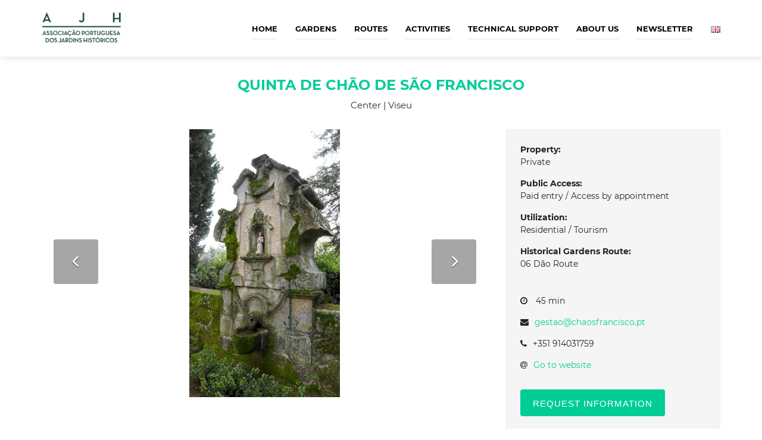

--- FILE ---
content_type: text/html; charset=utf-8
request_url: https://www.jardinshistoricos.pt/ad/305
body_size: 42257
content:

<!DOCTYPE html>
<html lang="pt-PT" class="js_active vc_desktop vc_transform vc_transform">
<head prefix="og: http://ogp.me/ns#">
    <meta http-equiv="Content-Type" content="text/html; charset=UTF-8">
    <meta name="viewport" content="width=device-width, initial-scale=1, minimum-scale=1, maximum-scale=1">
    <meta name="description" content="">
    <meta name="keywords" content="">

    <link rel="apple-touch-icon" sizes="180x180" href="/Images/apple-touch-icon.png">
    <link rel="icon" type="image/png" sizes="32x32" href="/Images/favicon-32x32.png">
    <link rel="icon" type="image/png" sizes="16x16" href="/Images/favicon-16x16.png">
    <link rel="manifest" href="/Images/manifest.json">
    <link rel="mask-icon" href="/Images/safari-pinned-tab.svg" color="#5bbad5">
    <meta name="theme-color" content="#ffffff">
    <meta property="og:locale" content="pt_PT" />
    <meta property="og:type" content="website" />
    <meta property="og:site_name" content="Associação Portuguesa dos Jardins Históricos" />
    <meta property="fb:app_id" content="332828750461979" />
    <meta property="og:title" content="Quinta de Ch&#227;o de S&#227;o Francisco" />
    <meta property="og:url" content="https://www.jardinshistoricos.pt/ad/305" />
    <meta property="og:image" content="https://www.jardinshistoricos.pt/images/listing/00002218.jpg?w=750&amp;h=450&amp;mode=auto" />
    <meta property="og:description" content="" />

    <meta name="twitter:card" content="summary">
    <meta name="twitter:description" content="">
    <meta name="twitter:title" content="Associação Portuguesa dos Jardins Históricos">

    <link rel='dns-prefetch' href='//www.google.com' />
    <link rel='dns-prefetch' href='//maps.googleapis.com' />
    <link rel='dns-prefetch' href='//fonts.googleapis.com' />

    <title>Quinta de Ch&#227;o de S&#227;o Francisco - Contribuir para o estudo, defesa, preserva&#231;&#227;o e divulga&#231;&#227;o do patrim&#243;nio paisag&#237;stico com destaque para os jardins hist&#243;ricos</title>

    <!-- Global site tag (gtag.js) - Google Analytics -->
    <script async src="https://www.googletagmanager.com/gtag/js?id=G-T36KF8CG6N"></script>
    <script>
        window.dataLayer = window.dataLayer || [];
        function gtag() { dataLayer.push(arguments); }
        gtag('js', new Date());

        gtag('config', 'G-T36KF8CG6N');
    </script>

    <link href="/Content/css?v=0k5ztUY_QyGUn6KEPlcN_VynD1ONF6fzg7b3xIkbjZI1" rel="stylesheet"/>

    
    <link href="/css/formstone/lightbox.css" rel="stylesheet" />
    <link href="/js/timepicker/bootstrap-datepicker.min.css" rel="stylesheet" />




</head>
<!-- Google Tag Manager -->
<script>(function(w,d,s,l,i){w[l]=w[l]||[];w[l].push({'gtm.start':
new Date().getTime(),event:'gtm.js'});var f=d.getElementsByTagName(s)[0],
j=d.createElement(s),dl=l!='dataLayer'?'&l='+l:'';j.async=true;j.src=
'https://www.googletagmanager.com/gtm.js?id='+i+dl;f.parentNode.insertBefore(j,f);
})(window,document,'script','dataLayer','GTM-W6ZKZ4R5');</script>
<!-- End Google Tag Manager -->
<body class="body-wrapper  " data-target="#spy-scroll-id" data-spy="scroll">
    <script>
        window.fbAsyncInit = function () {
            FB.init({
                appId: '332828750461979',
                xfbml: true,
                version: 'v2.11'
            });
            FB.AppEvents.logPageView();
        };

        (function (d, s, id) {
            var js, fjs = d.getElementsByTagName(s)[0];
            if (d.getElementById(id)) { return; }
            js = d.createElement(s); js.id = id;
            js.src = "//connect.facebook.net/en_US/sdk.js";
            fjs.parentNode.insertBefore(js, fjs);
        }(document, 'script', 'facebook-jssdk'));
    </script>
    <div class="main-wrapper">
        
<header>
    <nav id="mainNav" class="navbar navbar-default navbar-main navbar-fixed-top lightHeader" role="navigation">
        <div class="container">

            <!-- Brand and toggle get grouped for better mobile display -->
            <div class="navbar-header">
                <button type="button" class="navbar-toggle" data-toggle="collapse" data-target=".navbar-ex1-collapse">
                    <span class="sr-only">Toggle navigation</span>
                    <span class="icon-bar"></span>
                    <span class="icon-bar"></span>
                    <span class="icon-bar"></span>
                </button>
                <a class="navbar-brand" href="/"></a>
            </div>

            <!-- Collect the nav links, forms, and other content for toggling -->
            <div class="collapse navbar-collapse navbar-ex1-collapse">
                <ul class="nav navbar-nav navbar-right">
                    <li class="">
                        <a href="/">Home</a>
                    </li>
                    <li class="">
                        <a href="/home/search">Gardens</a>
                    </li>
                    <li class="">
                        <a href="/route/list">Routes</a>
                    </li>
                    <li class="">
                        <a href="/activity/list">Activities</a>
                    </li>
                    <li class="">
                        <a href="/support/list">Technical Support</a>
                    </li>
                    <li class="dropdown singleDrop ">
                        <a href="javascript:void(0)" class="dropdown-toggle" data-toggle="dropdown" data-hover="dropdown" data-delay="300" data-close-others="true" aria-expanded="false">About Us</a>
                        <ul class="dropdown-menu dropdown-menu-right">
                                <li><a href="/home/index/association">Association</a></li>
                                <li><a href="/home/index/socialentities">Social Entities</a></li>
                                <li><a href="/home/index/articlesassociation">Articles of Association</a></li>
                                <li><a href="/home/index/members">Members</a></li>
                                <li><a href="/home/index/inventory">Gardens Inventory</a></li>
                            <li><a href="/project/list">Projects</a></li>
                            <li><a href="/home/partnerships">Partnerships</a></li>
                            <li><a href="/home/contact">Contacts</a></li>
                        </ul>
                    </li>
                    <li>
                        <a href="" data-toggle="modal" data-target="#login">Newsletter</a>
                    </li>
                    <li class="dropdown singleDrop">
                        <a href="#" class="dropdown-toggle" data-toggle="dropdown">
        <img src="/Images/en.png" />
</a>
<ul class="dropdown-menu dropdown-menu-right">
        <li class="hoverTrigger">
            <a style="font-weight:400;" href="/home/setlanguage?culture=fr&amp;returnUrl=%2Fad%2F305">
                <img src="/Images/fr.png" /> Fran&#231;ais
            </a>
        </li>
        <li class="hoverTrigger">
            <a style="font-weight:400;" href="/home/setlanguage?culture=pt&amp;returnUrl=%2Fad%2F305">
                <img src="/Images/pt.png" /> Portugu&#234;s
            </a>
        </li>
</ul>

                    </li>
                </ul>
            </div>

        </div>
    </nav>
</header>


        




<section class="mainContentSection singlePackage">
    <div class="container" id="content">
        <div class="col-xs-12" style="padding-bottom:20px;">
            <div class="titleTable">
                <div class="titleTableInner">
                    <div class="pageTitleInfo">
                        <h2>Quinta de Ch&#227;o de S&#227;o Francisco</h2>
                        <p>Center | Viseu</p>
                    </div>
                </div>
            </div>
        </div>
        <div class="row countryTitle">
            <div class="col-sm-8 col-xs-12">
                    <div id="package-carousel" class="carousel slide" data-ride="carousel">
                        <ol class="carousel-indicators">
                                <li data-target="#package-carousel" data-slide-to="0" class=""></li>
                                <li data-target="#package-carousel" data-slide-to="1" class=""></li>
                                <li data-target="#package-carousel" data-slide-to="2" class=""></li>
                                <li data-target="#package-carousel" data-slide-to="3" class=""></li>
                                <li data-target="#package-carousel" data-slide-to="4" class=""></li>
                                <li data-target="#package-carousel" data-slide-to="5" class=""></li>
                                <li data-target="#package-carousel" data-slide-to="6" class=""></li>
                                <li data-target="#package-carousel" data-slide-to="7" class=""></li>
                                <li data-target="#package-carousel" data-slide-to="8" class=""></li>
                                <li data-target="#package-carousel" data-slide-to="9" class=""></li>
                                <li data-target="#package-carousel" data-slide-to="10" class=""></li>
                                <li data-target="#package-carousel" data-slide-to="11" class=""></li>
                                <li data-target="#package-carousel" data-slide-to="12" class=""></li>
                                <li data-target="#package-carousel" data-slide-to="13" class=""></li>
                                <li data-target="#package-carousel" data-slide-to="14" class=""></li>
                                <li data-target="#package-carousel" data-slide-to="15" class=""></li>
                                <li data-target="#package-carousel" data-slide-to="16" class=""></li>
                                <li data-target="#package-carousel" data-slide-to="17" class=""></li>
                                <li data-target="#package-carousel" data-slide-to="18" class=""></li>
                        </ol>
                        <div class="carousel-inner">
                                <div class="item active">
                                    
                                    <img alt="Quinta de Ch&#227;o de S&#227;o Francisco" src="/images/listing/00002218.jpg?w=750&amp;h=450&amp;mode=auto">
                                    
                                </div>
                                <div class="item ">
                                    
                                    <img alt="Quinta de Ch&#227;o de S&#227;o Francisco" src="/images/listing/00002219.jpg?w=750&amp;h=450&amp;mode=auto">
                                    
                                </div>
                                <div class="item ">
                                    
                                    <img alt="Quinta de Ch&#227;o de S&#227;o Francisco" src="/images/listing/00002220.jpg?w=750&amp;h=450&amp;mode=auto">
                                    
                                </div>
                                <div class="item ">
                                    
                                    <img alt="Quinta de Ch&#227;o de S&#227;o Francisco" src="/images/listing/00002221.jpg?w=750&amp;h=450&amp;mode=auto">
                                    
                                </div>
                                <div class="item ">
                                    
                                    <img alt="Quinta de Ch&#227;o de S&#227;o Francisco" src="/images/listing/00002222.jpg?w=750&amp;h=450&amp;mode=auto">
                                    
                                </div>
                                <div class="item ">
                                    
                                    <img alt="Quinta de Ch&#227;o de S&#227;o Francisco" src="/images/listing/00002223.jpg?w=750&amp;h=450&amp;mode=auto">
                                    
                                </div>
                                <div class="item ">
                                    
                                    <img alt="Quinta de Ch&#227;o de S&#227;o Francisco" src="/images/listing/00002224.jpg?w=750&amp;h=450&amp;mode=auto">
                                    
                                </div>
                                <div class="item ">
                                    
                                    <img alt="Quinta de Ch&#227;o de S&#227;o Francisco" src="/images/listing/00002225.jpg?w=750&amp;h=450&amp;mode=auto">
                                    
                                </div>
                                <div class="item ">
                                    
                                    <img alt="Quinta de Ch&#227;o de S&#227;o Francisco" src="/images/listing/00002226.jpg?w=750&amp;h=450&amp;mode=auto">
                                    
                                </div>
                                <div class="item ">
                                    
                                    <img alt="Quinta de Ch&#227;o de S&#227;o Francisco" src="/images/listing/00002227.jpg?w=750&amp;h=450&amp;mode=auto">
                                    
                                </div>
                                <div class="item ">
                                    
                                    <img alt="Quinta de Ch&#227;o de S&#227;o Francisco" src="/images/listing/00002228.jpg?w=750&amp;h=450&amp;mode=auto">
                                    
                                </div>
                                <div class="item ">
                                    
                                    <img alt="Quinta de Ch&#227;o de S&#227;o Francisco" src="/images/listing/00002229.jpg?w=750&amp;h=450&amp;mode=auto">
                                    
                                </div>
                                <div class="item ">
                                    
                                    <img alt="Quinta de Ch&#227;o de S&#227;o Francisco" src="/images/listing/00002230.jpg?w=750&amp;h=450&amp;mode=auto">
                                    
                                </div>
                                <div class="item ">
                                    
                                    <img alt="Quinta de Ch&#227;o de S&#227;o Francisco" src="/images/listing/00002231.jpg?w=750&amp;h=450&amp;mode=auto">
                                    
                                </div>
                                <div class="item ">
                                    
                                    <img alt="Quinta de Ch&#227;o de S&#227;o Francisco" src="/images/listing/00002232.jpg?w=750&amp;h=450&amp;mode=auto">
                                    
                                </div>
                                <div class="item ">
                                    
                                    <img alt="Quinta de Ch&#227;o de S&#227;o Francisco" src="/images/listing/00002233.jpg?w=750&amp;h=450&amp;mode=auto">
                                    
                                </div>
                                <div class="item ">
                                    
                                    <img alt="Quinta de Ch&#227;o de S&#227;o Francisco" src="/images/listing/00002234.jpg?w=750&amp;h=450&amp;mode=auto">
                                    
                                </div>
                                <div class="item ">
                                    
                                    <img alt="Quinta de Ch&#227;o de S&#227;o Francisco" src="/images/listing/00002235.jpg?w=750&amp;h=450&amp;mode=auto">
                                    
                                </div>
                                <div class="item ">
                                    
                                    <img alt="Quinta de Ch&#227;o de S&#227;o Francisco" src="/images/listing/00002236.jpg?w=750&amp;h=450&amp;mode=auto">
                                    
                                </div>
                        </div>
                        <a class="left carousel-control" href="#package-carousel" data-slide="prev"><span class="glyphicon glyphicon-menu-left"></span></a>
                        <a class="right carousel-control" href="#package-carousel" data-slide="next"><span class="glyphicon glyphicon-menu-right"></span></a>
                    </div>
            </div>
            <div class="col-sm-4 col-xs-12">
                <aside>
                    <div class="well">
                        <ul class="list-unstyled" style="width:100%;">
                            <li><strong>Property:</strong> <br />Private</li>
                            <li><strong>Public Access:</strong> <br />Paid entry / Access by appointment</li>
                            <li><strong>Utilization:</strong> <br />Residential / Tourism</li>
                                <li><strong>Historical Gardens Route:</strong> <br />06 D&#227;o Route</li>
                            <li><hr size="1" /></li>
                                <li><i class="fa fa-clock-o" aria-hidden="true"></i> 45 min</li>
                                                            <li><i class="fa fa-envelope" aria-hidden="true"></i><a href="mailto:gestao@chaosfrancisco.pt">gestao@chaosfrancisco.pt</a></li>
                                                            <li><i class="fa fa-phone" aria-hidden="true"></i>+351 914031759</li>
                                                            <li><i class="fa fa-at" aria-hidden="true"></i><a href="http://www.chaodesaofrancisco.pt" target="_blank">Go to website</a></li>
                        </ul>
                        <a data-toggle="modal" class="btn buttonCustomPrimary" data-target="#inquiryModal" href="#">Request Information</a>
                    </div>
                </aside>
            </div>
        </div>
        <div class="row">
            <div class="col-xs-12">
                <div role="tabpanel" class="countryTabs">
                    <!-- Nav tabs -->
                    <ul class="nav nav-tabs" role="tablist">
                        <li role="presentation" class="active">
                            <a href="#over-view" aria-controls="over-view" role="tab" data-toggle="tab" aria-expanded="true">Description</a>
                        </li>
                            <li role="presentation" class="">
                                <a href="#tour-guide" aria-controls="tour-guide" role="tab" data-toggle="tab" aria-expanded="false">Bibliography</a>
                            </li>
                        <li role="presentation" class="">
                            <a href="#location-map" aria-controls="location-map" role="tab" data-toggle="tab" aria-expanded="false">Location</a>
                        </li>
                        <li class="pull-right">
                            <ul class="list-inline">
                                <li><a id="facebookShareBtn" href="#"><i class="fa fa-facebook" aria-hidden="true"></i></a></li>
                                
                                <li><a href="mailto:?subject=Recomendo este jardim histórico Quinta de Ch&#227;o de S&#227;o Francisco&body=https://www.jardinshistoricos.pt/ad/305"><i class="fa fa-envelope" aria-hidden="true"></i></a></li>
                                <li><a href="#" onclick="javascript: printListing();"><i class="fa fa-file-pdf-o" aria-hidden="true"></i></a></li>
                            </ul>
                        </li>
                    </ul>

                    <!-- Tab panes -->
                    <div class="tab-content">
                        <div role="tabpanel" class="tab-pane active" id="over-view">
                            <div class="row">
                                <div class="col-sm-12 col-xs-12">
                                    <div class="commonInfo">
                                        <h2>Quinta de Ch&#227;o de S&#227;o Francisco</h2>
                                            <p></p>

                                    </div>
                                </div>

                            </div>
                        </div>
                                                    <div role="tabpanel" class="tab-pane" id="tour-guide">
                                <div class="row">
                                    <div class="col-sm-12 col-xs-12">
                                        <div class="commonInfo">
                                            <h2>Quinta de Ch&#227;o de S&#227;o Francisco</h2>
                                            <p></p>
                                        </div>
                                    </div>

                                </div>
                            </div>
                        <div role="tabpanel" class="tab-pane" id="location-map">
                            <div class="row">
                                <div class="col-sm-12 col-xs-12">
                                    <div class="commonInfo">
                                        <h2>Quinta de S. Francisco, S. Jo&#227;o de Lourosa</h2>
                                    </div>
                                    <div class="location-aria">
                                            <div id="itemMap"></div>
                                            <input type="hidden" id="lat" value="40.61962" />
                                            <input type="hidden" id="lon" value="-7.8983" />
                                    </div>
                                </div>

                            </div>
                        </div>
                    </div>
                </div>
            </div>
        </div>
    </div>
</section>

<!-- INQUIRY MODAL -->

<div class="modal fade bookingModal modalBook" id="inquiryModal" tabindex="-1">
    <div class="modal-dialog">
        <div class="modal-content">

            <div class="modal-header">
                <button type="button" class="close" data-dismiss="modal" aria-hidden="true">&times;</button>
                <h4 class="modal-title">Request Information</h4>
            </div>
            <div class="modal-body">
                <div id="result" style="display:none;color:forestgreen;">Request sent successfully!&lt;br /&gt; You will be contacted shortly by our services.&lt;br /&gt;&lt;br /&gt;</div>
<form action="/listing/requestinformation" id="formInfo" method="post"><input id="ID" name="ID" type="hidden" value="305" /><input id="Title" name="Title" title="Title" type="hidden" value="Quinta de Chão de São Francisco" /><input id="ListingEmail" listingEmail="ListingEmail" name="ListingEmail" type="hidden" value="gestao@chaosfrancisco.pt" />                    <div class="form-group">
                        <input type="text" class="form-control" id="RequestInfoName" name="RequestInfoName" placeholder="Name" required>
                    </div>
                    <div class="form-group">
                        <input type="email" class="form-control" id="RequestInfoEmail" name="RequestInfoEmail" placeholder="Email" required>
                    </div>
                    <div class="form-group">
                        <input type="text" class="form-control" id="RequestInfoPhone" name="RequestInfoPhone" placeholder="Phone">
                    </div>
                    <div class="form-group">
                        <textarea class="form-control" rows="3" id="RequestInfoMessage" name="RequestInfoMessage" placeholder="Message" required></textarea>
                    </div>
                    <div class="modal-footer">
                        <button type="button" class="btn buttonCustomPrimary" style="background-color:#dedede;" id="btnclose" data-dismiss="modal">Close</button>
                        <button type="submit" id="btnSend" class="btn buttonCustomPrimary">Send</button>
                    </div>
</form>            </div>

        </div>
    </div>
</div>




        <footer>
    <div class="footer clearfix">
        <div class="container">
            <div class="row">
                <div class="col-sm-4 col-xs-12">
                    <div class="footerContent">
                        <div class="row">
                            <div class="col-xs-6">
                                <a href="/" title="AJH">
                                    <img src="/Images/logo-color-sm.jpg" class="img-responsive" alt="AJH">
                                </a>
                            </div>
                            <div class="col-xs-6 vertical-align">
                                <span>FINANCIADO</span>
                                <img src="/Images/turismo-portugal.png" class="img-responsive" alt="Turismo de Portugal" />
                            </div>
                        </div>

                        <p>Non-profit organization aiming to contribute to the study, defense, conservation and dissemination of historic gardens.</p>
                    </div>
                </div>
                <div class="col-sm-4 col-xs-12">
                    <div class="footerContent">
                        <h5>Contacts</h5>
                        <p>You can contact us using the phone or email</p>
                        <ul class="list-unstyled">
                            <li><i class="fa fa-home" aria-hidden="true"></i>Rua da Correnteza, 1, 1400-077 Lisboa</li>
                            <li><i class="fa fa-phone" aria-hidden="true"></i>+351 96 967 37 50</li>
                            <li><i class="fa fa-envelope-o" aria-hidden="true"></i><a href="mailto:geral@jardinshistoricos.pt">geral@jardinshistoricos.pt</a></li>
                        </ul>
                    </div>
                </div>
                <div class="col-sm-4 col-xs-12">
                    <div class="footerContent">
                        <h5>Newsletter</h5>
                        <p>Signup for our weekly newsletter to get the latest news, updates and amazing offers delivered directly in your inbox.</p>

                        <form action="https://jardinshistoricos.us7.list-manage.com/subscribe/post?u=d5e9b438a57dc6c9019a573c9&amp;id=4dbdeaa01a" method="post" id="mc-embedded-subscribe-form" name="mc-embedded-subscribe-form" class="validate" target="_blank" novalidate>
                            <div id="mc_embed_signup_scroll" class="input-group">
                                <input type="text" value="" name="EMAIL" class="form-control" id="mce-EMAIL" aria-describedby="mc-embedded-subscribe" placeholder="Enter your email address" autocomplete="off" required>
                                <!-- real people should not fill this in and expect good things - do not remove this or risk form bot signups-->
                                <div style="position: absolute; left: -5000px;"><input type="text" name="b_9879e8f67351425d3bd12d6d3_e8b8657efd" tabindex="-1" value=""></div>
                                <span class="input-group-addon">
                                    <button type="submit" name="subscribe" id="mc-embedded-subscribe" class="input-group-addon">
                                        <i class="fa fa-long-arrow-right" aria-hidden="true"></i>
                                    </button>
                                </span>
                            </div>
                        </form>

                        <ul class="list-inline">
                            <li><a href="https://www.facebook.com/jardinshistoricos?ref=hl"><i class="fa fa-facebook" aria-hidden="true"></i></a></li>
                            <li><a href="https://www.instagram.com/associacaojardinshistoricos/"><i class="fa fa-instagram" aria-hidden="true"></i></a></li>
                            
                            <li><a href="mailto:geral@jardinshistoricos.pt"><i class="fa fa-envelope" aria-hidden="true"></i></a></li>
                        </ul>
                    </div>
                </div>
            </div>
        </div>
    </div>
    <div class="copyRight clearfix">
        <div class="container">
            <div class="row">
                <div class="col-sm-6 col-sm-push-6 col-xs-12">
                    <ul class="list-inline">
                        <li><a href="/home/index/terms">Terms &amp; Conditions</a></li>
                        <li><a href="/home/index/privacy">Privacy Policy</a></li>
                    </ul>
                </div>
                <div class="col-sm-6 col-sm-pull-6 col-xs-12">
                    <div class="copyRightText">
                        <p>Copyright 2018 © Associação Portuguesa dos Jardins Históricos. </p>
                    </div>
                </div>
            </div>
        </div>
    </div>
</footer>
    </div>
    <div class="modal fade signupLoging in" id="login" tabindex="-1" role="dialog" aria-labelledby="myModalLabel" style="display: none;">
        <div class="modal-dialog modal-newsletter">
            <div class="modal-content">
                <div class="modal-header">
                    <h4>Subscribe to our newsletter</h4>
                    <button type="button" class="close" data-dismiss="modal" aria-hidden="true"><span>×</span></button>
                </div>
                <div class="modal-body">
                    <p>Signup for our weekly newsletter to get the latest news, updates and amazing offers delivered directly in your inbox.</p>
                    <form action="https://jardinshistoricos.us7.list-manage.com/subscribe/post?u=d5e9b438a57dc6c9019a573c9&amp;id=4dbdeaa01a" method="post" id="mc-embedded-subscribe-form" name="mc-embedded-subscribe-form" class="validate" target="_blank" novalidate>
                        <div id="mc_embed_signup_scroll" class="input-group changePassword">
                            <input type="text" value="" name="EMAIL" class="form-control" id="mce-EMAIL" aria-describedby="mc-embedded-subscribe" placeholder="Enter your email address" autocomplete="off" required>
                            <!-- real people should not fill this in and expect good things - do not remove this or risk form bot signups-->
                            <div style="position: absolute; left: -5000px;"><input type="text" name="b_d5e9b438a57dc6c9019a573c9_4dbdeaa01a" tabindex="-1" value=""></div>
                            <span class="input-group-btn">
                                <input type="submit" name="subscribe" id="mc-embedded-subscribe" class="btn btn-primary" value="Subscribe">
                            </span>
                            <div class="form-check col-sm-12" style="position: absolute; left: 0%; top:130%;margin-left:-15px;margin-top:10px;">
                                <input id="checkbox-1" class="checkbox-custom form-check-input" name="checkbox-1" type="checkbox">
                                <label for="checkbox-1" class="checkbox-custom-label form-check-label" style="font-size:12px;">
                                    I consent to the processing of my personal data for product and service marketing purposes.
                                </label>
                            </div>

                        </div>
                    </form>
                    <div><br /></div>
                </div>
            </div>
        </div>
    </div>

    <script src="/bundles/jquery?v=c8bpekofYxM3tzc04Ym4rOPwaMlu-5tfXmqOtowYnCk1"></script>

    <script src="/bundles/bootstrap?v=bWOkSyAreqSpvlP4Vx4cq9kMeYV6caiQE3xqD5Oiw5g1"></script>

    <script src="/bundles/modernizr?v=inCVuEFe6J4Q07A0AcRsbJic_UE5MwpRMNGcOtk94TE1"></script>

    <!--[if lt IE 9]>
    <script type='text/javascript' src='/Scripts/html5shiv.min.js?ver=3.7.2'></script>
    <![endif]-->
    <!--[if lt IE 9]>
    <script type='text/javascript' src='/Scripts/respond.min.js?ver=1.4.2'></script>
    <![endif]-->
   
    
    <script src="/bundles/jqueryval?v=9nBRa5G660g2PncUXLGIfmAasO5tIfrXRJ6egmA7gqc1"></script>


    <script src="/js/timepicker/bootstrap-datepicker.js"></script>
    <script src="/Scripts/html2pdf.bundle.min.js"></script>

    



    <!-- https://github.com/jquery/globalize -->
<!-- A JavaScript library for internationalization and localization that leverages the official Unicode CLDR JSON data -->

<script src="/Scripts/cldr.js"></script>
<script src="/Scripts/cldr/event.js"></script>
<script src="/Scripts/cldr/supplemental.js"></script>
<script src="/Scripts/cldr/unresolved.js"></script>

<script src="/Scripts/globalize.js"></script>
<script src="/Scripts/globalize/number.js"></script>
<script src="/Scripts/globalize/date.js"></script>
<script src="/Scripts/jquery.validate.globalize.js"></script>




<!-- http://stackoverflow.com/questions/25281816/js-globalize-load-json-cldr -->
<script>
    $(document).ready(function () {
        $.when($.get('/Scripts/cldr/supplemental/likelySubtags.json'),
               $.get('/Scripts/cldr/main/en/numbers.json'),
               $.get('/Scripts/cldr/supplemental/numberingSystems.json'),
               $.get('/Scripts/cldr/main/en/ca-gregorian.json'),
               $.get('/Scripts/cldr/main/en/timeZoneNames.json'),
               $.get('/Scripts/cldr/supplemental/timeData.json'),
               $.get('/Scripts/cldr/supplemental/weekData.json'))
        .done(function (r1, r2, r3, r4, r5, r6, r7) {
            Globalize.load(r1[0]);
            Globalize.load(r2[0]);
            Globalize.load(r3[0]);
            Globalize.load(r4[0]);
            Globalize.load(r5[0]);
            Globalize.load(r6[0]);
            Globalize.load(r7[0]);

            // set current language
            Globalize.locale('en');

        });
    });
</script>

    <script type="text/javascript">
        var frmnewprovider = $("#formInfo");
        $(document).ready(function () {
            frmnewprovider.submit(function (e) {
                e.preventDefault();
                frmnewprovider.validate();
                if (frmnewprovider.valid()) {
                    $.ajax({
                        url: "/listing/requestinformation",
                        type: "POST",
                        contentType: "application/json; charset=utf-8",
                        data: JSON.stringify({
                            ID: frmnewprovider.find('#ID').val(),
                            Title: frmnewprovider.find('#Title').val(),
                            Name: frmnewprovider.find('#RequestInfoName').val(),
                            Phone: frmnewprovider.find('#RequestInfoPhone').val(),
                            Email: frmnewprovider.find('#RequestInfoEmail').val(),
                            Message: frmnewprovider.find('#RequestInfoMessage').val(),
                            ListingEmail: frmnewprovider.find('#ListingEmail').val()

                        }),
                        success: function (result) {
                            $('#btnSend').attr("disabled", "disabled");
                            $('#result').modal('show');
                        },
                        error: function (result) {
                            console.log(result);
                        }
                    });
                }
            });

            $('#inquiryModal').on('hidden.bs.modal', function () {
                //remove the backdrop
                $('.modal-backdrop').remove();
            })
        });

        function printListing() {
            var body = document.body;
            var html = document.documentElement;
            var element = document.getElementById('content');
            var height = Math.max(body.scrollHeight, body.offsetHeight,
                html.clientHeight, html.scrollHeight, html.offsetHeight);
            var heightCM = height / 4;

            var opt = {
                margin: 5,
                filename: 'RD010' + '.pdf',
                image: { type: 'jpeg', quality: 1 },
                html2canvas: { scale: 2 },
                jsPDF: { unit: 'mm', format: [heightCM, 200], orientation: 'landscape' }
            };

            // New Promise-based usage:
            html2pdf().from(element).set(opt).save();

        }

        $(document).ready(function () {

            //$(".fancybox-pop").fancybox({
            //    'width': 700,
            //    'type' : 'iframe',
            //    'autoSize': false
            //});

            var youtubeLink = "";

            if (youtubeLink == "")
            {
                return;
            }

            if( youtubeLink.match(/(youtube.com)/) ){
                var split_c = "v=";
                var split_n = 1;
            }

            if( youtubeLink.match(/(youtu.be)/) ){
                var split_c = "/";
                var split_n = 3;
            }

            var getYouTubeVideoID = youtubeLink.split(split_c)[split_n];
            if (typeof getYouTubeVideoID != 'undefined') {

                var cleanVideoID = getYouTubeVideoID.replace(/(&)+(.*)/, "");

                if (youtubeLink.match(/(youtu.be)/) || youtubeLink.match(/(youtube.com)/)) {
                    var videoEmbedLink = "https://www.youtube.com/embed/" + cleanVideoID + "?enablejsapi=1&rel=0&amp;player_id=player_1";
                }

                var thumbnail = "//img.youtube.com/vi/" + cleanVideoID + "/0.jpg";

                var div1 = "<li><iframe id=\"player_1\" src=\"" + videoEmbedLink + "\" width=\"750\" height=\"450\" frameborder=\"0\" webkitAllowFullScreen mozallowfullscreen allowFullScreen></iframe></li>";
                var dataSlider = $('#single-slider').data('flexslider');
                if (dataSlider != null) {
                    dataSlider.addSlide($(div1), 0);
                }
                //$('#single-slider').data('flexslider').flexAnimate(0, true);

                var div2 = "<li><img id=\"videoThumb\" src=\"" + thumbnail + "\" alt=\"Quinta de Chão de São Francisco\"></li>";
                var thumbSlider = $('#carousel').data('flexslider');
                if (thumbSlider != null) {
                    thumbSlider.addSlide($(div2), 0);
                }
                //$('#carousel').data('flexslider').flexAnimate(0, true);
            }
        });
    </script>


    <!-- Include Roller JS -->
    <script src="/js/formstone/core.js"></script>
    <script src="/js/formstone/touch.js"></script>
    <script src="/js/formstone/transition.js"></script>
    <script src="/js/formstone/lightbox.js"></script>

    <script>
        $(".text-swap").on("click", function () {
            var el = $(this);
            el.text() == el.data("text-swap")
                ? el.text(el.data("text-original"))
                : el.text(el.data("text-swap"));
        });
    </script>

    <script type="text/javascript">
        $(".boxer").lightbox({
            mobile: true
        });
    </script>

    <script>
        document.getElementById('facebookShareBtn').onclick = function() {
            FB.ui({
                method: 'share',
                mobile_iframe: true,
                href: 'https://www.jardinshistoricos.pt/ad/305',
            }, function(response){});
        }
    </script>

        
            <script type="text/javascript">
                function initMap() {
                    var myLatlng = new google.maps.LatLng(40.61962, -7.8983);
                    var isDraggable = $(document).width() > 480 ? true : false; // If document (your website) is wider than 480px, isDraggable = true, else isDraggable = false

                    var data = "<h3>Quinta de Ch&#227;o de S&#227;o Francisco</h3><p>Quinta de S. Francisco, S. Jo&#227;o de Lourosa</p><p><a target=\"_blank\" href=\"https://www.google.com/maps/?q=40.61962,-7.8983\">Abrir no Google Maps</a></p>";
                    var infowindow = new google.maps.InfoWindow({
                        content: data,
                        maxWidth: 250
                    });

                    var mapOptions = {
                        draggable: isDraggable,
                        scrollwheel: false, // Prevent users to start zooming the map when scrolling down the page
                        zoom: 14,
                        center: myLatlng
                    };

                    var map = new google.maps.Map(document.getElementById('itemMap'), mapOptions);

                    var marker = new google.maps.Marker({
                        position: myLatlng,
                        map: map,
                        content: 'Quinta de S. Francisco, S. Jo&#227;o de Lourosa'
                    });

                    google.maps.event.addListener(marker, 'click', function () {
                        infowindow.open(map, marker);
                    });
                }
            </script>
        

    <script src="/Scripts/froogaloop.js"></script>
    <script src="/Scripts/jquery.fitvid.js"></script>

    <script src="https://maps.googleapis.com/maps/api/js?key=AIzaSyC96qjUVW7XmhuLd3jku8VnjRu25HBR4Rw&callback=initMap">
    </script>


    <script src="/bundles/js?v=IPACz4-3hzfQokl_vaGTuDQzSvx4TaRg9U9Qq2MPBrM1"></script>

    <script src="/Scripts/jquery-te-1.4.0.min.js"></script>
    



</body>
<!-- Google Tag Manager (noscript) -->
<noscript><iframe src="https://www.googletagmanager.com/ns.html?id=GTM-W6ZKZ4R5"
height="0" width="0" style="display:none;visibility:hidden"></iframe></noscript>
<!-- End Google Tag Manager (noscript) -->
</html>


--- FILE ---
content_type: text/css; charset=utf-8
request_url: https://www.jardinshistoricos.pt/Content/css?v=0k5ztUY_QyGUn6KEPlcN_VynD1ONF6fzg7b3xIkbjZI1
body_size: 730128
content:
.ui-helper-hidden{display:none}.ui-helper-hidden-accessible{border:0;clip:rect(0 0 0 0);height:1px;margin:-1px;overflow:hidden;padding:0;position:absolute;width:1px}.ui-helper-reset{margin:0;padding:0;border:0;outline:0;line-height:1.3;text-decoration:none;font-size:100%;list-style:none}.ui-helper-clearfix:before,.ui-helper-clearfix:after{content:"";display:table;border-collapse:collapse}.ui-helper-clearfix:after{clear:both}.ui-helper-zfix{width:100%;height:100%;top:0;left:0;position:absolute;opacity:0;filter:Alpha(Opacity=0)}.ui-front{z-index:100}.ui-state-disabled{cursor:default!important;pointer-events:none}.ui-icon{display:inline-block;vertical-align:middle;margin-top:-.25em;position:relative;text-indent:-99999px;overflow:hidden;background-repeat:no-repeat}.ui-widget-icon-block{left:50%;margin-left:-8px;display:block}.ui-widget-overlay{position:fixed;top:0;left:0;width:100%;height:100%}.ui-accordion .ui-accordion-header{display:block;cursor:pointer;position:relative;margin:2px 0 0 0;padding:.5em .5em .5em .7em;font-size:100%}.ui-accordion .ui-accordion-content{padding:1em 2.2em;border-top:0;overflow:auto}.ui-autocomplete{position:absolute;top:0;left:0;cursor:default}.ui-menu{list-style:none;padding:0;margin:0;display:block;outline:0}.ui-menu .ui-menu{position:absolute}.ui-menu .ui-menu-item{margin:0;cursor:pointer;list-style-image:url("[data-uri]")}.ui-menu .ui-menu-item-wrapper{position:relative;padding:3px 1em 3px .4em}.ui-menu .ui-menu-divider{margin:5px 0;height:0;font-size:0;line-height:0;border-width:1px 0 0 0}.ui-menu .ui-state-focus,.ui-menu .ui-state-active{margin:-1px}.ui-menu-icons{position:relative}.ui-menu-icons .ui-menu-item-wrapper{padding-left:2em}.ui-menu .ui-icon{position:absolute;top:0;bottom:0;left:.2em;margin:auto 0}.ui-menu .ui-menu-icon{left:auto;right:0}.ui-button{padding:.4em 1em;display:inline-block;position:relative;line-height:normal;margin-right:.1em;cursor:pointer;vertical-align:middle;text-align:center;-webkit-user-select:none;-moz-user-select:none;-ms-user-select:none;user-select:none;overflow:visible}.ui-button,.ui-button:link,.ui-button:visited,.ui-button:hover,.ui-button:active{text-decoration:none}.ui-button-icon-only{width:2em;box-sizing:border-box;text-indent:-9999px;white-space:nowrap}input.ui-button.ui-button-icon-only{text-indent:0}.ui-button-icon-only .ui-icon{position:absolute;top:50%;left:50%;margin-top:-8px;margin-left:-8px}.ui-button.ui-icon-notext .ui-icon{padding:0;width:2.1em;height:2.1em;text-indent:-9999px;white-space:nowrap}input.ui-button.ui-icon-notext .ui-icon{width:auto;height:auto;text-indent:0;white-space:normal;padding:.4em 1em}input.ui-button::-moz-focus-inner,button.ui-button::-moz-focus-inner{border:0;padding:0}.ui-controlgroup{vertical-align:middle;display:inline-block}.ui-controlgroup>.ui-controlgroup-item{float:left;margin-left:0;margin-right:0}.ui-controlgroup>.ui-controlgroup-item:focus,.ui-controlgroup>.ui-controlgroup-item.ui-visual-focus{z-index:9999}.ui-controlgroup-vertical>.ui-controlgroup-item{display:block;float:none;width:100%;margin-top:0;margin-bottom:0;text-align:left}.ui-controlgroup-vertical .ui-controlgroup-item{box-sizing:border-box}.ui-controlgroup .ui-controlgroup-label{padding:.4em 1em}.ui-controlgroup .ui-controlgroup-label span{font-size:80%}.ui-controlgroup-horizontal .ui-controlgroup-label+.ui-controlgroup-item{border-left:none}.ui-controlgroup-vertical .ui-controlgroup-label+.ui-controlgroup-item{border-top:none}.ui-controlgroup-horizontal .ui-controlgroup-label.ui-widget-content{border-right:none}.ui-controlgroup-vertical .ui-controlgroup-label.ui-widget-content{border-bottom:none}.ui-controlgroup-vertical .ui-spinner-input{width:75%;width:calc(100% - 2.4em)}.ui-controlgroup-vertical .ui-spinner .ui-spinner-up{border-top-style:solid}.ui-checkboxradio-label .ui-icon-background{box-shadow:inset 1px 1px 1px #ccc;border-radius:.12em;border:none}.ui-checkboxradio-radio-label .ui-icon-background{width:16px;height:16px;border-radius:1em;overflow:visible;border:none}.ui-checkboxradio-radio-label.ui-checkboxradio-checked .ui-icon,.ui-checkboxradio-radio-label.ui-checkboxradio-checked:hover .ui-icon{background-image:none;width:8px;height:8px;border-width:4px;border-style:solid}.ui-checkboxradio-disabled{pointer-events:none}.ui-datepicker{width:17em;padding:.2em .2em 0;display:none}.ui-datepicker .ui-datepicker-header{position:relative;padding:.2em 0}.ui-datepicker .ui-datepicker-prev,.ui-datepicker .ui-datepicker-next{position:absolute;top:2px;width:1.8em;height:1.8em}.ui-datepicker .ui-datepicker-prev-hover,.ui-datepicker .ui-datepicker-next-hover{top:1px}.ui-datepicker .ui-datepicker-prev{left:2px}.ui-datepicker .ui-datepicker-next{right:2px}.ui-datepicker .ui-datepicker-prev-hover{left:1px}.ui-datepicker .ui-datepicker-next-hover{right:1px}.ui-datepicker .ui-datepicker-prev span,.ui-datepicker .ui-datepicker-next span{display:block;position:absolute;left:50%;margin-left:-8px;top:50%;margin-top:-8px}.ui-datepicker .ui-datepicker-title{margin:0 2.3em;line-height:1.8em;text-align:center}.ui-datepicker .ui-datepicker-title select{font-size:1em;margin:1px 0}.ui-datepicker select.ui-datepicker-month,.ui-datepicker select.ui-datepicker-year{width:45%}.ui-datepicker table{width:100%;font-size:.9em;border-collapse:collapse;margin:0 0 .4em}.ui-datepicker th{padding:.7em .3em;text-align:center;font-weight:bold;border:0}.ui-datepicker td{border:0;padding:1px}.ui-datepicker td span,.ui-datepicker td a{display:block;padding:.2em;text-align:right;text-decoration:none}.ui-datepicker .ui-datepicker-buttonpane{background-image:none;margin:.7em 0 0 0;padding:0 .2em;border-left:0;border-right:0;border-bottom:0}.ui-datepicker .ui-datepicker-buttonpane button{float:right;margin:.5em .2em .4em;cursor:pointer;padding:.2em .6em .3em .6em;width:auto;overflow:visible}.ui-datepicker .ui-datepicker-buttonpane button.ui-datepicker-current{float:left}.ui-datepicker.ui-datepicker-multi{width:auto}.ui-datepicker-multi .ui-datepicker-group{float:left}.ui-datepicker-multi .ui-datepicker-group table{width:95%;margin:0 auto .4em}.ui-datepicker-multi-2 .ui-datepicker-group{width:50%}.ui-datepicker-multi-3 .ui-datepicker-group{width:33.3%}.ui-datepicker-multi-4 .ui-datepicker-group{width:25%}.ui-datepicker-multi .ui-datepicker-group-last .ui-datepicker-header,.ui-datepicker-multi .ui-datepicker-group-middle .ui-datepicker-header{border-left-width:0}.ui-datepicker-multi .ui-datepicker-buttonpane{clear:left}.ui-datepicker-row-break{clear:both;width:100%;font-size:0}.ui-datepicker-rtl{direction:rtl}.ui-datepicker-rtl .ui-datepicker-prev{right:2px;left:auto}.ui-datepicker-rtl .ui-datepicker-next{left:2px;right:auto}.ui-datepicker-rtl .ui-datepicker-prev:hover{right:1px;left:auto}.ui-datepicker-rtl .ui-datepicker-next:hover{left:1px;right:auto}.ui-datepicker-rtl .ui-datepicker-buttonpane{clear:right}.ui-datepicker-rtl .ui-datepicker-buttonpane button{float:left}.ui-datepicker-rtl .ui-datepicker-buttonpane button.ui-datepicker-current,.ui-datepicker-rtl .ui-datepicker-group{float:right}.ui-datepicker-rtl .ui-datepicker-group-last .ui-datepicker-header,.ui-datepicker-rtl .ui-datepicker-group-middle .ui-datepicker-header{border-right-width:0;border-left-width:1px}.ui-datepicker .ui-icon{display:block;text-indent:-99999px;overflow:hidden;background-repeat:no-repeat;left:.5em;top:.3em}.ui-dialog{position:absolute;top:0;left:0;padding:.2em;outline:0}.ui-dialog .ui-dialog-titlebar{padding:.4em 1em;position:relative}.ui-dialog .ui-dialog-title{float:left;margin:.1em 0;white-space:nowrap;width:90%;overflow:hidden;text-overflow:ellipsis}.ui-dialog .ui-dialog-titlebar-close{position:absolute;right:.3em;top:50%;width:20px;margin:-10px 0 0 0;padding:1px;height:20px}.ui-dialog .ui-dialog-content{position:relative;border:0;padding:.5em 1em;background:none;overflow:auto}.ui-dialog .ui-dialog-buttonpane{text-align:left;border-width:1px 0 0 0;background-image:none;margin-top:.5em;padding:.3em 1em .5em .4em}.ui-dialog .ui-dialog-buttonpane .ui-dialog-buttonset{float:right}.ui-dialog .ui-dialog-buttonpane button{margin:.5em .4em .5em 0;cursor:pointer}.ui-dialog .ui-resizable-n{height:2px;top:0}.ui-dialog .ui-resizable-e{width:2px;right:0}.ui-dialog .ui-resizable-s{height:2px;bottom:0}.ui-dialog .ui-resizable-w{width:2px;left:0}.ui-dialog .ui-resizable-se,.ui-dialog .ui-resizable-sw,.ui-dialog .ui-resizable-ne,.ui-dialog .ui-resizable-nw{width:7px;height:7px}.ui-dialog .ui-resizable-se{right:0;bottom:0}.ui-dialog .ui-resizable-sw{left:0;bottom:0}.ui-dialog .ui-resizable-ne{right:0;top:0}.ui-dialog .ui-resizable-nw{left:0;top:0}.ui-draggable .ui-dialog-titlebar{cursor:move}.ui-draggable-handle{-ms-touch-action:none;touch-action:none}.ui-resizable{position:relative}.ui-resizable-handle{position:absolute;font-size:.1px;display:block;-ms-touch-action:none;touch-action:none}.ui-resizable-disabled .ui-resizable-handle,.ui-resizable-autohide .ui-resizable-handle{display:none}.ui-resizable-n{cursor:n-resize;height:7px;width:100%;top:-5px;left:0}.ui-resizable-s{cursor:s-resize;height:7px;width:100%;bottom:-5px;left:0}.ui-resizable-e{cursor:e-resize;width:7px;right:-5px;top:0;height:100%}.ui-resizable-w{cursor:w-resize;width:7px;left:-5px;top:0;height:100%}.ui-resizable-se{cursor:se-resize;width:12px;height:12px;right:1px;bottom:1px}.ui-resizable-sw{cursor:sw-resize;width:9px;height:9px;left:-5px;bottom:-5px}.ui-resizable-nw{cursor:nw-resize;width:9px;height:9px;left:-5px;top:-5px}.ui-resizable-ne{cursor:ne-resize;width:9px;height:9px;right:-5px;top:-5px}.ui-progressbar{height:2em;text-align:left;overflow:hidden}.ui-progressbar .ui-progressbar-value{margin:-1px;height:100%}.ui-progressbar .ui-progressbar-overlay{background:url("[data-uri]");height:100%;filter:alpha(opacity=25);opacity:.25}.ui-progressbar-indeterminate .ui-progressbar-value{background-image:none}.ui-selectable{-ms-touch-action:none;touch-action:none}.ui-selectable-helper{position:absolute;z-index:100;border:1px dotted #000}.ui-selectmenu-menu{padding:0;margin:0;position:absolute;top:0;left:0;display:none}.ui-selectmenu-menu .ui-menu{overflow:auto;overflow-x:hidden;padding-bottom:1px}.ui-selectmenu-menu .ui-menu .ui-selectmenu-optgroup{font-size:1em;font-weight:bold;line-height:1.5;padding:2px .4em;margin:.5em 0 0 0;height:auto;border:0}.ui-selectmenu-open{display:block}.ui-selectmenu-text{display:block;margin-right:20px;overflow:hidden;text-overflow:ellipsis}.ui-selectmenu-button.ui-button{text-align:left;white-space:nowrap;width:14em}.ui-selectmenu-icon.ui-icon{float:right;margin-top:0}.ui-slider{position:relative;text-align:left}.ui-slider .ui-slider-handle{position:absolute;z-index:2;width:1.2em;height:1.2em;cursor:default;-ms-touch-action:none;touch-action:none}.ui-slider .ui-slider-range{position:absolute;z-index:1;font-size:.7em;display:block;border:0;background-position:0 0}.ui-slider.ui-state-disabled .ui-slider-handle,.ui-slider.ui-state-disabled .ui-slider-range{filter:inherit}.ui-slider-horizontal{height:.8em}.ui-slider-horizontal .ui-slider-handle{top:-.3em;margin-left:-.6em}.ui-slider-horizontal .ui-slider-range{top:0;height:100%}.ui-slider-horizontal .ui-slider-range-min{left:0}.ui-slider-horizontal .ui-slider-range-max{right:0}.ui-slider-vertical{width:.8em;height:100px}.ui-slider-vertical .ui-slider-handle{left:-.3em;margin-left:0;margin-bottom:-.6em}.ui-slider-vertical .ui-slider-range{left:0;width:100%}.ui-slider-vertical .ui-slider-range-min{bottom:0}.ui-slider-vertical .ui-slider-range-max{top:0}.ui-sortable-handle{-ms-touch-action:none;touch-action:none}.ui-spinner{position:relative;display:inline-block;overflow:hidden;padding:0;vertical-align:middle}.ui-spinner-input{border:none;background:none;color:inherit;padding:.222em 0;margin:.2em 0;vertical-align:middle;margin-left:.4em;margin-right:2em}.ui-spinner-button{width:1.6em;height:50%;font-size:.5em;padding:0;margin:0;text-align:center;position:absolute;cursor:default;display:block;overflow:hidden;right:0}.ui-spinner a.ui-spinner-button{border-top-style:none;border-bottom-style:none;border-right-style:none}.ui-spinner-up{top:0}.ui-spinner-down{bottom:0}.ui-tabs{position:relative;padding:.2em}.ui-tabs .ui-tabs-nav{margin:0;padding:.2em .2em 0}.ui-tabs .ui-tabs-nav li{list-style:none;float:left;position:relative;top:0;margin:1px .2em 0 0;border-bottom-width:0;padding:0;white-space:nowrap}.ui-tabs .ui-tabs-nav .ui-tabs-anchor{float:left;padding:.5em 1em;text-decoration:none}.ui-tabs .ui-tabs-nav li.ui-tabs-active{margin-bottom:-1px;padding-bottom:1px}.ui-tabs .ui-tabs-nav li.ui-tabs-active .ui-tabs-anchor,.ui-tabs .ui-tabs-nav li.ui-state-disabled .ui-tabs-anchor,.ui-tabs .ui-tabs-nav li.ui-tabs-loading .ui-tabs-anchor{cursor:text}.ui-tabs-collapsible .ui-tabs-nav li.ui-tabs-active .ui-tabs-anchor{cursor:pointer}.ui-tabs .ui-tabs-panel{display:block;border-width:0;padding:1em 1.4em;background:none}.ui-tooltip{padding:8px;position:absolute;z-index:9999;max-width:300px}body .ui-tooltip{border-width:2px}.ui-widget{font-family:Arial,Helvetica,sans-serif;font-size:1em}.ui-widget .ui-widget{font-size:1em}.ui-widget input,.ui-widget select,.ui-widget textarea,.ui-widget button{font-family:Arial,Helvetica,sans-serif;font-size:1em}.ui-widget.ui-widget-content{border:1px solid #c5c5c5}.ui-widget-content{border:1px solid #ddd;background:#fff;color:#333}.ui-widget-content a{color:#333}.ui-widget-header{border:1px solid #ddd;background:#e9e9e9;color:#333;font-weight:bold}.ui-widget-header a{color:#333}.ui-state-default,.ui-widget-content .ui-state-default,.ui-widget-header .ui-state-default,.ui-button,html .ui-button.ui-state-disabled:hover,html .ui-button.ui-state-disabled:active{border:1px solid #c5c5c5;background:#f6f6f6;font-weight:normal;color:#454545}.ui-state-default a,.ui-state-default a:link,.ui-state-default a:visited,a.ui-button,a:link.ui-button,a:visited.ui-button,.ui-button{color:#454545;text-decoration:none}.ui-state-hover,.ui-widget-content .ui-state-hover,.ui-widget-header .ui-state-hover,.ui-state-focus,.ui-widget-content .ui-state-focus,.ui-widget-header .ui-state-focus,.ui-button:hover,.ui-button:focus{border:1px solid #ccc;background:#ededed;font-weight:normal;color:#2b2b2b}.ui-state-hover a,.ui-state-hover a:hover,.ui-state-hover a:link,.ui-state-hover a:visited,.ui-state-focus a,.ui-state-focus a:hover,.ui-state-focus a:link,.ui-state-focus a:visited,a.ui-button:hover,a.ui-button:focus{color:#2b2b2b;text-decoration:none}.ui-visual-focus{box-shadow:0 0 3px 1px #5e9ed6}.ui-state-active,.ui-widget-content .ui-state-active,.ui-widget-header .ui-state-active,a.ui-button:active,.ui-button:active,.ui-button.ui-state-active:hover{border:1px solid #003eff;background:#007fff;font-weight:normal;color:#fff}.ui-icon-background,.ui-state-active .ui-icon-background{border:#003eff;background-color:#fff}.ui-state-active a,.ui-state-active a:link,.ui-state-active a:visited{color:#fff;text-decoration:none}.ui-state-highlight,.ui-widget-content .ui-state-highlight,.ui-widget-header .ui-state-highlight{border:1px solid #dad55e;background:#fffa90;color:#777620}.ui-state-checked{border:1px solid #dad55e;background:#fffa90}.ui-state-highlight a,.ui-widget-content .ui-state-highlight a,.ui-widget-header .ui-state-highlight a{color:#777620}.ui-state-error,.ui-widget-content .ui-state-error,.ui-widget-header .ui-state-error{border:1px solid #f1a899;background:#fddfdf;color:#5f3f3f}.ui-state-error a,.ui-widget-content .ui-state-error a,.ui-widget-header .ui-state-error a{color:#5f3f3f}.ui-state-error-text,.ui-widget-content .ui-state-error-text,.ui-widget-header .ui-state-error-text{color:#5f3f3f}.ui-priority-primary,.ui-widget-content .ui-priority-primary,.ui-widget-header .ui-priority-primary{font-weight:bold}.ui-priority-secondary,.ui-widget-content .ui-priority-secondary,.ui-widget-header .ui-priority-secondary{opacity:.7;filter:Alpha(Opacity=70);font-weight:normal}.ui-state-disabled,.ui-widget-content .ui-state-disabled,.ui-widget-header .ui-state-disabled{opacity:.35;filter:Alpha(Opacity=35);background-image:none}.ui-state-disabled .ui-icon{filter:Alpha(Opacity=35)}.ui-icon{width:16px;height:16px}.ui-icon,.ui-widget-content .ui-icon{background-image:url("images/ui-icons_444444_256x240.png")}.ui-widget-header .ui-icon{background-image:url("images/ui-icons_444444_256x240.png")}.ui-state-hover .ui-icon,.ui-state-focus .ui-icon,.ui-button:hover .ui-icon,.ui-button:focus .ui-icon{background-image:url("images/ui-icons_555555_256x240.png")}.ui-state-active .ui-icon,.ui-button:active .ui-icon{background-image:url("images/ui-icons_ffffff_256x240.png")}.ui-state-highlight .ui-icon,.ui-button .ui-state-highlight.ui-icon{background-image:url("images/ui-icons_777620_256x240.png")}.ui-state-error .ui-icon,.ui-state-error-text .ui-icon{background-image:url("images/ui-icons_cc0000_256x240.png")}.ui-button .ui-icon{background-image:url("images/ui-icons_777777_256x240.png")}.ui-icon-blank{background-position:16px 16px}.ui-icon-caret-1-n{background-position:0 0}.ui-icon-caret-1-ne{background-position:-16px 0}.ui-icon-caret-1-e{background-position:-32px 0}.ui-icon-caret-1-se{background-position:-48px 0}.ui-icon-caret-1-s{background-position:-65px 0}.ui-icon-caret-1-sw{background-position:-80px 0}.ui-icon-caret-1-w{background-position:-96px 0}.ui-icon-caret-1-nw{background-position:-112px 0}.ui-icon-caret-2-n-s{background-position:-128px 0}.ui-icon-caret-2-e-w{background-position:-144px 0}.ui-icon-triangle-1-n{background-position:0 -16px}.ui-icon-triangle-1-ne{background-position:-16px -16px}.ui-icon-triangle-1-e{background-position:-32px -16px}.ui-icon-triangle-1-se{background-position:-48px -16px}.ui-icon-triangle-1-s{background-position:-65px -16px}.ui-icon-triangle-1-sw{background-position:-80px -16px}.ui-icon-triangle-1-w{background-position:-96px -16px}.ui-icon-triangle-1-nw{background-position:-112px -16px}.ui-icon-triangle-2-n-s{background-position:-128px -16px}.ui-icon-triangle-2-e-w{background-position:-144px -16px}.ui-icon-arrow-1-n{background-position:0 -32px}.ui-icon-arrow-1-ne{background-position:-16px -32px}.ui-icon-arrow-1-e{background-position:-32px -32px}.ui-icon-arrow-1-se{background-position:-48px -32px}.ui-icon-arrow-1-s{background-position:-65px -32px}.ui-icon-arrow-1-sw{background-position:-80px -32px}.ui-icon-arrow-1-w{background-position:-96px -32px}.ui-icon-arrow-1-nw{background-position:-112px -32px}.ui-icon-arrow-2-n-s{background-position:-128px -32px}.ui-icon-arrow-2-ne-sw{background-position:-144px -32px}.ui-icon-arrow-2-e-w{background-position:-160px -32px}.ui-icon-arrow-2-se-nw{background-position:-176px -32px}.ui-icon-arrowstop-1-n{background-position:-192px -32px}.ui-icon-arrowstop-1-e{background-position:-208px -32px}.ui-icon-arrowstop-1-s{background-position:-224px -32px}.ui-icon-arrowstop-1-w{background-position:-240px -32px}.ui-icon-arrowthick-1-n{background-position:1px -48px}.ui-icon-arrowthick-1-ne{background-position:-16px -48px}.ui-icon-arrowthick-1-e{background-position:-32px -48px}.ui-icon-arrowthick-1-se{background-position:-48px -48px}.ui-icon-arrowthick-1-s{background-position:-64px -48px}.ui-icon-arrowthick-1-sw{background-position:-80px -48px}.ui-icon-arrowthick-1-w{background-position:-96px -48px}.ui-icon-arrowthick-1-nw{background-position:-112px -48px}.ui-icon-arrowthick-2-n-s{background-position:-128px -48px}.ui-icon-arrowthick-2-ne-sw{background-position:-144px -48px}.ui-icon-arrowthick-2-e-w{background-position:-160px -48px}.ui-icon-arrowthick-2-se-nw{background-position:-176px -48px}.ui-icon-arrowthickstop-1-n{background-position:-192px -48px}.ui-icon-arrowthickstop-1-e{background-position:-208px -48px}.ui-icon-arrowthickstop-1-s{background-position:-224px -48px}.ui-icon-arrowthickstop-1-w{background-position:-240px -48px}.ui-icon-arrowreturnthick-1-w{background-position:0 -64px}.ui-icon-arrowreturnthick-1-n{background-position:-16px -64px}.ui-icon-arrowreturnthick-1-e{background-position:-32px -64px}.ui-icon-arrowreturnthick-1-s{background-position:-48px -64px}.ui-icon-arrowreturn-1-w{background-position:-64px -64px}.ui-icon-arrowreturn-1-n{background-position:-80px -64px}.ui-icon-arrowreturn-1-e{background-position:-96px -64px}.ui-icon-arrowreturn-1-s{background-position:-112px -64px}.ui-icon-arrowrefresh-1-w{background-position:-128px -64px}.ui-icon-arrowrefresh-1-n{background-position:-144px -64px}.ui-icon-arrowrefresh-1-e{background-position:-160px -64px}.ui-icon-arrowrefresh-1-s{background-position:-176px -64px}.ui-icon-arrow-4{background-position:0 -80px}.ui-icon-arrow-4-diag{background-position:-16px -80px}.ui-icon-extlink{background-position:-32px -80px}.ui-icon-newwin{background-position:-48px -80px}.ui-icon-refresh{background-position:-64px -80px}.ui-icon-shuffle{background-position:-80px -80px}.ui-icon-transfer-e-w{background-position:-96px -80px}.ui-icon-transferthick-e-w{background-position:-112px -80px}.ui-icon-folder-collapsed{background-position:0 -96px}.ui-icon-folder-open{background-position:-16px -96px}.ui-icon-document{background-position:-32px -96px}.ui-icon-document-b{background-position:-48px -96px}.ui-icon-note{background-position:-64px -96px}.ui-icon-mail-closed{background-position:-80px -96px}.ui-icon-mail-open{background-position:-96px -96px}.ui-icon-suitcase{background-position:-112px -96px}.ui-icon-comment{background-position:-128px -96px}.ui-icon-person{background-position:-144px -96px}.ui-icon-print{background-position:-160px -96px}.ui-icon-trash{background-position:-176px -96px}.ui-icon-locked{background-position:-192px -96px}.ui-icon-unlocked{background-position:-208px -96px}.ui-icon-bookmark{background-position:-224px -96px}.ui-icon-tag{background-position:-240px -96px}.ui-icon-home{background-position:0 -112px}.ui-icon-flag{background-position:-16px -112px}.ui-icon-calendar{background-position:-32px -112px}.ui-icon-cart{background-position:-48px -112px}.ui-icon-pencil{background-position:-64px -112px}.ui-icon-clock{background-position:-80px -112px}.ui-icon-disk{background-position:-96px -112px}.ui-icon-calculator{background-position:-112px -112px}.ui-icon-zoomin{background-position:-128px -112px}.ui-icon-zoomout{background-position:-144px -112px}.ui-icon-search{background-position:-160px -112px}.ui-icon-wrench{background-position:-176px -112px}.ui-icon-gear{background-position:-192px -112px}.ui-icon-heart{background-position:-208px -112px}.ui-icon-star{background-position:-224px -112px}.ui-icon-link{background-position:-240px -112px}.ui-icon-cancel{background-position:0 -128px}.ui-icon-plus{background-position:-16px -128px}.ui-icon-plusthick{background-position:-32px -128px}.ui-icon-minus{background-position:-48px -128px}.ui-icon-minusthick{background-position:-64px -128px}.ui-icon-close{background-position:-80px -128px}.ui-icon-closethick{background-position:-96px -128px}.ui-icon-key{background-position:-112px -128px}.ui-icon-lightbulb{background-position:-128px -128px}.ui-icon-scissors{background-position:-144px -128px}.ui-icon-clipboard{background-position:-160px -128px}.ui-icon-copy{background-position:-176px -128px}.ui-icon-contact{background-position:-192px -128px}.ui-icon-image{background-position:-208px -128px}.ui-icon-video{background-position:-224px -128px}.ui-icon-script{background-position:-240px -128px}.ui-icon-alert{background-position:0 -144px}.ui-icon-info{background-position:-16px -144px}.ui-icon-notice{background-position:-32px -144px}.ui-icon-help{background-position:-48px -144px}.ui-icon-check{background-position:-64px -144px}.ui-icon-bullet{background-position:-80px -144px}.ui-icon-radio-on{background-position:-96px -144px}.ui-icon-radio-off{background-position:-112px -144px}.ui-icon-pin-w{background-position:-128px -144px}.ui-icon-pin-s{background-position:-144px -144px}.ui-icon-play{background-position:0 -160px}.ui-icon-pause{background-position:-16px -160px}.ui-icon-seek-next{background-position:-32px -160px}.ui-icon-seek-prev{background-position:-48px -160px}.ui-icon-seek-end{background-position:-64px -160px}.ui-icon-seek-start{background-position:-80px -160px}.ui-icon-seek-first{background-position:-80px -160px}.ui-icon-stop{background-position:-96px -160px}.ui-icon-eject{background-position:-112px -160px}.ui-icon-volume-off{background-position:-128px -160px}.ui-icon-volume-on{background-position:-144px -160px}.ui-icon-power{background-position:0 -176px}.ui-icon-signal-diag{background-position:-16px -176px}.ui-icon-signal{background-position:-32px -176px}.ui-icon-battery-0{background-position:-48px -176px}.ui-icon-battery-1{background-position:-64px -176px}.ui-icon-battery-2{background-position:-80px -176px}.ui-icon-battery-3{background-position:-96px -176px}.ui-icon-circle-plus{background-position:0 -192px}.ui-icon-circle-minus{background-position:-16px -192px}.ui-icon-circle-close{background-position:-32px -192px}.ui-icon-circle-triangle-e{background-position:-48px -192px}.ui-icon-circle-triangle-s{background-position:-64px -192px}.ui-icon-circle-triangle-w{background-position:-80px -192px}.ui-icon-circle-triangle-n{background-position:-96px -192px}.ui-icon-circle-arrow-e{background-position:-112px -192px}.ui-icon-circle-arrow-s{background-position:-128px -192px}.ui-icon-circle-arrow-w{background-position:-144px -192px}.ui-icon-circle-arrow-n{background-position:-160px -192px}.ui-icon-circle-zoomin{background-position:-176px -192px}.ui-icon-circle-zoomout{background-position:-192px -192px}.ui-icon-circle-check{background-position:-208px -192px}.ui-icon-circlesmall-plus{background-position:0 -208px}.ui-icon-circlesmall-minus{background-position:-16px -208px}.ui-icon-circlesmall-close{background-position:-32px -208px}.ui-icon-squaresmall-plus{background-position:-48px -208px}.ui-icon-squaresmall-minus{background-position:-64px -208px}.ui-icon-squaresmall-close{background-position:-80px -208px}.ui-icon-grip-dotted-vertical{background-position:0 -224px}.ui-icon-grip-dotted-horizontal{background-position:-16px -224px}.ui-icon-grip-solid-vertical{background-position:-32px -224px}.ui-icon-grip-solid-horizontal{background-position:-48px -224px}.ui-icon-gripsmall-diagonal-se{background-position:-64px -224px}.ui-icon-grip-diagonal-se{background-position:-80px -224px}.ui-corner-all,.ui-corner-top,.ui-corner-left,.ui-corner-tl{border-top-left-radius:3px}.ui-corner-all,.ui-corner-top,.ui-corner-right,.ui-corner-tr{border-top-right-radius:3px}.ui-corner-all,.ui-corner-bottom,.ui-corner-left,.ui-corner-bl{border-bottom-left-radius:3px}.ui-corner-all,.ui-corner-bottom,.ui-corner-right,.ui-corner-br{border-bottom-right-radius:3px}.ui-widget-overlay{background:#aaa;opacity:.003;filter:Alpha(Opacity=.3)}.ui-widget-shadow{-webkit-box-shadow:0 0 5px #666;box-shadow:0 0 5px #666}.jqte{border:#000 1px solid;border-radius:5px;-webkit-border-radius:5px;-moz-border-radius:5px;box-shadow:0 0 3px #999;-webkit-box-shadow:0 0 3px #999;-moz-box-shadow:0 0 3px #999;overflow:hidden;transition:box-shadow .4s,border .4s;-webkit-transition:-webkit-box-shadow .4s,border .4s;-moz-transition:-moz-box-shadow .4s,border .4s;-o-transition:-o-box-shadow .4s,border .4s}.jqte *{color:#333;font-family:Arial,Helvetica,sans-serif;font-size:14px}.jqte_focused{border-color:#00aae7;box-shadow:0 0 10px #00bdff;-webkit-box-shadow:0 0 10px #00bdff;-moz-box-shadow:0 0 10px #00bdff}.jqte_toolbar{overflow:auto;padding:3px 4px;background:#eee;border-bottom:#bbb 1px solid}.jqte_tool{float:left;margin:0;padding:0;cursor:pointer}.jqte_tool,.jqte_tool_icon,.jqte_tool_label{border:#eee 1px solid;border-radius:3px;-webkit-border-radius:3px;-moz-border-radius:3px}.jqte_hiddenField{display:none}.jqte_tool_icon{display:block;width:22px;height:22px;background:url(jquery-te.png) no-repeat}.jqte_tool.jqte_tool_1 .jqte_tool_label{position:relative;display:block;padding:3px;width:70px;height:16px;overflow:hidden}.jqte_tool.jqte_tool_1 .jqte_tool_text{font:bold 13px Arial,sans-serif;color:#222}.jqte_tool.jqte_tool_1 .jqte_tool_icon{position:absolute;top:10px;right:2px;width:6px;height:4px;background-position:-19px -23px;border:0;border-radius:none;-webkit-border-radius:none;-moz-border-radius:none}.jqte_tool.jqte_tool_2 .jqte_tool_icon{background-position:0 0}.jqte_tool.jqte_tool_3 .jqte_tool_icon{background-position:-22px 0}.jqte_tool.jqte_tool_4 .jqte_tool_icon{background-position:-44px 0}.jqte_tool.jqte_tool_5 .jqte_tool_icon{background-position:-66px 0}.jqte_tool.jqte_tool_6 .jqte_tool_icon{background-position:-88px 0}.jqte_tool.jqte_tool_7 .jqte_tool_icon{background-position:-110px 0}.jqte_tool.jqte_tool_8 .jqte_tool_icon{background-position:-132px 0}.jqte_tool.jqte_tool_9 .jqte_tool_icon{background-position:-154px 0}.jqte_tool.jqte_tool_10 .jqte_tool_icon{background-position:-176px 0}.jqte_tool.jqte_tool_11 .jqte_tool_icon{background-position:-198px 0}.jqte_tool.jqte_tool_12 .jqte_tool_icon{background-position:-220px 0}.jqte_tool.jqte_tool_13 .jqte_tool_icon{background-position:-242px 0}.jqte_tool.jqte_tool_14 .jqte_tool_icon{background-position:-264px 0}.jqte_tool.jqte_tool_15 .jqte_tool_icon{background-position:-286px 0}.jqte_tool.jqte_tool_16 .jqte_tool_icon{background-position:-308px 0}.jqte_tool.jqte_tool_17 .jqte_tool_icon{background-position:-330px 0}.jqte_tool.jqte_tool_18 .jqte_tool_icon{background-position:-352px 0}.jqte_tool.jqte_tool_19 .jqte_tool_icon{background-position:-374px 0}.jqte_tool.jqte_tool_20 .jqte_tool_icon{background-position:-396px 0}.jqte_tool.jqte_tool_21 .jqte_tool_icon{background-position:-418px 0}.jqte_tool:hover{background-color:#fff;border-color:#fff}.jqte_tool:hover .jqte_tool_icon,.jqte_tool:hover .jqte_tool_label{border:#aaa 1px solid}.jqte_tool:active .jqte_tool_icon,.jqte_tool:active .jqte_tool_label{border:#777 1px solid}.jqte_tool.jqte_tool_1:hover .jqte_tool_icon,.jqte_tool.jqte_tool_1:active .jqte_tool_icon{border:0}.jqte_tool_depressed{background-color:#ddd;border-color:#ccc}.jqte_tool_depressed .jqte_tool_icon{border-color:#aaa}.jqte_tool_depressed:hover{background-color:#eee}.jqte_linkform{padding:5px 10px;background:#ddd;border-bottom:#bbb 1px solid}.jqte_linktypeselect{position:relative;float:left;width:130px;background:#eee;cursor:pointer}.jqte_linktypeselect:Active{background:#fff}.jqte_linktypeview{padding:3px 5px;border:#333 1px solid;color:#777;border-radius:3px;-webkit-border-radius:3px;-moz-border-radius:3px;outline:0}.jqte_linktypetext{font-size:12px}.jqte_linktypearrow{position:absolute;bottom:8px;right:6px;width:7px;height:6px;margin:0 auto;background:url(jquery-te.png) -7px -23px no-repeat}.jqte_linktypes{display:none;position:absolute;top:22px;left:1px;width:125px;background:#fff;border:#333 1px solid;box-shadow:0 1px 4px #aaa;-webkit-box-shadow:0 1px 4px #aaa;-moz-box-shadow:0 1px 4px #aaa}.jqte_linktypes a{display:block;padding:4px 5px;font-size:12px}.jqte_linktypes a:hover{background:#ddd}.jqte_linkinput{float:left;margin:0 5px;padding:3px 5px;width:300px;background:#eee;border:#333 1px solid;color:#777;font-size:12px;border-radius:3px;-webkit-border-radius:3px;-moz-border-radius:3px;outline:0}.jqte_linkinput:focus,.jqte_linkinput:hover{background:#fff;border-color:#000}.jqte_linkbutton{float:left;padding:3px 12px;background:#aaa;border:#333 1px solid;color:#fff;font-size:12px;font-weight:bold;cursor:pointer;border-radius:3px;-webkit-border-radius:3px;-moz-border-radius:3px;box-shadow:inset 0 1px #eee;-webkit-box-shadow:inset 0 1px #eee;-moz-box-shadow:inset 0 1px #eee}.jqte_linkbutton:hover{background:#a1a1a1}.jqte_linkbutton:active{box-shadow:inset 0 1px #ccc;-webkit-box-shadow:inset 0 1px #ccc;-moz-box-shadow:inset 0 1px #ccc;background:#888}.jqte_formats{display:none;position:absolute;width:180px;oveflow-x:hidden;overflow-y:auto;background:#fff;border:#aaa 1px solid;box-shadow:0 0 5px #aaa;-webkit-box-shadow:0 0 5px #aaa;-moz-box-shadow:0 0 5px #aaa;z-index:100}.jqte_format{display:block;padding:4px 7px;font-size:13px}.jqte_format:hover{background:#ddd}.jqte_format_1,.jqte_format_2,.jqte_format_3,.jqte_format_4,.jqte_format_5,.jqte_format_6{font-weight:bold}.jqte_format_1{font-size:22px}.jqte_format_2{font-size:20px}.jqte_format_3{font-size:18px}.jqte_format_4{font-size:16px}.jqte_format_5{font-size:14px}.jqte_format_6{font-size:12px}.jqte_format_7{font-family:"Courier New",Courier,monospace}.jqte_fontsizes{display:none;position:absolute;width:180px;height:198px;oveflow-x:hidden;overflow-y:auto;background:#fff;border:#aaa 1px solid;box-shadow:0 0 5px #aaa;-webkit-box-shadow:0 0 5px #aaa;-moz-box-shadow:0 0 5px #aaa}.jqte_fontsize{display:block;padding:3px 7px}.jqte_fontsize:hover{background:#ddd}.jqte_cpalette{display:none;position:absolute;padding:6px;width:144px;background:#fff;border:#aaa 1px solid;box-shadow:0 0 5px #aaa;-webkit-box-shadow:0 0 5px #aaa;-moz-box-shadow:0 0 5px #aaa}.jqte_color{display:block;float:left;width:16px;height:16px;border:#fff 1px solid}.jqte_color:hover{border-color:#000}.jqte_colorSeperator{float:none;clear:both;height:7px}.jqte_editor,.jqte_source{padding:10px;background:#fff;min-height:125px;max-height:900px;overflow:auto;outline:0;word-wrap:break-word;-ms-word-wrap:break-word;resize:vertical}.jqte_editor div,.jqte_editor p{margin:0 0 7px}.jqte_editor a:link,.jqte_editor a:link *{color:#06f!important;text-decoration:underline}.jqte_editor blockquote{margin-top:0;margin-bottom:7px}.jqte_editor img{float:left;margin:0 10px 5px 0}.jqte_editor a[jqte-setlink],.jqte_editor a[jqte-setlink] *{background:#3297fd!important;color:#fff!important}.jqte_editor h1,.jqte_editor h2,.jqte_editor h3,.jqte_editor h4,.jqte_editor h5,.jqte_editor h6,.jqte_editor pre{display:block;margin:0 0 3px}.jqte_editor h1,.jqte_editor h1 *{font-size:26px}.jqte_editor h2,.jqte_editor h2 *{font-size:24px}.jqte_editor h3,.jqte_editor h3 *{font-size:22px}.jqte_editor h4,.jqte_editor h4 *{font-size:20px}.jqte_editor h5,.jqte_editor h5 *{font-size:18px}.jqte_editor h6,.jqte_editor h6 *{font-size:15px}.jqte_editor pre,.jqte_editor pre *{font-family:"Courier New",Courier,monospace}.jqte_source,.jqte_source textarea{background:#fff1e8}.jqte_source textarea{margin:0!important;padding:0!important;display:block!important;width:100%!important;min-height:100px;font-family:Courier,Arial,sans-serif!important;font-weight:normal;font-size:15px;overflow:hidden!important;outline:0;resize:none}.jqte_source textarea,.jqte_source textarea:focus{css_shadow:none!important;background:none!important;border:none!important}.jqte_title{display:none;position:absolute;z-index:9999}.jqte_titleArrow{position:relative}.jqte_titleArrowIcon{width:7px;height:6px;margin:0 auto;background:url(jquery-te.png) 0 -23px no-repeat}.jqte_titleText{padding:5px 7px;margin-top:0;min-width:5px;min-height:1px;max-width:400px;background:#000;border-radius:3px;-webkit-border-radius:3px;-moz-border-radius:3px;word-wrap:break-word;-ms-word-wrap:break-word}.jqte_titleText,.jqte_titleText *{color:#fff;font-size:11px}.jqte_placeholder{position:relative;display:none}.jqte_placeholder_text{position:absolute;top:43px;left:10px;font-size:14px;color:#ccc}html{font-family:sans-serif;-webkit-text-size-adjust:100%;-ms-text-size-adjust:100%}body{margin:0}article,aside,details,figcaption,figure,footer,header,hgroup,main,menu,nav,section,summary{display:block}audio,canvas,progress,video{display:inline-block;vertical-align:baseline}audio:not([controls]){display:none;height:0}[hidden],template{display:none}a{background-color:transparent}a:active,a:hover{outline:0}abbr[title]{border-bottom:1px dotted}b,strong{font-weight:700}dfn{font-style:italic}h1{margin:.67em 0;font-size:2em}mark{color:#000;background:#ff0}small{font-size:80%}sub,sup{position:relative;font-size:75%;line-height:0;vertical-align:baseline}sup{top:-.5em}sub{bottom:-.25em}img{border:0}svg:not(:root){overflow:hidden}figure{margin:1em 40px}hr{height:0;-webkit-box-sizing:content-box;-moz-box-sizing:content-box;box-sizing:content-box}pre{overflow:auto}code,kbd,pre,samp{font-family:monospace,monospace;font-size:1em}button,input,optgroup,select,textarea{margin:0;font:inherit;color:inherit}button{overflow:visible}button,select{text-transform:none}button,html input[type=button],input[type=reset],input[type=submit]{-webkit-appearance:button;cursor:pointer}button[disabled],html input[disabled]{cursor:default}button::-moz-focus-inner,input::-moz-focus-inner{padding:0;border:0}input{line-height:normal}input[type=checkbox],input[type=radio]{-webkit-box-sizing:border-box;-moz-box-sizing:border-box;box-sizing:border-box;padding:0}input[type=number]::-webkit-inner-spin-button,input[type=number]::-webkit-outer-spin-button{height:auto}input[type=search]{-webkit-box-sizing:content-box;-moz-box-sizing:content-box;box-sizing:content-box;-webkit-appearance:textfield}input[type=search]::-webkit-search-cancel-button,input[type=search]::-webkit-search-decoration{-webkit-appearance:none}fieldset{padding:.35em .625em .75em;margin:0 2px;border:1px solid silver}legend{padding:0;border:0}textarea{overflow:auto}optgroup{font-weight:700}table{border-spacing:0;border-collapse:collapse}td,th{padding:0}@media print{*,:after,:before{color:#000!important;text-shadow:none!important;background:0 0!important;-webkit-box-shadow:none!important;box-shadow:none!important}a,a:visited{text-decoration:underline}a[href]:after{content:" (" attr(href) ")"}abbr[title]:after{content:" (" attr(title) ")"}a[href^="javascript:"]:after,a[href^="#"]:after{content:""}blockquote,pre{border:1px solid #999;page-break-inside:avoid}thead{display:table-header-group}img,tr{page-break-inside:avoid}img{max-width:100%!important}h2,h3,p{orphans:3;widows:3}h2,h3{page-break-after:avoid}.navbar{display:none}.btn>.caret,.dropup>.btn>.caret{border-top-color:#000!important}.label{border:1px solid #000}.table{border-collapse:collapse!important}.table td,.table th{background-color:#fff!important}.table-bordered td,.table-bordered th{border:1px solid #ddd!important}}@font-face{font-family:'Glyphicons Halflings';src:url(../fonts/glyphicons-halflings-regular.eot);src:url(../fonts/glyphicons-halflings-regular.eot?#iefix) format('embedded-opentype'),url(../fonts/glyphicons-halflings-regular.woff2) format('woff2'),url(../fonts/glyphicons-halflings-regular.woff) format('woff'),url(../fonts/glyphicons-halflings-regular.ttf) format('truetype'),url(../fonts/glyphicons-halflings-regular.svg#glyphicons_halflingsregular) format('svg')}.glyphicon{position:relative;top:1px;display:inline-block;font-family:'Glyphicons Halflings';font-style:normal;font-weight:400;line-height:1;-webkit-font-smoothing:antialiased;-moz-osx-font-smoothing:grayscale}.glyphicon-asterisk:before{content:"*"}.glyphicon-plus:before{content:"+"}.glyphicon-eur:before,.glyphicon-euro:before{content:"€"}.glyphicon-minus:before{content:"−"}.glyphicon-cloud:before{content:"☁"}.glyphicon-envelope:before{content:"✉"}.glyphicon-pencil:before{content:"✏"}.glyphicon-glass:before{content:""}.glyphicon-music:before{content:""}.glyphicon-search:before{content:""}.glyphicon-heart:before{content:""}.glyphicon-star:before{content:""}.glyphicon-star-empty:before{content:""}.glyphicon-user:before{content:""}.glyphicon-film:before{content:""}.glyphicon-th-large:before{content:""}.glyphicon-th:before{content:""}.glyphicon-th-list:before{content:""}.glyphicon-ok:before{content:""}.glyphicon-remove:before{content:""}.glyphicon-zoom-in:before{content:""}.glyphicon-zoom-out:before{content:""}.glyphicon-off:before{content:""}.glyphicon-signal:before{content:""}.glyphicon-cog:before{content:""}.glyphicon-trash:before{content:""}.glyphicon-home:before{content:""}.glyphicon-file:before{content:""}.glyphicon-time:before{content:""}.glyphicon-road:before{content:""}.glyphicon-download-alt:before{content:""}.glyphicon-download:before{content:""}.glyphicon-upload:before{content:""}.glyphicon-inbox:before{content:""}.glyphicon-play-circle:before{content:""}.glyphicon-repeat:before{content:""}.glyphicon-refresh:before{content:""}.glyphicon-list-alt:before{content:""}.glyphicon-lock:before{content:""}.glyphicon-flag:before{content:""}.glyphicon-headphones:before{content:""}.glyphicon-volume-off:before{content:""}.glyphicon-volume-down:before{content:""}.glyphicon-volume-up:before{content:""}.glyphicon-qrcode:before{content:""}.glyphicon-barcode:before{content:""}.glyphicon-tag:before{content:""}.glyphicon-tags:before{content:""}.glyphicon-book:before{content:""}.glyphicon-bookmark:before{content:""}.glyphicon-print:before{content:""}.glyphicon-camera:before{content:""}.glyphicon-font:before{content:""}.glyphicon-bold:before{content:""}.glyphicon-italic:before{content:""}.glyphicon-text-height:before{content:""}.glyphicon-text-width:before{content:""}.glyphicon-align-left:before{content:""}.glyphicon-align-center:before{content:""}.glyphicon-align-right:before{content:""}.glyphicon-align-justify:before{content:""}.glyphicon-list:before{content:""}.glyphicon-indent-left:before{content:""}.glyphicon-indent-right:before{content:""}.glyphicon-facetime-video:before{content:""}.glyphicon-picture:before{content:""}.glyphicon-map-marker:before{content:""}.glyphicon-adjust:before{content:""}.glyphicon-tint:before{content:""}.glyphicon-edit:before{content:""}.glyphicon-share:before{content:""}.glyphicon-check:before{content:""}.glyphicon-move:before{content:""}.glyphicon-step-backward:before{content:""}.glyphicon-fast-backward:before{content:""}.glyphicon-backward:before{content:""}.glyphicon-play:before{content:""}.glyphicon-pause:before{content:""}.glyphicon-stop:before{content:""}.glyphicon-forward:before{content:""}.glyphicon-fast-forward:before{content:""}.glyphicon-step-forward:before{content:""}.glyphicon-eject:before{content:""}.glyphicon-chevron-left:before{content:""}.glyphicon-chevron-right:before{content:""}.glyphicon-plus-sign:before{content:""}.glyphicon-minus-sign:before{content:""}.glyphicon-remove-sign:before{content:""}.glyphicon-ok-sign:before{content:""}.glyphicon-question-sign:before{content:""}.glyphicon-info-sign:before{content:""}.glyphicon-screenshot:before{content:""}.glyphicon-remove-circle:before{content:""}.glyphicon-ok-circle:before{content:""}.glyphicon-ban-circle:before{content:""}.glyphicon-arrow-left:before{content:""}.glyphicon-arrow-right:before{content:""}.glyphicon-arrow-up:before{content:""}.glyphicon-arrow-down:before{content:""}.glyphicon-share-alt:before{content:""}.glyphicon-resize-full:before{content:""}.glyphicon-resize-small:before{content:""}.glyphicon-exclamation-sign:before{content:""}.glyphicon-gift:before{content:""}.glyphicon-leaf:before{content:""}.glyphicon-fire:before{content:""}.glyphicon-eye-open:before{content:""}.glyphicon-eye-close:before{content:""}.glyphicon-warning-sign:before{content:""}.glyphicon-plane:before{content:""}.glyphicon-calendar:before{content:""}.glyphicon-random:before{content:""}.glyphicon-comment:before{content:""}.glyphicon-magnet:before{content:""}.glyphicon-chevron-up:before{content:""}.glyphicon-chevron-down:before{content:""}.glyphicon-retweet:before{content:""}.glyphicon-shopping-cart:before{content:""}.glyphicon-folder-close:before{content:""}.glyphicon-folder-open:before{content:""}.glyphicon-resize-vertical:before{content:""}.glyphicon-resize-horizontal:before{content:""}.glyphicon-hdd:before{content:""}.glyphicon-bullhorn:before{content:""}.glyphicon-bell:before{content:""}.glyphicon-certificate:before{content:""}.glyphicon-thumbs-up:before{content:""}.glyphicon-thumbs-down:before{content:""}.glyphicon-hand-right:before{content:""}.glyphicon-hand-left:before{content:""}.glyphicon-hand-up:before{content:""}.glyphicon-hand-down:before{content:""}.glyphicon-circle-arrow-right:before{content:""}.glyphicon-circle-arrow-left:before{content:""}.glyphicon-circle-arrow-up:before{content:""}.glyphicon-circle-arrow-down:before{content:""}.glyphicon-globe:before{content:""}.glyphicon-wrench:before{content:""}.glyphicon-tasks:before{content:""}.glyphicon-filter:before{content:""}.glyphicon-briefcase:before{content:""}.glyphicon-fullscreen:before{content:""}.glyphicon-dashboard:before{content:""}.glyphicon-paperclip:before{content:""}.glyphicon-heart-empty:before{content:""}.glyphicon-link:before{content:""}.glyphicon-phone:before{content:""}.glyphicon-pushpin:before{content:""}.glyphicon-usd:before{content:""}.glyphicon-gbp:before{content:""}.glyphicon-sort:before{content:""}.glyphicon-sort-by-alphabet:before{content:""}.glyphicon-sort-by-alphabet-alt:before{content:""}.glyphicon-sort-by-order:before{content:""}.glyphicon-sort-by-order-alt:before{content:""}.glyphicon-sort-by-attributes:before{content:""}.glyphicon-sort-by-attributes-alt:before{content:""}.glyphicon-unchecked:before{content:""}.glyphicon-expand:before{content:""}.glyphicon-collapse-down:before{content:""}.glyphicon-collapse-up:before{content:""}.glyphicon-log-in:before{content:""}.glyphicon-flash:before{content:""}.glyphicon-log-out:before{content:""}.glyphicon-new-window:before{content:""}.glyphicon-record:before{content:""}.glyphicon-save:before{content:""}.glyphicon-open:before{content:""}.glyphicon-saved:before{content:""}.glyphicon-import:before{content:""}.glyphicon-export:before{content:""}.glyphicon-send:before{content:""}.glyphicon-floppy-disk:before{content:""}.glyphicon-floppy-saved:before{content:""}.glyphicon-floppy-remove:before{content:""}.glyphicon-floppy-save:before{content:""}.glyphicon-floppy-open:before{content:""}.glyphicon-credit-card:before{content:""}.glyphicon-transfer:before{content:""}.glyphicon-cutlery:before{content:""}.glyphicon-header:before{content:""}.glyphicon-compressed:before{content:""}.glyphicon-earphone:before{content:""}.glyphicon-phone-alt:before{content:""}.glyphicon-tower:before{content:""}.glyphicon-stats:before{content:""}.glyphicon-sd-video:before{content:""}.glyphicon-hd-video:before{content:""}.glyphicon-subtitles:before{content:""}.glyphicon-sound-stereo:before{content:""}.glyphicon-sound-dolby:before{content:""}.glyphicon-sound-5-1:before{content:""}.glyphicon-sound-6-1:before{content:""}.glyphicon-sound-7-1:before{content:""}.glyphicon-copyright-mark:before{content:""}.glyphicon-registration-mark:before{content:""}.glyphicon-cloud-download:before{content:""}.glyphicon-cloud-upload:before{content:""}.glyphicon-tree-conifer:before{content:""}.glyphicon-tree-deciduous:before{content:""}.glyphicon-cd:before{content:""}.glyphicon-save-file:before{content:""}.glyphicon-open-file:before{content:""}.glyphicon-level-up:before{content:""}.glyphicon-copy:before{content:""}.glyphicon-paste:before{content:""}.glyphicon-alert:before{content:""}.glyphicon-equalizer:before{content:""}.glyphicon-king:before{content:""}.glyphicon-queen:before{content:""}.glyphicon-pawn:before{content:""}.glyphicon-bishop:before{content:""}.glyphicon-knight:before{content:""}.glyphicon-baby-formula:before{content:""}.glyphicon-tent:before{content:"⛺"}.glyphicon-blackboard:before{content:""}.glyphicon-bed:before{content:""}.glyphicon-apple:before{content:""}.glyphicon-erase:before{content:""}.glyphicon-hourglass:before{content:"⌛"}.glyphicon-lamp:before{content:""}.glyphicon-duplicate:before{content:""}.glyphicon-piggy-bank:before{content:""}.glyphicon-scissors:before{content:""}.glyphicon-bitcoin:before{content:""}.glyphicon-btc:before{content:""}.glyphicon-xbt:before{content:""}.glyphicon-yen:before{content:"¥"}.glyphicon-jpy:before{content:"¥"}.glyphicon-ruble:before{content:"₽"}.glyphicon-rub:before{content:"₽"}.glyphicon-scale:before{content:""}.glyphicon-ice-lolly:before{content:""}.glyphicon-ice-lolly-tasted:before{content:""}.glyphicon-education:before{content:""}.glyphicon-option-horizontal:before{content:""}.glyphicon-option-vertical:before{content:""}.glyphicon-menu-hamburger:before{content:""}.glyphicon-modal-window:before{content:""}.glyphicon-oil:before{content:""}.glyphicon-grain:before{content:""}.glyphicon-sunglasses:before{content:""}.glyphicon-text-size:before{content:""}.glyphicon-text-color:before{content:""}.glyphicon-text-background:before{content:""}.glyphicon-object-align-top:before{content:""}.glyphicon-object-align-bottom:before{content:""}.glyphicon-object-align-horizontal:before{content:""}.glyphicon-object-align-left:before{content:""}.glyphicon-object-align-vertical:before{content:""}.glyphicon-object-align-right:before{content:""}.glyphicon-triangle-right:before{content:""}.glyphicon-triangle-left:before{content:""}.glyphicon-triangle-bottom:before{content:""}.glyphicon-triangle-top:before{content:""}.glyphicon-console:before{content:""}.glyphicon-superscript:before{content:""}.glyphicon-subscript:before{content:""}.glyphicon-menu-left:before{content:""}.glyphicon-menu-right:before{content:""}.glyphicon-menu-down:before{content:""}.glyphicon-menu-up:before{content:""}*{-webkit-box-sizing:border-box;-moz-box-sizing:border-box;box-sizing:border-box}:after,:before{-webkit-box-sizing:border-box;-moz-box-sizing:border-box;box-sizing:border-box}html{font-size:10px;-webkit-tap-highlight-color:rgba(0,0,0,0)}body{font-family:"Helvetica Neue",Helvetica,Arial,sans-serif;font-size:14px;line-height:1.42857143;color:#333;background-color:#fff}button,input,select,textarea{font-family:inherit;font-size:inherit;line-height:inherit}a{color:#337ab7;text-decoration:none}a:focus,a:hover{color:#23527c;text-decoration:underline}a:focus{outline:thin dotted;outline:5px auto -webkit-focus-ring-color;outline-offset:-2px}figure{margin:0}img{vertical-align:middle}.carousel-inner>.item>a>img,.carousel-inner>.item>img,.img-responsive,.thumbnail a>img,.thumbnail>img{display:block;max-width:100%;height:auto}.img-rounded{border-radius:6px}.img-thumbnail{display:inline-block;max-width:100%;height:auto;padding:4px;line-height:1.42857143;background-color:#fff;border:1px solid #ddd;border-radius:4px;-webkit-transition:all .2s ease-in-out;-o-transition:all .2s ease-in-out;transition:all .2s ease-in-out}.img-circle{border-radius:50%}hr{margin-top:20px;margin-bottom:20px;border:0;border-top:1px solid #eee}.sr-only{position:absolute;width:1px;height:1px;padding:0;margin:-1px;overflow:hidden;clip:rect(0,0,0,0);border:0}.sr-only-focusable:active,.sr-only-focusable:focus{position:static;width:auto;height:auto;margin:0;overflow:visible;clip:auto}[role=button]{cursor:pointer}.h1,.h2,.h3,.h4,.h5,.h6,h1,h2,h3,h4,h5,h6{font-family:inherit;font-weight:500;line-height:1.1;color:inherit}.h1 .small,.h1 small,.h2 .small,.h2 small,.h3 .small,.h3 small,.h4 .small,.h4 small,.h5 .small,.h5 small,.h6 .small,.h6 small,h1 .small,h1 small,h2 .small,h2 small,h3 .small,h3 small,h4 .small,h4 small,h5 .small,h5 small,h6 .small,h6 small{font-weight:400;line-height:1;color:#777}.h1,.h2,.h3,h1,h2,h3{margin-top:20px;margin-bottom:10px}.h1 .small,.h1 small,.h2 .small,.h2 small,.h3 .small,.h3 small,h1 .small,h1 small,h2 .small,h2 small,h3 .small,h3 small{font-size:65%}.h4,.h5,.h6,h4,h5,h6{margin-top:10px;margin-bottom:10px}.h4 .small,.h4 small,.h5 .small,.h5 small,.h6 .small,.h6 small,h4 .small,h4 small,h5 .small,h5 small,h6 .small,h6 small{font-size:75%}.h1,h1{font-size:36px}.h2,h2{font-size:30px}.h3,h3{font-size:24px}.h4,h4{font-size:18px}.h5,h5{font-size:14px}.h6,h6{font-size:12px}p{margin:0 0 10px}.lead{margin-bottom:20px;font-size:16px;font-weight:300;line-height:1.4}@media(min-width:768px){.lead{font-size:21px}}.small,small{font-size:85%}.mark,mark{padding:.2em;background-color:#fcf8e3}.text-left{text-align:left}.text-right{text-align:right}.text-center{text-align:center}.text-justify{text-align:justify}.text-nowrap{white-space:nowrap}.text-lowercase{text-transform:lowercase}.text-uppercase{text-transform:uppercase}.text-capitalize{text-transform:capitalize}.text-muted{color:#777}.text-primary{color:#337ab7}a.text-primary:focus,a.text-primary:hover{color:#286090}.text-success{color:#3c763d}a.text-success:focus,a.text-success:hover{color:#2b542c}.text-info{color:#31708f}a.text-info:focus,a.text-info:hover{color:#245269}.text-warning{color:#8a6d3b}a.text-warning:focus,a.text-warning:hover{color:#66512c}.text-danger{color:#a94442}a.text-danger:focus,a.text-danger:hover{color:#843534}.bg-primary{color:#fff;background-color:#337ab7}a.bg-primary:focus,a.bg-primary:hover{background-color:#286090}.bg-success{background-color:#dff0d8}a.bg-success:focus,a.bg-success:hover{background-color:#c1e2b3}.bg-info{background-color:#d9edf7}a.bg-info:focus,a.bg-info:hover{background-color:#afd9ee}.bg-warning{background-color:#fcf8e3}a.bg-warning:focus,a.bg-warning:hover{background-color:#f7ecb5}.bg-danger{background-color:#f2dede}a.bg-danger:focus,a.bg-danger:hover{background-color:#e4b9b9}.page-header{padding-bottom:9px;margin:40px 0 20px;border-bottom:1px solid #eee}ol,ul{margin-top:0;margin-bottom:10px}ol ol,ol ul,ul ol,ul ul{margin-bottom:0}.list-unstyled{padding-left:0;list-style:none}.list-inline{padding-left:0;margin-left:-5px;list-style:none}.list-inline>li{display:inline-block;padding-right:5px;padding-left:5px}dl{margin-top:0;margin-bottom:20px}dd,dt{line-height:1.42857143}dt{font-weight:700}dd{margin-left:0}@media(min-width:768px){.dl-horizontal dt{float:left;width:160px;overflow:hidden;clear:left;text-align:right;text-overflow:ellipsis;white-space:nowrap}.dl-horizontal dd{margin-left:180px}}abbr[data-original-title],abbr[title]{cursor:help;border-bottom:1px dotted #777}.initialism{font-size:90%;text-transform:uppercase}blockquote{padding:10px 20px;margin:0 0 20px;font-size:17.5px;border-left:5px solid #eee}blockquote ol:last-child,blockquote p:last-child,blockquote ul:last-child{margin-bottom:0}blockquote .small,blockquote footer,blockquote small{display:block;font-size:80%;line-height:1.42857143;color:#777}blockquote .small:before,blockquote footer:before,blockquote small:before{content:'— '}.blockquote-reverse,blockquote.pull-right{padding-right:15px;padding-left:0;text-align:right;border-right:5px solid #eee;border-left:0}.blockquote-reverse .small:before,.blockquote-reverse footer:before,.blockquote-reverse small:before,blockquote.pull-right .small:before,blockquote.pull-right footer:before,blockquote.pull-right small:before{content:''}.blockquote-reverse .small:after,.blockquote-reverse footer:after,.blockquote-reverse small:after,blockquote.pull-right .small:after,blockquote.pull-right footer:after,blockquote.pull-right small:after{content:' —'}address{margin-bottom:20px;font-style:normal;line-height:1.42857143}code,kbd,pre,samp{font-family:Menlo,Monaco,Consolas,"Courier New",monospace}code{padding:2px 4px;font-size:90%;color:#c7254e;background-color:#f9f2f4;border-radius:4px}kbd{padding:2px 4px;font-size:90%;color:#fff;background-color:#333;border-radius:3px;-webkit-box-shadow:inset 0 -1px 0 rgba(0,0,0,.25);box-shadow:inset 0 -1px 0 rgba(0,0,0,.25)}kbd kbd{padding:0;font-size:100%;font-weight:700;-webkit-box-shadow:none;box-shadow:none}pre{display:block;padding:9.5px;margin:0 0 10px;font-size:13px;line-height:1.42857143;color:#333;word-break:break-all;word-wrap:break-word;background-color:#f5f5f5;border:1px solid #ccc;border-radius:4px}pre code{padding:0;font-size:inherit;color:inherit;white-space:pre-wrap;background-color:transparent;border-radius:0}.pre-scrollable{max-height:340px;overflow-y:scroll}.container{padding-right:15px;padding-left:15px;margin-right:auto;margin-left:auto}@media(min-width:768px){.container{width:750px}}@media(min-width:992px){.container{width:970px}}@media(min-width:1200px){.container{width:1170px}}.container-fluid{padding-right:15px;padding-left:15px;margin-right:auto;margin-left:auto}.row{margin-right:-15px;margin-left:-15px}.col-lg-1,.col-lg-10,.col-lg-11,.col-lg-12,.col-lg-2,.col-lg-3,.col-lg-4,.col-lg-5,.col-lg-6,.col-lg-7,.col-lg-8,.col-lg-9,.col-md-1,.col-md-10,.col-md-11,.col-md-12,.col-md-2,.col-md-3,.col-md-4,.col-md-5,.col-md-6,.col-md-7,.col-md-8,.col-md-9,.col-sm-1,.col-sm-10,.col-sm-11,.col-sm-12,.col-sm-2,.col-sm-3,.col-sm-4,.col-sm-5,.col-sm-6,.col-sm-7,.col-sm-8,.col-sm-9,.col-xs-1,.col-xs-10,.col-xs-11,.col-xs-12,.col-xs-2,.col-xs-3,.col-xs-4,.col-xs-5,.col-xs-6,.col-xs-7,.col-xs-8,.col-xs-9{position:relative;min-height:1px;padding-right:15px;padding-left:15px}.col-xs-1,.col-xs-10,.col-xs-11,.col-xs-12,.col-xs-2,.col-xs-3,.col-xs-4,.col-xs-5,.col-xs-6,.col-xs-7,.col-xs-8,.col-xs-9{float:left}.col-xs-12{width:100%}.col-xs-11{width:91.66666667%}.col-xs-10{width:83.33333333%}.col-xs-9{width:75%}.col-xs-8{width:66.66666667%}.col-xs-7{width:58.33333333%}.col-xs-6{width:50%}.col-xs-5{width:41.66666667%}.col-xs-4{width:33.33333333%}.col-xs-3{width:25%}.col-xs-2{width:16.66666667%}.col-xs-1{width:8.33333333%}.col-xs-pull-12{right:100%}.col-xs-pull-11{right:91.66666667%}.col-xs-pull-10{right:83.33333333%}.col-xs-pull-9{right:75%}.col-xs-pull-8{right:66.66666667%}.col-xs-pull-7{right:58.33333333%}.col-xs-pull-6{right:50%}.col-xs-pull-5{right:41.66666667%}.col-xs-pull-4{right:33.33333333%}.col-xs-pull-3{right:25%}.col-xs-pull-2{right:16.66666667%}.col-xs-pull-1{right:8.33333333%}.col-xs-pull-0{right:auto}.col-xs-push-12{left:100%}.col-xs-push-11{left:91.66666667%}.col-xs-push-10{left:83.33333333%}.col-xs-push-9{left:75%}.col-xs-push-8{left:66.66666667%}.col-xs-push-7{left:58.33333333%}.col-xs-push-6{left:50%}.col-xs-push-5{left:41.66666667%}.col-xs-push-4{left:33.33333333%}.col-xs-push-3{left:25%}.col-xs-push-2{left:16.66666667%}.col-xs-push-1{left:8.33333333%}.col-xs-push-0{left:auto}.col-xs-offset-12{margin-left:100%}.col-xs-offset-11{margin-left:91.66666667%}.col-xs-offset-10{margin-left:83.33333333%}.col-xs-offset-9{margin-left:75%}.col-xs-offset-8{margin-left:66.66666667%}.col-xs-offset-7{margin-left:58.33333333%}.col-xs-offset-6{margin-left:50%}.col-xs-offset-5{margin-left:41.66666667%}.col-xs-offset-4{margin-left:33.33333333%}.col-xs-offset-3{margin-left:25%}.col-xs-offset-2{margin-left:16.66666667%}.col-xs-offset-1{margin-left:8.33333333%}.col-xs-offset-0{margin-left:0}@media(min-width:768px){.col-sm-1,.col-sm-10,.col-sm-11,.col-sm-12,.col-sm-2,.col-sm-3,.col-sm-4,.col-sm-5,.col-sm-6,.col-sm-7,.col-sm-8,.col-sm-9{float:left}.col-sm-12{width:100%}.col-sm-11{width:91.66666667%}.col-sm-10{width:83.33333333%}.col-sm-9{width:75%}.col-sm-8{width:66.66666667%}.col-sm-7{width:58.33333333%}.col-sm-6{width:50%}.col-sm-5{width:41.66666667%}.col-sm-4{width:33.33333333%}.col-sm-3{width:25%}.col-sm-2{width:16.66666667%}.col-sm-1{width:8.33333333%}.col-sm-pull-12{right:100%}.col-sm-pull-11{right:91.66666667%}.col-sm-pull-10{right:83.33333333%}.col-sm-pull-9{right:75%}.col-sm-pull-8{right:66.66666667%}.col-sm-pull-7{right:58.33333333%}.col-sm-pull-6{right:50%}.col-sm-pull-5{right:41.66666667%}.col-sm-pull-4{right:33.33333333%}.col-sm-pull-3{right:25%}.col-sm-pull-2{right:16.66666667%}.col-sm-pull-1{right:8.33333333%}.col-sm-pull-0{right:auto}.col-sm-push-12{left:100%}.col-sm-push-11{left:91.66666667%}.col-sm-push-10{left:83.33333333%}.col-sm-push-9{left:75%}.col-sm-push-8{left:66.66666667%}.col-sm-push-7{left:58.33333333%}.col-sm-push-6{left:50%}.col-sm-push-5{left:41.66666667%}.col-sm-push-4{left:33.33333333%}.col-sm-push-3{left:25%}.col-sm-push-2{left:16.66666667%}.col-sm-push-1{left:8.33333333%}.col-sm-push-0{left:auto}.col-sm-offset-12{margin-left:100%}.col-sm-offset-11{margin-left:91.66666667%}.col-sm-offset-10{margin-left:83.33333333%}.col-sm-offset-9{margin-left:75%}.col-sm-offset-8{margin-left:66.66666667%}.col-sm-offset-7{margin-left:58.33333333%}.col-sm-offset-6{margin-left:50%}.col-sm-offset-5{margin-left:41.66666667%}.col-sm-offset-4{margin-left:33.33333333%}.col-sm-offset-3{margin-left:25%}.col-sm-offset-2{margin-left:16.66666667%}.col-sm-offset-1{margin-left:8.33333333%}.col-sm-offset-0{margin-left:0}}@media(min-width:992px){.col-md-1,.col-md-10,.col-md-11,.col-md-12,.col-md-2,.col-md-3,.col-md-4,.col-md-5,.col-md-6,.col-md-7,.col-md-8,.col-md-9{float:left}.col-md-12{width:100%}.col-md-11{width:91.66666667%}.col-md-10{width:83.33333333%}.col-md-9{width:75%}.col-md-8{width:66.66666667%}.col-md-7{width:58.33333333%}.col-md-6{width:50%}.col-md-5{width:41.66666667%}.col-md-4{width:33.33333333%}.col-md-3{width:25%}.col-md-2{width:16.66666667%}.col-md-1{width:8.33333333%}.col-md-pull-12{right:100%}.col-md-pull-11{right:91.66666667%}.col-md-pull-10{right:83.33333333%}.col-md-pull-9{right:75%}.col-md-pull-8{right:66.66666667%}.col-md-pull-7{right:58.33333333%}.col-md-pull-6{right:50%}.col-md-pull-5{right:41.66666667%}.col-md-pull-4{right:33.33333333%}.col-md-pull-3{right:25%}.col-md-pull-2{right:16.66666667%}.col-md-pull-1{right:8.33333333%}.col-md-pull-0{right:auto}.col-md-push-12{left:100%}.col-md-push-11{left:91.66666667%}.col-md-push-10{left:83.33333333%}.col-md-push-9{left:75%}.col-md-push-8{left:66.66666667%}.col-md-push-7{left:58.33333333%}.col-md-push-6{left:50%}.col-md-push-5{left:41.66666667%}.col-md-push-4{left:33.33333333%}.col-md-push-3{left:25%}.col-md-push-2{left:16.66666667%}.col-md-push-1{left:8.33333333%}.col-md-push-0{left:auto}.col-md-offset-12{margin-left:100%}.col-md-offset-11{margin-left:91.66666667%}.col-md-offset-10{margin-left:83.33333333%}.col-md-offset-9{margin-left:75%}.col-md-offset-8{margin-left:66.66666667%}.col-md-offset-7{margin-left:58.33333333%}.col-md-offset-6{margin-left:50%}.col-md-offset-5{margin-left:41.66666667%}.col-md-offset-4{margin-left:33.33333333%}.col-md-offset-3{margin-left:25%}.col-md-offset-2{margin-left:16.66666667%}.col-md-offset-1{margin-left:8.33333333%}.col-md-offset-0{margin-left:0}}@media(min-width:1200px){.col-lg-1,.col-lg-10,.col-lg-11,.col-lg-12,.col-lg-2,.col-lg-3,.col-lg-4,.col-lg-5,.col-lg-6,.col-lg-7,.col-lg-8,.col-lg-9{float:left}.col-lg-12{width:100%}.col-lg-11{width:91.66666667%}.col-lg-10{width:83.33333333%}.col-lg-9{width:75%}.col-lg-8{width:66.66666667%}.col-lg-7{width:58.33333333%}.col-lg-6{width:50%}.col-lg-5{width:41.66666667%}.col-lg-4{width:33.33333333%}.col-lg-3{width:25%}.col-lg-2{width:16.66666667%}.col-lg-1{width:8.33333333%}.col-lg-pull-12{right:100%}.col-lg-pull-11{right:91.66666667%}.col-lg-pull-10{right:83.33333333%}.col-lg-pull-9{right:75%}.col-lg-pull-8{right:66.66666667%}.col-lg-pull-7{right:58.33333333%}.col-lg-pull-6{right:50%}.col-lg-pull-5{right:41.66666667%}.col-lg-pull-4{right:33.33333333%}.col-lg-pull-3{right:25%}.col-lg-pull-2{right:16.66666667%}.col-lg-pull-1{right:8.33333333%}.col-lg-pull-0{right:auto}.col-lg-push-12{left:100%}.col-lg-push-11{left:91.66666667%}.col-lg-push-10{left:83.33333333%}.col-lg-push-9{left:75%}.col-lg-push-8{left:66.66666667%}.col-lg-push-7{left:58.33333333%}.col-lg-push-6{left:50%}.col-lg-push-5{left:41.66666667%}.col-lg-push-4{left:33.33333333%}.col-lg-push-3{left:25%}.col-lg-push-2{left:16.66666667%}.col-lg-push-1{left:8.33333333%}.col-lg-push-0{left:auto}.col-lg-offset-12{margin-left:100%}.col-lg-offset-11{margin-left:91.66666667%}.col-lg-offset-10{margin-left:83.33333333%}.col-lg-offset-9{margin-left:75%}.col-lg-offset-8{margin-left:66.66666667%}.col-lg-offset-7{margin-left:58.33333333%}.col-lg-offset-6{margin-left:50%}.col-lg-offset-5{margin-left:41.66666667%}.col-lg-offset-4{margin-left:33.33333333%}.col-lg-offset-3{margin-left:25%}.col-lg-offset-2{margin-left:16.66666667%}.col-lg-offset-1{margin-left:8.33333333%}.col-lg-offset-0{margin-left:0}}table{background-color:transparent}caption{padding-top:8px;padding-bottom:8px;color:#777;text-align:left}th{text-align:left}.table{width:100%;max-width:100%;margin-bottom:20px}.table>tbody>tr>td,.table>tbody>tr>th,.table>tfoot>tr>td,.table>tfoot>tr>th,.table>thead>tr>td,.table>thead>tr>th{padding:8px;line-height:1.42857143;vertical-align:top;border-top:1px solid #ddd}.table>thead>tr>th{vertical-align:bottom;border-bottom:2px solid #ddd}.table>caption+thead>tr:first-child>td,.table>caption+thead>tr:first-child>th,.table>colgroup+thead>tr:first-child>td,.table>colgroup+thead>tr:first-child>th,.table>thead:first-child>tr:first-child>td,.table>thead:first-child>tr:first-child>th{border-top:0}.table>tbody+tbody{border-top:2px solid #ddd}.table .table{background-color:#fff}.table-condensed>tbody>tr>td,.table-condensed>tbody>tr>th,.table-condensed>tfoot>tr>td,.table-condensed>tfoot>tr>th,.table-condensed>thead>tr>td,.table-condensed>thead>tr>th{padding:5px}.table-bordered{border:1px solid #ddd}.table-bordered>tbody>tr>td,.table-bordered>tbody>tr>th,.table-bordered>tfoot>tr>td,.table-bordered>tfoot>tr>th,.table-bordered>thead>tr>td,.table-bordered>thead>tr>th{border:1px solid #ddd}.table-bordered>thead>tr>td,.table-bordered>thead>tr>th{border-bottom-width:2px}.table-striped>tbody>tr:nth-of-type(odd){background-color:#f9f9f9}.table-hover>tbody>tr:hover{background-color:#f5f5f5}table col[class*=col-]{position:static;display:table-column;float:none}table td[class*=col-],table th[class*=col-]{position:static;display:table-cell;float:none}.table>tbody>tr.active>td,.table>tbody>tr.active>th,.table>tbody>tr>td.active,.table>tbody>tr>th.active,.table>tfoot>tr.active>td,.table>tfoot>tr.active>th,.table>tfoot>tr>td.active,.table>tfoot>tr>th.active,.table>thead>tr.active>td,.table>thead>tr.active>th,.table>thead>tr>td.active,.table>thead>tr>th.active{background-color:#f5f5f5}.table-hover>tbody>tr.active:hover>td,.table-hover>tbody>tr.active:hover>th,.table-hover>tbody>tr:hover>.active,.table-hover>tbody>tr>td.active:hover,.table-hover>tbody>tr>th.active:hover{background-color:#e8e8e8}.table>tbody>tr.success>td,.table>tbody>tr.success>th,.table>tbody>tr>td.success,.table>tbody>tr>th.success,.table>tfoot>tr.success>td,.table>tfoot>tr.success>th,.table>tfoot>tr>td.success,.table>tfoot>tr>th.success,.table>thead>tr.success>td,.table>thead>tr.success>th,.table>thead>tr>td.success,.table>thead>tr>th.success{background-color:#dff0d8}.table-hover>tbody>tr.success:hover>td,.table-hover>tbody>tr.success:hover>th,.table-hover>tbody>tr:hover>.success,.table-hover>tbody>tr>td.success:hover,.table-hover>tbody>tr>th.success:hover{background-color:#d0e9c6}.table>tbody>tr.info>td,.table>tbody>tr.info>th,.table>tbody>tr>td.info,.table>tbody>tr>th.info,.table>tfoot>tr.info>td,.table>tfoot>tr.info>th,.table>tfoot>tr>td.info,.table>tfoot>tr>th.info,.table>thead>tr.info>td,.table>thead>tr.info>th,.table>thead>tr>td.info,.table>thead>tr>th.info{background-color:#d9edf7}.table-hover>tbody>tr.info:hover>td,.table-hover>tbody>tr.info:hover>th,.table-hover>tbody>tr:hover>.info,.table-hover>tbody>tr>td.info:hover,.table-hover>tbody>tr>th.info:hover{background-color:#c4e3f3}.table>tbody>tr.warning>td,.table>tbody>tr.warning>th,.table>tbody>tr>td.warning,.table>tbody>tr>th.warning,.table>tfoot>tr.warning>td,.table>tfoot>tr.warning>th,.table>tfoot>tr>td.warning,.table>tfoot>tr>th.warning,.table>thead>tr.warning>td,.table>thead>tr.warning>th,.table>thead>tr>td.warning,.table>thead>tr>th.warning{background-color:#fcf8e3}.table-hover>tbody>tr.warning:hover>td,.table-hover>tbody>tr.warning:hover>th,.table-hover>tbody>tr:hover>.warning,.table-hover>tbody>tr>td.warning:hover,.table-hover>tbody>tr>th.warning:hover{background-color:#faf2cc}.table>tbody>tr.danger>td,.table>tbody>tr.danger>th,.table>tbody>tr>td.danger,.table>tbody>tr>th.danger,.table>tfoot>tr.danger>td,.table>tfoot>tr.danger>th,.table>tfoot>tr>td.danger,.table>tfoot>tr>th.danger,.table>thead>tr.danger>td,.table>thead>tr.danger>th,.table>thead>tr>td.danger,.table>thead>tr>th.danger{background-color:#f2dede}.table-hover>tbody>tr.danger:hover>td,.table-hover>tbody>tr.danger:hover>th,.table-hover>tbody>tr:hover>.danger,.table-hover>tbody>tr>td.danger:hover,.table-hover>tbody>tr>th.danger:hover{background-color:#ebcccc}.table-responsive{min-height:.01%;overflow-x:auto}@media screen and (max-width:767px){.table-responsive{width:100%;margin-bottom:15px;overflow-y:hidden;-ms-overflow-style:-ms-autohiding-scrollbar;border:1px solid #ddd}.table-responsive>.table{margin-bottom:0}.table-responsive>.table>tbody>tr>td,.table-responsive>.table>tbody>tr>th,.table-responsive>.table>tfoot>tr>td,.table-responsive>.table>tfoot>tr>th,.table-responsive>.table>thead>tr>td,.table-responsive>.table>thead>tr>th{white-space:nowrap}.table-responsive>.table-bordered{border:0}.table-responsive>.table-bordered>tbody>tr>td:first-child,.table-responsive>.table-bordered>tbody>tr>th:first-child,.table-responsive>.table-bordered>tfoot>tr>td:first-child,.table-responsive>.table-bordered>tfoot>tr>th:first-child,.table-responsive>.table-bordered>thead>tr>td:first-child,.table-responsive>.table-bordered>thead>tr>th:first-child{border-left:0}.table-responsive>.table-bordered>tbody>tr>td:last-child,.table-responsive>.table-bordered>tbody>tr>th:last-child,.table-responsive>.table-bordered>tfoot>tr>td:last-child,.table-responsive>.table-bordered>tfoot>tr>th:last-child,.table-responsive>.table-bordered>thead>tr>td:last-child,.table-responsive>.table-bordered>thead>tr>th:last-child{border-right:0}.table-responsive>.table-bordered>tbody>tr:last-child>td,.table-responsive>.table-bordered>tbody>tr:last-child>th,.table-responsive>.table-bordered>tfoot>tr:last-child>td,.table-responsive>.table-bordered>tfoot>tr:last-child>th{border-bottom:0}}fieldset{min-width:0;padding:0;margin:0;border:0}legend{display:block;width:100%;padding:0;margin-bottom:20px;font-size:21px;line-height:inherit;color:#333;border:0;border-bottom:1px solid #e5e5e5}label{display:inline-block;max-width:100%;margin-bottom:5px;font-weight:700}input[type=search]{-webkit-box-sizing:border-box;-moz-box-sizing:border-box;box-sizing:border-box}input[type=checkbox],input[type=radio]{margin:4px 0 0;margin-top:1px\9;line-height:normal}input[type=file]{display:block}input[type=range]{display:block;width:100%}select[multiple],select[size]{height:auto}input[type=file]:focus,input[type=checkbox]:focus,input[type=radio]:focus{outline:thin dotted;outline:5px auto -webkit-focus-ring-color;outline-offset:-2px}output{display:block;padding-top:7px;font-size:14px;line-height:1.42857143;color:#555}.form-control{display:block;width:100%;height:34px;padding:6px 12px;font-size:14px;line-height:1.42857143;color:#555;background-color:#fff;background-image:none;border:1px solid #ccc;border-radius:4px;-webkit-box-shadow:inset 0 1px 1px rgba(0,0,0,.075);box-shadow:inset 0 1px 1px rgba(0,0,0,.075);-webkit-transition:border-color ease-in-out .15s,-webkit-box-shadow ease-in-out .15s;-o-transition:border-color ease-in-out .15s,box-shadow ease-in-out .15s;transition:border-color ease-in-out .15s,box-shadow ease-in-out .15s}.form-control:focus{border-color:#66afe9;outline:0;-webkit-box-shadow:inset 0 1px 1px rgba(0,0,0,.075),0 0 8px rgba(102,175,233,.6);box-shadow:inset 0 1px 1px rgba(0,0,0,.075),0 0 8px rgba(102,175,233,.6)}.form-control::-moz-placeholder{color:#999;opacity:1}.form-control:-ms-input-placeholder{color:#999}.form-control::-webkit-input-placeholder{color:#999}.form-control::-ms-expand{background-color:transparent;border:0}.form-control[disabled],.form-control[readonly],fieldset[disabled] .form-control{background-color:#eee;opacity:1}.form-control[disabled],fieldset[disabled] .form-control{cursor:not-allowed}textarea.form-control{height:auto}input[type=search]{-webkit-appearance:none}@media screen and (-webkit-min-device-pixel-ratio:0){input[type=date].form-control,input[type=time].form-control,input[type=datetime-local].form-control,input[type=month].form-control{line-height:34px}.input-group-sm input[type=date],.input-group-sm input[type=time],.input-group-sm input[type=datetime-local],.input-group-sm input[type=month],input[type=date].input-sm,input[type=time].input-sm,input[type=datetime-local].input-sm,input[type=month].input-sm{line-height:30px}.input-group-lg input[type=date],.input-group-lg input[type=time],.input-group-lg input[type=datetime-local],.input-group-lg input[type=month],input[type=date].input-lg,input[type=time].input-lg,input[type=datetime-local].input-lg,input[type=month].input-lg{line-height:46px}}.form-group{margin-bottom:15px}.checkbox,.radio{position:relative;display:block;margin-top:10px;margin-bottom:10px}.checkbox label,.radio label{min-height:20px;padding-left:20px;margin-bottom:0;font-weight:400;cursor:pointer}.checkbox input[type=checkbox],.checkbox-inline input[type=checkbox],.radio input[type=radio],.radio-inline input[type=radio]{position:absolute;margin-top:4px\9;margin-left:-20px}.checkbox+.checkbox,.radio+.radio{margin-top:-5px}.checkbox-inline,.radio-inline{position:relative;display:inline-block;padding-left:20px;margin-bottom:0;font-weight:400;vertical-align:middle;cursor:pointer}.checkbox-inline+.checkbox-inline,.radio-inline+.radio-inline{margin-top:0;margin-left:10px}fieldset[disabled] input[type=checkbox],fieldset[disabled] input[type=radio],input[type=checkbox].disabled,input[type=checkbox][disabled],input[type=radio].disabled,input[type=radio][disabled]{cursor:not-allowed}.checkbox-inline.disabled,.radio-inline.disabled,fieldset[disabled] .checkbox-inline,fieldset[disabled] .radio-inline{cursor:not-allowed}.checkbox.disabled label,.radio.disabled label,fieldset[disabled] .checkbox label,fieldset[disabled] .radio label{cursor:not-allowed}.form-control-static{min-height:34px;padding-top:7px;padding-bottom:7px;margin-bottom:0}.form-control-static.input-lg,.form-control-static.input-sm{padding-right:0;padding-left:0}.input-sm{height:30px;padding:5px 10px;font-size:12px;line-height:1.5;border-radius:3px}select.input-sm{height:30px;line-height:30px}select[multiple].input-sm,textarea.input-sm{height:auto}.form-group-sm .form-control{height:30px;padding:5px 10px;font-size:12px;line-height:1.5;border-radius:3px}.form-group-sm select.form-control{height:30px;line-height:30px}.form-group-sm select[multiple].form-control,.form-group-sm textarea.form-control{height:auto}.form-group-sm .form-control-static{height:30px;min-height:32px;padding:6px 10px;font-size:12px;line-height:1.5}.input-lg{height:46px;padding:10px 16px;font-size:18px;line-height:1.3333333;border-radius:6px}select.input-lg{height:46px;line-height:46px}select[multiple].input-lg,textarea.input-lg{height:auto}.form-group-lg .form-control{height:46px;padding:10px 16px;font-size:18px;line-height:1.3333333;border-radius:6px}.form-group-lg select.form-control{height:46px;line-height:46px}.form-group-lg select[multiple].form-control,.form-group-lg textarea.form-control{height:auto}.form-group-lg .form-control-static{height:46px;min-height:38px;padding:11px 16px;font-size:18px;line-height:1.3333333}.has-feedback{position:relative}.has-feedback .form-control{padding-right:42.5px}.form-control-feedback{position:absolute;top:0;right:0;z-index:2;display:block;width:34px;height:34px;line-height:34px;text-align:center;pointer-events:none}.form-group-lg .form-control+.form-control-feedback,.input-group-lg+.form-control-feedback,.input-lg+.form-control-feedback{width:46px;height:46px;line-height:46px}.form-group-sm .form-control+.form-control-feedback,.input-group-sm+.form-control-feedback,.input-sm+.form-control-feedback{width:30px;height:30px;line-height:30px}.has-success .checkbox,.has-success .checkbox-inline,.has-success .control-label,.has-success .help-block,.has-success .radio,.has-success .radio-inline,.has-success.checkbox label,.has-success.checkbox-inline label,.has-success.radio label,.has-success.radio-inline label{color:#3c763d}.has-success .form-control{border-color:#3c763d;-webkit-box-shadow:inset 0 1px 1px rgba(0,0,0,.075);box-shadow:inset 0 1px 1px rgba(0,0,0,.075)}.has-success .form-control:focus{border-color:#2b542c;-webkit-box-shadow:inset 0 1px 1px rgba(0,0,0,.075),0 0 6px #67b168;box-shadow:inset 0 1px 1px rgba(0,0,0,.075),0 0 6px #67b168}.has-success .input-group-addon{color:#3c763d;background-color:#dff0d8;border-color:#3c763d}.has-success .form-control-feedback{color:#3c763d}.has-warning .checkbox,.has-warning .checkbox-inline,.has-warning .control-label,.has-warning .help-block,.has-warning .radio,.has-warning .radio-inline,.has-warning.checkbox label,.has-warning.checkbox-inline label,.has-warning.radio label,.has-warning.radio-inline label{color:#8a6d3b}.has-warning .form-control{border-color:#8a6d3b;-webkit-box-shadow:inset 0 1px 1px rgba(0,0,0,.075);box-shadow:inset 0 1px 1px rgba(0,0,0,.075)}.has-warning .form-control:focus{border-color:#66512c;-webkit-box-shadow:inset 0 1px 1px rgba(0,0,0,.075),0 0 6px #c0a16b;box-shadow:inset 0 1px 1px rgba(0,0,0,.075),0 0 6px #c0a16b}.has-warning .input-group-addon{color:#8a6d3b;background-color:#fcf8e3;border-color:#8a6d3b}.has-warning .form-control-feedback{color:#8a6d3b}.has-error .checkbox,.has-error .checkbox-inline,.has-error .control-label,.has-error .help-block,.has-error .radio,.has-error .radio-inline,.has-error.checkbox label,.has-error.checkbox-inline label,.has-error.radio label,.has-error.radio-inline label{color:#a94442}.has-error .form-control{border-color:#a94442;-webkit-box-shadow:inset 0 1px 1px rgba(0,0,0,.075);box-shadow:inset 0 1px 1px rgba(0,0,0,.075)}.has-error .form-control:focus{border-color:#843534;-webkit-box-shadow:inset 0 1px 1px rgba(0,0,0,.075),0 0 6px #ce8483;box-shadow:inset 0 1px 1px rgba(0,0,0,.075),0 0 6px #ce8483}.has-error .input-group-addon{color:#a94442;background-color:#f2dede;border-color:#a94442}.has-error .form-control-feedback{color:#a94442}.has-feedback label~.form-control-feedback{top:25px}.has-feedback label.sr-only~.form-control-feedback{top:0}.help-block{display:block;margin-top:5px;margin-bottom:10px;color:#737373}@media(min-width:768px){.form-inline .form-group{display:inline-block;margin-bottom:0;vertical-align:middle}.form-inline .form-control{display:inline-block;width:auto;vertical-align:middle}.form-inline .form-control-static{display:inline-block}.form-inline .input-group{display:inline-table;vertical-align:middle}.form-inline .input-group .form-control,.form-inline .input-group .input-group-addon,.form-inline .input-group .input-group-btn{width:auto}.form-inline .input-group>.form-control{width:100%}.form-inline .control-label{margin-bottom:0;vertical-align:middle}.form-inline .checkbox,.form-inline .radio{display:inline-block;margin-top:0;margin-bottom:0;vertical-align:middle}.form-inline .checkbox label,.form-inline .radio label{padding-left:0}.form-inline .checkbox input[type=checkbox],.form-inline .radio input[type=radio]{position:relative;margin-left:0}.form-inline .has-feedback .form-control-feedback{top:0}}.form-horizontal .checkbox,.form-horizontal .checkbox-inline,.form-horizontal .radio,.form-horizontal .radio-inline{padding-top:7px;margin-top:0;margin-bottom:0}.form-horizontal .checkbox,.form-horizontal .radio{min-height:27px}.form-horizontal .form-group{margin-right:-15px;margin-left:-15px}@media(min-width:768px){.form-horizontal .control-label{padding-top:7px;margin-bottom:0;text-align:right}}.form-horizontal .has-feedback .form-control-feedback{right:15px}@media(min-width:768px){.form-horizontal .form-group-lg .control-label{padding-top:11px;font-size:18px}}@media(min-width:768px){.form-horizontal .form-group-sm .control-label{padding-top:6px;font-size:12px}}.btn{display:inline-block;padding:6px 12px;margin-bottom:0;font-size:14px;font-weight:400;line-height:1.42857143;text-align:center;white-space:nowrap;vertical-align:middle;-ms-touch-action:manipulation;touch-action:manipulation;cursor:pointer;-webkit-user-select:none;-moz-user-select:none;-ms-user-select:none;user-select:none;background-image:none;border:1px solid transparent;border-radius:4px}.btn.active.focus,.btn.active:focus,.btn.focus,.btn:active.focus,.btn:active:focus,.btn:focus{outline:thin dotted;outline:5px auto -webkit-focus-ring-color;outline-offset:-2px}.btn.focus,.btn:focus,.btn:hover{color:#333;text-decoration:none}.btn.active,.btn:active{background-image:none;outline:0;-webkit-box-shadow:inset 0 3px 5px rgba(0,0,0,.125);box-shadow:inset 0 3px 5px rgba(0,0,0,.125)}.btn.disabled,.btn[disabled],fieldset[disabled] .btn{cursor:not-allowed;filter:alpha(opacity=65);-webkit-box-shadow:none;box-shadow:none;opacity:.65}a.btn.disabled,fieldset[disabled] a.btn{pointer-events:none}.btn-default{color:#333;background-color:#fff;border-color:#ccc}.btn-default.focus,.btn-default:focus{color:#333;background-color:#e6e6e6;border-color:#8c8c8c}.btn-default:hover{color:#333;background-color:#e6e6e6;border-color:#adadad}.btn-default.active,.btn-default:active,.open>.dropdown-toggle.btn-default{color:#333;background-color:#e6e6e6;border-color:#adadad}.btn-default.active.focus,.btn-default.active:focus,.btn-default.active:hover,.btn-default:active.focus,.btn-default:active:focus,.btn-default:active:hover,.open>.dropdown-toggle.btn-default.focus,.open>.dropdown-toggle.btn-default:focus,.open>.dropdown-toggle.btn-default:hover{color:#333;background-color:#d4d4d4;border-color:#8c8c8c}.btn-default.active,.btn-default:active,.open>.dropdown-toggle.btn-default{background-image:none}.btn-default.disabled.focus,.btn-default.disabled:focus,.btn-default.disabled:hover,.btn-default[disabled].focus,.btn-default[disabled]:focus,.btn-default[disabled]:hover,fieldset[disabled] .btn-default.focus,fieldset[disabled] .btn-default:focus,fieldset[disabled] .btn-default:hover{background-color:#fff;border-color:#ccc}.btn-default .badge{color:#fff;background-color:#333}.btn-primary{color:#fff;background-color:#337ab7;border-color:#2e6da4}.btn-primary.focus,.btn-primary:focus{color:#fff;background-color:#286090;border-color:#122b40}.btn-primary:hover{color:#fff;background-color:#286090;border-color:#204d74}.btn-primary.active,.btn-primary:active,.open>.dropdown-toggle.btn-primary{color:#fff;background-color:#286090;border-color:#204d74}.btn-primary.active.focus,.btn-primary.active:focus,.btn-primary.active:hover,.btn-primary:active.focus,.btn-primary:active:focus,.btn-primary:active:hover,.open>.dropdown-toggle.btn-primary.focus,.open>.dropdown-toggle.btn-primary:focus,.open>.dropdown-toggle.btn-primary:hover{color:#fff;background-color:#204d74;border-color:#122b40}.btn-primary.active,.btn-primary:active,.open>.dropdown-toggle.btn-primary{background-image:none}.btn-primary.disabled.focus,.btn-primary.disabled:focus,.btn-primary.disabled:hover,.btn-primary[disabled].focus,.btn-primary[disabled]:focus,.btn-primary[disabled]:hover,fieldset[disabled] .btn-primary.focus,fieldset[disabled] .btn-primary:focus,fieldset[disabled] .btn-primary:hover{background-color:#337ab7;border-color:#2e6da4}.btn-primary .badge{color:#337ab7;background-color:#fff}.btn-success{color:#fff;background-color:#5cb85c;border-color:#4cae4c}.btn-success.focus,.btn-success:focus{color:#fff;background-color:#449d44;border-color:#255625}.btn-success:hover{color:#fff;background-color:#449d44;border-color:#398439}.btn-success.active,.btn-success:active,.open>.dropdown-toggle.btn-success{color:#fff;background-color:#449d44;border-color:#398439}.btn-success.active.focus,.btn-success.active:focus,.btn-success.active:hover,.btn-success:active.focus,.btn-success:active:focus,.btn-success:active:hover,.open>.dropdown-toggle.btn-success.focus,.open>.dropdown-toggle.btn-success:focus,.open>.dropdown-toggle.btn-success:hover{color:#fff;background-color:#398439;border-color:#255625}.btn-success.active,.btn-success:active,.open>.dropdown-toggle.btn-success{background-image:none}.btn-success.disabled.focus,.btn-success.disabled:focus,.btn-success.disabled:hover,.btn-success[disabled].focus,.btn-success[disabled]:focus,.btn-success[disabled]:hover,fieldset[disabled] .btn-success.focus,fieldset[disabled] .btn-success:focus,fieldset[disabled] .btn-success:hover{background-color:#5cb85c;border-color:#4cae4c}.btn-success .badge{color:#5cb85c;background-color:#fff}.btn-info{color:#fff;background-color:#5bc0de;border-color:#46b8da}.btn-info.focus,.btn-info:focus{color:#fff;background-color:#31b0d5;border-color:#1b6d85}.btn-info:hover{color:#fff;background-color:#31b0d5;border-color:#269abc}.btn-info.active,.btn-info:active,.open>.dropdown-toggle.btn-info{color:#fff;background-color:#31b0d5;border-color:#269abc}.btn-info.active.focus,.btn-info.active:focus,.btn-info.active:hover,.btn-info:active.focus,.btn-info:active:focus,.btn-info:active:hover,.open>.dropdown-toggle.btn-info.focus,.open>.dropdown-toggle.btn-info:focus,.open>.dropdown-toggle.btn-info:hover{color:#fff;background-color:#269abc;border-color:#1b6d85}.btn-info.active,.btn-info:active,.open>.dropdown-toggle.btn-info{background-image:none}.btn-info.disabled.focus,.btn-info.disabled:focus,.btn-info.disabled:hover,.btn-info[disabled].focus,.btn-info[disabled]:focus,.btn-info[disabled]:hover,fieldset[disabled] .btn-info.focus,fieldset[disabled] .btn-info:focus,fieldset[disabled] .btn-info:hover{background-color:#5bc0de;border-color:#46b8da}.btn-info .badge{color:#5bc0de;background-color:#fff}.btn-warning{color:#fff;background-color:#f0ad4e;border-color:#eea236}.btn-warning.focus,.btn-warning:focus{color:#fff;background-color:#ec971f;border-color:#985f0d}.btn-warning:hover{color:#fff;background-color:#ec971f;border-color:#d58512}.btn-warning.active,.btn-warning:active,.open>.dropdown-toggle.btn-warning{color:#fff;background-color:#ec971f;border-color:#d58512}.btn-warning.active.focus,.btn-warning.active:focus,.btn-warning.active:hover,.btn-warning:active.focus,.btn-warning:active:focus,.btn-warning:active:hover,.open>.dropdown-toggle.btn-warning.focus,.open>.dropdown-toggle.btn-warning:focus,.open>.dropdown-toggle.btn-warning:hover{color:#fff;background-color:#d58512;border-color:#985f0d}.btn-warning.active,.btn-warning:active,.open>.dropdown-toggle.btn-warning{background-image:none}.btn-warning.disabled.focus,.btn-warning.disabled:focus,.btn-warning.disabled:hover,.btn-warning[disabled].focus,.btn-warning[disabled]:focus,.btn-warning[disabled]:hover,fieldset[disabled] .btn-warning.focus,fieldset[disabled] .btn-warning:focus,fieldset[disabled] .btn-warning:hover{background-color:#f0ad4e;border-color:#eea236}.btn-warning .badge{color:#f0ad4e;background-color:#fff}.btn-danger{color:#fff;background-color:#d9534f;border-color:#d43f3a}.btn-danger.focus,.btn-danger:focus{color:#fff;background-color:#c9302c;border-color:#761c19}.btn-danger:hover{color:#fff;background-color:#c9302c;border-color:#ac2925}.btn-danger.active,.btn-danger:active,.open>.dropdown-toggle.btn-danger{color:#fff;background-color:#c9302c;border-color:#ac2925}.btn-danger.active.focus,.btn-danger.active:focus,.btn-danger.active:hover,.btn-danger:active.focus,.btn-danger:active:focus,.btn-danger:active:hover,.open>.dropdown-toggle.btn-danger.focus,.open>.dropdown-toggle.btn-danger:focus,.open>.dropdown-toggle.btn-danger:hover{color:#fff;background-color:#ac2925;border-color:#761c19}.btn-danger.active,.btn-danger:active,.open>.dropdown-toggle.btn-danger{background-image:none}.btn-danger.disabled.focus,.btn-danger.disabled:focus,.btn-danger.disabled:hover,.btn-danger[disabled].focus,.btn-danger[disabled]:focus,.btn-danger[disabled]:hover,fieldset[disabled] .btn-danger.focus,fieldset[disabled] .btn-danger:focus,fieldset[disabled] .btn-danger:hover{background-color:#d9534f;border-color:#d43f3a}.btn-danger .badge{color:#d9534f;background-color:#fff}.btn-link{font-weight:400;color:#337ab7;border-radius:0}.btn-link,.btn-link.active,.btn-link:active,.btn-link[disabled],fieldset[disabled] .btn-link{background-color:transparent;-webkit-box-shadow:none;box-shadow:none}.btn-link,.btn-link:active,.btn-link:focus,.btn-link:hover{border-color:transparent}.btn-link:focus,.btn-link:hover{color:#23527c;text-decoration:underline;background-color:transparent}.btn-link[disabled]:focus,.btn-link[disabled]:hover,fieldset[disabled] .btn-link:focus,fieldset[disabled] .btn-link:hover{color:#777;text-decoration:none}.btn-group-lg>.btn,.btn-lg{padding:10px 16px;font-size:18px;line-height:1.3333333;border-radius:6px}.btn-group-sm>.btn,.btn-sm{padding:5px 10px;font-size:12px;line-height:1.5;border-radius:3px}.btn-group-xs>.btn,.btn-xs{padding:1px 5px;font-size:12px;line-height:1.5;border-radius:3px}.btn-block{display:block;width:100%}.btn-block+.btn-block{margin-top:5px}input[type=button].btn-block,input[type=reset].btn-block,input[type=submit].btn-block{width:100%}.fade{opacity:0;-webkit-transition:opacity .15s linear;-o-transition:opacity .15s linear;transition:opacity .15s linear}.fade.in{opacity:1}.collapse{display:none}.collapse.in{display:block}tr.collapse.in{display:table-row}tbody.collapse.in{display:table-row-group}.collapsing{position:relative;height:0;overflow:hidden;-webkit-transition-timing-function:ease;-o-transition-timing-function:ease;transition-timing-function:ease;-webkit-transition-duration:.35s;-o-transition-duration:.35s;transition-duration:.35s;-webkit-transition-property:height,visibility;-o-transition-property:height,visibility;transition-property:height,visibility}.caret{display:inline-block;width:0;height:0;margin-left:2px;vertical-align:middle;border-top:4px dashed;border-top:4px solid\9;border-right:4px solid transparent;border-left:4px solid transparent}.dropdown,.dropup{position:relative}.dropdown-toggle:focus{outline:0}.dropdown-menu{position:absolute;top:100%;left:0;z-index:1000;display:none;float:left;min-width:160px;padding:5px 0;margin:2px 0 0;font-size:14px;text-align:left;list-style:none;background-color:#fff;-webkit-background-clip:padding-box;background-clip:padding-box;border:1px solid #ccc;border:1px solid rgba(0,0,0,.15);border-radius:4px;-webkit-box-shadow:0 6px 12px rgba(0,0,0,.175);box-shadow:0 6px 12px rgba(0,0,0,.175)}.dropdown-menu.pull-right{right:0;left:auto}.dropdown-menu .divider{height:1px;margin:9px 0;overflow:hidden;background-color:#e5e5e5}.dropdown-menu>li>a{display:block;padding:3px 20px;clear:both;font-weight:400;line-height:1.42857143;color:#333;white-space:nowrap}.dropdown-menu>li>a:focus,.dropdown-menu>li>a:hover{color:#262626;text-decoration:none;background-color:#f5f5f5}.dropdown-menu>.active>a,.dropdown-menu>.active>a:focus,.dropdown-menu>.active>a:hover{color:#fff;text-decoration:none;background-color:#337ab7;outline:0}.dropdown-menu>.disabled>a,.dropdown-menu>.disabled>a:focus,.dropdown-menu>.disabled>a:hover{color:#777}.dropdown-menu>.disabled>a:focus,.dropdown-menu>.disabled>a:hover{text-decoration:none;cursor:not-allowed;background-color:transparent;background-image:none;filter:progid:DXImageTransform.Microsoft.gradient(enabled=false)}.open>.dropdown-menu{display:block}.open>a{outline:0}.dropdown-menu-right{right:0;left:auto}.dropdown-menu-left{right:auto;left:0}.dropdown-header{display:block;padding:3px 20px;font-size:12px;line-height:1.42857143;color:#777;white-space:nowrap}.dropdown-backdrop{position:fixed;top:0;right:0;bottom:0;left:0;z-index:990}.pull-right>.dropdown-menu{right:0;left:auto}.dropup .caret,.navbar-fixed-bottom .dropdown .caret{content:"";border-top:0;border-bottom:4px dashed;border-bottom:4px solid\9}.dropup .dropdown-menu,.navbar-fixed-bottom .dropdown .dropdown-menu{top:auto;bottom:100%;margin-bottom:2px}@media(min-width:768px){.navbar-right .dropdown-menu{right:0;left:auto}.navbar-right .dropdown-menu-left{right:auto;left:0}}.btn-group,.btn-group-vertical{position:relative;display:inline-block;vertical-align:middle}.btn-group-vertical>.btn,.btn-group>.btn{position:relative;float:left}.btn-group-vertical>.btn.active,.btn-group-vertical>.btn:active,.btn-group-vertical>.btn:focus,.btn-group-vertical>.btn:hover,.btn-group>.btn.active,.btn-group>.btn:active,.btn-group>.btn:focus,.btn-group>.btn:hover{z-index:2}.btn-group .btn+.btn,.btn-group .btn+.btn-group,.btn-group .btn-group+.btn,.btn-group .btn-group+.btn-group{margin-left:-1px}.btn-toolbar{margin-left:-5px}.btn-toolbar .btn,.btn-toolbar .btn-group,.btn-toolbar .input-group{float:left}.btn-toolbar>.btn,.btn-toolbar>.btn-group,.btn-toolbar>.input-group{margin-left:5px}.btn-group>.btn:not(:first-child):not(:last-child):not(.dropdown-toggle){border-radius:0}.btn-group>.btn:first-child{margin-left:0}.btn-group>.btn:first-child:not(:last-child):not(.dropdown-toggle){border-top-right-radius:0;border-bottom-right-radius:0}.btn-group>.btn:last-child:not(:first-child),.btn-group>.dropdown-toggle:not(:first-child){border-top-left-radius:0;border-bottom-left-radius:0}.btn-group>.btn-group{float:left}.btn-group>.btn-group:not(:first-child):not(:last-child)>.btn{border-radius:0}.btn-group>.btn-group:first-child:not(:last-child)>.btn:last-child,.btn-group>.btn-group:first-child:not(:last-child)>.dropdown-toggle{border-top-right-radius:0;border-bottom-right-radius:0}.btn-group>.btn-group:last-child:not(:first-child)>.btn:first-child{border-top-left-radius:0;border-bottom-left-radius:0}.btn-group .dropdown-toggle:active,.btn-group.open .dropdown-toggle{outline:0}.btn-group>.btn+.dropdown-toggle{padding-right:8px;padding-left:8px}.btn-group>.btn-lg+.dropdown-toggle{padding-right:12px;padding-left:12px}.btn-group.open .dropdown-toggle{-webkit-box-shadow:inset 0 3px 5px rgba(0,0,0,.125);box-shadow:inset 0 3px 5px rgba(0,0,0,.125)}.btn-group.open .dropdown-toggle.btn-link{-webkit-box-shadow:none;box-shadow:none}.btn .caret{margin-left:0}.btn-lg .caret{border-width:5px 5px 0;border-bottom-width:0}.dropup .btn-lg .caret{border-width:0 5px 5px}.btn-group-vertical>.btn,.btn-group-vertical>.btn-group,.btn-group-vertical>.btn-group>.btn{display:block;float:none;width:100%;max-width:100%}.btn-group-vertical>.btn-group>.btn{float:none}.btn-group-vertical>.btn+.btn,.btn-group-vertical>.btn+.btn-group,.btn-group-vertical>.btn-group+.btn,.btn-group-vertical>.btn-group+.btn-group{margin-top:-1px;margin-left:0}.btn-group-vertical>.btn:not(:first-child):not(:last-child){border-radius:0}.btn-group-vertical>.btn:first-child:not(:last-child){border-top-left-radius:4px;border-top-right-radius:4px;border-bottom-right-radius:0;border-bottom-left-radius:0}.btn-group-vertical>.btn:last-child:not(:first-child){border-top-left-radius:0;border-top-right-radius:0;border-bottom-right-radius:4px;border-bottom-left-radius:4px}.btn-group-vertical>.btn-group:not(:first-child):not(:last-child)>.btn{border-radius:0}.btn-group-vertical>.btn-group:first-child:not(:last-child)>.btn:last-child,.btn-group-vertical>.btn-group:first-child:not(:last-child)>.dropdown-toggle{border-bottom-right-radius:0;border-bottom-left-radius:0}.btn-group-vertical>.btn-group:last-child:not(:first-child)>.btn:first-child{border-top-left-radius:0;border-top-right-radius:0}.btn-group-justified{display:table;width:100%;table-layout:fixed;border-collapse:separate}.btn-group-justified>.btn,.btn-group-justified>.btn-group{display:table-cell;float:none;width:1%}.btn-group-justified>.btn-group .btn{width:100%}.btn-group-justified>.btn-group .dropdown-menu{left:auto}[data-toggle=buttons]>.btn input[type=checkbox],[data-toggle=buttons]>.btn input[type=radio],[data-toggle=buttons]>.btn-group>.btn input[type=checkbox],[data-toggle=buttons]>.btn-group>.btn input[type=radio]{position:absolute;clip:rect(0,0,0,0);pointer-events:none}.input-group{position:relative;display:table;border-collapse:separate}.input-group[class*=col-]{float:none;padding-right:0;padding-left:0}.input-group .form-control{position:relative;z-index:2;float:left;width:100%;margin-bottom:0}.input-group .form-control:focus{z-index:3}.input-group-lg>.form-control,.input-group-lg>.input-group-addon,.input-group-lg>.input-group-btn>.btn{height:46px;padding:10px 16px;font-size:18px;line-height:1.3333333;border-radius:6px}select.input-group-lg>.form-control,select.input-group-lg>.input-group-addon,select.input-group-lg>.input-group-btn>.btn{height:46px;line-height:46px}select[multiple].input-group-lg>.form-control,select[multiple].input-group-lg>.input-group-addon,select[multiple].input-group-lg>.input-group-btn>.btn,textarea.input-group-lg>.form-control,textarea.input-group-lg>.input-group-addon,textarea.input-group-lg>.input-group-btn>.btn{height:auto}.input-group-sm>.form-control,.input-group-sm>.input-group-addon,.input-group-sm>.input-group-btn>.btn{height:30px;padding:5px 10px;font-size:12px;line-height:1.5;border-radius:3px}select.input-group-sm>.form-control,select.input-group-sm>.input-group-addon,select.input-group-sm>.input-group-btn>.btn{height:30px;line-height:30px}select[multiple].input-group-sm>.form-control,select[multiple].input-group-sm>.input-group-addon,select[multiple].input-group-sm>.input-group-btn>.btn,textarea.input-group-sm>.form-control,textarea.input-group-sm>.input-group-addon,textarea.input-group-sm>.input-group-btn>.btn{height:auto}.input-group .form-control,.input-group-addon,.input-group-btn{display:table-cell}.input-group .form-control:not(:first-child):not(:last-child),.input-group-addon:not(:first-child):not(:last-child),.input-group-btn:not(:first-child):not(:last-child){border-radius:0}.input-group-addon,.input-group-btn{width:1%;white-space:nowrap;vertical-align:middle}.input-group-addon{padding:6px 12px;font-size:14px;font-weight:400;line-height:1;color:#555;text-align:center;background-color:#eee;border:1px solid #ccc;border-radius:4px}.input-group-addon.input-sm{padding:5px 10px;font-size:12px;border-radius:3px}.input-group-addon.input-lg{padding:10px 16px;font-size:18px;border-radius:6px}.input-group-addon input[type=checkbox],.input-group-addon input[type=radio]{margin-top:0}.input-group .form-control:first-child,.input-group-addon:first-child,.input-group-btn:first-child>.btn,.input-group-btn:first-child>.btn-group>.btn,.input-group-btn:first-child>.dropdown-toggle,.input-group-btn:last-child>.btn-group:not(:last-child)>.btn,.input-group-btn:last-child>.btn:not(:last-child):not(.dropdown-toggle){border-top-right-radius:0;border-bottom-right-radius:0}.input-group-addon:first-child{border-right:0}.input-group .form-control:last-child,.input-group-addon:last-child,.input-group-btn:first-child>.btn-group:not(:first-child)>.btn,.input-group-btn:first-child>.btn:not(:first-child),.input-group-btn:last-child>.btn,.input-group-btn:last-child>.btn-group>.btn,.input-group-btn:last-child>.dropdown-toggle{border-top-left-radius:0;border-bottom-left-radius:0}.input-group-addon:last-child{border-left:0}.input-group-btn{position:relative;font-size:0;white-space:nowrap}.input-group-btn>.btn{position:relative}.input-group-btn>.btn+.btn{margin-left:-1px}.input-group-btn>.btn:active,.input-group-btn>.btn:focus,.input-group-btn>.btn:hover{z-index:2}.input-group-btn:first-child>.btn,.input-group-btn:first-child>.btn-group{margin-right:-1px}.input-group-btn:last-child>.btn,.input-group-btn:last-child>.btn-group{z-index:2;margin-left:-1px}.nav{padding-left:0;margin-bottom:0;list-style:none}.nav>li{position:relative;display:block}.nav>li>a{position:relative;display:block;padding:10px 15px}.nav>li>a:focus,.nav>li>a:hover{text-decoration:none;background-color:#eee}.nav>li.disabled>a{color:#777}.nav>li.disabled>a:focus,.nav>li.disabled>a:hover{color:#777;text-decoration:none;cursor:not-allowed;background-color:transparent}.nav .open>a,.nav .open>a:focus,.nav .open>a:hover{background-color:#eee;border-color:#337ab7}.nav .nav-divider{height:1px;margin:9px 0;overflow:hidden;background-color:#e5e5e5}.nav>li>a>img{max-width:none}.nav-tabs{border-bottom:1px solid #ddd}.nav-tabs>li{float:left;margin-bottom:-1px}.nav-tabs>li>a{margin-right:2px;line-height:1.42857143;border:1px solid transparent;border-radius:4px 4px 0 0}.nav-tabs>li>a:hover{border-color:#eee #eee #ddd}.nav-tabs>li.active>a,.nav-tabs>li.active>a:focus,.nav-tabs>li.active>a:hover{color:#555;cursor:default;background-color:#fff;border:1px solid #ddd;border-bottom-color:transparent}.nav-tabs.nav-justified{width:100%;border-bottom:0}.nav-tabs.nav-justified>li{float:none}.nav-tabs.nav-justified>li>a{margin-bottom:5px;text-align:center}.nav-tabs.nav-justified>.dropdown .dropdown-menu{top:auto;left:auto}@media(min-width:768px){.nav-tabs.nav-justified>li{display:table-cell;width:1%}.nav-tabs.nav-justified>li>a{margin-bottom:0}}.nav-tabs.nav-justified>li>a{margin-right:0;border-radius:4px}.nav-tabs.nav-justified>.active>a,.nav-tabs.nav-justified>.active>a:focus,.nav-tabs.nav-justified>.active>a:hover{border:1px solid #ddd}@media(min-width:768px){.nav-tabs.nav-justified>li>a{border-bottom:1px solid #ddd;border-radius:4px 4px 0 0}.nav-tabs.nav-justified>.active>a,.nav-tabs.nav-justified>.active>a:focus,.nav-tabs.nav-justified>.active>a:hover{border-bottom-color:#fff}}.nav-pills>li{float:left}.nav-pills>li>a{border-radius:4px}.nav-pills>li+li{margin-left:2px}.nav-pills>li.active>a,.nav-pills>li.active>a:focus,.nav-pills>li.active>a:hover{color:#fff;background-color:#337ab7}.nav-stacked>li{float:none}.nav-stacked>li+li{margin-top:2px;margin-left:0}.nav-justified{width:100%}.nav-justified>li{float:none}.nav-justified>li>a{margin-bottom:5px;text-align:center}.nav-justified>.dropdown .dropdown-menu{top:auto;left:auto}@media(min-width:768px){.nav-justified>li{display:table-cell;width:1%}.nav-justified>li>a{margin-bottom:0}}.nav-tabs-justified{border-bottom:0}.nav-tabs-justified>li>a{margin-right:0;border-radius:4px}.nav-tabs-justified>.active>a,.nav-tabs-justified>.active>a:focus,.nav-tabs-justified>.active>a:hover{border:1px solid #ddd}@media(min-width:768px){.nav-tabs-justified>li>a{border-bottom:1px solid #ddd;border-radius:4px 4px 0 0}.nav-tabs-justified>.active>a,.nav-tabs-justified>.active>a:focus,.nav-tabs-justified>.active>a:hover{border-bottom-color:#fff}}.tab-content>.tab-pane{display:none}.tab-content>.active{display:block}.nav-tabs .dropdown-menu{margin-top:-1px;border-top-left-radius:0;border-top-right-radius:0}.navbar{position:relative;min-height:50px;margin-bottom:20px;border:1px solid transparent}@media(min-width:768px){.navbar{border-radius:4px}}@media(min-width:768px){.navbar-header{float:left}}.navbar-collapse{padding-right:15px;padding-left:15px;overflow-x:visible;-webkit-overflow-scrolling:touch;border-top:1px solid transparent;-webkit-box-shadow:inset 0 1px 0 rgba(255,255,255,.1);box-shadow:inset 0 1px 0 rgba(255,255,255,.1)}.navbar-collapse.in{overflow-y:auto}@media(min-width:768px){.navbar-collapse{width:auto;border-top:0;-webkit-box-shadow:none;box-shadow:none}.navbar-collapse.collapse{display:block!important;height:auto!important;padding-bottom:0;overflow:visible!important}.navbar-collapse.in{overflow-y:visible}.navbar-fixed-bottom .navbar-collapse,.navbar-fixed-top .navbar-collapse,.navbar-static-top .navbar-collapse{padding-right:0;padding-left:0}}.navbar-fixed-bottom .navbar-collapse,.navbar-fixed-top .navbar-collapse{max-height:340px}@media(max-device-width:480px) and (orientation:landscape){.navbar-fixed-bottom .navbar-collapse,.navbar-fixed-top .navbar-collapse{max-height:200px}}.container-fluid>.navbar-collapse,.container-fluid>.navbar-header,.container>.navbar-collapse,.container>.navbar-header{margin-right:-15px;margin-left:-15px}@media(min-width:768px){.container-fluid>.navbar-collapse,.container-fluid>.navbar-header,.container>.navbar-collapse,.container>.navbar-header{margin-right:0;margin-left:0}}.navbar-static-top{z-index:1000;border-width:0 0 1px}@media(min-width:768px){.navbar-static-top{border-radius:0}}.navbar-fixed-bottom,.navbar-fixed-top{position:fixed;right:0;left:0;z-index:1030}@media(min-width:768px){.navbar-fixed-bottom,.navbar-fixed-top{border-radius:0}}.navbar-fixed-top{top:0;border-width:0 0 1px}.navbar-fixed-bottom{bottom:0;margin-bottom:0;border-width:1px 0 0}.navbar-brand{float:left;height:50px;padding:15px 15px;font-size:18px;line-height:20px}.navbar-brand:focus,.navbar-brand:hover{text-decoration:none}.navbar-brand>img{display:block}@media(min-width:768px){.navbar>.container .navbar-brand,.navbar>.container-fluid .navbar-brand{margin-left:-15px}}.navbar-toggle{position:relative;float:right;padding:9px 10px;margin-top:8px;margin-right:15px;margin-bottom:8px;background-color:transparent;background-image:none;border:1px solid transparent;border-radius:4px}.navbar-toggle:focus{outline:0}.navbar-toggle .icon-bar{display:block;width:22px;height:2px;border-radius:1px}.navbar-toggle .icon-bar+.icon-bar{margin-top:4px}@media(min-width:768px){.navbar-toggle{display:none}}.navbar-nav{margin:7.5px -15px}.navbar-nav>li>a{padding-top:10px;padding-bottom:10px;line-height:20px}@media(max-width:767px){.navbar-nav .open .dropdown-menu{position:static;float:none;width:auto;margin-top:0;background-color:transparent;border:0;-webkit-box-shadow:none;box-shadow:none}.navbar-nav .open .dropdown-menu .dropdown-header,.navbar-nav .open .dropdown-menu>li>a{padding:5px 15px 5px 25px}.navbar-nav .open .dropdown-menu>li>a{line-height:20px}.navbar-nav .open .dropdown-menu>li>a:focus,.navbar-nav .open .dropdown-menu>li>a:hover{background-image:none}}@media(min-width:768px){.navbar-nav{float:left;margin:0}.navbar-nav>li{float:left}.navbar-nav>li>a{padding-top:15px;padding-bottom:15px}}.navbar-form{padding:10px 15px;margin-top:8px;margin-right:-15px;margin-bottom:8px;margin-left:-15px;border-top:1px solid transparent;border-bottom:1px solid transparent;-webkit-box-shadow:inset 0 1px 0 rgba(255,255,255,.1),0 1px 0 rgba(255,255,255,.1);box-shadow:inset 0 1px 0 rgba(255,255,255,.1),0 1px 0 rgba(255,255,255,.1)}@media(min-width:768px){.navbar-form .form-group{display:inline-block;margin-bottom:0;vertical-align:middle}.navbar-form .form-control{display:inline-block;width:auto;vertical-align:middle}.navbar-form .form-control-static{display:inline-block}.navbar-form .input-group{display:inline-table;vertical-align:middle}.navbar-form .input-group .form-control,.navbar-form .input-group .input-group-addon,.navbar-form .input-group .input-group-btn{width:auto}.navbar-form .input-group>.form-control{width:100%}.navbar-form .control-label{margin-bottom:0;vertical-align:middle}.navbar-form .checkbox,.navbar-form .radio{display:inline-block;margin-top:0;margin-bottom:0;vertical-align:middle}.navbar-form .checkbox label,.navbar-form .radio label{padding-left:0}.navbar-form .checkbox input[type=checkbox],.navbar-form .radio input[type=radio]{position:relative;margin-left:0}.navbar-form .has-feedback .form-control-feedback{top:0}}@media(max-width:767px){.navbar-form .form-group{margin-bottom:5px}.navbar-form .form-group:last-child{margin-bottom:0}}@media(min-width:768px){.navbar-form{width:auto;padding-top:0;padding-bottom:0;margin-right:0;margin-left:0;border:0;-webkit-box-shadow:none;box-shadow:none}}.navbar-nav>li>.dropdown-menu{margin-top:0;border-top-left-radius:0;border-top-right-radius:0}.navbar-fixed-bottom .navbar-nav>li>.dropdown-menu{margin-bottom:0;border-top-left-radius:4px;border-top-right-radius:4px;border-bottom-right-radius:0;border-bottom-left-radius:0}.navbar-btn{margin-top:8px;margin-bottom:8px}.navbar-btn.btn-sm{margin-top:10px;margin-bottom:10px}.navbar-btn.btn-xs{margin-top:14px;margin-bottom:14px}.navbar-text{margin-top:15px;margin-bottom:15px}@media(min-width:768px){.navbar-text{float:left;margin-right:15px;margin-left:15px}}@media(min-width:768px){.navbar-left{float:left!important}.navbar-right{float:right!important;margin-right:-15px}.navbar-right~.navbar-right{margin-right:0}}.navbar-default{background-color:#f8f8f8;border-color:#e7e7e7}.navbar-default .navbar-brand{color:#777}.navbar-default .navbar-brand:focus,.navbar-default .navbar-brand:hover{color:#5e5e5e;background-color:transparent}.navbar-default .navbar-text{color:#777}.navbar-default .navbar-nav>li>a{color:#777}.navbar-default .navbar-nav>li>a:focus,.navbar-default .navbar-nav>li>a:hover{color:#333;background-color:transparent}.navbar-default .navbar-nav>.active>a,.navbar-default .navbar-nav>.active>a:focus,.navbar-default .navbar-nav>.active>a:hover{color:#555;background-color:#e7e7e7}.navbar-default .navbar-nav>.disabled>a,.navbar-default .navbar-nav>.disabled>a:focus,.navbar-default .navbar-nav>.disabled>a:hover{color:#ccc;background-color:transparent}.navbar-default .navbar-toggle{border-color:#ddd}.navbar-default .navbar-toggle:focus,.navbar-default .navbar-toggle:hover{background-color:#ddd}.navbar-default .navbar-toggle .icon-bar{background-color:#888}.navbar-default .navbar-collapse,.navbar-default .navbar-form{border-color:#e7e7e7}.navbar-default .navbar-nav>.open>a,.navbar-default .navbar-nav>.open>a:focus,.navbar-default .navbar-nav>.open>a:hover{color:#555;background-color:#e7e7e7}@media(max-width:767px){.navbar-default .navbar-nav .open .dropdown-menu>li>a{color:#777}.navbar-default .navbar-nav .open .dropdown-menu>li>a:focus,.navbar-default .navbar-nav .open .dropdown-menu>li>a:hover{color:#333;background-color:transparent}.navbar-default .navbar-nav .open .dropdown-menu>.active>a,.navbar-default .navbar-nav .open .dropdown-menu>.active>a:focus,.navbar-default .navbar-nav .open .dropdown-menu>.active>a:hover{color:#555;background-color:#e7e7e7}.navbar-default .navbar-nav .open .dropdown-menu>.disabled>a,.navbar-default .navbar-nav .open .dropdown-menu>.disabled>a:focus,.navbar-default .navbar-nav .open .dropdown-menu>.disabled>a:hover{color:#ccc;background-color:transparent}}.navbar-default .navbar-link{color:#777}.navbar-default .navbar-link:hover{color:#333}.navbar-default .btn-link{color:#777}.navbar-default .btn-link:focus,.navbar-default .btn-link:hover{color:#333}.navbar-default .btn-link[disabled]:focus,.navbar-default .btn-link[disabled]:hover,fieldset[disabled] .navbar-default .btn-link:focus,fieldset[disabled] .navbar-default .btn-link:hover{color:#ccc}.navbar-inverse{background-color:#222;border-color:#080808}.navbar-inverse .navbar-brand{color:#9d9d9d}.navbar-inverse .navbar-brand:focus,.navbar-inverse .navbar-brand:hover{color:#fff;background-color:transparent}.navbar-inverse .navbar-text{color:#9d9d9d}.navbar-inverse .navbar-nav>li>a{color:#9d9d9d}.navbar-inverse .navbar-nav>li>a:focus,.navbar-inverse .navbar-nav>li>a:hover{color:#fff;background-color:transparent}.navbar-inverse .navbar-nav>.active>a,.navbar-inverse .navbar-nav>.active>a:focus,.navbar-inverse .navbar-nav>.active>a:hover{color:#fff;background-color:#080808}.navbar-inverse .navbar-nav>.disabled>a,.navbar-inverse .navbar-nav>.disabled>a:focus,.navbar-inverse .navbar-nav>.disabled>a:hover{color:#444;background-color:transparent}.navbar-inverse .navbar-toggle{border-color:#333}.navbar-inverse .navbar-toggle:focus,.navbar-inverse .navbar-toggle:hover{background-color:#333}.navbar-inverse .navbar-toggle .icon-bar{background-color:#fff}.navbar-inverse .navbar-collapse,.navbar-inverse .navbar-form{border-color:#101010}.navbar-inverse .navbar-nav>.open>a,.navbar-inverse .navbar-nav>.open>a:focus,.navbar-inverse .navbar-nav>.open>a:hover{color:#fff;background-color:#080808}@media(max-width:767px){.navbar-inverse .navbar-nav .open .dropdown-menu>.dropdown-header{border-color:#080808}.navbar-inverse .navbar-nav .open .dropdown-menu .divider{background-color:#080808}.navbar-inverse .navbar-nav .open .dropdown-menu>li>a{color:#9d9d9d}.navbar-inverse .navbar-nav .open .dropdown-menu>li>a:focus,.navbar-inverse .navbar-nav .open .dropdown-menu>li>a:hover{color:#fff;background-color:transparent}.navbar-inverse .navbar-nav .open .dropdown-menu>.active>a,.navbar-inverse .navbar-nav .open .dropdown-menu>.active>a:focus,.navbar-inverse .navbar-nav .open .dropdown-menu>.active>a:hover{color:#fff;background-color:#080808}.navbar-inverse .navbar-nav .open .dropdown-menu>.disabled>a,.navbar-inverse .navbar-nav .open .dropdown-menu>.disabled>a:focus,.navbar-inverse .navbar-nav .open .dropdown-menu>.disabled>a:hover{color:#444;background-color:transparent}}.navbar-inverse .navbar-link{color:#9d9d9d}.navbar-inverse .navbar-link:hover{color:#fff}.navbar-inverse .btn-link{color:#9d9d9d}.navbar-inverse .btn-link:focus,.navbar-inverse .btn-link:hover{color:#fff}.navbar-inverse .btn-link[disabled]:focus,.navbar-inverse .btn-link[disabled]:hover,fieldset[disabled] .navbar-inverse .btn-link:focus,fieldset[disabled] .navbar-inverse .btn-link:hover{color:#444}.breadcrumb{padding:8px 15px;margin-bottom:20px;list-style:none;background-color:#f5f5f5;border-radius:4px}.breadcrumb>li{display:inline-block}.breadcrumb>li+li:before{padding:0 5px;color:#ccc;content:"/ "}.breadcrumb>.active{color:#777}.pagination{display:inline-block;padding-left:0;margin:20px 0;border-radius:4px}.pagination>li{display:inline}.pagination>li>a,.pagination>li>span{position:relative;float:left;padding:6px 12px;margin-left:-1px;line-height:1.42857143;color:#337ab7;text-decoration:none;background-color:#fff;border:1px solid #ddd}.pagination>li:first-child>a,.pagination>li:first-child>span{margin-left:0;border-top-left-radius:4px;border-bottom-left-radius:4px}.pagination>li:last-child>a,.pagination>li:last-child>span{border-top-right-radius:4px;border-bottom-right-radius:4px}.pagination>li>a:focus,.pagination>li>a:hover,.pagination>li>span:focus,.pagination>li>span:hover{z-index:2;color:#23527c;background-color:#eee;border-color:#ddd}.pagination>.active>a,.pagination>.active>a:focus,.pagination>.active>a:hover,.pagination>.active>span,.pagination>.active>span:focus,.pagination>.active>span:hover{z-index:3;color:#fff;cursor:default;background-color:#337ab7;border-color:#337ab7}.pagination>.disabled>a,.pagination>.disabled>a:focus,.pagination>.disabled>a:hover,.pagination>.disabled>span,.pagination>.disabled>span:focus,.pagination>.disabled>span:hover{color:#777;cursor:not-allowed;background-color:#fff;border-color:#ddd}.pagination-lg>li>a,.pagination-lg>li>span{padding:10px 16px;font-size:18px;line-height:1.3333333}.pagination-lg>li:first-child>a,.pagination-lg>li:first-child>span{border-top-left-radius:6px;border-bottom-left-radius:6px}.pagination-lg>li:last-child>a,.pagination-lg>li:last-child>span{border-top-right-radius:6px;border-bottom-right-radius:6px}.pagination-sm>li>a,.pagination-sm>li>span{padding:5px 10px;font-size:12px;line-height:1.5}.pagination-sm>li:first-child>a,.pagination-sm>li:first-child>span{border-top-left-radius:3px;border-bottom-left-radius:3px}.pagination-sm>li:last-child>a,.pagination-sm>li:last-child>span{border-top-right-radius:3px;border-bottom-right-radius:3px}.pager{padding-left:0;margin:20px 0;text-align:center;list-style:none}.pager li{display:inline}.pager li>a,.pager li>span{display:inline-block;padding:5px 14px;background-color:#fff;border:1px solid #ddd;border-radius:15px}.pager li>a:focus,.pager li>a:hover{text-decoration:none;background-color:#eee}.pager .next>a,.pager .next>span{float:right}.pager .previous>a,.pager .previous>span{float:left}.pager .disabled>a,.pager .disabled>a:focus,.pager .disabled>a:hover,.pager .disabled>span{color:#777;cursor:not-allowed;background-color:#fff}.label{display:inline;padding:.2em .6em .3em;font-size:75%;font-weight:700;line-height:1;color:#fff;text-align:center;white-space:nowrap;vertical-align:baseline;border-radius:.25em}a.label:focus,a.label:hover{color:#fff;text-decoration:none;cursor:pointer}.label:empty{display:none}.btn .label{position:relative;top:-1px}.label-default{background-color:#777}.label-default[href]:focus,.label-default[href]:hover{background-color:#5e5e5e}.label-primary{background-color:#337ab7}.label-primary[href]:focus,.label-primary[href]:hover{background-color:#286090}.label-success{background-color:#5cb85c}.label-success[href]:focus,.label-success[href]:hover{background-color:#449d44}.label-info{background-color:#5bc0de}.label-info[href]:focus,.label-info[href]:hover{background-color:#31b0d5}.label-warning{background-color:#f0ad4e}.label-warning[href]:focus,.label-warning[href]:hover{background-color:#ec971f}.label-danger{background-color:#d9534f}.label-danger[href]:focus,.label-danger[href]:hover{background-color:#c9302c}.badge{display:inline-block;min-width:10px;padding:3px 7px;font-size:12px;font-weight:700;line-height:1;color:#fff;text-align:center;white-space:nowrap;vertical-align:middle;background-color:#777;border-radius:10px}.badge:empty{display:none}.btn .badge{position:relative;top:-1px}.btn-group-xs>.btn .badge,.btn-xs .badge{top:0;padding:1px 5px}a.badge:focus,a.badge:hover{color:#fff;text-decoration:none;cursor:pointer}.list-group-item.active>.badge,.nav-pills>.active>a>.badge{color:#337ab7;background-color:#fff}.list-group-item>.badge{float:right}.list-group-item>.badge+.badge{margin-right:5px}.nav-pills>li>a>.badge{margin-left:3px}.jumbotron{padding-top:30px;padding-bottom:30px;margin-bottom:30px;color:inherit;background-color:#eee}.jumbotron .h1,.jumbotron h1{color:inherit}.jumbotron p{margin-bottom:15px;font-size:21px;font-weight:200}.jumbotron>hr{border-top-color:#d5d5d5}.container .jumbotron,.container-fluid .jumbotron{padding-right:15px;padding-left:15px;border-radius:6px}.jumbotron .container{max-width:100%}@media screen and (min-width:768px){.jumbotron{padding-top:48px;padding-bottom:48px}.container .jumbotron,.container-fluid .jumbotron{padding-right:60px;padding-left:60px}.jumbotron .h1,.jumbotron h1{font-size:63px}}.thumbnail{display:block;padding:4px;margin-bottom:20px;line-height:1.42857143;background-color:#fff;border:1px solid #ddd;border-radius:4px;-webkit-transition:border .2s ease-in-out;-o-transition:border .2s ease-in-out;transition:border .2s ease-in-out}.thumbnail a>img,.thumbnail>img{margin-right:auto;margin-left:auto}a.thumbnail.active,a.thumbnail:focus,a.thumbnail:hover{border-color:#337ab7}.thumbnail .caption{padding:9px;color:#333}.alert{padding:15px;margin-bottom:20px;border:1px solid transparent;border-radius:4px}.alert h4{margin-top:0;color:inherit}.alert .alert-link{font-weight:700}.alert>p,.alert>ul{margin-bottom:0}.alert>p+p{margin-top:5px}.alert-dismissable,.alert-dismissible{padding-right:35px}.alert-dismissable .close,.alert-dismissible .close{position:relative;top:-2px;right:-21px;color:inherit}.alert-success{color:#3c763d;background-color:#dff0d8;border-color:#d6e9c6}.alert-success hr{border-top-color:#c9e2b3}.alert-success .alert-link{color:#2b542c}.alert-info{color:#31708f;background-color:#d9edf7;border-color:#bce8f1}.alert-info hr{border-top-color:#a6e1ec}.alert-info .alert-link{color:#245269}.alert-warning{color:#8a6d3b;background-color:#fcf8e3;border-color:#faebcc}.alert-warning hr{border-top-color:#f7e1b5}.alert-warning .alert-link{color:#66512c}.alert-danger{color:#a94442;background-color:#f2dede;border-color:#ebccd1}.alert-danger hr{border-top-color:#e4b9c0}.alert-danger .alert-link{color:#843534}@-webkit-keyframes progress-bar-stripes{from{background-position:40px 0}to{background-position:0 0}}@-o-keyframes progress-bar-stripes{from{background-position:40px 0}to{background-position:0 0}}@keyframes progress-bar-stripes{from{background-position:40px 0}to{background-position:0 0}}.progress{height:20px;margin-bottom:20px;overflow:hidden;background-color:#f5f5f5;border-radius:4px;-webkit-box-shadow:inset 0 1px 2px rgba(0,0,0,.1);box-shadow:inset 0 1px 2px rgba(0,0,0,.1)}.progress-bar{float:left;width:0;height:100%;font-size:12px;line-height:20px;color:#fff;text-align:center;background-color:#337ab7;-webkit-box-shadow:inset 0 -1px 0 rgba(0,0,0,.15);box-shadow:inset 0 -1px 0 rgba(0,0,0,.15);-webkit-transition:width .6s ease;-o-transition:width .6s ease;transition:width .6s ease}.progress-bar-striped,.progress-striped .progress-bar{background-image:-webkit-linear-gradient(45deg,rgba(255,255,255,.15) 25%,transparent 25%,transparent 50%,rgba(255,255,255,.15) 50%,rgba(255,255,255,.15) 75%,transparent 75%,transparent);background-image:-o-linear-gradient(45deg,rgba(255,255,255,.15) 25%,transparent 25%,transparent 50%,rgba(255,255,255,.15) 50%,rgba(255,255,255,.15) 75%,transparent 75%,transparent);background-image:linear-gradient(45deg,rgba(255,255,255,.15) 25%,transparent 25%,transparent 50%,rgba(255,255,255,.15) 50%,rgba(255,255,255,.15) 75%,transparent 75%,transparent);-webkit-background-size:40px 40px;background-size:40px 40px}.progress-bar.active,.progress.active .progress-bar{-webkit-animation:progress-bar-stripes 2s linear infinite;-o-animation:progress-bar-stripes 2s linear infinite;animation:progress-bar-stripes 2s linear infinite}.progress-bar-success{background-color:#5cb85c}.progress-striped .progress-bar-success{background-image:-webkit-linear-gradient(45deg,rgba(255,255,255,.15) 25%,transparent 25%,transparent 50%,rgba(255,255,255,.15) 50%,rgba(255,255,255,.15) 75%,transparent 75%,transparent);background-image:-o-linear-gradient(45deg,rgba(255,255,255,.15) 25%,transparent 25%,transparent 50%,rgba(255,255,255,.15) 50%,rgba(255,255,255,.15) 75%,transparent 75%,transparent);background-image:linear-gradient(45deg,rgba(255,255,255,.15) 25%,transparent 25%,transparent 50%,rgba(255,255,255,.15) 50%,rgba(255,255,255,.15) 75%,transparent 75%,transparent)}.progress-bar-info{background-color:#5bc0de}.progress-striped .progress-bar-info{background-image:-webkit-linear-gradient(45deg,rgba(255,255,255,.15) 25%,transparent 25%,transparent 50%,rgba(255,255,255,.15) 50%,rgba(255,255,255,.15) 75%,transparent 75%,transparent);background-image:-o-linear-gradient(45deg,rgba(255,255,255,.15) 25%,transparent 25%,transparent 50%,rgba(255,255,255,.15) 50%,rgba(255,255,255,.15) 75%,transparent 75%,transparent);background-image:linear-gradient(45deg,rgba(255,255,255,.15) 25%,transparent 25%,transparent 50%,rgba(255,255,255,.15) 50%,rgba(255,255,255,.15) 75%,transparent 75%,transparent)}.progress-bar-warning{background-color:#f0ad4e}.progress-striped .progress-bar-warning{background-image:-webkit-linear-gradient(45deg,rgba(255,255,255,.15) 25%,transparent 25%,transparent 50%,rgba(255,255,255,.15) 50%,rgba(255,255,255,.15) 75%,transparent 75%,transparent);background-image:-o-linear-gradient(45deg,rgba(255,255,255,.15) 25%,transparent 25%,transparent 50%,rgba(255,255,255,.15) 50%,rgba(255,255,255,.15) 75%,transparent 75%,transparent);background-image:linear-gradient(45deg,rgba(255,255,255,.15) 25%,transparent 25%,transparent 50%,rgba(255,255,255,.15) 50%,rgba(255,255,255,.15) 75%,transparent 75%,transparent)}.progress-bar-danger{background-color:#d9534f}.progress-striped .progress-bar-danger{background-image:-webkit-linear-gradient(45deg,rgba(255,255,255,.15) 25%,transparent 25%,transparent 50%,rgba(255,255,255,.15) 50%,rgba(255,255,255,.15) 75%,transparent 75%,transparent);background-image:-o-linear-gradient(45deg,rgba(255,255,255,.15) 25%,transparent 25%,transparent 50%,rgba(255,255,255,.15) 50%,rgba(255,255,255,.15) 75%,transparent 75%,transparent);background-image:linear-gradient(45deg,rgba(255,255,255,.15) 25%,transparent 25%,transparent 50%,rgba(255,255,255,.15) 50%,rgba(255,255,255,.15) 75%,transparent 75%,transparent)}.media{margin-top:15px}.media:first-child{margin-top:0}.media,.media-body{overflow:hidden;zoom:1}.media-body{width:10000px}.media-object{display:block}.media-object.img-thumbnail{max-width:none}.media-right,.media>.pull-right{padding-left:10px}.media-left,.media>.pull-left{padding-right:10px}.media-body,.media-left,.media-right{display:table-cell;vertical-align:top}.media-middle{vertical-align:middle}.media-bottom{vertical-align:bottom}.media-heading{margin-top:0;margin-bottom:5px}.media-list{padding-left:0;list-style:none}.list-group{padding-left:0;margin-bottom:20px}.list-group-item{position:relative;display:block;padding:10px 15px;margin-bottom:-1px;background-color:#fff;border:1px solid #ddd}.list-group-item:first-child{border-top-left-radius:4px;border-top-right-radius:4px}.list-group-item:last-child{margin-bottom:0;border-bottom-right-radius:4px;border-bottom-left-radius:4px}a.list-group-item,button.list-group-item{color:#555}a.list-group-item .list-group-item-heading,button.list-group-item .list-group-item-heading{color:#333}a.list-group-item:focus,a.list-group-item:hover,button.list-group-item:focus,button.list-group-item:hover{color:#555;text-decoration:none;background-color:#f5f5f5}button.list-group-item{width:100%;text-align:left}.list-group-item.disabled,.list-group-item.disabled:focus,.list-group-item.disabled:hover{color:#777;cursor:not-allowed;background-color:#eee}.list-group-item.disabled .list-group-item-heading,.list-group-item.disabled:focus .list-group-item-heading,.list-group-item.disabled:hover .list-group-item-heading{color:inherit}.list-group-item.disabled .list-group-item-text,.list-group-item.disabled:focus .list-group-item-text,.list-group-item.disabled:hover .list-group-item-text{color:#777}.list-group-item.active,.list-group-item.active:focus,.list-group-item.active:hover{z-index:2;color:#fff;background-color:#337ab7;border-color:#337ab7}.list-group-item.active .list-group-item-heading,.list-group-item.active .list-group-item-heading>.small,.list-group-item.active .list-group-item-heading>small,.list-group-item.active:focus .list-group-item-heading,.list-group-item.active:focus .list-group-item-heading>.small,.list-group-item.active:focus .list-group-item-heading>small,.list-group-item.active:hover .list-group-item-heading,.list-group-item.active:hover .list-group-item-heading>.small,.list-group-item.active:hover .list-group-item-heading>small{color:inherit}.list-group-item.active .list-group-item-text,.list-group-item.active:focus .list-group-item-text,.list-group-item.active:hover .list-group-item-text{color:#c7ddef}.list-group-item-success{color:#3c763d;background-color:#dff0d8}a.list-group-item-success,button.list-group-item-success{color:#3c763d}a.list-group-item-success .list-group-item-heading,button.list-group-item-success .list-group-item-heading{color:inherit}a.list-group-item-success:focus,a.list-group-item-success:hover,button.list-group-item-success:focus,button.list-group-item-success:hover{color:#3c763d;background-color:#d0e9c6}a.list-group-item-success.active,a.list-group-item-success.active:focus,a.list-group-item-success.active:hover,button.list-group-item-success.active,button.list-group-item-success.active:focus,button.list-group-item-success.active:hover{color:#fff;background-color:#3c763d;border-color:#3c763d}.list-group-item-info{color:#31708f;background-color:#d9edf7}a.list-group-item-info,button.list-group-item-info{color:#31708f}a.list-group-item-info .list-group-item-heading,button.list-group-item-info .list-group-item-heading{color:inherit}a.list-group-item-info:focus,a.list-group-item-info:hover,button.list-group-item-info:focus,button.list-group-item-info:hover{color:#31708f;background-color:#c4e3f3}a.list-group-item-info.active,a.list-group-item-info.active:focus,a.list-group-item-info.active:hover,button.list-group-item-info.active,button.list-group-item-info.active:focus,button.list-group-item-info.active:hover{color:#fff;background-color:#31708f;border-color:#31708f}.list-group-item-warning{color:#8a6d3b;background-color:#fcf8e3}a.list-group-item-warning,button.list-group-item-warning{color:#8a6d3b}a.list-group-item-warning .list-group-item-heading,button.list-group-item-warning .list-group-item-heading{color:inherit}a.list-group-item-warning:focus,a.list-group-item-warning:hover,button.list-group-item-warning:focus,button.list-group-item-warning:hover{color:#8a6d3b;background-color:#faf2cc}a.list-group-item-warning.active,a.list-group-item-warning.active:focus,a.list-group-item-warning.active:hover,button.list-group-item-warning.active,button.list-group-item-warning.active:focus,button.list-group-item-warning.active:hover{color:#fff;background-color:#8a6d3b;border-color:#8a6d3b}.list-group-item-danger{color:#a94442;background-color:#f2dede}a.list-group-item-danger,button.list-group-item-danger{color:#a94442}a.list-group-item-danger .list-group-item-heading,button.list-group-item-danger .list-group-item-heading{color:inherit}a.list-group-item-danger:focus,a.list-group-item-danger:hover,button.list-group-item-danger:focus,button.list-group-item-danger:hover{color:#a94442;background-color:#ebcccc}a.list-group-item-danger.active,a.list-group-item-danger.active:focus,a.list-group-item-danger.active:hover,button.list-group-item-danger.active,button.list-group-item-danger.active:focus,button.list-group-item-danger.active:hover{color:#fff;background-color:#a94442;border-color:#a94442}.list-group-item-heading{margin-top:0;margin-bottom:5px}.list-group-item-text{margin-bottom:0;line-height:1.3}.panel{margin-bottom:20px;background-color:#fff;border:1px solid transparent;border-radius:4px;-webkit-box-shadow:0 1px 1px rgba(0,0,0,.05);box-shadow:0 1px 1px rgba(0,0,0,.05)}.panel-body{padding:15px}.panel-heading{padding:10px 15px;border-bottom:1px solid transparent;border-top-left-radius:3px;border-top-right-radius:3px}.panel-heading>.dropdown .dropdown-toggle{color:inherit}.panel-title{margin-top:0;margin-bottom:0;font-size:16px;color:inherit}.panel-title>.small,.panel-title>.small>a,.panel-title>a,.panel-title>small,.panel-title>small>a{color:inherit}.panel-footer{padding:10px 15px;background-color:#f5f5f5;border-top:1px solid #ddd;border-bottom-right-radius:3px;border-bottom-left-radius:3px}.panel>.list-group,.panel>.panel-collapse>.list-group{margin-bottom:0}.panel>.list-group .list-group-item,.panel>.panel-collapse>.list-group .list-group-item{border-width:1px 0;border-radius:0}.panel>.list-group:first-child .list-group-item:first-child,.panel>.panel-collapse>.list-group:first-child .list-group-item:first-child{border-top:0;border-top-left-radius:3px;border-top-right-radius:3px}.panel>.list-group:last-child .list-group-item:last-child,.panel>.panel-collapse>.list-group:last-child .list-group-item:last-child{border-bottom:0;border-bottom-right-radius:3px;border-bottom-left-radius:3px}.panel>.panel-heading+.panel-collapse>.list-group .list-group-item:first-child{border-top-left-radius:0;border-top-right-radius:0}.panel-heading+.list-group .list-group-item:first-child{border-top-width:0}.list-group+.panel-footer{border-top-width:0}.panel>.panel-collapse>.table,.panel>.table,.panel>.table-responsive>.table{margin-bottom:0}.panel>.panel-collapse>.table caption,.panel>.table caption,.panel>.table-responsive>.table caption{padding-right:15px;padding-left:15px}.panel>.table-responsive:first-child>.table:first-child,.panel>.table:first-child{border-top-left-radius:3px;border-top-right-radius:3px}.panel>.table-responsive:first-child>.table:first-child>tbody:first-child>tr:first-child,.panel>.table-responsive:first-child>.table:first-child>thead:first-child>tr:first-child,.panel>.table:first-child>tbody:first-child>tr:first-child,.panel>.table:first-child>thead:first-child>tr:first-child{border-top-left-radius:3px;border-top-right-radius:3px}.panel>.table-responsive:first-child>.table:first-child>tbody:first-child>tr:first-child td:first-child,.panel>.table-responsive:first-child>.table:first-child>tbody:first-child>tr:first-child th:first-child,.panel>.table-responsive:first-child>.table:first-child>thead:first-child>tr:first-child td:first-child,.panel>.table-responsive:first-child>.table:first-child>thead:first-child>tr:first-child th:first-child,.panel>.table:first-child>tbody:first-child>tr:first-child td:first-child,.panel>.table:first-child>tbody:first-child>tr:first-child th:first-child,.panel>.table:first-child>thead:first-child>tr:first-child td:first-child,.panel>.table:first-child>thead:first-child>tr:first-child th:first-child{border-top-left-radius:3px}.panel>.table-responsive:first-child>.table:first-child>tbody:first-child>tr:first-child td:last-child,.panel>.table-responsive:first-child>.table:first-child>tbody:first-child>tr:first-child th:last-child,.panel>.table-responsive:first-child>.table:first-child>thead:first-child>tr:first-child td:last-child,.panel>.table-responsive:first-child>.table:first-child>thead:first-child>tr:first-child th:last-child,.panel>.table:first-child>tbody:first-child>tr:first-child td:last-child,.panel>.table:first-child>tbody:first-child>tr:first-child th:last-child,.panel>.table:first-child>thead:first-child>tr:first-child td:last-child,.panel>.table:first-child>thead:first-child>tr:first-child th:last-child{border-top-right-radius:3px}.panel>.table-responsive:last-child>.table:last-child,.panel>.table:last-child{border-bottom-right-radius:3px;border-bottom-left-radius:3px}.panel>.table-responsive:last-child>.table:last-child>tbody:last-child>tr:last-child,.panel>.table-responsive:last-child>.table:last-child>tfoot:last-child>tr:last-child,.panel>.table:last-child>tbody:last-child>tr:last-child,.panel>.table:last-child>tfoot:last-child>tr:last-child{border-bottom-right-radius:3px;border-bottom-left-radius:3px}.panel>.table-responsive:last-child>.table:last-child>tbody:last-child>tr:last-child td:first-child,.panel>.table-responsive:last-child>.table:last-child>tbody:last-child>tr:last-child th:first-child,.panel>.table-responsive:last-child>.table:last-child>tfoot:last-child>tr:last-child td:first-child,.panel>.table-responsive:last-child>.table:last-child>tfoot:last-child>tr:last-child th:first-child,.panel>.table:last-child>tbody:last-child>tr:last-child td:first-child,.panel>.table:last-child>tbody:last-child>tr:last-child th:first-child,.panel>.table:last-child>tfoot:last-child>tr:last-child td:first-child,.panel>.table:last-child>tfoot:last-child>tr:last-child th:first-child{border-bottom-left-radius:3px}.panel>.table-responsive:last-child>.table:last-child>tbody:last-child>tr:last-child td:last-child,.panel>.table-responsive:last-child>.table:last-child>tbody:last-child>tr:last-child th:last-child,.panel>.table-responsive:last-child>.table:last-child>tfoot:last-child>tr:last-child td:last-child,.panel>.table-responsive:last-child>.table:last-child>tfoot:last-child>tr:last-child th:last-child,.panel>.table:last-child>tbody:last-child>tr:last-child td:last-child,.panel>.table:last-child>tbody:last-child>tr:last-child th:last-child,.panel>.table:last-child>tfoot:last-child>tr:last-child td:last-child,.panel>.table:last-child>tfoot:last-child>tr:last-child th:last-child{border-bottom-right-radius:3px}.panel>.panel-body+.table,.panel>.panel-body+.table-responsive,.panel>.table+.panel-body,.panel>.table-responsive+.panel-body{border-top:1px solid #ddd}.panel>.table>tbody:first-child>tr:first-child td,.panel>.table>tbody:first-child>tr:first-child th{border-top:0}.panel>.table-bordered,.panel>.table-responsive>.table-bordered{border:0}.panel>.table-bordered>tbody>tr>td:first-child,.panel>.table-bordered>tbody>tr>th:first-child,.panel>.table-bordered>tfoot>tr>td:first-child,.panel>.table-bordered>tfoot>tr>th:first-child,.panel>.table-bordered>thead>tr>td:first-child,.panel>.table-bordered>thead>tr>th:first-child,.panel>.table-responsive>.table-bordered>tbody>tr>td:first-child,.panel>.table-responsive>.table-bordered>tbody>tr>th:first-child,.panel>.table-responsive>.table-bordered>tfoot>tr>td:first-child,.panel>.table-responsive>.table-bordered>tfoot>tr>th:first-child,.panel>.table-responsive>.table-bordered>thead>tr>td:first-child,.panel>.table-responsive>.table-bordered>thead>tr>th:first-child{border-left:0}.panel>.table-bordered>tbody>tr>td:last-child,.panel>.table-bordered>tbody>tr>th:last-child,.panel>.table-bordered>tfoot>tr>td:last-child,.panel>.table-bordered>tfoot>tr>th:last-child,.panel>.table-bordered>thead>tr>td:last-child,.panel>.table-bordered>thead>tr>th:last-child,.panel>.table-responsive>.table-bordered>tbody>tr>td:last-child,.panel>.table-responsive>.table-bordered>tbody>tr>th:last-child,.panel>.table-responsive>.table-bordered>tfoot>tr>td:last-child,.panel>.table-responsive>.table-bordered>tfoot>tr>th:last-child,.panel>.table-responsive>.table-bordered>thead>tr>td:last-child,.panel>.table-responsive>.table-bordered>thead>tr>th:last-child{border-right:0}.panel>.table-bordered>tbody>tr:first-child>td,.panel>.table-bordered>tbody>tr:first-child>th,.panel>.table-bordered>thead>tr:first-child>td,.panel>.table-bordered>thead>tr:first-child>th,.panel>.table-responsive>.table-bordered>tbody>tr:first-child>td,.panel>.table-responsive>.table-bordered>tbody>tr:first-child>th,.panel>.table-responsive>.table-bordered>thead>tr:first-child>td,.panel>.table-responsive>.table-bordered>thead>tr:first-child>th{border-bottom:0}.panel>.table-bordered>tbody>tr:last-child>td,.panel>.table-bordered>tbody>tr:last-child>th,.panel>.table-bordered>tfoot>tr:last-child>td,.panel>.table-bordered>tfoot>tr:last-child>th,.panel>.table-responsive>.table-bordered>tbody>tr:last-child>td,.panel>.table-responsive>.table-bordered>tbody>tr:last-child>th,.panel>.table-responsive>.table-bordered>tfoot>tr:last-child>td,.panel>.table-responsive>.table-bordered>tfoot>tr:last-child>th{border-bottom:0}.panel>.table-responsive{margin-bottom:0;border:0}.panel-group{margin-bottom:20px}.panel-group .panel{margin-bottom:0;border-radius:4px}.panel-group .panel+.panel{margin-top:5px}.panel-group .panel-heading{border-bottom:0}.panel-group .panel-heading+.panel-collapse>.list-group,.panel-group .panel-heading+.panel-collapse>.panel-body{border-top:1px solid #ddd}.panel-group .panel-footer{border-top:0}.panel-group .panel-footer+.panel-collapse .panel-body{border-bottom:1px solid #ddd}.panel-default{border-color:#ddd}.panel-default>.panel-heading{color:#333;background-color:#f5f5f5;border-color:#ddd}.panel-default>.panel-heading+.panel-collapse>.panel-body{border-top-color:#ddd}.panel-default>.panel-heading .badge{color:#f5f5f5;background-color:#333}.panel-default>.panel-footer+.panel-collapse>.panel-body{border-bottom-color:#ddd}.panel-primary{border-color:#337ab7}.panel-primary>.panel-heading{color:#fff;background-color:#337ab7;border-color:#337ab7}.panel-primary>.panel-heading+.panel-collapse>.panel-body{border-top-color:#337ab7}.panel-primary>.panel-heading .badge{color:#337ab7;background-color:#fff}.panel-primary>.panel-footer+.panel-collapse>.panel-body{border-bottom-color:#337ab7}.panel-success{border-color:#d6e9c6}.panel-success>.panel-heading{color:#3c763d;background-color:#dff0d8;border-color:#d6e9c6}.panel-success>.panel-heading+.panel-collapse>.panel-body{border-top-color:#d6e9c6}.panel-success>.panel-heading .badge{color:#dff0d8;background-color:#3c763d}.panel-success>.panel-footer+.panel-collapse>.panel-body{border-bottom-color:#d6e9c6}.panel-info{border-color:#bce8f1}.panel-info>.panel-heading{color:#31708f;background-color:#d9edf7;border-color:#bce8f1}.panel-info>.panel-heading+.panel-collapse>.panel-body{border-top-color:#bce8f1}.panel-info>.panel-heading .badge{color:#d9edf7;background-color:#31708f}.panel-info>.panel-footer+.panel-collapse>.panel-body{border-bottom-color:#bce8f1}.panel-warning{border-color:#faebcc}.panel-warning>.panel-heading{color:#8a6d3b;background-color:#fcf8e3;border-color:#faebcc}.panel-warning>.panel-heading+.panel-collapse>.panel-body{border-top-color:#faebcc}.panel-warning>.panel-heading .badge{color:#fcf8e3;background-color:#8a6d3b}.panel-warning>.panel-footer+.panel-collapse>.panel-body{border-bottom-color:#faebcc}.panel-danger{border-color:#ebccd1}.panel-danger>.panel-heading{color:#a94442;background-color:#f2dede;border-color:#ebccd1}.panel-danger>.panel-heading+.panel-collapse>.panel-body{border-top-color:#ebccd1}.panel-danger>.panel-heading .badge{color:#f2dede;background-color:#a94442}.panel-danger>.panel-footer+.panel-collapse>.panel-body{border-bottom-color:#ebccd1}.embed-responsive{position:relative;display:block;height:0;padding:0;overflow:hidden}.embed-responsive .embed-responsive-item,.embed-responsive embed,.embed-responsive iframe,.embed-responsive object,.embed-responsive video{position:absolute;top:0;bottom:0;left:0;width:100%;height:100%;border:0}.embed-responsive-16by9{padding-bottom:56.25%}.embed-responsive-4by3{padding-bottom:75%}.well{min-height:20px;padding:19px;margin-bottom:20px;background-color:#f5f5f5;border:1px solid #e3e3e3;border-radius:4px;-webkit-box-shadow:inset 0 1px 1px rgba(0,0,0,.05);box-shadow:inset 0 1px 1px rgba(0,0,0,.05)}.well blockquote{border-color:#ddd;border-color:rgba(0,0,0,.15)}.well-lg{padding:24px;border-radius:6px}.well-sm{padding:9px;border-radius:3px}.close{float:right;font-size:21px;font-weight:700;line-height:1;color:#000;text-shadow:0 1px 0 #fff;filter:alpha(opacity=20);opacity:.2}.close:focus,.close:hover{color:#000;text-decoration:none;cursor:pointer;filter:alpha(opacity=50);opacity:.5}button.close{-webkit-appearance:none;padding:0;cursor:pointer;background:0 0;border:0}.modal-open{overflow:hidden}.modal{position:fixed;top:0;right:0;bottom:0;left:0;z-index:1050;display:none;overflow:hidden;-webkit-overflow-scrolling:touch;outline:0}.modal.fade .modal-dialog{-webkit-transition:-webkit-transform .3s ease-out;-o-transition:-o-transform .3s ease-out;transition:transform .3s ease-out;-webkit-transform:translate(0,-25%);-ms-transform:translate(0,-25%);-o-transform:translate(0,-25%);transform:translate(0,-25%)}.modal.in .modal-dialog{-webkit-transform:translate(0,0);-ms-transform:translate(0,0);-o-transform:translate(0,0);transform:translate(0,0)}.modal-open .modal{overflow-x:hidden;overflow-y:auto}.modal-dialog{position:relative;width:auto;margin:10px}.modal-content{position:relative;background-color:#fff;-webkit-background-clip:padding-box;background-clip:padding-box;border:1px solid #999;border:1px solid rgba(0,0,0,.2);border-radius:6px;outline:0;-webkit-box-shadow:0 3px 9px rgba(0,0,0,.5);box-shadow:0 3px 9px rgba(0,0,0,.5)}.modal-backdrop{position:fixed;top:0;right:0;bottom:0;left:0;z-index:1040;background-color:#000}.modal-backdrop.fade{filter:alpha(opacity=0);opacity:0}.modal-backdrop.in{filter:alpha(opacity=50);opacity:.5}.modal-header{padding:15px;border-bottom:1px solid #e5e5e5}.modal-header .close{margin-top:-2px}.modal-title{margin:0;line-height:1.42857143}.modal-body{position:relative;padding:15px}.modal-footer{padding:15px;text-align:right;border-top:1px solid #e5e5e5}.modal-footer .btn+.btn{margin-bottom:0;margin-left:5px}.modal-footer .btn-group .btn+.btn{margin-left:-1px}.modal-footer .btn-block+.btn-block{margin-left:0}.modal-scrollbar-measure{position:absolute;top:-9999px;width:50px;height:50px;overflow:scroll}@media(min-width:768px){.modal-dialog{width:600px;margin:30px auto}.modal-content{-webkit-box-shadow:0 5px 15px rgba(0,0,0,.5);box-shadow:0 5px 15px rgba(0,0,0,.5)}.modal-sm{width:300px}}@media(min-width:992px){.modal-lg{width:900px}}.tooltip{position:absolute;z-index:1070;display:block;font-family:"Helvetica Neue",Helvetica,Arial,sans-serif;font-size:12px;font-style:normal;font-weight:400;line-height:1.42857143;text-align:left;text-align:start;text-decoration:none;text-shadow:none;text-transform:none;letter-spacing:normal;word-break:normal;word-spacing:normal;word-wrap:normal;white-space:normal;filter:alpha(opacity=0);opacity:0;line-break:auto}.tooltip.in{filter:alpha(opacity=90);opacity:.9}.tooltip.top{padding:5px 0;margin-top:-3px}.tooltip.right{padding:0 5px;margin-left:3px}.tooltip.bottom{padding:5px 0;margin-top:3px}.tooltip.left{padding:0 5px;margin-left:-3px}.tooltip-inner{max-width:200px;padding:3px 8px;color:#fff;text-align:center;background-color:#000;border-radius:4px}.tooltip-arrow{position:absolute;width:0;height:0;border-color:transparent;border-style:solid}.tooltip.top .tooltip-arrow{bottom:0;left:50%;margin-left:-5px;border-width:5px 5px 0;border-top-color:#000}.tooltip.top-left .tooltip-arrow{right:5px;bottom:0;margin-bottom:-5px;border-width:5px 5px 0;border-top-color:#000}.tooltip.top-right .tooltip-arrow{bottom:0;left:5px;margin-bottom:-5px;border-width:5px 5px 0;border-top-color:#000}.tooltip.right .tooltip-arrow{top:50%;left:0;margin-top:-5px;border-width:5px 5px 5px 0;border-right-color:#000}.tooltip.left .tooltip-arrow{top:50%;right:0;margin-top:-5px;border-width:5px 0 5px 5px;border-left-color:#000}.tooltip.bottom .tooltip-arrow{top:0;left:50%;margin-left:-5px;border-width:0 5px 5px;border-bottom-color:#000}.tooltip.bottom-left .tooltip-arrow{top:0;right:5px;margin-top:-5px;border-width:0 5px 5px;border-bottom-color:#000}.tooltip.bottom-right .tooltip-arrow{top:0;left:5px;margin-top:-5px;border-width:0 5px 5px;border-bottom-color:#000}.popover{position:absolute;top:0;left:0;z-index:1060;display:none;max-width:276px;padding:1px;font-family:"Helvetica Neue",Helvetica,Arial,sans-serif;font-size:14px;font-style:normal;font-weight:400;line-height:1.42857143;text-align:left;text-align:start;text-decoration:none;text-shadow:none;text-transform:none;letter-spacing:normal;word-break:normal;word-spacing:normal;word-wrap:normal;white-space:normal;background-color:#fff;-webkit-background-clip:padding-box;background-clip:padding-box;border:1px solid #ccc;border:1px solid rgba(0,0,0,.2);border-radius:6px;-webkit-box-shadow:0 5px 10px rgba(0,0,0,.2);box-shadow:0 5px 10px rgba(0,0,0,.2);line-break:auto}.popover.top{margin-top:-10px}.popover.right{margin-left:10px}.popover.bottom{margin-top:10px}.popover.left{margin-left:-10px}.popover-title{padding:8px 14px;margin:0;font-size:14px;background-color:#f7f7f7;border-bottom:1px solid #ebebeb;border-radius:5px 5px 0 0}.popover-content{padding:9px 14px}.popover>.arrow,.popover>.arrow:after{position:absolute;display:block;width:0;height:0;border-color:transparent;border-style:solid}.popover>.arrow{border-width:11px}.popover>.arrow:after{content:"";border-width:10px}.popover.top>.arrow{bottom:-11px;left:50%;margin-left:-11px;border-top-color:#999;border-top-color:rgba(0,0,0,.25);border-bottom-width:0}.popover.top>.arrow:after{bottom:1px;margin-left:-10px;content:" ";border-top-color:#fff;border-bottom-width:0}.popover.right>.arrow{top:50%;left:-11px;margin-top:-11px;border-right-color:#999;border-right-color:rgba(0,0,0,.25);border-left-width:0}.popover.right>.arrow:after{bottom:-10px;left:1px;content:" ";border-right-color:#fff;border-left-width:0}.popover.bottom>.arrow{top:-11px;left:50%;margin-left:-11px;border-top-width:0;border-bottom-color:#999;border-bottom-color:rgba(0,0,0,.25)}.popover.bottom>.arrow:after{top:1px;margin-left:-10px;content:" ";border-top-width:0;border-bottom-color:#fff}.popover.left>.arrow{top:50%;right:-11px;margin-top:-11px;border-right-width:0;border-left-color:#999;border-left-color:rgba(0,0,0,.25)}.popover.left>.arrow:after{right:1px;bottom:-10px;content:" ";border-right-width:0;border-left-color:#fff}.carousel{position:relative}.carousel-inner{position:relative;width:100%;overflow:hidden}.carousel-inner>.item{position:relative;display:none;-webkit-transition:.6s ease-in-out left;-o-transition:.6s ease-in-out left;transition:.6s ease-in-out left}.carousel-inner>.item>a>img,.carousel-inner>.item>img{line-height:1}@media all and (transform-3d),(-webkit-transform-3d){.carousel-inner>.item{-webkit-transition:-webkit-transform .6s ease-in-out;-o-transition:-o-transform .6s ease-in-out;transition:transform .6s ease-in-out;-webkit-backface-visibility:hidden;backface-visibility:hidden;-webkit-perspective:1000px;perspective:1000px}.carousel-inner>.item.active.right,.carousel-inner>.item.next{left:0;-webkit-transform:translate3d(100%,0,0);transform:translate3d(100%,0,0)}.carousel-inner>.item.active.left,.carousel-inner>.item.prev{left:0;-webkit-transform:translate3d(-100%,0,0);transform:translate3d(-100%,0,0)}.carousel-inner>.item.active,.carousel-inner>.item.next.left,.carousel-inner>.item.prev.right{left:0;-webkit-transform:translate3d(0,0,0);transform:translate3d(0,0,0)}}.carousel-inner>.active,.carousel-inner>.next,.carousel-inner>.prev{display:block}.carousel-inner>.active{left:0}.carousel-inner>.next,.carousel-inner>.prev{position:absolute;top:0;width:100%}.carousel-inner>.next{left:100%}.carousel-inner>.prev{left:-100%}.carousel-inner>.next.left,.carousel-inner>.prev.right{left:0}.carousel-inner>.active.left{left:-100%}.carousel-inner>.active.right{left:100%}.carousel-control{position:absolute;top:0;bottom:0;left:0;width:15%;font-size:20px;color:#fff;text-align:center;text-shadow:0 1px 2px rgba(0,0,0,.6);background-color:rgba(0,0,0,0);filter:alpha(opacity=50);opacity:.5}.carousel-control.left{background-image:-webkit-linear-gradient(left,rgba(0,0,0,.5) 0,rgba(0,0,0,.0001) 100%);background-image:-o-linear-gradient(left,rgba(0,0,0,.5) 0,rgba(0,0,0,.0001) 100%);background-image:-webkit-gradient(linear,left top,right top,from(rgba(0,0,0,.5)),to(rgba(0,0,0,.0001)));background-image:linear-gradient(to right,rgba(0,0,0,.5) 0,rgba(0,0,0,.0001) 100%);filter:progid:DXImageTransform.Microsoft.gradient(startColorstr='#80000000',endColorstr='#00000000',GradientType=1);background-repeat:repeat-x}.carousel-control.right{right:0;left:auto;background-image:-webkit-linear-gradient(left,rgba(0,0,0,.0001) 0,rgba(0,0,0,.5) 100%);background-image:-o-linear-gradient(left,rgba(0,0,0,.0001) 0,rgba(0,0,0,.5) 100%);background-image:-webkit-gradient(linear,left top,right top,from(rgba(0,0,0,.0001)),to(rgba(0,0,0,.5)));background-image:linear-gradient(to right,rgba(0,0,0,.0001) 0,rgba(0,0,0,.5) 100%);filter:progid:DXImageTransform.Microsoft.gradient(startColorstr='#00000000',endColorstr='#80000000',GradientType=1);background-repeat:repeat-x}.carousel-control:focus,.carousel-control:hover{color:#fff;text-decoration:none;filter:alpha(opacity=90);outline:0;opacity:.9}.carousel-control .glyphicon-chevron-left,.carousel-control .glyphicon-chevron-right,.carousel-control .icon-next,.carousel-control .icon-prev{position:absolute;top:50%;z-index:5;display:inline-block;margin-top:-10px}.carousel-control .glyphicon-chevron-left,.carousel-control .icon-prev{left:50%;margin-left:-10px}.carousel-control .glyphicon-chevron-right,.carousel-control .icon-next{right:50%;margin-right:-10px}.carousel-control .icon-next,.carousel-control .icon-prev{width:20px;height:20px;font-family:serif;line-height:1}.carousel-control .icon-prev:before{content:'‹'}.carousel-control .icon-next:before{content:'›'}.carousel-indicators{position:absolute;bottom:10px;left:50%;z-index:15;width:60%;padding-left:0;margin-left:-30%;text-align:center;list-style:none}.carousel-indicators li{display:inline-block;width:10px;height:10px;margin:1px;text-indent:-999px;cursor:pointer;background-color:#000\9;background-color:rgba(0,0,0,0);border:1px solid #fff;border-radius:10px}.carousel-indicators .active{width:12px;height:12px;margin:0;background-color:#fff}.carousel-caption{position:absolute;right:15%;bottom:20px;left:15%;z-index:10;padding-top:20px;padding-bottom:20px;color:#fff;text-align:center;text-shadow:0 1px 2px rgba(0,0,0,.6)}.carousel-caption .btn{text-shadow:none}@media screen and (min-width:768px){.carousel-control .glyphicon-chevron-left,.carousel-control .glyphicon-chevron-right,.carousel-control .icon-next,.carousel-control .icon-prev{width:30px;height:30px;margin-top:-10px;font-size:30px}.carousel-control .glyphicon-chevron-left,.carousel-control .icon-prev{margin-left:-10px}.carousel-control .glyphicon-chevron-right,.carousel-control .icon-next{margin-right:-10px}.carousel-caption{right:20%;left:20%;padding-bottom:30px}.carousel-indicators{bottom:20px}}.btn-group-vertical>.btn-group:after,.btn-group-vertical>.btn-group:before,.btn-toolbar:after,.btn-toolbar:before,.clearfix:after,.clearfix:before,.container-fluid:after,.container-fluid:before,.container:after,.container:before,.dl-horizontal dd:after,.dl-horizontal dd:before,.form-horizontal .form-group:after,.form-horizontal .form-group:before,.modal-footer:after,.modal-footer:before,.modal-header:after,.modal-header:before,.nav:after,.nav:before,.navbar-collapse:after,.navbar-collapse:before,.navbar-header:after,.navbar-header:before,.navbar:after,.navbar:before,.pager:after,.pager:before,.panel-body:after,.panel-body:before,.row:after,.row:before{display:table;content:" "}.btn-group-vertical>.btn-group:after,.btn-toolbar:after,.clearfix:after,.container-fluid:after,.container:after,.dl-horizontal dd:after,.form-horizontal .form-group:after,.modal-footer:after,.modal-header:after,.nav:after,.navbar-collapse:after,.navbar-header:after,.navbar:after,.pager:after,.panel-body:after,.row:after{clear:both}.center-block{display:block;margin-right:auto;margin-left:auto}.pull-right{float:right!important}.pull-left{float:left!important}.hide{display:none!important}.show{display:block!important}.invisible{visibility:hidden}.text-hide{font:0/0 a;color:transparent;text-shadow:none;background-color:transparent;border:0}.hidden{display:none!important}.affix{position:fixed}@-ms-viewport{width:device-width}.visible-lg,.visible-md,.visible-sm,.visible-xs{display:none!important}.visible-lg-block,.visible-lg-inline,.visible-lg-inline-block,.visible-md-block,.visible-md-inline,.visible-md-inline-block,.visible-sm-block,.visible-sm-inline,.visible-sm-inline-block,.visible-xs-block,.visible-xs-inline,.visible-xs-inline-block{display:none!important}@media(max-width:767px){.visible-xs{display:block!important}table.visible-xs{display:table!important}tr.visible-xs{display:table-row!important}td.visible-xs,th.visible-xs{display:table-cell!important}}@media(max-width:767px){.visible-xs-block{display:block!important}}@media(max-width:767px){.visible-xs-inline{display:inline!important}}@media(max-width:767px){.visible-xs-inline-block{display:inline-block!important}}@media(min-width:768px) and (max-width:991px){.visible-sm{display:block!important}table.visible-sm{display:table!important}tr.visible-sm{display:table-row!important}td.visible-sm,th.visible-sm{display:table-cell!important}}@media(min-width:768px) and (max-width:991px){.visible-sm-block{display:block!important}}@media(min-width:768px) and (max-width:991px){.visible-sm-inline{display:inline!important}}@media(min-width:768px) and (max-width:991px){.visible-sm-inline-block{display:inline-block!important}}@media(min-width:992px) and (max-width:1199px){.visible-md{display:block!important}table.visible-md{display:table!important}tr.visible-md{display:table-row!important}td.visible-md,th.visible-md{display:table-cell!important}}@media(min-width:992px) and (max-width:1199px){.visible-md-block{display:block!important}}@media(min-width:992px) and (max-width:1199px){.visible-md-inline{display:inline!important}}@media(min-width:992px) and (max-width:1199px){.visible-md-inline-block{display:inline-block!important}}@media(min-width:1200px){.visible-lg{display:block!important}table.visible-lg{display:table!important}tr.visible-lg{display:table-row!important}td.visible-lg,th.visible-lg{display:table-cell!important}}@media(min-width:1200px){.visible-lg-block{display:block!important}}@media(min-width:1200px){.visible-lg-inline{display:inline!important}}@media(min-width:1200px){.visible-lg-inline-block{display:inline-block!important}}@media(max-width:767px){.hidden-xs{display:none!important}}@media(min-width:768px) and (max-width:991px){.hidden-sm{display:none!important}}@media(min-width:992px) and (max-width:1199px){.hidden-md{display:none!important}}@media(min-width:1200px){.hidden-lg{display:none!important}}.visible-print{display:none!important}@media print{.visible-print{display:block!important}table.visible-print{display:table!important}tr.visible-print{display:table-row!important}td.visible-print,th.visible-print{display:table-cell!important}}.visible-print-block{display:none!important}@media print{.visible-print-block{display:block!important}}.visible-print-inline{display:none!important}@media print{.visible-print-inline{display:inline!important}}.visible-print-inline-block{display:none!important}@media print{.visible-print-inline-block{display:inline-block!important}}@media print{.hidden-print{display:none!important}}a:hover,a:focus{color:#154733}a,.box h4 a:hover,.category-grid-box .short-description h3 a:hover,.category-grid-box .view-details:hover,.ad-listing .ad-content h3 a:hover,.car-details h4:hover,.post-title a:hover,.post-info a:hover,.popular-categories li a:hover,.ad-location-gird .location-title-disc h5:hover,.ad-location-gird .location-title-disc h5 a:hover,.footer-content .footer-widget .contact-info li:hover,.footer-content .footer-widget.links-widget li a:hover,.footer-content .news-widget .news-post a:hover,ul.category-list-style li a:hover,.funfacts h4 span,.singlepage-detail .content-box-grid .short-history li b,.singlepage-detail .content-box-grid .short-history li b a,.content-box-grid i,.share-ad .modal-body p a,.item-date a,.blog-sidebar .widget .tagcloud a:hover,.blog-sidebar .widget ul li a:hover,.comming-soon-grid .count-down #clock>span,.features .features-text h3:hover,.features .features-text h3 a:hover,.site-map-list li a:hover,.header-top ul li a:hover,.ad-archive-desc h3:hover,.ad-archive-desc h3 a:hover,.footer-area .contact-info li .icon,.heading-color,.ad-preview-details .overview-price span,.ad-listing .content-area .price,.category-grid-box-1 a:hover,.category-grid i,.hero .content p:first-child b,ul.category-list-data li:hover::before,ul.category-list-data li:hover a,ul.category-list-data li:hover a span,.category-list-title h5>a:hover,.view-more a:hover,.category-grid-box .short-description .price,.ad-price,ul.category-list-style li:hover a i,.sidebar .side-menu nav .nav>li>a:hover,.filter-brudcrums-sort ul li a:hover,.skin-minimal .list li label:hover,.advertising .banner .submit,.recent-ads .recent-ads-list-price,.bread-3.page-header-area .small-breadcrumb .breadcrumb-link ul li a.active,.ad .content-zone .short-description-1 h3 a:hover,.user-profile ul li:hover a,.user-profile ul li.active a,.dashboard-menu-container ul li.active .menu-name,.dashboard-menu-container ul li:hover .menu-name,.tags-share .tags ul li a,.comment-list .comment .comment-info .author-desc .author-title li a:hover,.why-us:hover i,.why-us:hover h5,.card .nav-tabs>li.active>a,.card .nav-tabs>li>a:hover,.accordion-title a:hover,.usefull-info .info-content h3:hover,.mega-menu .drop-down a:hover,.mega-menu .drop-down-tab-bar a:hover,.recent-ads .recent-ads-list-title a:hover,.singleContadds i,.white.category-grid-box-1 .ad-info-1 ul li:hover,.white.category-grid-box-1 .ad-info-1 ul li a:hover,.ad-listing .content-area h3 a:hover,.ad-price-simple,.ad-archive-desc ul.short-meta li a:hover,.blog-sidebar .widget .table>tbody>tr>td a:hover,.search-result-item .info span a:hover,.search-result-item .info span a:hover,.message-details h2 a:hover,.mega-menu .menu-links>li>a:hover,.mega-menu .drop-down-multilevel li.activeTrigger>a,.mega-menu .drop-down-multilevel li:hover>a,.about-stats h4 span,.services-grid-3 .service-icon,.content-area h4:hover,.header-top ul.dropdown-menu li a:hover,.service-left .inner-box h3 a:hover,.service-right .inner-box h3 a:hover,.parallex .owl-testimonial-2 .single_testimonial h3:hover,.owl-testimonial-1 .single_testimonial h3:hover,.news .mainimage:hover a .overlay,.services-grid h4:hover,.white.category-grid-box-1 h3 a:hover,.custom-links a:hover,.services-grid-3 .content-area h1,.footer-top .widget.socail-icons li:hover,.footer-top .widget.my-quicklinks ul li a:hover,.comparison-box h2:hover,.comparison-box h2 a:hover,.message-inbox .message-header span a:hover,.message-inbox .message-header span a.active,.site-map-list li a:hover,.contact-in-header strong,.copyright p a,.copyright p a,.blog-post .post-excerpt a strong:hover,.post-review .summary-review .text-summary h5,.post-review .summary-review .final-rate h6,.ad-listing-price p,.search-form-inner-type .box h4:hover,.news .newslist .texthold h4 a:hover,#accordion .panel-body.categories ul li a:hover,#accordion .panel-body.countries ul li a:hover,.search-modal .search-block .popular-search ul li a:hover,.user-information .user-name a:hover,.blog-post .blog-content .post-title a:hover,.single-blog.blog-detial .blog-post .post-excerpt.post-desc .comment-info p a,.parallex-text h5,.categories ul.category-classic-data li a:hover::before,.categories ul.category-classic-data li:hover a,.categories ul.category-classic-data li:hover a span,.category-list-title h5>a:hover,.woocommerce .blog-sidebar .widget ul.product_list_widget li a span.product-title:hover,.shop-product-description h2 a:hover,.box a h4:hover,.woocommerce-MyAccount-navigation ul li a:hover{color:#154733}.woocommerce .blog-sidebar .widget .price_slider_wrapper .ui-slider .ui-slider-range,.woocommerce-product-search input,.product-thumb .owl-controls .owl-nav .owl-next,.product-thumb .owl-controls .owl-nav .owl-prev,.product-single .tab .nav-tabs li.active a,.product-single .tab .nav-tabs li.active a:focus,.product-single .tab .nav-tabs li.active a:hover,.recent-tab ul.nav.nav-tabs li.active a{background:#253238 none repeat scroll 0 0}.woocommerce #respond input#submit,.woocommerce a.button,.woocommerce button.button,.woocommerce input.button,.featured-slider-shop .owl-controls .owl-nav .owl-next,.featured-slider-shop .owl-controls .owl-nav .owl-prev,#quick-cart-pay>span{background-color:#253238!important}#quick-cart-pay{border:2px solid #253238}.product-single .tab .nav-tabs li.active a:after{border-left:15px solid #253238}.rev_slider_wrapper .slider-main-button::before{background:#253238 none repeat scroll 0 0}.services-grid-new{background:#000;background:-moz-linear-gradient(to right,#253238,#000);background:-webkit-linear-gradient(to right,#253238,#000);background:-webkit-gradient(linear,100% 0,0 0,from(#253238),to(#000));background:-o-linear-gradient(to right,#253238,#000);background:linear-gradient(to right,#253238,#000)}.border-around::after{border:8px solid #253238}.team .socials{background:rgba(229,45,39,.9) none repeat scroll 0 0}.blog-post .post-excerpt form.post-password-form input[type="submit"]{background-color:#253238;border:1px solid #253238}body.rtl blockquote{border-left:medium none;border-right:5px solid #253238}.grid-style-1 .white.category-grid-box-1 .short-description-1{border-top:1px solid #253238}.woocommerce #respond input#submit,.woocommerce a.button,.woocommerce button.button,.woocommerce input.button,.rev_slider_wrapper .main-caption{background-color:#253238!important}.featured-slider .owl-controls .owl-nav .owl-next:hover,.featured-slider-shop .owl-controls .owl-nav .owl-next:hover,.featured-slider .owl-controls .owl-nav .owl-prev:hover,.featured-slider-shop .owl-controls .owl-nav .owl-prev:hover,.ms-layer.btn3:hover,.home-category-slider .category-slider .owl-controls .owl-nav .owl-next:hover,.home-category-slider .category-slider .owl-controls .owl-nav .owl-prev:hover,.subscribe button:hover,.featured-slider-1 .owl-controls .owl-nav .owl-next:hover,.featured-slider-1 .owl-controls .owl-nav .owl-prev:hover,.sticky-post-button:hover,.btn-light:hover,.featured-slider-3 .owl-controls .owl-nav .owl-next:hover,.featured-slider-3 .owl-controls .owl-nav .owl-prev:hover,.hero-form-sub li a:hover,.ms-layer.btn3:hover,.category-grid-box .category-grid-img .ad-status,#google-map-btn a:hover,.custom-zoom-in:hover,.custom-zoom-out:hover,.blog-sidebar .widget .input-group-addon,.input-group-addon button{background-color:#b31217}blockquote{border-left:5px solid #253238}.mega-menu .drop-down-multilevel,.mega-menu .drop-down.grid-col-12,.mega-menu .drop-down-tab-bar.grid-col-12,.header-top ul.dropdown-menu,.pricing .block,.primary-header-1 .mega-menu{border-top:2px solid #253238}.blog-sidebar .widget .widget-heading h4::before,.badge-tech,.ms-layer.btn3{background-color:#253238}.app-download-button.hover,.app-download-button:hover,.app-download-button.focus,.app-download-button:focus,.app-download-button:active,.app-download-button.active,.ms-layer.btn3,.minimal-footer-1 .widget .social-links a:hover,.subscribe button,.social-area-share>a:hover,.search-section .search-options>li .btn.btn-danger:hover,.featured-slider-1 .owl-controls .owl-nav .owl-next,.featured-slider-1 .owl-controls .owl-nav .owl-prev,.featured-slider .owl-controls .owl-nav .owl-next,.featured-slider .owl-controls .owl-nav .owl-prev,.category-grid-box-1 .price-tag .price span,.featured-slider-3 .owl-controls .owl-nav .owl-next,.featured-slider-3 .owl-controls .owl-nav .owl-prev,.small-breadcrumb .breadcrumb-link ul li a::after,.user-profile .badge,.ps-container>.ps-scrollbar-y-rail>.ps-scrollbar-y,.sticky-post-button,.select2-container--default .select2-results__option--highlighted[aria-selected],ul.filterAdType li.active a,ul.filterAdType li a:hover,.ad-listing .ad-status{background-color:#154733}span.app-store-btn:hover,.social-links-two a:hover,.search-section .search-options>li .btn.btn-danger:hover{border:1px solid #253238}.slide-thumbnail .flex-active-slide img{border-color:#253238}.pagination>.active>a:hover,.pagination li:hover>a,.pagination>.active>a,.category-grid a:hover,.pricing .featured a.btn-theme:hover,.btn-orange{background-color:#253238;border-color:#253238;color:#00cd96!important}.small-breadcrumb .breadcrumb-link ul li a.active{border-bottom:4px solid #253238;color:#253238;font-weight:600}.popup-cls.close::before{border-color:rgba(0,0,0,0) #253238;border-style:solid;border-width:0 70px 70px 0;content:"";display:block;height:0;position:absolute;right:0;top:0;width:0;z-index:-1}.grid-panel .location-icon i,.widget-newsletter .fieldset form .submit-btn,.ad-listing .content-area .additional-info li a:hover,.noUi-connect,.card .nav-tabs>li>a::after,.featured-ribbon span,.progress-bar>span,body.rtl .featured-ribbon-rtl span{background:#154733 none repeat scroll 0 0}.cd-top{background:#253238 url(../Images/cd-top-arrow.svg) no-repeat center 50%}.heading-panel h3.main-title{border-bottom:2px solid #253238}.mega-menu .drop-down a,.mega-menu .drop-down-tab-bar a{color:#232323}.mega-menu .menu-search-bar li .btn:hover{color:#fff}.btn-theme{color:#fff;background-color:#154733;border-color:#154733}.btn-theme:hover,.btn-theme:focus,.btn-theme:active,.btn-theme.active,.open .dropdown-toggle.btn-theme{color:#fff;background-color:#253238;border-color:#253238}.btn-theme:active,.btn-theme.active,.open .dropdown-toggle.btn-theme{background-image:none}.btn-theme.disabled,.btn-theme[disabled],fieldset[disabled] .btn-theme,.btn-theme.disabled:hover,.btn-theme[disabled]:hover,fieldset[disabled] .btn-theme:hover,.btn-theme.disabled:focus,.btn-theme[disabled]:focus,fieldset[disabled] .btn-theme:focus,.btn-theme.disabled:active,.btn-theme[disabled]:active,fieldset[disabled] .btn-theme:active,.btn-theme.disabled.active,.btn-theme[disabled].active,fieldset[disabled] .btn-theme.active{background-color:#253238;border-color:#253238}.btn-theme .badge{color:#253238;background-color:#fff}.profile-tabs .nav-tabs{background-color:#fff;border-color:#253238}.user-profile ul li.active a::before{border-left:9px solid #253238}.user-profile ul li.active a{border-left:3px solid #253238}.header-top,.colored{background:#780206;background:-moz-linear-gradient(to left,#780206,#061161);background:-webkit-linear-gradient(to left,#780206,#061161);background:-webkit-gradient(linear,0 0,100% 0,from(#780206),to(#061161));background:-o-linear-gradient(to left,#780206,#061161);background:linear-gradient(to left,#780206,#061161)}.linear-overlay,.background-3::before{background:rgba(120,2,6,.8);background:-moz-linear-gradient(to left,rgba(120,2,6,.8),rgba(6,17,97,.8));background:-webkit-linear-gradient(to left,rgba(120,2,6,.8),rgba(6,17,97,.8));background:-webkit-gradient(linear,0 0,100% 0,from(rgba(120,2,6,.8)),to(rgba(6,17,97,.8)));background:-o-linear-gradient(to left,rgba(120,2,6,.8),rgba(6,17,97,.8));background:linear-gradient(to left,rgba(120,2,6,.8),rgba(6,17,97,.8))}.cluster div:before{border:7px solid #253238;opacity:.2;box-shadow:inset 0 0 0 4px #253238}.cluster div{background-color:#253238}.currency-selector{position:absolute;left:0;top:0;width:100%;height:100%;padding-left:.5rem;border:0;background:transparent;-webkit-appearance:none;-moz-appearance:none;appearance:none;background:url("data:image/svg+xml;utf8,<svg xmlns='http://www.w3.org/2000/svg' width='1024' height='640'><path d='M1017 68L541 626q-11 12-26 12t-26-12L13 68Q-3 49 6 24.5T39 0h952q24 0 33 24.5t-7 43.5z'></path></svg>") 90%/12px 6px no-repeat;font-family:inherit;color:inherit}.currency-amount{text-align:right}.currency-addon{width:6em;text-align:left;position:relative}.form-control{background-color:#fff;background-image:none;border:1px solid #ccc;border-radius:1px;box-shadow:none;color:#555;font-size:14px;height:auto;padding:15px 12px;transition:all .2s cubic-bezier(0,0,.58,1) 0s}ul{margin-left:0}.btn-lg{padding:12px 52px;letter-spacing:1.3px}.btn-md{padding:10px 20px}.btn-sm{padding:8px 16px;font-size:12px;-webkit-border-radius:2px;-moz-border-radius:2px;border-radius:2px}.btn-xs{padding:6px 18px;font-size:12px}.btn-rounded{border-radius:4px}.sbHolder{width:96px;height:33px;float:left;position:relative;font-family:myriadprosemibold;font-size:14px;color:#613c40!important;font-weight:400;background:#fff;border:1px solid #9c9c9c;margin-right:10px}.sbSelector{width:94px;height:34px;position:absolute;top:0;left:0;display:block;line-height:34px;outline:0;overflow:hidden;text-indent:20px}.sbSelector:link,.sbSelector:visited,.sbSelector:hover{color:#00f!important;outline:0;text-decoration:none}.sbToggle{width:14px;height:10px;position:absolute;top:14px;right:15px;display:block;outline:0;background:url(../images/arrow-down-1.png) no-repeat}.sbToggle:hover{}.sbToggleOpen{}.sbToggleOpen:hover{}.sbHolderDisabled{background:0 0;border:0}.sbHolderDisabled .sbHolder{}.sbHolderDisabled .sbToggle{}.sbOptions{width:96px!important;position:absolute;right:-1px!important;top:32px;padding:0;list-style:none;z-index:1;overflow-y:auto;background:#fff;border:1px solid #9c9c9c;max-height:inherit!important;margin-top:-1px}.sbOptions li{padding:0}.sbOptions a{display:block;font-size:14px;font-family:myriadprosemibold;color:#000;line-height:16px;outline:0;padding:6px 0 6px 20px;border-bottom:0}.sbOptions a:link,.sbOptions a:visited{color:#613c40;text-decoration:none}.sbOptions a:hover{color:#00f!important}.sbOptions li.last a{border-bottom:0}.sbOptions .sbDisabled{display:block;color:#484848;padding:0;border-bottom:0}.sbOptions .sbGroup{display:block;color:#484848;font-weight:400;padding:0;border-bottom:0}.sbOptions .sbSub{padding-left:0}.requerd .sbHolder{border:1px solid #c83157}.inc-color .sbHolder{border:1px solid #e6e6e6}.stblk_1 .sbHolder{border:1px solid #e6e6e6}.stblk_1 .sbOptions{width:96px!important;position:absolute;right:0!important;top:32px;padding:0;list-style:none;z-index:1;overflow-y:auto;background:#fff;border:1px solid #f3f3f3;-webkit-border-radius:5px 5px 5px 5px;-moz-border-radius:5px 5px 5px 5px;border-radius:5px 5px 5px 5px;max-height:inherit!important}.set_order-rt .sbHolder{border:1px solid #e6e6e6;width:226px;margin-right:0}.set_order-rt .sbOptions{width:226px!important;position:absolute;right:0!important;top:32px;padding:0;list-style:none;z-index:1;overflow-y:auto;background:#fff;border:1px solid #f3f3f3;-webkit-border-radius:0 0 5px 5px;-moz-border-radius:0 0 5px 5px;border-radius:0 0 5px 5px;max-height:inherit!important}.set_order-rt .sbOptions{width:226px!important;position:absolute;right:0!important;top:32px;padding:0;list-style:none;z-index:1;overflow-y:auto;background:#fff;border:1px solid #f3f3f3;-webkit-border-radius:5px 5px 5px 5px;-moz-border-radius:5px 5px 5px 5px;border-radius:5px 5px 5px 5px;max-height:inherit!important}.set_order-rt .sbSelector{width:225px;height:34px;position:absolute;top:0;left:0;display:block;line-height:34px;outline:0;overflow:hidden;text-indent:20px}.set_order-rt2 .sbHolder{border:1px solid #e6e6e6;width:226px}.set_order-rt2 .sbOptions{width:226px!important;position:absolute;right:0!important;top:32px;padding:0;list-style:none;z-index:1;overflow-y:auto;background:#fff;border:1px solid #f3f3f3;-webkit-border-radius:0 0 5px 5px;-moz-border-radius:0 0 5px 5px;border-radius:0 0 5px 5px;max-height:inherit!important}.set_order-rt2 .sbOptions{width:226px!important;position:absolute;right:0!important;top:32px;padding:0;list-style:none;z-index:1;overflow-y:auto;background:#fff;border:1px solid #f3f3f3;-webkit-border-radius:5px 5px 5px 5px;-moz-border-radius:5px 5px 5px 5px;border-radius:5px 5px 5px 5px;max-height:inherit!important}.set_order-rt2 .sbSelector{width:225px;height:34px;position:absolute;top:0;left:0;display:block;line-height:34px;outline:0;overflow:hidden;text-indent:20px}.set_order-rt3 .sbHolder{border:1px solid #e6e6e6;width:183px}.set_order-rt3 .sbOptions{width:183px!important;position:absolute;right:0!important;top:32px;padding:0;list-style:none;z-index:1;overflow-y:auto;background:#fff;border:1px solid #f3f3f3;-webkit-border-radius:0 0 5px 5px;-moz-border-radius:0 0 5px 5px;border-radius:0 0 5px 5px;max-height:inherit!important}.set_order-rt3 .sbOptions{width:183px!important;position:absolute;right:0!important;top:32px;padding:0;list-style:none;z-index:1;overflow-y:auto;background:#fff;border:1px solid #f3f3f3;-webkit-border-radius:5px 5px 5px 5px;-moz-border-radius:5px 5px 5px 5px;border-radius:5px 5px 5px 5px;max-height:inherit!important}.set_order-rt3 .sbSelector{width:180px;height:34px;position:absolute;top:0;left:0;display:block;line-height:34px;outline:0;overflow:hidden;text-indent:20px}.left_content_blk2.bbq{height:auto}.timeSelect{margin-bottom:20px}.timeSelect .sbHolder,.timeSelect .sbSelector{width:100%!important;height:43px!important}.timeSelect .sbHolder{background-color:transparent;border:0;margin:0;border-radius:0;border:1px solid #dedede}.timeSelect .sbSelector:link,.timeSelect .sbSelector:visited,.timeSelect .sbSelector:hover{color:#666!important;text-transform:uppercase}.timeSelect .sbSelector{font-family:open sans,sans-serif;font-size:14px;line-height:44px;text-indent:18px}.timeSelect .sbToggle{background:transparent url(images/light-drop.png) no-repeat scroll 0 0;height:6px;right:10px;top:18px;width:9px}.timeSelect .sbOptions{width:100%!important;background-color:#fff;border:1px solid #dedede;right:0!important;border-radius:0;z-index:100}.timeSelect .sbOptions li{padding:4px;border-bottom:1px solid #dedede}.timeSelect .sbOptions li:last-child{border-bottom:0}.timeSelect .sbOptions a{color:#969696!important;font-family:montserrat,sans-serif;font-size:12px;padding:11px 17px;text-transform:uppercase}.timeSelect .sbOptions a:hover{color:#ec5598!important;background-color:#dedede}.countrySelect{margin-bottom:20px}.countrySelect .sbHolder,.countrySelect .sbSelector{width:100%!important;height:43px!important}.countrySelect .sbHolder{background-color:transparent;border:0;margin:0;border-radius:0;border:1px solid #dedede}.countrySelect .sbSelector:link,.countrySelect .sbSelector:visited,.countrySelect .sbSelector:hover{color:#666!important;text-transform:uppercase}.countrySelect .sbSelector{font-family:open sans,sans-serif;font-size:14px;line-height:44px;text-indent:18px}.countrySelect .sbToggle{background:transparent url(images/light-drop.png) no-repeat scroll 0 0;height:6px;right:10px;top:18px;width:9px}.countrySelect .sbOptions{width:100%!important;background-color:#fff;border:1px solid #dedede;right:0!important;border-radius:0;z-index:100}.countrySelect .sbOptions li{padding:4px;border-bottom:1px solid #dedede}.countrySelect .sbOptions li:last-child{border-bottom:0}.countrySelect .sbOptions a{color:#969696!important;font-family:montserrat,sans-serif;font-size:12px;padding:11px 17px;text-transform:uppercase}.countrySelect .sbOptions a:hover{color:#ec5598!important;background-color:#dedede}.datepicker{padding:4px;border-radius:4px;direction:ltr}.datepicker-inline{width:220px}.datepicker.datepicker-rtl{direction:rtl}.datepicker.datepicker-rtl table tr td span{float:right}.datepicker-dropdown{top:0;left:0}.datepicker-dropdown:before{content:'';display:inline-block;border-left:7px solid transparent;border-right:7px solid transparent;border-bottom:7px solid #ccc;border-top:0;border-bottom-color:rgba(0,0,0,.2);position:absolute}.datepicker-dropdown:after{content:'';display:inline-block;border-left:6px solid transparent;border-right:6px solid transparent;border-bottom:6px solid #fff;border-top:0;position:absolute}.datepicker-dropdown.datepicker-orient-left:before{left:6px}.datepicker-dropdown.datepicker-orient-left:after{left:7px}.datepicker-dropdown.datepicker-orient-right:before{right:6px}.datepicker-dropdown.datepicker-orient-right:after{right:7px}.datepicker-dropdown.datepicker-orient-top:before{top:-7px}.datepicker-dropdown.datepicker-orient-top:after{top:-6px}.datepicker-dropdown.datepicker-orient-bottom:before{bottom:-7px;border-bottom:0;border-top:7px solid #999}.datepicker-dropdown.datepicker-orient-bottom:after{bottom:-6px;border-bottom:0;border-top:6px solid #fff}.datepicker>div{display:none}.datepicker.days div.datepicker-days{display:block}.datepicker.months div.datepicker-months{display:block}.datepicker.years div.datepicker-years{display:block}.datepicker table{margin:0;-webkit-touch-callout:none;-webkit-user-select:none;-khtml-user-select:none;-moz-user-select:none;-ms-user-select:none;user-select:none}.datepicker table tr td,.datepicker table tr th{text-align:center;width:30px;height:30px;border-radius:4px;border:0}.table-striped .datepicker table tr td,.table-striped .datepicker table tr th{background-color:transparent}.datepicker table tr td.day:hover,.datepicker table tr td.day.focused{background:#eee;cursor:pointer}.datepicker table tr td.old,.datepicker table tr td.new{color:#999}.datepicker table tr td.disabled,.datepicker table tr td.disabled:hover{background:0 0;color:#999;cursor:default}.datepicker table tr td.today,.datepicker table tr td.today:hover,.datepicker table tr td.today.disabled,.datepicker table tr td.today.disabled:hover{color:#000;background-color:#ffdb99;border-color:#ffb733}.datepicker table tr td.today:hover,.datepicker table tr td.today:hover:hover,.datepicker table tr td.today.disabled:hover,.datepicker table tr td.today.disabled:hover:hover,.datepicker table tr td.today:focus,.datepicker table tr td.today:hover:focus,.datepicker table tr td.today.disabled:focus,.datepicker table tr td.today.disabled:hover:focus,.datepicker table tr td.today:active,.datepicker table tr td.today:hover:active,.datepicker table tr td.today.disabled:active,.datepicker table tr td.today.disabled:hover:active,.datepicker table tr td.today.active,.datepicker table tr td.today:hover.active,.datepicker table tr td.today.disabled.active,.datepicker table tr td.today.disabled:hover.active,.open .dropdown-toggle.datepicker table tr td.today,.open .dropdown-toggle.datepicker table tr td.today:hover,.open .dropdown-toggle.datepicker table tr td.today.disabled,.open .dropdown-toggle.datepicker table tr td.today.disabled:hover{color:#000;background-color:#ffcd70;border-color:#f59e00}.datepicker table tr td.today:active,.datepicker table tr td.today:hover:active,.datepicker table tr td.today.disabled:active,.datepicker table tr td.today.disabled:hover:active,.datepicker table tr td.today.active,.datepicker table tr td.today:hover.active,.datepicker table tr td.today.disabled.active,.datepicker table tr td.today.disabled:hover.active,.open .dropdown-toggle.datepicker table tr td.today,.open .dropdown-toggle.datepicker table tr td.today:hover,.open .dropdown-toggle.datepicker table tr td.today.disabled,.open .dropdown-toggle.datepicker table tr td.today.disabled:hover{background-image:none}.datepicker table tr td.today.disabled,.datepicker table tr td.today:hover.disabled,.datepicker table tr td.today.disabled.disabled,.datepicker table tr td.today.disabled:hover.disabled,.datepicker table tr td.today[disabled],.datepicker table tr td.today:hover[disabled],.datepicker table tr td.today.disabled[disabled],.datepicker table tr td.today.disabled:hover[disabled],fieldset[disabled] .datepicker table tr td.today,fieldset[disabled] .datepicker table tr td.today:hover,fieldset[disabled] .datepicker table tr td.today.disabled,fieldset[disabled] .datepicker table tr td.today.disabled:hover,.datepicker table tr td.today.disabled:hover,.datepicker table tr td.today:hover.disabled:hover,.datepicker table tr td.today.disabled.disabled:hover,.datepicker table tr td.today.disabled:hover.disabled:hover,.datepicker table tr td.today[disabled]:hover,.datepicker table tr td.today:hover[disabled]:hover,.datepicker table tr td.today.disabled[disabled]:hover,.datepicker table tr td.today.disabled:hover[disabled]:hover,fieldset[disabled] .datepicker table tr td.today:hover,fieldset[disabled] .datepicker table tr td.today:hover:hover,fieldset[disabled] .datepicker table tr td.today.disabled:hover,fieldset[disabled] .datepicker table tr td.today.disabled:hover:hover,.datepicker table tr td.today.disabled:focus,.datepicker table tr td.today:hover.disabled:focus,.datepicker table tr td.today.disabled.disabled:focus,.datepicker table tr td.today.disabled:hover.disabled:focus,.datepicker table tr td.today[disabled]:focus,.datepicker table tr td.today:hover[disabled]:focus,.datepicker table tr td.today.disabled[disabled]:focus,.datepicker table tr td.today.disabled:hover[disabled]:focus,fieldset[disabled] .datepicker table tr td.today:focus,fieldset[disabled] .datepicker table tr td.today:hover:focus,fieldset[disabled] .datepicker table tr td.today.disabled:focus,fieldset[disabled] .datepicker table tr td.today.disabled:hover:focus,.datepicker table tr td.today.disabled:active,.datepicker table tr td.today:hover.disabled:active,.datepicker table tr td.today.disabled.disabled:active,.datepicker table tr td.today.disabled:hover.disabled:active,.datepicker table tr td.today[disabled]:active,.datepicker table tr td.today:hover[disabled]:active,.datepicker table tr td.today.disabled[disabled]:active,.datepicker table tr td.today.disabled:hover[disabled]:active,fieldset[disabled] .datepicker table tr td.today:active,fieldset[disabled] .datepicker table tr td.today:hover:active,fieldset[disabled] .datepicker table tr td.today.disabled:active,fieldset[disabled] .datepicker table tr td.today.disabled:hover:active,.datepicker table tr td.today.disabled.active,.datepicker table tr td.today:hover.disabled.active,.datepicker table tr td.today.disabled.disabled.active,.datepicker table tr td.today.disabled:hover.disabled.active,.datepicker table tr td.today[disabled].active,.datepicker table tr td.today:hover[disabled].active,.datepicker table tr td.today.disabled[disabled].active,.datepicker table tr td.today.disabled:hover[disabled].active,fieldset[disabled] .datepicker table tr td.today.active,fieldset[disabled] .datepicker table tr td.today:hover.active,fieldset[disabled] .datepicker table tr td.today.disabled.active,fieldset[disabled] .datepicker table tr td.today.disabled:hover.active{background-color:#ffdb99;border-color:#ffb733}.datepicker table tr td.today:hover:hover{color:#000}.datepicker table tr td.today.active:hover{color:#fff}.datepicker table tr td.range,.datepicker table tr td.range:hover,.datepicker table tr td.range.disabled,.datepicker table tr td.range.disabled:hover{background:#eee;border-radius:0}.datepicker table tr td.range.today,.datepicker table tr td.range.today:hover,.datepicker table tr td.range.today.disabled,.datepicker table tr td.range.today.disabled:hover{color:#000;background-color:#f7ca77;border-color:#f1a417;border-radius:0}.datepicker table tr td.range.today:hover,.datepicker table tr td.range.today:hover:hover,.datepicker table tr td.range.today.disabled:hover,.datepicker table tr td.range.today.disabled:hover:hover,.datepicker table tr td.range.today:focus,.datepicker table tr td.range.today:hover:focus,.datepicker table tr td.range.today.disabled:focus,.datepicker table tr td.range.today.disabled:hover:focus,.datepicker table tr td.range.today:active,.datepicker table tr td.range.today:hover:active,.datepicker table tr td.range.today.disabled:active,.datepicker table tr td.range.today.disabled:hover:active,.datepicker table tr td.range.today.active,.datepicker table tr td.range.today:hover.active,.datepicker table tr td.range.today.disabled.active,.datepicker table tr td.range.today.disabled:hover.active,.open .dropdown-toggle.datepicker table tr td.range.today,.open .dropdown-toggle.datepicker table tr td.range.today:hover,.open .dropdown-toggle.datepicker table tr td.range.today.disabled,.open .dropdown-toggle.datepicker table tr td.range.today.disabled:hover{color:#000;background-color:#f4bb51;border-color:#bf800c}.datepicker table tr td.range.today:active,.datepicker table tr td.range.today:hover:active,.datepicker table tr td.range.today.disabled:active,.datepicker table tr td.range.today.disabled:hover:active,.datepicker table tr td.range.today.active,.datepicker table tr td.range.today:hover.active,.datepicker table tr td.range.today.disabled.active,.datepicker table tr td.range.today.disabled:hover.active,.open .dropdown-toggle.datepicker table tr td.range.today,.open .dropdown-toggle.datepicker table tr td.range.today:hover,.open .dropdown-toggle.datepicker table tr td.range.today.disabled,.open .dropdown-toggle.datepicker table tr td.range.today.disabled:hover{background-image:none}.datepicker table tr td.range.today.disabled,.datepicker table tr td.range.today:hover.disabled,.datepicker table tr td.range.today.disabled.disabled,.datepicker table tr td.range.today.disabled:hover.disabled,.datepicker table tr td.range.today[disabled],.datepicker table tr td.range.today:hover[disabled],.datepicker table tr td.range.today.disabled[disabled],.datepicker table tr td.range.today.disabled:hover[disabled],fieldset[disabled] .datepicker table tr td.range.today,fieldset[disabled] .datepicker table tr td.range.today:hover,fieldset[disabled] .datepicker table tr td.range.today.disabled,fieldset[disabled] .datepicker table tr td.range.today.disabled:hover,.datepicker table tr td.range.today.disabled:hover,.datepicker table tr td.range.today:hover.disabled:hover,.datepicker table tr td.range.today.disabled.disabled:hover,.datepicker table tr td.range.today.disabled:hover.disabled:hover,.datepicker table tr td.range.today[disabled]:hover,.datepicker table tr td.range.today:hover[disabled]:hover,.datepicker table tr td.range.today.disabled[disabled]:hover,.datepicker table tr td.range.today.disabled:hover[disabled]:hover,fieldset[disabled] .datepicker table tr td.range.today:hover,fieldset[disabled] .datepicker table tr td.range.today:hover:hover,fieldset[disabled] .datepicker table tr td.range.today.disabled:hover,fieldset[disabled] .datepicker table tr td.range.today.disabled:hover:hover,.datepicker table tr td.range.today.disabled:focus,.datepicker table tr td.range.today:hover.disabled:focus,.datepicker table tr td.range.today.disabled.disabled:focus,.datepicker table tr td.range.today.disabled:hover.disabled:focus,.datepicker table tr td.range.today[disabled]:focus,.datepicker table tr td.range.today:hover[disabled]:focus,.datepicker table tr td.range.today.disabled[disabled]:focus,.datepicker table tr td.range.today.disabled:hover[disabled]:focus,fieldset[disabled] .datepicker table tr td.range.today:focus,fieldset[disabled] .datepicker table tr td.range.today:hover:focus,fieldset[disabled] .datepicker table tr td.range.today.disabled:focus,fieldset[disabled] .datepicker table tr td.range.today.disabled:hover:focus,.datepicker table tr td.range.today.disabled:active,.datepicker table tr td.range.today:hover.disabled:active,.datepicker table tr td.range.today.disabled.disabled:active,.datepicker table tr td.range.today.disabled:hover.disabled:active,.datepicker table tr td.range.today[disabled]:active,.datepicker table tr td.range.today:hover[disabled]:active,.datepicker table tr td.range.today.disabled[disabled]:active,.datepicker table tr td.range.today.disabled:hover[disabled]:active,fieldset[disabled] .datepicker table tr td.range.today:active,fieldset[disabled] .datepicker table tr td.range.today:hover:active,fieldset[disabled] .datepicker table tr td.range.today.disabled:active,fieldset[disabled] .datepicker table tr td.range.today.disabled:hover:active,.datepicker table tr td.range.today.disabled.active,.datepicker table tr td.range.today:hover.disabled.active,.datepicker table tr td.range.today.disabled.disabled.active,.datepicker table tr td.range.today.disabled:hover.disabled.active,.datepicker table tr td.range.today[disabled].active,.datepicker table tr td.range.today:hover[disabled].active,.datepicker table tr td.range.today.disabled[disabled].active,.datepicker table tr td.range.today.disabled:hover[disabled].active,fieldset[disabled] .datepicker table tr td.range.today.active,fieldset[disabled] .datepicker table tr td.range.today:hover.active,fieldset[disabled] .datepicker table tr td.range.today.disabled.active,fieldset[disabled] .datepicker table tr td.range.today.disabled:hover.active{background-color:#f7ca77;border-color:#f1a417}.datepicker table tr td.selected,.datepicker table tr td.selected:hover,.datepicker table tr td.selected.disabled,.datepicker table tr td.selected.disabled:hover{color:#fff;background-color:#999;border-color:#555;text-shadow:0 -1px 0 rgba(0,0,0,.25)}.datepicker table tr td.selected:hover,.datepicker table tr td.selected:hover:hover,.datepicker table tr td.selected.disabled:hover,.datepicker table tr td.selected.disabled:hover:hover,.datepicker table tr td.selected:focus,.datepicker table tr td.selected:hover:focus,.datepicker table tr td.selected.disabled:focus,.datepicker table tr td.selected.disabled:hover:focus,.datepicker table tr td.selected:active,.datepicker table tr td.selected:hover:active,.datepicker table tr td.selected.disabled:active,.datepicker table tr td.selected.disabled:hover:active,.datepicker table tr td.selected.active,.datepicker table tr td.selected:hover.active,.datepicker table tr td.selected.disabled.active,.datepicker table tr td.selected.disabled:hover.active,.open .dropdown-toggle.datepicker table tr td.selected,.open .dropdown-toggle.datepicker table tr td.selected:hover,.open .dropdown-toggle.datepicker table tr td.selected.disabled,.open .dropdown-toggle.datepicker table tr td.selected.disabled:hover{color:#fff;background-color:#858585;border-color:#373737}.datepicker table tr td.selected:active,.datepicker table tr td.selected:hover:active,.datepicker table tr td.selected.disabled:active,.datepicker table tr td.selected.disabled:hover:active,.datepicker table tr td.selected.active,.datepicker table tr td.selected:hover.active,.datepicker table tr td.selected.disabled.active,.datepicker table tr td.selected.disabled:hover.active,.open .dropdown-toggle.datepicker table tr td.selected,.open .dropdown-toggle.datepicker table tr td.selected:hover,.open .dropdown-toggle.datepicker table tr td.selected.disabled,.open .dropdown-toggle.datepicker table tr td.selected.disabled:hover{background-image:none}.datepicker table tr td.selected.disabled,.datepicker table tr td.selected:hover.disabled,.datepicker table tr td.selected.disabled.disabled,.datepicker table tr td.selected.disabled:hover.disabled,.datepicker table tr td.selected[disabled],.datepicker table tr td.selected:hover[disabled],.datepicker table tr td.selected.disabled[disabled],.datepicker table tr td.selected.disabled:hover[disabled],fieldset[disabled] .datepicker table tr td.selected,fieldset[disabled] .datepicker table tr td.selected:hover,fieldset[disabled] .datepicker table tr td.selected.disabled,fieldset[disabled] .datepicker table tr td.selected.disabled:hover,.datepicker table tr td.selected.disabled:hover,.datepicker table tr td.selected:hover.disabled:hover,.datepicker table tr td.selected.disabled.disabled:hover,.datepicker table tr td.selected.disabled:hover.disabled:hover,.datepicker table tr td.selected[disabled]:hover,.datepicker table tr td.selected:hover[disabled]:hover,.datepicker table tr td.selected.disabled[disabled]:hover,.datepicker table tr td.selected.disabled:hover[disabled]:hover,fieldset[disabled] .datepicker table tr td.selected:hover,fieldset[disabled] .datepicker table tr td.selected:hover:hover,fieldset[disabled] .datepicker table tr td.selected.disabled:hover,fieldset[disabled] .datepicker table tr td.selected.disabled:hover:hover,.datepicker table tr td.selected.disabled:focus,.datepicker table tr td.selected:hover.disabled:focus,.datepicker table tr td.selected.disabled.disabled:focus,.datepicker table tr td.selected.disabled:hover.disabled:focus,.datepicker table tr td.selected[disabled]:focus,.datepicker table tr td.selected:hover[disabled]:focus,.datepicker table tr td.selected.disabled[disabled]:focus,.datepicker table tr td.selected.disabled:hover[disabled]:focus,fieldset[disabled] .datepicker table tr td.selected:focus,fieldset[disabled] .datepicker table tr td.selected:hover:focus,fieldset[disabled] .datepicker table tr td.selected.disabled:focus,fieldset[disabled] .datepicker table tr td.selected.disabled:hover:focus,.datepicker table tr td.selected.disabled:active,.datepicker table tr td.selected:hover.disabled:active,.datepicker table tr td.selected.disabled.disabled:active,.datepicker table tr td.selected.disabled:hover.disabled:active,.datepicker table tr td.selected[disabled]:active,.datepicker table tr td.selected:hover[disabled]:active,.datepicker table tr td.selected.disabled[disabled]:active,.datepicker table tr td.selected.disabled:hover[disabled]:active,fieldset[disabled] .datepicker table tr td.selected:active,fieldset[disabled] .datepicker table tr td.selected:hover:active,fieldset[disabled] .datepicker table tr td.selected.disabled:active,fieldset[disabled] .datepicker table tr td.selected.disabled:hover:active,.datepicker table tr td.selected.disabled.active,.datepicker table tr td.selected:hover.disabled.active,.datepicker table tr td.selected.disabled.disabled.active,.datepicker table tr td.selected.disabled:hover.disabled.active,.datepicker table tr td.selected[disabled].active,.datepicker table tr td.selected:hover[disabled].active,.datepicker table tr td.selected.disabled[disabled].active,.datepicker table tr td.selected.disabled:hover[disabled].active,fieldset[disabled] .datepicker table tr td.selected.active,fieldset[disabled] .datepicker table tr td.selected:hover.active,fieldset[disabled] .datepicker table tr td.selected.disabled.active,fieldset[disabled] .datepicker table tr td.selected.disabled:hover.active{background-color:#999;border-color:#555}.datepicker table tr td.active,.datepicker table tr td.active:hover,.datepicker table tr td.active.disabled,.datepicker table tr td.active.disabled:hover{color:#fff;background-color:#428bca;border-color:#357ebd;text-shadow:0 -1px 0 rgba(0,0,0,.25)}.datepicker table tr td.active:hover,.datepicker table tr td.active:hover:hover,.datepicker table tr td.active.disabled:hover,.datepicker table tr td.active.disabled:hover:hover,.datepicker table tr td.active:focus,.datepicker table tr td.active:hover:focus,.datepicker table tr td.active.disabled:focus,.datepicker table tr td.active.disabled:hover:focus,.datepicker table tr td.active:active,.datepicker table tr td.active:hover:active,.datepicker table tr td.active.disabled:active,.datepicker table tr td.active.disabled:hover:active,.datepicker table tr td.active.active,.datepicker table tr td.active:hover.active,.datepicker table tr td.active.disabled.active,.datepicker table tr td.active.disabled:hover.active,.open .dropdown-toggle.datepicker table tr td.active,.open .dropdown-toggle.datepicker table tr td.active:hover,.open .dropdown-toggle.datepicker table tr td.active.disabled,.open .dropdown-toggle.datepicker table tr td.active.disabled:hover{color:#fff;background-color:#3276b1;border-color:#285e8e}.datepicker table tr td.active:active,.datepicker table tr td.active:hover:active,.datepicker table tr td.active.disabled:active,.datepicker table tr td.active.disabled:hover:active,.datepicker table tr td.active.active,.datepicker table tr td.active:hover.active,.datepicker table tr td.active.disabled.active,.datepicker table tr td.active.disabled:hover.active,.open .dropdown-toggle.datepicker table tr td.active,.open .dropdown-toggle.datepicker table tr td.active:hover,.open .dropdown-toggle.datepicker table tr td.active.disabled,.open .dropdown-toggle.datepicker table tr td.active.disabled:hover{background-image:none}.datepicker table tr td.active.disabled,.datepicker table tr td.active:hover.disabled,.datepicker table tr td.active.disabled.disabled,.datepicker table tr td.active.disabled:hover.disabled,.datepicker table tr td.active[disabled],.datepicker table tr td.active:hover[disabled],.datepicker table tr td.active.disabled[disabled],.datepicker table tr td.active.disabled:hover[disabled],fieldset[disabled] .datepicker table tr td.active,fieldset[disabled] .datepicker table tr td.active:hover,fieldset[disabled] .datepicker table tr td.active.disabled,fieldset[disabled] .datepicker table tr td.active.disabled:hover,.datepicker table tr td.active.disabled:hover,.datepicker table tr td.active:hover.disabled:hover,.datepicker table tr td.active.disabled.disabled:hover,.datepicker table tr td.active.disabled:hover.disabled:hover,.datepicker table tr td.active[disabled]:hover,.datepicker table tr td.active:hover[disabled]:hover,.datepicker table tr td.active.disabled[disabled]:hover,.datepicker table tr td.active.disabled:hover[disabled]:hover,fieldset[disabled] .datepicker table tr td.active:hover,fieldset[disabled] .datepicker table tr td.active:hover:hover,fieldset[disabled] .datepicker table tr td.active.disabled:hover,fieldset[disabled] .datepicker table tr td.active.disabled:hover:hover,.datepicker table tr td.active.disabled:focus,.datepicker table tr td.active:hover.disabled:focus,.datepicker table tr td.active.disabled.disabled:focus,.datepicker table tr td.active.disabled:hover.disabled:focus,.datepicker table tr td.active[disabled]:focus,.datepicker table tr td.active:hover[disabled]:focus,.datepicker table tr td.active.disabled[disabled]:focus,.datepicker table tr td.active.disabled:hover[disabled]:focus,fieldset[disabled] .datepicker table tr td.active:focus,fieldset[disabled] .datepicker table tr td.active:hover:focus,fieldset[disabled] .datepicker table tr td.active.disabled:focus,fieldset[disabled] .datepicker table tr td.active.disabled:hover:focus,.datepicker table tr td.active.disabled:active,.datepicker table tr td.active:hover.disabled:active,.datepicker table tr td.active.disabled.disabled:active,.datepicker table tr td.active.disabled:hover.disabled:active,.datepicker table tr td.active[disabled]:active,.datepicker table tr td.active:hover[disabled]:active,.datepicker table tr td.active.disabled[disabled]:active,.datepicker table tr td.active.disabled:hover[disabled]:active,fieldset[disabled] .datepicker table tr td.active:active,fieldset[disabled] .datepicker table tr td.active:hover:active,fieldset[disabled] .datepicker table tr td.active.disabled:active,fieldset[disabled] .datepicker table tr td.active.disabled:hover:active,.datepicker table tr td.active.disabled.active,.datepicker table tr td.active:hover.disabled.active,.datepicker table tr td.active.disabled.disabled.active,.datepicker table tr td.active.disabled:hover.disabled.active,.datepicker table tr td.active[disabled].active,.datepicker table tr td.active:hover[disabled].active,.datepicker table tr td.active.disabled[disabled].active,.datepicker table tr td.active.disabled:hover[disabled].active,fieldset[disabled] .datepicker table tr td.active.active,fieldset[disabled] .datepicker table tr td.active:hover.active,fieldset[disabled] .datepicker table tr td.active.disabled.active,fieldset[disabled] .datepicker table tr td.active.disabled:hover.active{background-color:#428bca;border-color:#357ebd}.datepicker table tr td span{display:block;width:23%;height:54px;line-height:54px;float:left;margin:1%;cursor:pointer;border-radius:4px}.datepicker table tr td span:hover{background:#eee}.datepicker table tr td span.disabled,.datepicker table tr td span.disabled:hover{background:0 0;color:#999;cursor:default}.datepicker table tr td span.active,.datepicker table tr td span.active:hover,.datepicker table tr td span.active.disabled,.datepicker table tr td span.active.disabled:hover{color:#fff;background-color:#428bca;border-color:#357ebd;text-shadow:0 -1px 0 rgba(0,0,0,.25)}.datepicker table tr td span.active:hover,.datepicker table tr td span.active:hover:hover,.datepicker table tr td span.active.disabled:hover,.datepicker table tr td span.active.disabled:hover:hover,.datepicker table tr td span.active:focus,.datepicker table tr td span.active:hover:focus,.datepicker table tr td span.active.disabled:focus,.datepicker table tr td span.active.disabled:hover:focus,.datepicker table tr td span.active:active,.datepicker table tr td span.active:hover:active,.datepicker table tr td span.active.disabled:active,.datepicker table tr td span.active.disabled:hover:active,.datepicker table tr td span.active.active,.datepicker table tr td span.active:hover.active,.datepicker table tr td span.active.disabled.active,.datepicker table tr td span.active.disabled:hover.active,.open .dropdown-toggle.datepicker table tr td span.active,.open .dropdown-toggle.datepicker table tr td span.active:hover,.open .dropdown-toggle.datepicker table tr td span.active.disabled,.open .dropdown-toggle.datepicker table tr td span.active.disabled:hover{color:#fff;background-color:#3276b1;border-color:#285e8e}.datepicker table tr td span.active:active,.datepicker table tr td span.active:hover:active,.datepicker table tr td span.active.disabled:active,.datepicker table tr td span.active.disabled:hover:active,.datepicker table tr td span.active.active,.datepicker table tr td span.active:hover.active,.datepicker table tr td span.active.disabled.active,.datepicker table tr td span.active.disabled:hover.active,.open .dropdown-toggle.datepicker table tr td span.active,.open .dropdown-toggle.datepicker table tr td span.active:hover,.open .dropdown-toggle.datepicker table tr td span.active.disabled,.open .dropdown-toggle.datepicker table tr td span.active.disabled:hover{background-image:none}.datepicker table tr td span.active.disabled,.datepicker table tr td span.active:hover.disabled,.datepicker table tr td span.active.disabled.disabled,.datepicker table tr td span.active.disabled:hover.disabled,.datepicker table tr td span.active[disabled],.datepicker table tr td span.active:hover[disabled],.datepicker table tr td span.active.disabled[disabled],.datepicker table tr td span.active.disabled:hover[disabled],fieldset[disabled] .datepicker table tr td span.active,fieldset[disabled] .datepicker table tr td span.active:hover,fieldset[disabled] .datepicker table tr td span.active.disabled,fieldset[disabled] .datepicker table tr td span.active.disabled:hover,.datepicker table tr td span.active.disabled:hover,.datepicker table tr td span.active:hover.disabled:hover,.datepicker table tr td span.active.disabled.disabled:hover,.datepicker table tr td span.active.disabled:hover.disabled:hover,.datepicker table tr td span.active[disabled]:hover,.datepicker table tr td span.active:hover[disabled]:hover,.datepicker table tr td span.active.disabled[disabled]:hover,.datepicker table tr td span.active.disabled:hover[disabled]:hover,fieldset[disabled] .datepicker table tr td span.active:hover,fieldset[disabled] .datepicker table tr td span.active:hover:hover,fieldset[disabled] .datepicker table tr td span.active.disabled:hover,fieldset[disabled] .datepicker table tr td span.active.disabled:hover:hover,.datepicker table tr td span.active.disabled:focus,.datepicker table tr td span.active:hover.disabled:focus,.datepicker table tr td span.active.disabled.disabled:focus,.datepicker table tr td span.active.disabled:hover.disabled:focus,.datepicker table tr td span.active[disabled]:focus,.datepicker table tr td span.active:hover[disabled]:focus,.datepicker table tr td span.active.disabled[disabled]:focus,.datepicker table tr td span.active.disabled:hover[disabled]:focus,fieldset[disabled] .datepicker table tr td span.active:focus,fieldset[disabled] .datepicker table tr td span.active:hover:focus,fieldset[disabled] .datepicker table tr td span.active.disabled:focus,fieldset[disabled] .datepicker table tr td span.active.disabled:hover:focus,.datepicker table tr td span.active.disabled:active,.datepicker table tr td span.active:hover.disabled:active,.datepicker table tr td span.active.disabled.disabled:active,.datepicker table tr td span.active.disabled:hover.disabled:active,.datepicker table tr td span.active[disabled]:active,.datepicker table tr td span.active:hover[disabled]:active,.datepicker table tr td span.active.disabled[disabled]:active,.datepicker table tr td span.active.disabled:hover[disabled]:active,fieldset[disabled] .datepicker table tr td span.active:active,fieldset[disabled] .datepicker table tr td span.active:hover:active,fieldset[disabled] .datepicker table tr td span.active.disabled:active,fieldset[disabled] .datepicker table tr td span.active.disabled:hover:active,.datepicker table tr td span.active.disabled.active,.datepicker table tr td span.active:hover.disabled.active,.datepicker table tr td span.active.disabled.disabled.active,.datepicker table tr td span.active.disabled:hover.disabled.active,.datepicker table tr td span.active[disabled].active,.datepicker table tr td span.active:hover[disabled].active,.datepicker table tr td span.active.disabled[disabled].active,.datepicker table tr td span.active.disabled:hover[disabled].active,fieldset[disabled] .datepicker table tr td span.active.active,fieldset[disabled] .datepicker table tr td span.active:hover.active,fieldset[disabled] .datepicker table tr td span.active.disabled.active,fieldset[disabled] .datepicker table tr td span.active.disabled:hover.active{background-color:#428bca;border-color:#357ebd}.datepicker table tr td span.old,.datepicker table tr td span.new{color:#999}.datepicker th.datepicker-switch{width:145px}.datepicker thead tr:first-child th,.datepicker tfoot tr th{cursor:pointer}.datepicker thead tr:first-child th:hover,.datepicker tfoot tr th:hover{background:#eee}.datepicker .cw{font-size:10px;width:12px;padding:0 2px 0 5px;vertical-align:middle}.datepicker thead tr:first-child th.cw{cursor:default;background-color:transparent}.input-group.date .input-group-addon i{cursor:pointer;width:16px;height:16px}.input-daterange input{text-align:center}.input-daterange input:first-child{border-radius:3px 0 0 3px}.input-daterange input:last-child{border-radius:0 3px 3px 0}.input-daterange .input-group-addon{width:auto;min-width:16px;padding:4px 5px;font-weight:400;line-height:1.428571429;text-align:center;text-shadow:0 1px 0 #fff;vertical-align:middle;background-color:#eee;border:solid #ccc;border-width:1px 0;margin-left:-5px;margin-right:-5px}.datepicker.dropdown-menu{position:absolute;top:100%;left:0;z-index:1000!important;float:left;display:none;min-width:160px;list-style:none;background-color:#fff;border:1px solid #ccc;border:1px solid rgba(0,0,0,.2);border-radius:5px;-webkit-box-shadow:0 5px 10px rgba(0,0,0,.2);-moz-box-shadow:0 5px 10px rgba(0,0,0,.2);box-shadow:0 5px 10px rgba(0,0,0,.2);-webkit-background-clip:padding-box;-moz-background-clip:padding;background-clip:padding-box;*border-right-width:2px;*border-bottom-width:2px;color:#333;font-family:helvetica neue,Helvetica,Arial,sans-serif;font-size:13px;line-height:1.428571429}.datepicker.dropdown-menu th,.datepicker.dropdown-menu td{padding:4px 5px}@charset "UTF-8";.fancybox-enabled{overflow:hidden}.fancybox-enabled body{overflow:visible;height:100%}.fancybox-container{position:fixed;top:0;left:0;width:100%;height:100%;z-index:99993;-webkit-backface-visibility:hidden;backface-visibility:hidden}.fancybox-container~.fancybox-container{z-index:99992}.fancybox-bg{position:absolute;top:0;right:0;bottom:0;left:0;background:#0f0f11;opacity:0;transition-timing-function:cubic-bezier(.55,.06,.68,.19);-webkit-backface-visibility:hidden;backface-visibility:hidden}.fancybox-container--ready .fancybox-bg{opacity:.87;transition-timing-function:cubic-bezier(.22,.61,.36,1)}.fancybox-controls{position:absolute;top:0;left:0;right:0;text-align:center;opacity:0;z-index:99994;transition:opacity .2s;pointer-events:none;-webkit-backface-visibility:hidden;backface-visibility:hidden;direction:ltr}.fancybox-show-controls .fancybox-controls{opacity:1}.fancybox-infobar{display:none}.fancybox-show-infobar .fancybox-infobar{display:inline-block;pointer-events:all}.fancybox-infobar__body{display:inline-block;width:70px;line-height:44px;font-size:13px;font-family:Helvetica Neue,Helvetica,Arial,sans-serif;text-align:center;color:#ddd;background-color:rgba(30,30,30,.7);pointer-events:none;-webkit-user-select:none;-moz-user-select:none;-ms-user-select:none;user-select:none;-webkit-touch-callout:none;-webkit-tap-highlight-color:transparent;-webkit-font-smoothing:subpixel-antialiased}.fancybox-buttons{position:absolute;top:0;right:0;display:none;pointer-events:all}.fancybox-show-buttons .fancybox-buttons{display:block}.fancybox-slider-wrap{overflow:hidden;direction:ltr}.fancybox-slider,.fancybox-slider-wrap{position:absolute;top:0;left:0;bottom:0;right:0;padding:0;margin:0;z-index:99993;-webkit-backface-visibility:hidden;backface-visibility:hidden;-webkit-tap-highlight-color:transparent}.fancybox-slide{position:absolute;top:0;left:0;width:100%;height:100%;margin:0;padding:0;overflow:auto;outline:none;white-space:normal;box-sizing:border-box;text-align:center;z-index:99994;-webkit-overflow-scrolling:touch}.fancybox-slide:before{content:"";height:100%;width:0}.fancybox-slide:before,.fancybox-slide>*{display:inline-block;vertical-align:middle}.fancybox-slide>*{position:relative;padding:24px;margin:44px 0;border-width:0;text-align:left;background-color:#fff;overflow:auto;box-sizing:border-box}.fancybox-slide--image{overflow:hidden}.fancybox-slide--image:before{display:none}.fancybox-content{display:inline-block;position:relative;margin:44px auto;padding:0;border:0;width:80%;height:calc(100% - 88px);vertical-align:middle;line-height:normal;text-align:left;white-space:normal;outline:none;font-size:16px;font-family:Arial,sans-serif;box-sizing:border-box;-webkit-tap-highlight-color:transparent;-webkit-overflow-scrolling:touch}.fancybox-iframe{display:block;margin:0;padding:0;border:0;width:100%;height:100%;background:#fff}.fancybox-slide--video .fancybox-content,.fancybox-slide--video .fancybox-iframe{background:transparent}.fancybox-placeholder{z-index:99995;background:transparent;cursor:default;overflow:visible;-webkit-transform-origin:top left;transform-origin:top left;background-size:100% 100%;background-repeat:no-repeat;-webkit-backface-visibility:hidden;backface-visibility:hidden}.fancybox-image,.fancybox-placeholder,.fancybox-spaceball{position:absolute;top:0;left:0;margin:0;padding:0;border:0}.fancybox-image,.fancybox-spaceball{width:100%;height:100%;max-width:none;max-height:none;background:transparent;background-size:100% 100%}.fancybox-controls--canzoomOut .fancybox-placeholder{cursor:zoom-out}.fancybox-controls--canzoomIn .fancybox-placeholder{cursor:zoom-in}.fancybox-controls--canGrab .fancybox-placeholder{cursor:-webkit-grab;cursor:grab}.fancybox-controls--isGrabbing .fancybox-placeholder{cursor:-webkit-grabbing;cursor:grabbing}.fancybox-spaceball{z-index:1}.fancybox-tmp{position:absolute;top:-9999px;left:-9999px;visibility:hidden}.fancybox-error{position:absolute;margin:0;padding:40px;top:50%;left:50%;width:380px;max-width:100%;-webkit-transform:translate(-50%,-50%);transform:translate(-50%,-50%);background:#fff;cursor:default}.fancybox-error p{margin:0;padding:0;color:#444;font:16px/20px Helvetica Neue,Helvetica,Arial,sans-serif}.fancybox-close-small{position:absolute;top:0;right:0;width:44px;height:44px;padding:0;margin:0;border:0;border-radius:0;outline:none;background:transparent;z-index:10;cursor:pointer}.fancybox-close-small:after{content:"×";position:absolute;top:5px;right:5px;width:30px;height:30px;font:20px/30px Arial,Helvetica Neue,Helvetica,sans-serif;color:#888;font-weight:300;text-align:center;border-radius:50%;border-width:0;background:#fff;transition:background .2s;box-sizing:border-box;z-index:2}.fancybox-close-small:focus:after{outline:1px dotted #888}.fancybox-slide--video .fancybox-close-small{top:-36px;right:-36px;background:transparent}.fancybox-close-small:hover:after{color:#555;background:#eee}.fancybox-caption-wrap{position:absolute;bottom:0;left:0;right:0;padding:60px 30px 0;z-index:99998;-webkit-backface-visibility:hidden;backface-visibility:hidden;box-sizing:border-box;background:linear-gradient(180deg,transparent 0,rgba(0,0,0,.1) 20%,rgba(0,0,0,.2) 40%,rgba(0,0,0,.6) 80%,rgba(0,0,0,.8));opacity:0;transition:opacity .2s;pointer-events:none}.fancybox-show-caption .fancybox-caption-wrap{opacity:1}.fancybox-caption{padding:30px 0;border-top:1px solid hsla(0,0%,100%,.4);font-size:14px;font-family:Helvetica Neue,Helvetica,Arial,sans-serif;color:#fff;line-height:20px;-webkit-text-size-adjust:none}.fancybox-caption a,.fancybox-caption button{pointer-events:all}.fancybox-caption a{color:#fff;text-decoration:underline}.fancybox-button{display:inline-block;position:relative;width:44px;height:44px;line-height:44px;margin:0;padding:0;border:0;border-radius:0;cursor:pointer;background:transparent;color:#fff;box-sizing:border-box;vertical-align:top;outline:none}.fancybox-button--disabled{cursor:default;pointer-events:none}.fancybox-button,.fancybox-infobar__body{background:rgba(30,30,30,.6)}.fancybox-button:hover{background:rgba(0,0,0,.8)}.fancybox-button:after,.fancybox-button:before{content:"";pointer-events:none;position:absolute;border-color:#fff;background-color:currentColor;color:currentColor;opacity:.9;box-sizing:border-box;display:inline-block}.fancybox-button--disabled:after,.fancybox-button--disabled:before{opacity:.5}.fancybox-button--left:after{left:20px;-webkit-transform:rotate(-135deg);transform:rotate(-135deg)}.fancybox-button--left:after,.fancybox-button--right:after{top:18px;width:6px;height:6px;background:transparent;border-top:2px solid currentColor;border-right:2px solid currentColor}.fancybox-button--right:after{right:20px;-webkit-transform:rotate(45deg);transform:rotate(45deg)}.fancybox-button--left{border-bottom-left-radius:5px}.fancybox-button--right{border-bottom-right-radius:5px}.fancybox-button--close{float:right}.fancybox-button--close:after,.fancybox-button--close:before{content:"";display:inline-block;position:absolute;height:2px;width:16px;top:calc(50% - 1px);left:calc(50% - 8px)}.fancybox-button--close:before{-webkit-transform:rotate(45deg);transform:rotate(45deg)}.fancybox-button--close:after{-webkit-transform:rotate(-45deg);transform:rotate(-45deg)}.fancybox-loading{border:6px solid hsla(0,0%,39%,.4);border-top:6px solid hsla(0,0%,100%,.6);border-radius:100%;height:50px;width:50px;-webkit-animation:a .8s infinite linear;animation:a .8s infinite linear;background:transparent;position:absolute;top:50%;left:50%;margin-top:-25px;margin-left:-25px;z-index:99999}@-webkit-keyframes a{0%{-webkit-transform:rotate(0deg);transform:rotate(0deg)}to{-webkit-transform:rotate(359deg);transform:rotate(359deg)}}@keyframes a{0%{-webkit-transform:rotate(0deg);transform:rotate(0deg)}to{-webkit-transform:rotate(359deg);transform:rotate(359deg)}}@media(max-width:800px){.fancybox-controls{text-align:left}.fancybox-button--left,.fancybox-button--right,.fancybox-buttons button:not(.fancybox-button--close){display:none!important}.fancybox-caption{padding:20px 0;margin:0}}.fancybox-button--fullscreen:before{width:15px;height:11px;left:15px;top:16px;border:2px solid;background:none}.fancybox-button--play:before{top:16px;left:18px;width:0;height:0;border-top:6px inset transparent;border-bottom:6px inset transparent;border-left:10px solid;border-radius:1px;background:transparent}.fancybox-button--pause:before{top:16px;left:18px;width:7px;height:11px;border-style:solid;border-width:0 2px;background:transparent}.fancybox-button--thumbs span{font-size:23px}.fancybox-button--thumbs:before{top:20px;left:21px;width:3px;height:3px;box-shadow:0 -4px 0,-4px -4px 0,4px -4px 0,inset 0 0 0 32px,-4px 0 0,4px 0 0,0 4px 0,-4px 4px 0,4px 4px 0}.fancybox-container--thumbs .fancybox-caption-wrap,.fancybox-container--thumbs .fancybox-controls,.fancybox-container--thumbs .fancybox-slider-wrap{right:220px}.fancybox-thumbs{position:absolute;top:0;right:0;bottom:0;left:auto;width:220px;margin:0;padding:5px 5px 0 0;background:#fff;z-index:99993;word-break:normal;-webkit-overflow-scrolling:touch;-webkit-tap-highlight-color:transparent;box-sizing:border-box}.fancybox-thumbs>ul{list-style:none;position:absolute;position:relative;width:100%;height:100%;margin:0;padding:0;overflow-x:hidden;overflow-y:auto;font-size:0}.fancybox-thumbs>ul>li{float:left;overflow:hidden;max-width:50%;padding:0;margin:0;width:105px;height:75px;position:relative;cursor:pointer;outline:none;border:5px solid #fff;border-top-width:0;border-right-width:0;-webkit-tap-highlight-color:transparent;-webkit-backface-visibility:hidden;backface-visibility:hidden;box-sizing:border-box}li.fancybox-thumbs-loading{background:rgba(0,0,0,.1)}.fancybox-thumbs>ul>li>img{position:absolute;top:0;left:0;min-width:100%;min-height:100%;max-width:none;max-height:none;-webkit-touch-callout:none;-webkit-user-select:none;-moz-user-select:none;-ms-user-select:none;user-select:none}.fancybox-thumbs>ul>li:before{content:"";position:absolute;top:0;right:0;bottom:0;left:0;border-radius:2px;border:4px solid #4ea7f9;z-index:99991;opacity:0;transition:all .2s cubic-bezier(.25,.46,.45,.94)}.fancybox-thumbs>ul>li.fancybox-thumbs-active:before{opacity:1}@media(max-width:800px){.fancybox-thumbs{display:none!important}.fancybox-container--thumbs .fancybox-caption-wrap,.fancybox-container--thumbs .fancybox-controls,.fancybox-container--thumbs .fancybox-slider-wrap{right:0}}.portfolio-section{padding-bottom:40px}.filter-section{padding-top:40px}.filter-container{text-align:center;padding:20px}ul.filter>li>a{color:#1abc9c;font-size:20px;line-height:40px;padding:10px}ul.filter>li>a:hover,ul.filter>li>a:focus{text-decoration:none;color:#929497;outline:0;background-color:transparent}ul.filter>li.active a{color:#111;background-color:#0df}ul.filter>li span{color:#ddd;font-size:20px;display:inline-block;margin:0 5px}.filter-section .filter-container .filter>li{padding:0;margin:0}.filter-section h1{text-align:center}.portfolio-section.port-col figure .overlay-background{background-color:#000;background-color:rgba(0,0,0,.4)}.portfolio-section figure{float:left;width:100%;position:relative}.portfolio-section figure img{width:100%;height:auto}.portfolio-section .article-title{text-align:center;float:left;width:100%;font-size:18px;line-height:24px;padding:10px 0 30px}.portfolio-section .article-title a{color:#aaa}.portfolio-section figure:hover .overlay{opacity:1;visibility:visible}.portfolio-section figure:hover .overlay-background{opacity:.8;visibility:visible}.portfolio-section figure .overlay-background{z-index:1;-webkit-transition:all .2s ease-in-out;-moz-transition:all .2s ease-in-out;-o-transition:all .2s ease-in-out;transition:all .2s ease-in-out;position:absolute;top:0;left:0;opacity:0;visibility:hidden;width:100%;height:100%}.portfolio-section figure .overlay-background .inner{position:absolute;left:0;right:0;bottom:0;top:0;margin:11px;background-color:#c8e9c8;background-color:rgba(194,231,194,.9)}.portfolio-section figure .overlay{z-index:2;transition:all .2s ease-in-out;position:absolute;top:0;left:0;opacity:0;visibility:hidden;width:100%;height:100%}.portfolio-section figure .inner-overlay{display:table;width:100%;height:100%}.portfolio-section figure .inner-overlay-content{display:table-cell;vertical-align:middle;width:100%;padding:20px 40px}.portfolio-section figure .inner-overlay-content.with-icons{text-align:center}.portfolio-section figure .inner-overlay-content.with-icons a{width:40px;height:40px;line-height:42px;display:inline-block;margin:0 10px;text-decoration:none;font-size:20px;background:rgba(0,0,0,.9);color:#fff;border-radius:0}.isotopeSelector img{-webkit-transition:all .8s ease-in-out;-moz-transition:all .8s ease-in-out;-ms-transition:all .8s ease-in-out;-o-transition:all .8s ease-in-out;transition:all .8s ease-in-out}.isotopeSelector:hover img{-moz-transform:scale(1.5) rotate(2deg);-webkit-transform:scale(1.5) rotate(2deg);-o-transform:scale(1.5) rotate(2deg);-ms-transform:scale(1.5) rotate(2deg);transform:scale(1.5) rotate(2deg);-webkit-transition:all .8s ease-in-out;-moz-transition:all .8s ease-in-out;-ms-transition:all .8s ease-in-out;-o-transition:all .8s ease-in-out;transition:all .8s ease-in-out}.isotopeSelector figure{overflow:hidden}.isotopeSelector figure{box-shadow:0 0 2px rgba(0,0,0,.2)}.demo-colored-wrap{background:#ecf0f1}#debungcontrolls,.debugtimeline{width:100%;box-sizing:border-box}.rev_column,.rev_column .tp-parallax-wrap,.tp-svg-layer svg{vertical-align:top}#debungcontrolls{z-index:100000;position:fixed;bottom:0;height:auto;background:rgba(0,0,0,.6);padding:10px}.debugtimeline{height:10px;position:relative;margin-bottom:3px;display:none;white-space:nowrap}.debugtimeline:hover{height:15px}.the_timeline_tester{background:#e74c3c;position:absolute;top:0;left:0;height:100%;width:0}.rs-go-fullscreen{position:fixed!important;width:100%!important;height:100%!important;top:0!important;left:0!important;z-index:9999999!important;background:#fff!important}.debugtimeline.tl_slide .the_timeline_tester{background:#f39c12}.debugtimeline.tl_frame .the_timeline_tester{background:#3498db}.debugtimline_txt{color:#fff;font-weight:400;font-size:7px;position:absolute;left:10px;top:0;white-space:nowrap;line-height:10px}.rtl{direction:rtl}@font-face{font-family:revicons;src:url(../fonts/revicons/revicons.eot?5510888);src:url(../fonts/revicons/revicons.eot?5510888#iefix) format('embedded-opentype'),url(../fonts/revicons/revicons.woff?5510888) format('woff'),url(../fonts/revicons/revicons.ttf?5510888) format('truetype'),url(../fonts/revicons/revicons.svg?5510888#revicons) format('svg');font-weight:400;font-style:normal}[class*=" revicon-"]:before,[class^=revicon-]:before{font-family:revicons;font-style:normal;font-weight:400;speak:none;display:inline-block;text-decoration:inherit;width:1em;margin-right:.2em;text-align:center;font-variant:normal;text-transform:none;line-height:1em;margin-left:.2em}.revicon-search-1:before{content:''}.revicon-pencil-1:before{content:''}.revicon-picture-1:before{content:''}.revicon-cancel:before{content:''}.revicon-info-circled:before{content:''}.revicon-trash:before{content:''}.revicon-left-dir:before{content:''}.revicon-right-dir:before{content:''}.revicon-down-open:before{content:''}.revicon-left-open:before{content:''}.revicon-right-open:before{content:''}.revicon-angle-left:before{content:''}.revicon-angle-right:before{content:''}.revicon-left-big:before{content:''}.revicon-right-big:before{content:''}.revicon-magic:before{content:''}.revicon-picture:before{content:''}.revicon-export:before{content:''}.revicon-cog:before{content:''}.revicon-login:before{content:''}.revicon-logout:before{content:''}.revicon-video:before{content:''}.revicon-arrow-combo:before{content:''}.revicon-left-open-1:before{content:''}.revicon-right-open-1:before{content:''}.revicon-left-open-mini:before{content:''}.revicon-right-open-mini:before{content:''}.revicon-left-open-big:before{content:''}.revicon-right-open-big:before{content:''}.revicon-left:before{content:''}.revicon-right:before{content:''}.revicon-ccw:before{content:''}.revicon-arrows-ccw:before{content:''}.revicon-palette:before{content:''}.revicon-list-add:before{content:''}.revicon-doc:before{content:''}.revicon-left-open-outline:before{content:''}.revicon-left-open-2:before{content:''}.revicon-right-open-outline:before{content:''}.revicon-right-open-2:before{content:''}.revicon-equalizer:before{content:''}.revicon-layers-alt:before{content:''}.revicon-popup:before{content:''}.rev_slider_wrapper{position:relative;z-index:0;width:100%}.rev_slider{position:relative;overflow:visible}.entry-content .rev_slider a,.rev_slider a{box-shadow:none}.tp-overflow-hidden{overflow:hidden!important}.group_ov_hidden{overflow:hidden}.rev_slider img,.tp-simpleresponsive img{max-width:none!important;transition:none;margin:0;padding:0;border:0}.rev_slider .no-slides-text{font-weight:700;text-align:center;padding-top:80px}.rev_slider>ul,.rev_slider>ul>li,.rev_slider>ul>li:before,.rev_slider_wrapper>ul,.tp-revslider-mainul>li,.tp-revslider-mainul>li:before,.tp-simpleresponsive>ul,.tp-simpleresponsive>ul>li,.tp-simpleresponsive>ul>li:before{list-style:none!important;position:absolute;margin:0!important;padding:0!important;overflow-x:visible;overflow-y:visible;background-image:none;background-position:0 0;text-indent:0;top:0;left:0}.rev_slider>ul>li,.rev_slider>ul>li:before,.tp-revslider-mainul>li,.tp-revslider-mainul>li:before,.tp-simpleresponsive>ul>li,.tp-simpleresponsive>ul>li:before{visibility:hidden}.tp-revslider-mainul,.tp-revslider-slidesli{padding:0!important;margin:0!important;list-style:none!important}.fullscreen-container,.fullwidthbanner-container{padding:0;position:relative}.rev_slider li.tp-revslider-slidesli{position:absolute!important}.tp-caption .rs-untoggled-content{display:block}.tp-caption .rs-toggled-content{display:none}.rs-toggle-content-active.tp-caption .rs-toggled-content{display:block}.rs-toggle-content-active.tp-caption .rs-untoggled-content{display:none}.rev_slider .caption,.rev_slider .tp-caption{position:relative;visibility:hidden;white-space:nowrap;display:block;-webkit-font-smoothing:antialiased!important;z-index:1}.rev_slider .caption,.rev_slider .tp-caption,.tp-simpleresponsive img{-moz-user-select:none;-khtml-user-select:none;-webkit-user-select:none;-o-user-select:none}.rev_slider .tp-mask-wrap .tp-caption,.rev_slider .tp-mask-wrap :last-child,.wpb_text_column .rev_slider .tp-mask-wrap .tp-caption,.wpb_text_column .rev_slider .tp-mask-wrap :last-child{margin-bottom:0}.tp-svg-layer svg{width:100%;height:100%;position:relative}.tp-carousel-wrapper{cursor:url(openhand.cur),move}.tp-carousel-wrapper.dragged{cursor:url(closedhand.cur),move}.tp_inner_padding{box-sizing:border-box;max-height:none!important}.tp-caption.tp-layer-selectable{-moz-user-select:all;-khtml-user-select:all;-webkit-user-select:all;-o-user-select:all}.tp-caption.tp-hidden-caption,.tp-forcenotvisible,.tp-hide-revslider,.tp-parallax-wrap.tp-hidden-caption{visibility:hidden!important;display:none!important}.rev_slider audio,.rev_slider embed,.rev_slider iframe,.rev_slider object,.rev_slider video{max-width:none!important}.tp-element-background{position:absolute;top:0;left:0;width:100%;height:100%;z-index:0}.tp-blockmask,.tp-blockmask_in,.tp-blockmask_out{position:absolute;top:0;left:0;width:100%;height:100%;background:#fff;z-index:1000;transform:scaleX(0) scaleY(0)}.tp-parallax-wrap{transform-style:preserve-3d}.rev_row_zone{position:absolute;width:100%;left:0;box-sizing:border-box;min-height:50px;font-size:0}.rev_column_inner,.rev_slider .tp-caption.rev_row{position:relative;width:100%!important;box-sizing:border-box}.rev_row_zone_top{top:0}.rev_row_zone_middle{top:50%;transform:translateY(-50%)}.rev_row_zone_bottom{bottom:0}.rev_slider .tp-caption.rev_row{display:table;table-layout:fixed;vertical-align:top;height:auto!important;font-size:0}.rev_column{display:table-cell;position:relative;height:auto;box-sizing:border-box;font-size:0}.rev_column_inner{display:block;height:auto!important;white-space:normal!important}.rev_column_bg{width:100%;height:100%;position:absolute;top:0;left:0;z-index:0;box-sizing:border-box;background-clip:content-box;border:0}.tp-caption .backcorner,.tp-caption .backcornertop,.tp-caption .frontcorner,.tp-caption .frontcornertop{height:0;top:0;width:0;position:absolute}.rev_column_inner .tp-loop-wrap,.rev_column_inner .tp-mask-wrap,.rev_column_inner .tp-parallax-wrap{text-align:inherit}.rev_column_inner .tp-mask-wrap{display:inline-block}.rev_column_inner .tp-parallax-wrap,.rev_column_inner .tp-parallax-wrap .tp-loop-wrap,.rev_column_inner .tp-parallax-wrap .tp-mask-wrap{position:relative!important;left:auto!important;top:auto!important;line-height:0}.tp-video-play-button,.tp-video-play-button i{line-height:50px!important;vertical-align:top;text-align:center}.rev_column_inner .rev_layer_in_column,.rev_column_inner .tp-parallax-wrap,.rev_column_inner .tp-parallax-wrap .tp-loop-wrap,.rev_column_inner .tp-parallax-wrap .tp-mask-wrap{vertical-align:top}.rev_break_columns{display:block!important}.rev_break_columns .tp-parallax-wrap.rev_column{display:block!important;width:100%!important}.fullwidthbanner-container{overflow:hidden}.fullwidthbanner-container .fullwidthabanner{width:100%;position:relative}.tp-static-layers{position:absolute;z-index:101;top:0;left:0}.tp-caption .frontcorner{border-left:40px solid transparent;border-right:0;border-top:40px solid #00a8ff;left:-40px}.tp-caption .backcorner{border-left:0;border-right:40px solid transparent;border-bottom:40px solid #00a8ff;right:0}.tp-caption .frontcornertop{border-left:40px solid transparent;border-right:0;border-bottom:40px solid #00a8ff;left:-40px}.tp-caption .backcornertop{border-left:0;border-right:40px solid transparent;border-top:40px solid #00a8ff;right:0}.tp-layer-inner-rotation{position:relative!important}img.tp-slider-alternative-image{width:100%;height:auto}.caption.fullscreenvideo,.rs-background-video-layer,.tp-caption.coverscreenvideo,.tp-caption.fullscreenvideo{width:100%;height:100%;top:0;left:0;position:absolute}.noFilterClass{filter:none!important}.rs-background-video-layer{visibility:hidden;z-index:0}.caption.fullscreenvideo audio,.caption.fullscreenvideo iframe,.caption.fullscreenvideo video,.tp-caption.fullscreenvideo iframe,.tp-caption.fullscreenvideo iframe audio,.tp-caption.fullscreenvideo iframe video{width:100%!important;height:100%!important;display:none}.fullcoveredvideo audio,.fullscreenvideo audio .fullcoveredvideo video,.fullscreenvideo video{background:#000}.fullcoveredvideo .tp-poster{background-position:center center;background-size:cover;width:100%;height:100%;top:0;left:0}.videoisplaying .html5vid .tp-poster{display:none}.tp-video-play-button{background:#000;background:rgba(0,0,0,.3);border-radius:5px;position:absolute;top:50%;left:50%;color:#fff;margin-top:-25px;margin-left:-25px;cursor:pointer;width:50px;height:50px;box-sizing:border-box;display:inline-block;z-index:4;opacity:0;transition:opacity .3s ease-out!important}.tp-audio-html5 .tp-video-play-button,.tp-hiddenaudio{display:none!important}.tp-caption .html5vid{width:100%!important;height:100%!important}.tp-video-play-button i{width:50px;height:50px;display:inline-block;font-size:40px!important}.rs-fullvideo-cover,.tp-dottedoverlay,.tp-shadowcover{height:100%;top:0;left:0;position:absolute}.tp-caption:hover .tp-video-play-button{opacity:1;display:block}.tp-caption .tp-revstop{display:none;border-left:5px solid #fff!important;border-right:5px solid #fff!important;margin-top:15px!important;line-height:20px!important;vertical-align:top;font-size:25px!important}.tp-seek-bar,.tp-video-button,.tp-volume-bar{outline:0;line-height:12px;margin:0;cursor:pointer}.videoisplaying .revicon-right-dir{display:none}.videoisplaying .tp-revstop{display:inline-block}.videoisplaying .tp-video-play-button{display:none}.fullcoveredvideo .tp-video-play-button{display:none!important}.fullscreenvideo .fullscreenvideo audio,.fullscreenvideo .fullscreenvideo video{object-fit:contain!important}.fullscreenvideo .fullcoveredvideo audio,.fullscreenvideo .fullcoveredvideo video{object-fit:cover!important}.tp-video-controls{position:absolute;bottom:0;left:0;right:0;padding:5px;opacity:0;transition:opacity .3s;background-image:linear-gradient(to bottom,#000 13%,#323232 100%);display:table;max-width:100%;overflow:hidden;box-sizing:border-box}.rev-btn.rev-hiddenicon i,.rev-btn.rev-withicon i{transition:all .2s ease-out!important;font-size:15px}.tp-caption:hover .tp-video-controls{opacity:.9}.tp-video-button{background:rgba(0,0,0,.5);border:0;border-radius:3px;font-size:12px;color:#fff;padding:0}.tp-video-button:hover{cursor:pointer}.tp-video-button-wrap,.tp-video-seek-bar-wrap,.tp-video-vol-bar-wrap{padding:0 5px;display:table-cell;vertical-align:middle}.tp-video-seek-bar-wrap{width:80%}.tp-video-vol-bar-wrap{width:20%}.tp-seek-bar,.tp-volume-bar{width:100%;padding:0}.rs-fullvideo-cover{width:100%;background:0 0;z-index:5}.disabled_lc .tp-video-play-button,.rs-background-video-layer audio::-webkit-media-controls,.rs-background-video-layer video::-webkit-media-controls,.rs-background-video-layer video::-webkit-media-controls-start-playback-button{display:none!important}.tp-audio-html5 .tp-video-controls{opacity:1!important;visibility:visible!important}.tp-dottedoverlay{background-repeat:repeat;width:100%;z-index:3}.tp-dottedoverlay.twoxtwo{background:url(../images/gridtile.png)}.tp-dottedoverlay.twoxtwowhite{background:url(../assets/gridtile_white.png)}.tp-dottedoverlay.threexthree{background:url(../assets/gridtile_3x3.png)}.tp-dottedoverlay.threexthreewhite{background:url(../assets/gridtile_3x3_white.png)}.tp-shadowcover{width:100%;background:#fff;z-index:-1}.tp-shadow1{box-shadow:0 10px 6px -6px rgba(0,0,0,.8)}.tp-shadow2:after,.tp-shadow2:before,.tp-shadow3:before,.tp-shadow4:after{z-index:-2;position:absolute;content:"";bottom:10px;left:10px;width:50%;top:85%;max-width:300px;background:0 0;box-shadow:0 15px 10px rgba(0,0,0,.8);transform:rotate(-3deg)}.tp-shadow2:after,.tp-shadow4:after{transform:rotate(3deg);right:10px;left:auto}.tp-shadow5{position:relative;box-shadow:0 1px 4px rgba(0,0,0,.3),0 0 40px rgba(0,0,0,.1) inset}.tp-shadow5:after,.tp-shadow5:before{content:"";position:absolute;z-index:-2;box-shadow:0 0 25px 0 rgba(0,0,0,.6);top:30%;bottom:0;left:20px;right:20px;border-radius:100px/20px}.tp-button{padding:6px 13px 5px;border-radius:3px;height:30px;cursor:pointer;color:#fff!important;text-shadow:0 1px 1px rgba(0,0,0,.6)!important;font-size:15px;line-height:45px!important;font-family:arial,sans-serif;font-weight:700;letter-spacing:-1px;text-decoration:none}.tp-button.big{color:#fff;text-shadow:0 1px 1px rgba(0,0,0,.6);font-weight:700;padding:9px 20px;font-size:19px;line-height:57px!important}.purchase:hover,.tp-button.big:hover,.tp-button:hover{background-position:bottom,15px 11px}.purchase.green,.purchase:hover.green,.tp-button.green,.tp-button:hover.green{background-color:#21a117;box-shadow:0 3px 0 0 #104d0b}.purchase.blue,.purchase:hover.blue,.tp-button.blue,.tp-button:hover.blue{background-color:#1d78cb;box-shadow:0 3px 0 0 #0f3e68}.purchase.red,.purchase:hover.red,.tp-button.red,.tp-button:hover.red{background-color:#cb1d1d;box-shadow:0 3px 0 0 #7c1212}.purchase.orange,.purchase:hover.orange,.tp-button.orange,.tp-button:hover.orange{background-color:#f70;box-shadow:0 3px 0 0 #a34c00}.purchase.darkgrey,.purchase:hover.darkgrey,.tp-button.darkgrey,.tp-button.grey,.tp-button:hover.darkgrey,.tp-button:hover.grey{background-color:#555;box-shadow:0 3px 0 0 #222}.purchase.lightgrey,.purchase:hover.lightgrey,.tp-button.lightgrey,.tp-button:hover.lightgrey{background-color:#888;box-shadow:0 3px 0 0 #555}.rev-btn,.rev-btn:visited{outline:0!important;box-shadow:none!important;text-decoration:none!important;line-height:44px;font-size:17px;font-weight:500;padding:12px 35px;box-sizing:border-box;font-family:Roboto,sans-serif;cursor:pointer}.rev-btn.rev-uppercase,.rev-btn.rev-uppercase:visited{text-transform:uppercase;letter-spacing:1px;font-size:15px;font-weight:900}.rev-btn.rev-withicon i{font-weight:400;position:relative;top:0;margin-left:10px!important}.rev-btn.rev-hiddenicon i{font-weight:400;position:relative;top:0;opacity:0;margin-left:0!important;width:0!important}.rev-btn.rev-hiddenicon:hover i{opacity:1!important;margin-left:10px!important;width:auto!important}.rev-btn.rev-medium,.rev-btn.rev-medium:visited{line-height:36px;font-size:14px;padding:10px 30px}.rev-btn.rev-medium.rev-hiddenicon i,.rev-btn.rev-medium.rev-withicon i{font-size:14px;top:0}.rev-btn.rev-small,.rev-btn.rev-small:visited{line-height:28px;font-size:12px;padding:7px 20px}.rev-btn.rev-small.rev-hiddenicon i,.rev-btn.rev-small.rev-withicon i{font-size:12px;top:0}.rev-maxround{border-radius:30px}.rev-minround{border-radius:3px}.rev-burger{position:relative;width:60px;height:60px;box-sizing:border-box;padding:22px 0 0 14px;border-radius:50%;border:1px solid rgba(51,51,51,.25);-webkit-tap-highlight-color:transparent;cursor:pointer}.rev-burger span{display:block;width:30px;height:3px;background:#333;transition:.7s;pointer-events:none;transform-style:flat!important}.rev-burger.revb-white span,.rev-burger.revb-whitenoborder span{background:#fff}.rev-burger span:nth-child(2){margin:3px 0}#dialog_addbutton .rev-burger:hover :first-child,.open .rev-burger :first-child,.open.rev-burger :first-child{transform:translateY(6px) rotate(-45deg)}#dialog_addbutton .rev-burger:hover :nth-child(2),.open .rev-burger :nth-child(2),.open.rev-burger :nth-child(2){transform:rotate(-45deg);opacity:0}#dialog_addbutton .rev-burger:hover :last-child,.open .rev-burger :last-child,.open.rev-burger :last-child{transform:translateY(-6px) rotate(-135deg)}.rev-burger.revb-white{border:2px solid rgba(255,255,255,.2)}.rev-burger.revb-darknoborder,.rev-burger.revb-whitenoborder{border:0}.rev-burger.revb-darknoborder span{background:#333}.rev-burger.revb-whitefull{background:#fff;border:0}.rev-burger.revb-whitefull span{background:#333}.rev-burger.revb-darkfull{background:#333;border:0}.rev-burger.revb-darkfull span,.rev-scroll-btn.revs-fullwhite{background:#fff}@keyframes rev-ani-mouse{0%{opacity:1;top:29%}15%{opacity:1;top:50%}50%{opacity:0;top:50%}100%{opacity:0;top:29%}}.rev-scroll-btn{display:inline-block;position:relative;left:0;right:0;text-align:center;cursor:pointer;width:35px;height:55px;box-sizing:border-box;border:3px solid #fff;border-radius:23px}.rev-scroll-btn>*{display:inline-block;line-height:18px;font-size:13px;font-weight:400;color:#fff;font-family:proxima-nova,helvetica neue,Helvetica,Arial,sans-serif;letter-spacing:2px}.rev-scroll-btn>.active,.rev-scroll-btn>:focus,.rev-scroll-btn>:hover{color:#fff}.rev-scroll-btn>.active,.rev-scroll-btn>:active,.rev-scroll-btn>:focus,.rev-scroll-btn>:hover{opacity:.8}.rev-scroll-btn.revs-fullwhite span{background:#333}.rev-scroll-btn.revs-fulldark{background:#333;border:0}.rev-scroll-btn.revs-fulldark span,.tp-bullet{background:#fff}.rev-scroll-btn span{position:absolute;display:block;top:29%;left:50%;width:8px;height:8px;margin:-4px 0 0 -4px;background:#fff;border-radius:50%;animation:rev-ani-mouse 2.5s linear infinite}.rev-scroll-btn.revs-dark{border-color:#333}.rev-scroll-btn.revs-dark span{background:#333}.rev-control-btn{position:relative;display:inline-block;z-index:5;color:#fff;font-size:20px;line-height:60px;font-weight:400;font-style:normal;font-family:Raleway;text-decoration:none;text-align:center;background-color:#000;border-radius:50px;text-shadow:none;background-color:rgba(0,0,0,.5);width:60px;height:60px;box-sizing:border-box;cursor:pointer}.rev-cbutton-dark-sr,.rev-cbutton-light-sr{border-radius:3px}.rev-cbutton-light,.rev-cbutton-light-sr{color:#333;background-color:rgba(255,255,255,.75)}.rev-sbutton{line-height:37px;width:37px;height:37px}.rev-sbutton-blue{background-color:#3b5998}.rev-sbutton-lightblue{background-color:#00a0d1}.rev-sbutton-red{background-color:#dd4b39}.tp-bannertimer{visibility:hidden;width:100%;height:5px;background:#000;background:rgba(0,0,0,.15);position:absolute;z-index:200;top:0}.tp-bannertimer.tp-bottom{top:auto;bottom:0!important;height:5px}.tp-caption img{background:0 0;-ms-filter:"progid:DXImageTransform.Microsoft.gradient(startColorstr=#00FFFFFF,endColorstr=#00FFFFFF)";filter:progid:DXImageTransform.Microsoft.gradient(startColorstr=#00FFFFFF,endColorstr=#00FFFFFF);zoom:1}.caption.slidelink a div,.tp-caption.slidelink a div{width:3e3px;height:1500px;background:url(../images/coloredbg.png)}.tp-caption.slidelink a span{background:url(../images/coloredbg.png)}.tp-loader.spinner0,.tp-loader.spinner5{background-image:url(../images/loader.gif);background-repeat:no-repeat}.tp-shape{width:100%;height:100%}.tp-caption .rs-starring{display:inline-block}.tp-caption .rs-starring .star-rating{float:none;display:inline-block;vertical-align:top;color:#ffc321!important}.tp-caption .rs-starring .star-rating,.tp-caption .rs-starring-page .star-rating{position:relative;height:1em;width:5.4em;font-family:star;font-size:1em!important}.tp-loader.spinner0,.tp-loader.spinner1{width:40px;height:40px;margin-top:-20px;margin-left:-20px;animation:tp-rotateplane 1.2s infinite ease-in-out;background-color:#fff;border-radius:3px;box-shadow:0 0 20px 0 rgba(0,0,0,.15)}.tp-caption .rs-starring .star-rating:before,.tp-caption .rs-starring-page .star-rating:before{content:"sssss";color:#e0dadf;float:left;top:0;left:0;position:absolute}.tp-caption .rs-starring .star-rating span{overflow:hidden;float:left;top:0;left:0;position:absolute;padding-top:1.5em;font-size:1em!important}.tp-caption .rs-starring .star-rating span:before{content:"SSSSS";top:0;position:absolute;left:0}.tp-loader{top:50%;left:50%;z-index:10000;position:absolute}.tp-loader.spinner0{background-position:center center}.tp-loader.spinner5{background-position:10px 10px;background-color:#fff;margin:-22px;width:44px;height:44px;border-radius:3px}@keyframes tp-rotateplane{0%{transform:perspective(120px) rotateX(0) rotateY(0)}50%{transform:perspective(120px) rotateX(-180.1deg) rotateY(0)}100%{transform:perspective(120px) rotateX(-180deg) rotateY(-179.9deg)}}.tp-loader.spinner2{width:40px;height:40px;margin-top:-20px;margin-left:-20px;background-color:red;box-shadow:0 0 20px 0 rgba(0,0,0,.15);border-radius:100%;animation:tp-scaleout 1s infinite ease-in-out}@keyframes tp-scaleout{0%{transform:scale(0)}100%{transform:scale(1);opacity:0}}.tp-loader.spinner3{margin:-9px 0 0 -35px;width:70px;text-align:center}.tp-loader.spinner3 .bounce1,.tp-loader.spinner3 .bounce2,.tp-loader.spinner3 .bounce3{width:18px;height:18px;background-color:#fff;box-shadow:0 0 20px 0 rgba(0,0,0,.15);border-radius:100%;display:inline-block;animation:tp-bouncedelay 1.4s infinite ease-in-out;animation-fill-mode:both}.tp-loader.spinner3 .bounce1{animation-delay:-.32s}.tp-loader.spinner3 .bounce2{animation-delay:-.16s}@keyframes tp-bouncedelay{0%,100%,80%{transform:scale(0)}40%{transform:scale(1)}}.tp-loader.spinner4{margin:-20px 0 0 -20px;width:40px;height:40px;text-align:center;animation:tp-rotate 2s infinite linear}.tp-loader.spinner4 .dot1,.tp-loader.spinner4 .dot2{width:60%;height:60%;display:inline-block;position:absolute;top:0;background-color:#fff;border-radius:100%;animation:tp-bounce 2s infinite ease-in-out;box-shadow:0 0 20px 0 rgba(0,0,0,.15)}.tp-loader.spinner4 .dot2{top:auto;bottom:0;animation-delay:-1s}@keyframes tp-rotate{100%{transform:rotate(360deg)}}@keyframes tp-bounce{0%,100%{transform:scale(0)}50%{transform:scale(1)}}.tp-bullets.navbar,.tp-tabs.navbar,.tp-thumbs.navbar{border:0;min-height:0;margin:0;border-radius:0}.tp-bullets,.tp-tabs,.tp-thumbs{position:absolute;display:block;z-index:1000;top:0;left:0}.tp-tab,.tp-thumb{cursor:pointer;position:absolute;opacity:.5;box-sizing:border-box}.tp-arr-imgholder,.tp-tab-image,.tp-thumb-image,.tp-videoposter{background-position:center center;background-size:cover;width:100%;height:100%;display:block;position:absolute;top:0;left:0}.tp-tab.selected,.tp-tab:hover,.tp-thumb.selected,.tp-thumb:hover{opacity:1}.tp-tab-mask,.tp-thumb-mask{box-sizing:border-box!important}.tp-tabs,.tp-thumbs{box-sizing:content-box!important}.tp-bullet{width:15px;height:15px;position:absolute;background:rgba(255,255,255,.3);cursor:pointer}.tp-bullet.selected,.tp-bullet:hover{background:#fff}.tparrows{cursor:pointer;background:#000;background:rgba(0,0,0,.5);width:40px;height:40px;position:absolute;display:block;z-index:1000}.tparrows:hover{background:#000}.tparrows:before{font-family:revicons;font-size:15px;color:#fff;display:block;line-height:40px;text-align:center}.hginfo,.hglayerinfo{font-size:12px;font-weight:600}.tparrows.tp-leftarrow:before{content:''}.tparrows.tp-rightarrow:before{content:''}body.rtl .tp-kbimg{left:0!important}.dddwrappershadow{box-shadow:0 45px 100px rgba(0,0,0,.4)}.hglayerinfo{position:fixed;bottom:0;left:0;color:#fff;line-height:20px;background:rgba(0,0,0,.75);padding:5px 10px;z-index:2000;white-space:normal}.helpgrid,.hginfo{position:absolute}.hginfo{top:-2px;left:-2px;color:#e74c3c;background:#000;padding:2px 5px}.indebugmode .tp-caption:hover{border:1px dashed #c0392b!important}.helpgrid{border:2px dashed #c0392b;top:0;left:0;z-index:0}#revsliderlogloglog{padding:15px;color:#fff;position:fixed;top:0;left:0;width:200px;height:150px;background:rgba(0,0,0,.7);z-index:100000;font-size:10px;overflow:scroll}.aden{filter:hue-rotate(-20deg) contrast(.9) saturate(.85) brightness(1.2)}.aden::after{background:linear-gradient(to right,rgba(66,10,14,.2),transparent);mix-blend-mode:darken}.perpetua::after,.reyes::after{mix-blend-mode:soft-light;opacity:.5}.inkwell{filter:sepia(.3) contrast(1.1) brightness(1.1) grayscale(1)}.perpetua::after{background:linear-gradient(to bottom,#005b9a,#e6c13d)}.reyes{filter:sepia(.22) brightness(1.1) contrast(.85) saturate(.75)}.reyes::after{background:#efcdad}.gingham{filter:brightness(1.05) hue-rotate(-10deg)}.gingham::after{background:linear-gradient(to right,rgba(66,10,14,.2),transparent);mix-blend-mode:darken}.toaster{filter:contrast(1.5) brightness(.9)}.toaster::after{background:radial-gradient(circle,#804e0f,#3b003b);mix-blend-mode:screen}.walden{filter:brightness(1.1) hue-rotate(-10deg) sepia(.3) saturate(1.6)}.walden::after{background:#04c;mix-blend-mode:screen;opacity:.3}.hudson{filter:brightness(1.2) contrast(.9) saturate(1.1)}.hudson::after{background:radial-gradient(circle,#a6b1ff 50%,#342134);mix-blend-mode:multiply;opacity:.5}.earlybird{filter:contrast(.9) sepia(.2)}.earlybird::after{background:radial-gradient(circle,#d0ba8e 20%,#360309 85%,#1d0210 100%);mix-blend-mode:overlay}.mayfair{filter:contrast(1.1) saturate(1.1)}.mayfair::after{background:radial-gradient(circle at 40% 40%,rgba(255,255,255,.8),rgba(255,200,200,.6),#111 60%);mix-blend-mode:overlay;opacity:.4}.lofi{filter:saturate(1.1) contrast(1.5)}.lofi::after{background:radial-gradient(circle,transparent 70%,#222 150%);mix-blend-mode:multiply}._\31 977{filter:contrast(1.1) brightness(1.1) saturate(1.3)}._\31 977:after{background:rgba(243,106,188,.3);mix-blend-mode:screen}.brooklyn{filter:contrast(.9) brightness(1.1)}.brooklyn::after{background:radial-gradient(circle,rgba(168,223,193,.4) 70%,#c4b7c8);mix-blend-mode:overlay}.xpro2{filter:sepia(.3)}.xpro2::after{background:radial-gradient(circle,#e6e7e0 40%,rgba(43,42,161,.6) 110%);mix-blend-mode:color-burn}.nashville{filter:sepia(.2) contrast(1.2) brightness(1.05) saturate(1.2)}.nashville::after{background:rgba(0,70,150,.4);mix-blend-mode:lighten}.nashville::before{background:rgba(247,176,153,.56);mix-blend-mode:darken}.lark{filter:contrast(.9)}.lark::after{background:rgba(242,242,242,.8);mix-blend-mode:darken}.lark::before{background:#22253f;mix-blend-mode:color-dodge}.moon{filter:grayscale(1) contrast(1.1) brightness(1.1)}.moon::before{background:#a0a0a0;mix-blend-mode:soft-light}.moon::after{background:#383838;mix-blend-mode:lighten}.clarendon{filter:contrast(1.2) saturate(1.35)}.clarendon:before{background:rgba(127,187,227,.2);mix-blend-mode:overlay}.willow{filter:grayscale(.5) contrast(.95) brightness(.9)}.willow::before{background-color:radial-gradient(40%,circle,#d4a9af 55%,#000 150%);mix-blend-mode:overlay}.willow::after{background-color:#d8cdcb;mix-blend-mode:color}.rise{filter:brightness(1.05) sepia(.2) contrast(.9) saturate(.9)}.rise::after{background:radial-gradient(circle,rgba(232,197,152,.8),transparent 90%);mix-blend-mode:overlay;opacity:.6}.rise::before{background:radial-gradient(circle,rgba(236,205,169,.15) 55%,rgba(50,30,7,.4));mix-blend-mode:multiply}._\31 977:after,._\31 977:before,.aden:after,.aden:before,.brooklyn:after,.brooklyn:before,.clarendon:after,.clarendon:before,.earlybird:after,.earlybird:before,.gingham:after,.gingham:before,.hudson:after,.hudson:before,.inkwell:after,.inkwell:before,.lark:after,.lark:before,.lofi:after,.lofi:before,.mayfair:after,.mayfair:before,.moon:after,.moon:before,.nashville:after,.nashville:before,.perpetua:after,.perpetua:before,.reyes:after,.reyes:before,.rise:after,.rise:before,.slumber:after,.slumber:before,.toaster:after,.toaster:before,.walden:after,.walden:before,.willow:after,.willow:before,.xpro2:after,.xpro2:before{content:'';display:block;height:100%;width:100%;top:0;left:0;position:absolute;pointer-events:none}._\31 977,.aden,.brooklyn,.clarendon,.earlybird,.gingham,.hudson,.inkwell,.lark,.lofi,.mayfair,.moon,.nashville,.perpetua,.reyes,.rise,.slumber,.toaster,.walden,.willow,.xpro2{position:relative}._\31 977 img,.aden img,.brooklyn img,.clarendon img,.earlybird img,.gingham img,.hudson img,.inkwell img,.lark img,.lofi img,.mayfair img,.moon img,.nashville img,.perpetua img,.reyes img,.rise img,.slumber img,.toaster img,.walden img,.willow img,.xpro2 img{width:100%;z-index:1}._\31 977:before,.aden:before,.brooklyn:before,.clarendon:before,.earlybird:before,.gingham:before,.hudson:before,.inkwell:before,.lark:before,.lofi:before,.mayfair:before,.moon:before,.nashville:before,.perpetua:before,.reyes:before,.rise:before,.slumber:before,.toaster:before,.walden:before,.willow:before,.xpro2:before{z-index:2}._\31 977:after,.aden:after,.brooklyn:after,.clarendon:after,.earlybird:after,.gingham:after,.hudson:after,.inkwell:after,.lark:after,.lofi:after,.mayfair:after,.moon:after,.nashville:after,.perpetua:after,.reyes:after,.rise:after,.slumber:after,.toaster:after,.walden:after,.willow:after,.xpro2:after{z-index:3}.slumber{filter:saturate(.66) brightness(1.05)}.slumber::after{background:rgba(125,105,24,.5);mix-blend-mode:soft-light}.slumber::before{background:rgba(69,41,12,.4);mix-blend-mode:lighten}.tp-kbimg-wrap:after,.tp-kbimg-wrap:before{height:500%;width:500%}*{-webkit-box-sizing:border-box;-moz-box-sizing:border-box;box-sizing:border-box}.tp-caption.Twitter-Content a,.tp-caption.Twitter-Content a:visited{color:#0084b4!important}.tp-caption.Twitter-Content a:hover{color:#0084b4!important;text-decoration:underline!important}.tp-caption.medium_grey,.medium_grey{background-color:#888;border-style:none;border-width:0;color:#fff;font-family:Arial;font-size:20px;font-weight:700;line-height:20px;margin:0;padding:2px 4px;position:absolute;text-shadow:0 2px 5px rgba(0,0,0,.5);white-space:nowrap}.tp-caption.small_text,.small_text{border-style:none;border-width:0;color:#fff;font-family:Arial;font-size:14px;font-weight:700;line-height:20px;margin:0;position:absolute;text-shadow:0 2px 5px rgba(0,0,0,.5);white-space:nowrap}.tp-caption.medium_text,.medium_text{border-style:none;border-width:0;color:#fff;font-family:Arial;font-size:20px;font-weight:700;line-height:20px;margin:0;position:absolute;text-shadow:0 2px 5px rgba(0,0,0,.5);white-space:nowrap}.tp-caption.large_text,.large_text{border-style:none;border-width:0;color:#fff;font-family:Arial;font-size:40px;font-weight:700;line-height:40px;margin:0;position:absolute;text-shadow:0 2px 5px rgba(0,0,0,.5);white-space:nowrap}.tp-caption.very_large_text,.very_large_text{border-style:none;border-width:0;color:#fff;font-family:Arial;font-size:60px;font-weight:700;letter-spacing:-2px;line-height:60px;margin:0;position:absolute;text-shadow:0 2px 5px rgba(0,0,0,.5);white-space:nowrap}.tp-caption.very_big_white,.very_big_white{background-color:#000;border-style:none;border-width:0;color:#fff;font-family:Arial;font-size:60px;font-weight:800;line-height:60px;margin:0;padding:1px 4px 0;position:absolute;text-shadow:none;white-space:nowrap}.tp-caption.very_big_black,.very_big_black{background-color:#fff;border-style:none;border-width:0;color:#000;font-family:Arial;font-size:60px;font-weight:700;line-height:60px;margin:0;padding:1px 4px 0;position:absolute;text-shadow:none;white-space:nowrap}.tp-caption.modern_medium_fat,.modern_medium_fat{border-style:none;border-width:0;color:#000;font-family:open sans,sans-serif;font-size:24px;font-weight:800;line-height:20px;margin:0;position:absolute;text-shadow:none;white-space:nowrap}.tp-caption.modern_medium_fat_white,.modern_medium_fat_white{border-style:none;border-width:0;color:#fff;font-family:open sans,sans-serif;font-size:24px;font-weight:800;line-height:20px;margin:0;position:absolute;text-shadow:none;white-space:nowrap}.tp-caption.modern_medium_light,.modern_medium_light{border-style:none;border-width:0;color:#000;font-family:open sans,sans-serif;font-size:24px;font-weight:300;line-height:20px;margin:0;position:absolute;text-shadow:none;white-space:nowrap}.tp-caption.modern_big_bluebg,.modern_big_bluebg{background-color:#4e5b6c;border-style:none;border-width:0;color:#fff;font-family:open sans,sans-serif;font-size:30px;font-weight:800;letter-spacing:0;line-height:36px;margin:0;padding:3px 10px;position:absolute;text-shadow:none}.tp-caption.modern_big_redbg,.modern_big_redbg{background-color:#de543e;border-style:none;border-width:0;color:#fff;font-family:open sans,sans-serif;font-size:30px;font-weight:300;letter-spacing:0;line-height:36px;margin:0;padding:1px 10px 3px;position:absolute;text-shadow:none}.tp-caption.modern_small_text_dark,.modern_small_text_dark{border-style:none;border-width:0;color:#555;font-family:Arial;font-size:14px;line-height:22px;margin:0;position:absolute;text-shadow:none;white-space:nowrap}.tp-caption.boxshadow,.boxshadow{box-shadow:0 0 20px rgba(0,0,0,.5)}.tp-caption.black,.black{color:#000;text-shadow:none}.tp-caption.noshadow,.noshadow{text-shadow:none}.tp-caption.thinheadline_dark,.thinheadline_dark{background-color:transparent;color:rgba(0,0,0,.85);font-family:open sans;font-size:30px;font-weight:300;line-height:30px;position:absolute;text-shadow:none}.tp-caption.thintext_dark,.thintext_dark{background-color:transparent;color:rgba(0,0,0,.85);font-family:open sans;font-size:16px;font-weight:300;line-height:26px;position:absolute;text-shadow:none}.tp-caption.largeblackbg,.largeblackbg{background-color:#000;border-radius:0;color:#fff;font-family:open sans;font-size:50px;font-weight:300;line-height:70px;padding:0 20px;position:absolute;text-shadow:none}.tp-caption.largepinkbg,.largepinkbg{background-color:#db4360;border-radius:0;color:#fff;font-family:open sans;font-size:50px;font-weight:300;line-height:70px;padding:0 20px;position:absolute;text-shadow:none}.tp-caption.largewhitebg,.largewhitebg{background-color:#fff;border-radius:0;color:#000;font-family:open sans;font-size:50px;font-weight:300;line-height:70px;padding:0 20px;position:absolute;text-shadow:none}.tp-caption.largegreenbg,.largegreenbg{background-color:#67ae73;border-radius:0;color:#fff;font-family:open sans;font-size:50px;font-weight:300;line-height:70px;padding:0 20px;position:absolute;text-shadow:none}.tp-caption.excerpt,.excerpt{background-color:#000;border-color:#fff;border-style:none;border-width:0;color:#fff;font-family:Arial;font-size:36px;font-weight:700;height:auto;letter-spacing:-1.5px;line-height:36px;margin:0;padding:1px 4px 0;text-decoration:none;text-shadow:none;white-space:normal!important;width:150px}.tp-caption.large_bold_grey,.large_bold_grey{background-color:transparent;border-color:#ffd658;border-style:none;border-width:0;color:#666;font-family:open sans;font-size:60px;font-weight:800;line-height:60px;margin:0;padding:1px 4px 0;text-decoration:none;text-shadow:none}.tp-caption.medium_thin_grey,.medium_thin_grey{background-color:transparent;border-color:#ffd658;border-style:none;border-width:0;color:#666;font-family:open sans;font-size:34px;font-weight:300;line-height:30px;margin:0;padding:1px 4px 0;text-decoration:none;text-shadow:none}.tp-caption.small_thin_grey,.small_thin_grey{background-color:transparent;border-color:#ffd658;border-style:none;border-width:0;color:#757575;font-family:open sans;font-size:18px;font-weight:300;line-height:26px;margin:0;padding:1px 4px 0;text-decoration:none;text-shadow:none}.tp-caption.lightgrey_divider,.lightgrey_divider{background-color:#ebebeb;background-position:initial;background-repeat:initial;border-color:#222;border-style:none;border-width:0;height:3px;text-decoration:none;width:370px}.tp-caption.large_bold_darkblue,.large_bold_darkblue{background-color:transparent;border-color:#ffd658;border-style:none;border-width:0;color:#34495e;font-family:open sans;font-size:58px;font-weight:800;line-height:60px;text-decoration:none}.tp-caption.medium_bg_darkblue,.medium_bg_darkblue{background-color:#34495e;border-color:#ffd658;border-style:none;border-width:0;color:#fff;font-family:open sans;font-size:20px;font-weight:800;line-height:20px;padding:10px;text-decoration:none}.tp-caption.medium_bold_red,.medium_bold_red{background-color:transparent;border-color:#ffd658;border-style:none;border-width:0;color:#e33a0c;font-family:open sans;font-size:24px;font-weight:800;line-height:30px;padding:0;text-decoration:none}.tp-caption.medium_light_red,.medium_light_red{background-color:transparent;border-color:#ffd658;border-style:none;border-width:0;color:#e33a0c;font-family:open sans;font-size:21px;font-weight:300;line-height:26px;padding:0;text-decoration:none}.tp-caption.medium_bg_red,.medium_bg_red{background-color:#e33a0c;border-color:#ffd658;border-style:none;border-width:0;color:#fff;font-family:open sans;font-size:20px;font-weight:800;line-height:20px;padding:10px;text-decoration:none}.tp-caption.medium_bold_orange,.medium_bold_orange{background-color:transparent;border-color:#ffd658;border-style:none;border-width:0;color:#f39c12;font-family:open sans;font-size:24px;font-weight:800;line-height:30px;text-decoration:none}.tp-caption.medium_bg_orange,.medium_bg_orange{background-color:#f39c12;border-color:#ffd658;border-style:none;border-width:0;color:#fff;font-family:open sans;font-size:20px;font-weight:800;line-height:20px;padding:10px;text-decoration:none}.tp-caption.grassfloor,.grassfloor{background-color:#a0b397;border-color:#222;border-style:none;border-width:0;height:150px;text-decoration:none;width:4e3px}.tp-caption.large_bold_white,.large_bold_white{background-color:transparent;border-color:#ffd658;border-style:none;border-width:0;color:#fff;font-family:open sans;font-size:58px;font-weight:800;line-height:60px;text-decoration:none}.tp-caption.medium_light_white,.medium_light_white{background-color:transparent;border-color:#ffd658;border-style:none;border-width:0;color:#fff;font-family:open sans;font-size:30px;font-weight:300;line-height:36px;padding:0;text-decoration:none}.tp-caption.mediumlarge_light_white,.mediumlarge_light_white{background-color:transparent;border-color:#ffd658;border-style:none;border-width:0;color:#fff;font-family:open sans;font-size:34px;font-weight:300;line-height:40px;padding:0;text-decoration:none}.tp-caption.mediumlarge_light_white_center,.mediumlarge_light_white_center{background-color:transparent;border-color:#ffd658;border-style:none;border-width:0;color:#fff;font-family:open sans;font-size:34px;font-weight:300;line-height:40px;padding:0;text-align:center;text-decoration:none}.tp-caption.medium_bg_asbestos,.medium_bg_asbestos{background-color:#7f8c8d;border-color:#ffd658;border-style:none;border-width:0;color:#fff;font-family:open sans;font-size:20px;font-weight:800;line-height:20px;padding:10px;text-decoration:none}.tp-caption.medium_light_black,.medium_light_black{background-color:transparent;border-color:#ffd658;border-style:none;border-width:0;color:#000;font-family:open sans;font-size:30px;font-weight:300;line-height:36px;padding:0;text-decoration:none}.tp-caption.large_bold_black,.large_bold_black{background-color:transparent;border-color:#ffd658;border-style:none;border-width:0;color:#000;font-family:open sans;font-size:58px;font-weight:800;line-height:60px;text-decoration:none}.tp-caption.mediumlarge_light_darkblue,.mediumlarge_light_darkblue{background-color:transparent;border-color:#ffd658;border-style:none;border-width:0;color:#34495e;font-family:open sans;font-size:34px;font-weight:300;line-height:40px;padding:0;text-decoration:none}.tp-caption.small_light_white,.small_light_white{background-color:transparent;border-color:#ffd658;border-style:none;border-width:0;color:#fff;font-family:open sans;font-size:17px;font-weight:300;line-height:28px;padding:0;text-decoration:none}.tp-caption.roundedimage,.roundedimage{border-color:#222;border-style:none;border-width:0}.tp-caption.large_bg_black,.large_bg_black{background-color:#000;border-color:#ffd658;border-style:none;border-width:0;color:#fff;font-family:open sans;font-size:40px;font-weight:800;line-height:40px;padding:10px 20px 15px;text-decoration:none}.tp-caption.mediumwhitebg,.mediumwhitebg{background-color:#fff;border-color:#000;border-style:none;border-width:0;color:#000;font-family:open sans;font-size:30px;font-weight:300;line-height:30px;padding:5px 15px 10px;text-decoration:none;text-shadow:none}.tp-caption.maincaption,.maincaption{background-color:transparent;border-color:#000;border-style:none;border-width:0;color:#212a40;font-family:roboto;font-size:33px;font-weight:500;line-height:43px;text-decoration:none;text-shadow:none}.tp-caption.miami_title_60px,.miami_title_60px{background-color:transparent;border-color:#000;border-style:none;border-width:0;color:#fff;font-family:source sans pro;font-size:60px;font-weight:700;letter-spacing:1px;line-height:60px;text-decoration:none;text-shadow:none}.tp-caption.miami_subtitle,.miami_subtitle{background-color:transparent;border-color:#000;border-style:none;border-width:0;color:rgba(255,255,255,.65);font-family:source sans pro;font-size:17px;font-weight:400;letter-spacing:2px;line-height:24px;text-decoration:none;text-shadow:none}.tp-caption.divideline30px,.divideline30px{background:#fff;background-color:#fff;border-color:#222;border-style:none;border-width:0;height:2px;min-width:30px;text-decoration:none}.tp-caption.Miami_nostyle,.Miami_nostyle{border-color:#222;border-style:none;border-width:0}.tp-caption.miami_content_light,.miami_content_light{background-color:transparent;border-color:#000;border-style:none;border-width:0;color:#fff;font-family:source sans pro;font-size:22px;font-weight:400;letter-spacing:0;line-height:28px;text-decoration:none;text-shadow:none}.tp-caption.miami_title_60px_dark,.miami_title_60px_dark{background-color:transparent;border-color:#000;border-style:none;border-width:0;color:#333;font-family:source sans pro;font-size:60px;font-weight:700;letter-spacing:1px;line-height:60px;text-decoration:none;text-shadow:none}.tp-caption.miami_content_dark,.miami_content_dark{background-color:transparent;border-color:#000;border-style:none;border-width:0;color:#666;font-family:source sans pro;font-size:22px;font-weight:400;letter-spacing:0;line-height:28px;text-decoration:none;text-shadow:none}.tp-caption.divideline30px_dark,.divideline30px_dark{background-color:#333;border-color:#222;border-style:none;border-width:0;height:2px;min-width:30px;text-decoration:none}.tp-caption.ellipse70px,.ellipse70px{background-color:rgba(0,0,0,.14902);border-color:#222;border-radius:50px 50px 50px 50px;border-style:none;border-width:0;cursor:pointer;line-height:1px;min-height:70px;min-width:70px;text-decoration:none}.tp-caption.arrowicon,.arrowicon{border-color:#222;border-style:none;border-width:0;line-height:1px}.tp-caption.MarkerDisplay,.MarkerDisplay{background-color:transparent;border-color:#000;border-radius:0 0 0 0;border-style:none;border-width:0;font-family:permanent marker;font-style:normal;padding:0;text-decoration:none;text-shadow:none}.tp-caption.Restaurant-Display,.Restaurant-Display{background-color:transparent;border-color:transparent;border-radius:0 0 0 0;border-style:none;border-width:0;color:#fff;font-family:Roboto;font-size:120px;font-style:normal;font-weight:700;line-height:120px;padding:0;text-decoration:none}.tp-caption.Restaurant-Cursive,.Restaurant-Cursive{background-color:transparent;border-color:transparent;border-radius:0 0 0 0;border-style:none;border-width:0;color:#fff;font-family:nothing you could do;font-size:30px;font-style:normal;font-weight:400;letter-spacing:2px;line-height:30px;padding:0;text-decoration:none}.tp-caption.Restaurant-ScrollDownText,.Restaurant-ScrollDownText{background-color:transparent;border-color:transparent;border-radius:0 0 0 0;border-style:none;border-width:0;color:#fff;font-family:Roboto;font-size:17px;font-style:normal;font-weight:400;letter-spacing:2px;line-height:17px;padding:0;text-decoration:none}.tp-caption.Restaurant-Description,.Restaurant-Description{background-color:transparent;border-color:transparent;border-radius:0 0 0 0;border-style:none;border-width:0;color:#fff;font-family:Roboto;font-size:20px;font-style:normal;font-weight:300;letter-spacing:3px;line-height:30px;padding:0;text-decoration:none}.tp-caption.Restaurant-Price,.Restaurant-Price{background-color:transparent;border-color:transparent;border-radius:0 0 0 0;border-style:none;border-width:0;color:#fff;font-family:Roboto;font-size:30px;font-style:normal;font-weight:300;letter-spacing:3px;line-height:30px;padding:0;text-decoration:none}.tp-caption.Restaurant-Menuitem,.Restaurant-Menuitem{background-color:#000;border-color:transparent;border-radius:0 0 0 0;border-style:none;border-width:0;color:#fff;font-family:Roboto;font-size:17px;font-style:normal;font-weight:400;letter-spacing:2px;line-height:17px;padding:10px 30px;text-align:left;text-decoration:none}.tp-caption.Furniture-LogoText,.Furniture-LogoText{background-color:transparent;border-color:transparent;border-radius:0 0 0 0;border-style:none;border-width:0;color:#e6cfa3;font-family:Raleway;font-size:160px;font-style:normal;font-weight:300;line-height:150px;padding:0;text-decoration:none;text-shadow:none}.tp-caption.Furniture-Plus,.Furniture-Plus{background-color:#fff;border-color:transparent;border-radius:30px 30px 30px 30px;border-style:none;border-width:0;box-shadow:rgba(0,0,0,.1) 0 1px 3px;color:#e6cfa3;font-family:Raleway;font-size:20px;font-style:normal;font-weight:400;line-height:20px;padding:6px 7px 4px;text-decoration:none;text-shadow:none}.tp-caption.Furniture-Title,.Furniture-Title{background-color:transparent;border-color:transparent;border-radius:0 0 0 0;border-style:none;border-width:0;color:#000;font-family:Raleway;font-size:20px;font-style:normal;font-weight:700;letter-spacing:3px;line-height:20px;padding:0;text-decoration:none;text-shadow:none}.tp-caption.Furniture-Subtitle,.Furniture-Subtitle{background-color:transparent;border-color:transparent;border-radius:0 0 0 0;border-style:none;border-width:0;color:#000;font-family:Raleway;font-size:17px;font-style:normal;font-weight:300;line-height:20px;padding:0;text-decoration:none;text-shadow:none}.tp-caption.Gym-Display,.Gym-Display{background-color:transparent;border-color:transparent;border-radius:0 0 0 0;border-style:none;border-width:0;color:#fff;font-family:Raleway;font-size:80px;font-style:normal;font-weight:900;line-height:70px;padding:0;text-decoration:none}.tp-caption.Gym-Subline,.Gym-Subline{background-color:transparent;border-color:transparent;border-radius:0 0 0 0;border-style:none;border-width:0;color:#fff;font-family:Raleway;font-size:30px;font-style:normal;font-weight:100;letter-spacing:5px;line-height:30px;padding:0;text-decoration:none}.tp-caption.Gym-SmallText,.Gym-SmallText{background-color:transparent;border-color:transparent;border-radius:0 0 0 0;border-style:none;border-width:0;color:#fff;font-family:Raleway;font-size:17px;font-style:normal;font-weight:300;line-height:22;padding:0;text-decoration:none;text-shadow:none}.tp-caption.Fashion-SmallText,.Fashion-SmallText{background-color:transparent;border-color:transparent;border-radius:0 0 0 0;border-style:none;border-width:0;color:#fff;font-family:Raleway;font-size:12px;font-style:normal;font-weight:600;letter-spacing:2px;line-height:20px;padding:0;text-decoration:none}.tp-caption.Fashion-BigDisplay,.Fashion-BigDisplay{background-color:transparent;border-color:transparent;border-radius:0 0 0 0;border-style:none;border-width:0;color:#000;font-family:Raleway;font-size:60px;font-style:normal;font-weight:900;letter-spacing:2px;line-height:60px;padding:0;text-decoration:none}.tp-caption.Fashion-TextBlock,.Fashion-TextBlock{background-color:transparent;border-color:transparent;border-radius:0 0 0 0;border-style:none;border-width:0;color:#000;font-family:Raleway;font-size:20px;font-style:normal;font-weight:400;letter-spacing:2px;line-height:40px;padding:0;text-decoration:none}.tp-caption.Sports-Display,.Sports-Display{background-color:transparent;border-color:transparent;border-radius:0 0 0 0;border-style:none;border-width:0;color:#fff;font-family:Raleway;font-size:130px;font-style:normal;font-weight:100;letter-spacing:13px;line-height:130px;padding:0;text-decoration:none}.tp-caption.Sports-DisplayFat,.Sports-DisplayFat{background-color:transparent;border-color:transparent;border-radius:0 0 0 0;border-style:none;border-width:0;color:#fff;font-family:Raleway;font-size:130px;font-style:normal;font-weight:900;line-height:130px;padding:0;text-decoration:none}.tp-caption.Sports-Subline,.Sports-Subline{background-color:transparent;border-color:transparent;border-radius:0 0 0 0;border-style:none;border-width:0;color:#000;font-family:Raleway;font-size:32px;font-style:normal;font-weight:400;letter-spacing:4px;line-height:32px;padding:0;text-decoration:none}.tp-caption.Instagram-Caption,.Instagram-Caption{background-color:transparent;border-color:transparent;border-radius:0 0 0 0;border-style:none;border-width:0;color:#fff;font-family:Roboto;font-size:20px;font-style:normal;font-weight:900;line-height:20px;padding:0;text-decoration:none}.tp-caption.News-Title,.News-Title{background-color:transparent;border-color:transparent;border-radius:0 0 0 0;border-style:none;border-width:0;color:#fff;font-family:roboto slab;font-size:70px;font-style:normal;font-weight:400;line-height:60px;padding:0;text-decoration:none}.tp-caption.News-Subtitle,.News-Subtitle{background-color:transparent;border-color:transparent;border-radius:0 0 0 0;border-style:none;border-width:0;color:#fff;font-family:roboto slab;font-size:15px;font-style:normal;font-weight:300;line-height:24px;padding:0;text-decoration:none}.tp-caption.News-Subtitle:hover,.News-Subtitle:hover{background-color:transparent;border-color:transparent;border-radius:0 0 0 0;border-style:solid;border-width:0;color:rgba(255,255,255,.65);text-decoration:none}.tp-caption.Photography-Display,.Photography-Display{background-color:transparent;border-color:transparent;border-radius:0 0 0 0;border-style:none;border-width:0;color:#fff;font-family:Raleway;font-size:80px;font-style:normal;font-weight:100;letter-spacing:5px;line-height:70px;padding:0;text-decoration:none}.tp-caption.Photography-Subline,.Photography-Subline{background-color:transparent;border-color:transparent;border-radius:0 0 0 0;border-style:none;border-width:0;color:#777;font-family:Raleway;font-size:20px;font-style:normal;font-weight:300;letter-spacing:3px;line-height:30px;padding:0;text-decoration:none}.tp-caption.Photography-ImageHover,.Photography-ImageHover{background-color:transparent;border-color:transparent;border-radius:0 0 0 0;border-style:none;border-width:0;color:#fff;font-size:20px;font-style:normal;font-weight:400;line-height:22;padding:0;text-decoration:none}.tp-caption.Photography-ImageHover:hover,.Photography-ImageHover:hover{background-color:transparent;border-color:transparent;border-radius:0 0 0 0;border-style:none;border-width:0;color:#fff;text-decoration:none}.tp-caption.Photography-Menuitem,.Photography-Menuitem{background-color:rgba(0,0,0,.65);border-color:transparent;border-radius:0 0 0 0;border-style:none;border-width:0;color:#fff;font-family:Raleway;font-size:20px;font-style:normal;font-weight:300;letter-spacing:2px;line-height:20px;padding:3px 5px 3px 8px;text-decoration:none}.tp-caption.Photography-Menuitem:hover,.Photography-Menuitem:hover{background-color:rgba(0,255,222,.65);border-color:transparent;border-radius:0 0 0 0;border-style:none;border-width:0;color:#fff;text-decoration:none}.tp-caption.Photography-Textblock,.Photography-Textblock{background-color:transparent;border-color:transparent;border-radius:0 0 0 0;border-style:none;border-width:0;color:#fff;font-family:Raleway;font-size:17px;font-style:normal;font-weight:300;letter-spacing:2px;line-height:30px;padding:0;text-decoration:none}.tp-caption.Photography-Subline-2,.Photography-Subline-2{background-color:transparent;border-color:transparent;border-radius:0 0 0 0;border-style:none;border-width:0;color:rgba(255,255,255,.35);font-family:Raleway;font-size:20px;font-style:normal;font-weight:300;letter-spacing:3px;line-height:30px;padding:0;text-decoration:none}.tp-caption.Photography-ImageHover2,.Photography-ImageHover2{background-color:transparent;border-color:transparent;border-radius:0 0 0 0;border-style:none;border-width:0;color:#fff;font-family:Arial;font-size:20px;font-style:normal;font-weight:400;line-height:22;padding:0;text-decoration:none}.tp-caption.Photography-ImageHover2:hover,.Photography-ImageHover2:hover{background-color:transparent;border-color:transparent;border-radius:0 0 0 0;border-style:none;border-width:0;color:#fff;text-decoration:none}.tp-caption.WebProduct-Title,.WebProduct-Title{background-color:transparent;border-color:transparent;border-radius:0 0 0 0;border-style:none;border-width:0;color:#333;font-family:Raleway;font-size:90px;font-style:normal;font-weight:100;line-height:90px;padding:0;text-decoration:none}.tp-caption.WebProduct-SubTitle,.WebProduct-SubTitle{background-color:transparent;border-color:transparent;border-radius:0 0 0 0;border-style:none;border-width:0;color:#999;font-family:Raleway;font-size:15px;font-style:normal;font-weight:400;line-height:20px;padding:0;text-decoration:none}.tp-caption.WebProduct-Content,.WebProduct-Content{background-color:transparent;border-color:transparent;border-radius:0 0 0 0;border-style:none;border-width:0;color:#999;font-family:Raleway;font-size:16px;font-style:normal;font-weight:600;line-height:24px;padding:0;text-decoration:none}.tp-caption.WebProduct-Menuitem,.WebProduct-Menuitem{background-color:#333;border-color:transparent;border-radius:0 0 0 0;border-style:none;border-width:0;color:#fff;font-family:Raleway;font-size:15px;font-style:normal;font-weight:500;letter-spacing:2px;line-height:20px;padding:3px 5px 3px 8px;text-align:left;text-decoration:none}.tp-caption.WebProduct-Menuitem:hover,.WebProduct-Menuitem:hover{background-color:#fff;border-color:transparent;border-radius:0 0 0 0;border-style:none;border-width:0;color:#999;text-decoration:none}.tp-caption.WebProduct-Title-Light,.WebProduct-Title-Light{background-color:transparent;border-color:transparent;border-radius:0 0 0 0;border-style:none;border-width:0;color:#fff;font-family:Raleway;font-size:90px;font-style:normal;font-weight:100;line-height:90px;padding:0;text-align:left;text-decoration:none}.tp-caption.WebProduct-SubTitle-Light,.WebProduct-SubTitle-Light{background-color:transparent;border-color:transparent;border-radius:0 0 0 0;border-style:none;border-width:0;color:rgba(255,255,255,.35);font-family:Raleway;font-size:15px;font-style:normal;font-weight:400;line-height:20px;padding:0;text-align:left;text-decoration:none}.tp-caption.WebProduct-Content-Light,.WebProduct-Content-Light{background-color:transparent;border-color:transparent;border-radius:0 0 0 0;border-style:none;border-width:0;color:rgba(255,255,255,.65);font-family:Raleway;font-size:16px;font-style:normal;font-weight:600;line-height:24px;padding:0;text-align:left;text-decoration:none}.tp-caption.FatRounded,.FatRounded{background-color:rgba(0,0,0,.5);border-color:#d3d3d3;border-radius:50px 50px 50px 50px;border-style:none;border-width:0;color:#fff;font-family:Raleway;font-size:30px;font-style:normal;font-weight:900;line-height:30px;padding:20px 22px 20px 25px;text-align:left;text-decoration:none;text-shadow:none}.tp-caption.FatRounded:hover,.FatRounded:hover{background-color:#000;border-color:#d3d3d3;border-radius:50px 50px 50px 50px;border-style:none;border-width:0;color:#fff;text-decoration:none}.tp-caption.NotGeneric-Title,.NotGeneric-Title{background-color:transparent;border-color:transparent;border-radius:0 0 0 0;border-style:none;border-width:0;color:#fff;font-family:Raleway;font-size:70px;font-style:normal;font-weight:800;line-height:70px;padding:10px 0;text-decoration:none}.tp-caption.NotGeneric-SubTitle,.NotGeneric-SubTitle{background-color:transparent;border-color:transparent;border-radius:0 0 0 0;border-style:none;border-width:0;color:#fff;font-family:Raleway;font-size:13px;font-style:normal;font-weight:500;letter-spacing:4px;line-height:20px;padding:0;text-align:left;text-decoration:none}.tp-caption.NotGeneric-CallToAction,.NotGeneric-CallToAction{background-color:transparent;border-color:rgba(255,255,255,.5);border-radius:0 0 0 0;border-style:solid;border-width:1px;color:#fff;font-family:Raleway;font-size:14px;font-style:normal;font-weight:500;letter-spacing:3px;line-height:14px;padding:10px 30px;text-align:left;text-decoration:none}.tp-caption.NotGeneric-CallToAction:hover,.NotGeneric-CallToAction:hover{background-color:transparent;border-color:#fff;border-radius:0 0 0 0;border-style:solid;border-width:1px;color:#fff;text-decoration:none}.tp-caption.NotGeneric-Icon,.NotGeneric-Icon{background-color:transparent;border-color:transparent;border-radius:0 0 0 0;border-style:solid;border-width:0;color:#fff;font-family:Raleway;font-size:30px;font-style:normal;font-weight:400;letter-spacing:3px;line-height:30px;padding:0;text-align:left;text-decoration:none}.tp-caption.NotGeneric-Menuitem,.NotGeneric-Menuitem{background-color:transparent;border-color:rgba(255,255,255,.15);border-radius:0 0 0 0;border-style:solid;border-width:1px;color:#fff;font-family:Raleway;font-size:14px;font-style:normal;font-weight:500;letter-spacing:3px;line-height:14px;padding:27px 30px;text-align:left;text-decoration:none}.tp-caption.NotGeneric-Menuitem:hover,.NotGeneric-Menuitem:hover{background-color:transparent;border-color:#fff;border-radius:0 0 0 0;border-style:solid;border-width:1px;color:#fff;text-decoration:none}.tp-caption.MarkerStyle,.MarkerStyle{background-color:transparent;border-color:transparent;border-radius:0 0 0 0;border-style:none;border-width:0;color:#fff;font-family:permanent marker;font-size:17px;font-style:normal;font-weight:100;line-height:30px;padding:0;text-align:left;text-decoration:none}.tp-caption.Gym-Menuitem,.Gym-Menuitem{background-color:#000;border-color:transparent;border-radius:3px 3px 3px 3px;border-style:solid;border-width:2px;color:#fff;font-family:Raleway;font-size:20px;font-style:normal;font-weight:300;letter-spacing:2px;line-height:20px;padding:3px 5px 3px 8px;text-align:left;text-decoration:none}.tp-caption.Gym-Menuitem:hover,.Gym-Menuitem:hover{background-color:#000;border-color:rgba(255,255,255,.25);border-radius:3px 3px 3px 3px;border-style:solid;border-width:2px;color:#fff;text-decoration:none}.tp-caption.Newspaper-Button,.Newspaper-Button{background-color:transparent;border-color:rgba(255,255,255,.25);border-radius:0 0 0 0;border-style:solid;border-width:1px;color:#fff;font-family:Roboto;font-size:13px;font-style:normal;font-weight:700;letter-spacing:2px;line-height:17px;padding:12px 35px;text-align:left;text-decoration:none}.tp-caption.Newspaper-Button:hover,.Newspaper-Button:hover{background-color:#fff;border-color:#fff;border-radius:0 0 0 0;border-style:solid;border-width:1px;color:#000;text-decoration:none}.tp-caption.Newspaper-Subtitle,.Newspaper-Subtitle{background-color:transparent;border-color:transparent;border-radius:0 0 0 0;border-style:none;border-width:0;color:#a8d8ee;font-family:Roboto;font-size:15px;font-style:normal;font-weight:900;line-height:20px;padding:0;text-align:left;text-decoration:none}.tp-caption.Newspaper-Title,.Newspaper-Title{background-color:transparent;border-color:transparent;border-radius:0 0 0 0;border-style:none;border-width:0;color:#fff;font-family:roboto slab;font-size:50px;font-style:normal;font-weight:400;line-height:55px;padding:0 0 10px;text-align:left;text-decoration:none}.tp-caption.Newspaper-Title-Centered,.Newspaper-Title-Centered{background-color:transparent;border-color:transparent;border-radius:0 0 0 0;border-style:none;border-width:0;color:#fff;font-family:roboto slab;font-size:50px;font-style:normal;font-weight:400;line-height:55px;padding:0 0 10px;text-align:center;text-decoration:none}.tp-caption.Hero-Button,.Hero-Button{background-color:transparent;border-color:rgba(255,255,255,.5);border-radius:0 0 0 0;border-style:solid;border-width:1px;color:#fff;font-family:Raleway;font-size:14px;font-style:normal;font-weight:500;letter-spacing:3px;line-height:14px;padding:10px 30px;text-align:left;text-decoration:none}.tp-caption.Hero-Button:hover,.Hero-Button:hover{background-color:#fff;border-color:#fff;border-radius:0 0 0 0;border-style:solid;border-width:1px;color:#000;text-decoration:none}.tp-caption.Video-Title,.Video-Title{background-color:#000;border-color:transparent;border-radius:0 0 0 0;border-style:none;border-width:0;color:#fff;font-family:Raleway;font-size:30px;font-style:normal;font-weight:900;line-height:30px;padding:5px;text-align:left;text-decoration:none}.tp-caption.Video-SubTitle,.Video-SubTitle{background-color:rgba(0,0,0,.35);border-color:transparent;border-radius:0 0 0 0;border-style:none;border-width:0;color:#fff;font-family:Raleway;font-size:12px;font-style:normal;font-weight:600;letter-spacing:2px;line-height:12px;padding:5px;text-align:left;text-decoration:none}.tp-caption.NotGeneric-Button,.NotGeneric-Button{background-color:transparent;border-color:rgba(255,255,255,.5);border-radius:0 0 0 0;border-style:solid;border-width:1px;color:#fff;font-family:Raleway;font-size:14px;font-style:normal;font-weight:500;letter-spacing:3px;line-height:14px;padding:10px 30px;text-align:left;text-decoration:none}.tp-caption.NotGeneric-Button:hover,.NotGeneric-Button:hover{background-color:transparent;border-color:#fff;border-radius:0 0 0 0;border-style:solid;border-width:1px;color:#fff;text-decoration:none}.tp-caption.NotGeneric-BigButton,.NotGeneric-BigButton{background-color:transparent;border-color:rgba(255,255,255,.15);border-radius:0 0 0 0;border-style:solid;border-width:1px;color:#fff;font-family:Raleway;font-size:14px;font-style:normal;font-weight:500;letter-spacing:3px;line-height:14px;padding:27px 30px;text-align:left;text-decoration:none}.tp-caption.NotGeneric-BigButton:hover,.NotGeneric-BigButton:hover{background-color:transparent;border-color:#fff;border-radius:0 0 0 0;border-style:solid;border-width:1px;color:#fff;text-decoration:none}.tp-caption.WebProduct-Button,.WebProduct-Button{background-color:#333;border-color:#000;border-radius:0 0 0 0;border-style:none;border-width:2px;color:#fff;font-family:Raleway;font-size:16px;font-style:normal;font-weight:600;letter-spacing:1px;line-height:48px;padding:0 40px;text-align:left;text-decoration:none}.tp-caption.WebProduct-Button:hover,.WebProduct-Button:hover{background-color:#fff;border-color:#000;border-radius:0 0 0 0;border-style:none;border-width:2px;color:#333;text-decoration:none}.tp-caption.Restaurant-Button,.Restaurant-Button{background-color:transparent;border-color:rgba(255,255,255,.5);border-radius:0 0 0 0;border-style:solid;border-width:2px;color:#fff;font-family:Roboto;font-size:17px;font-style:normal;font-weight:500;letter-spacing:3px;line-height:17px;padding:12px 35px;text-align:left;text-decoration:none}.tp-caption.Restaurant-Button:hover,.Restaurant-Button:hover{background-color:transparent;border-color:#ffe081;border-radius:0 0 0 0;border-style:solid;border-width:2px;color:#fff;text-decoration:none}.tp-caption.Gym-Button,.Gym-Button{background-color:#8bc027;border-color:transparent;border-radius:30px 30px 30px 30px;border-style:solid;border-width:0;color:#fff;font-family:Raleway;font-size:15px;font-style:normal;font-weight:600;letter-spacing:1px;line-height:15px;padding:13px 35px;text-align:left;text-decoration:none}.tp-caption.Gym-Button:hover,.Gym-Button:hover{background-color:#72a800;border-color:transparent;border-radius:30px 30px 30px 30px;border-style:solid;border-width:0;color:#fff;text-decoration:none}.tp-caption.Gym-Button-Light,.Gym-Button-Light{background-color:transparent;border-color:rgba(255,255,255,.25);border-radius:30px 30px 30px 30px;border-style:solid;border-width:2px;color:#fff;font-family:Raleway;font-size:15px;font-style:normal;font-weight:600;line-height:15px;padding:12px 35px;text-align:left;text-decoration:none}.tp-caption.Gym-Button-Light:hover,.Gym-Button-Light:hover{background-color:transparent;border-color:#8bc027;border-radius:30px 30px 30px 30px;border-style:solid;border-width:2px;color:#fff;text-decoration:none}.tp-caption.Sports-Button-Light,.Sports-Button-Light{background-color:transparent;border-color:rgba(255,255,255,.5);border-radius:0 0 0 0;border-style:solid;border-width:2px;color:#fff;font-family:Raleway;font-size:17px;font-style:normal;font-weight:600;letter-spacing:2px;line-height:17px;padding:12px 35px;text-align:left;text-decoration:none}.tp-caption.Sports-Button-Light:hover,.Sports-Button-Light:hover{background-color:transparent;border-color:#fff;border-radius:0 0 0 0;border-style:solid;border-width:2px;color:#fff;text-decoration:none}.tp-caption.Sports-Button-Red,.Sports-Button-Red{background-color:#db1c22;border-color:transparent;border-radius:0 0 0 0;border-style:solid;border-width:2px;color:#fff;font-family:Raleway;font-size:17px;font-style:normal;font-weight:600;letter-spacing:2px;line-height:17px;padding:12px 35px;text-align:left;text-decoration:none}.tp-caption.Sports-Button-Red:hover,.Sports-Button-Red:hover{background-color:#000;border-color:#000;border-radius:0 0 0 0;border-style:solid;border-width:2px;color:#fff;text-decoration:none}.tp-caption.Photography-Button,.Photography-Button{background-color:transparent;border-color:rgba(255,255,255,.25);border-radius:30px 30px 30px 30px;border-style:solid;border-width:1px;color:#fff;font-family:Raleway;font-size:15px;font-style:normal;font-weight:600;letter-spacing:1px;line-height:15px;padding:13px 35px;text-align:left;text-decoration:none}.tp-caption.Photography-Button:hover,.Photography-Button:hover{background-color:transparent;border-color:#fff;border-radius:30px 30px 30px 30px;border-style:solid;border-width:1px;color:#fff;text-decoration:none}.tp-caption.Newspaper-Button-2,.Newspaper-Button-2{background-color:transparent;border-color:rgba(255,255,255,.5);border-radius:3px 3px 3px 3px;border-style:solid;border-width:2px;color:#fff;font-family:Roboto;font-size:15px;font-style:normal;font-weight:900;line-height:15px;padding:10px 30px;text-align:left;text-decoration:none}.tp-caption.Newspaper-Button-2:hover,.Newspaper-Button-2:hover{background-color:transparent;border-color:#fff;border-radius:3px 3px 3px 3px;border-style:solid;border-width:2px;color:#fff;text-decoration:none}.tp-caption.Feature-Tour,.Feature-Tour{background-color:#8bc027;border-color:transparent;border-radius:30px 30px 30px 30px;border-style:solid;border-width:0;color:#fff;font-family:Roboto;font-size:17px;font-style:normal;font-weight:700;line-height:17px;padding:17px 35px;text-align:left;text-decoration:none}.tp-caption.Feature-Tour:hover,.Feature-Tour:hover{background-color:#72a800;border-color:transparent;border-radius:30px 30px 30px 30px;border-style:solid;border-width:0;color:#fff;text-decoration:none}.tp-caption.Feature-Examples,.Feature-Examples{background-color:transparent;border-color:rgba(33,42,64,.15);border-radius:30px 30px 30px 30px;border-style:solid;border-width:2px;color:rgba(33,42,64,.5);font-family:Roboto;font-size:17px;font-style:normal;font-weight:700;line-height:17px;padding:15px 35px;text-align:left;text-decoration:none}.tp-caption.Feature-Examples:hover,.Feature-Examples:hover{background-color:transparent;border-color:#8bc027;border-radius:30px 30px 30px 30px;border-style:solid;border-width:2px;color:#8bc027;text-decoration:none}.tp-caption.subcaption,.subcaption{background-color:transparent;border-color:#000;border-radius:0 0 0 0;border-style:none;border-width:0;color:#6f7c82;font-family:roboto;font-size:19px;font-style:normal;font-weight:400;line-height:24px;padding:0;text-align:left;text-decoration:none;text-shadow:none}.tp-caption.menutab,.menutab{background-color:transparent;border-color:#000;border-radius:0 0 0 0;border-style:none;border-width:0;color:#292e31;font-family:roboto;font-size:25px;font-style:normal;font-weight:300;line-height:30px;padding:0;text-align:left;text-decoration:none;text-shadow:none}.tp-caption.menutab:hover,.menutab:hover{background-color:transparent;border-color:transparent;border-radius:0 0 0 0;border-style:none;border-width:0;color:#d50000;text-decoration:none}.tp-caption.maincontent,.maincontent{background-color:transparent;border-color:#000;border-radius:0 0 0 0;border-style:none;border-width:0;color:#292e31;font-family:roboto;font-size:21px;font-style:normal;font-weight:300;line-height:26px;padding:0;text-align:left;text-decoration:none;text-shadow:none}.tp-caption.minitext,.minitext{background-color:transparent;border-color:#000;border-radius:0 0 0 0;border-style:none;border-width:0;color:#b9babb;font-family:roboto;font-size:15px;font-style:normal;font-weight:400;line-height:20px;padding:0;text-align:left;text-decoration:none;text-shadow:none}.tp-caption.Feature-Buy,.Feature-Buy{background-color:#009aee;border-color:transparent;border-radius:30px 30px 30px 30px;border-style:solid;border-width:0;color:#fff;font-family:Roboto;font-size:17px;font-style:normal;font-weight:700;line-height:17px;padding:17px 35px;text-align:left;text-decoration:none}.tp-caption.Feature-Buy:hover,.Feature-Buy:hover{background-color:#0085d6;border-color:transparent;border-radius:30px 30px 30px 30px;border-style:solid;border-width:0;color:#fff;text-decoration:none}.tp-caption.Feature-Examples-Light,.Feature-Examples-Light{background-color:transparent;border-color:rgba(255,255,255,.15);border-radius:30px 30px 30px 30px;border-style:solid;border-width:2px;color:#fff;font-family:Roboto;font-size:17px;font-style:normal;font-weight:700;line-height:17px;padding:15px 35px;text-align:left;text-decoration:none}.tp-caption.Feature-Examples-Light:hover,.Feature-Examples-Light:hover{background-color:transparent;border-color:#fff;border-radius:30px 30px 30px 30px;border-style:solid;border-width:2px;color:#fff;text-decoration:none}.tp-caption.Facebook-Likes,.Facebook-Likes{background-color:#3b5999;border-color:transparent;border-radius:0 0 0 0;border-style:none;border-width:0;color:#fff;font-family:Roboto;font-size:15px;font-style:normal;font-weight:500;line-height:22px;padding:5px 15px;text-align:left;text-decoration:none}.tp-caption.Twitter-Favorites,.Twitter-Favorites{background-color:transparent;border-color:transparent;border-radius:0 0 0 0;border-style:none;border-width:0;color:#8899a6;font-family:Roboto;font-size:15px;font-style:normal;font-weight:500;line-height:22px;padding:0;text-align:left;text-decoration:none}.tp-caption.Twitter-Link,.Twitter-Link{background-color:#fff;border-color:transparent;border-radius:30px 30px 30px 30px;border-style:none;border-width:0;color:#8799a5;font-family:Roboto;font-size:15px;font-style:normal;font-weight:500;line-height:15px;padding:11px 11px 9px;text-align:left;text-decoration:none}.tp-caption.Twitter-Link:hover,.Twitter-Link:hover{background-color:#0084b4;border-color:transparent;border-radius:30px 30px 30px 30px;border-style:none;border-width:0;color:#fff;text-decoration:none}.tp-caption.Twitter-Retweet,.Twitter-Retweet{background-color:transparent;border-color:transparent;border-radius:0 0 0 0;border-style:none;border-width:0;color:#8899a6;font-family:Roboto;font-size:15px;font-style:normal;font-weight:500;line-height:22px;padding:0;text-align:left;text-decoration:none}.tp-caption.Twitter-Content,.Twitter-Content{background-color:#fff;border-color:transparent;border-radius:0 0 0 0;border-style:none;border-width:0;color:#292f33;font-family:Roboto;font-size:20px;font-style:normal;font-weight:500;line-height:28px;padding:30px 30px 70px;text-align:left;text-decoration:none}.revtp-searchform input[type=text],.revtp-searchform input[type=email],.revtp-form input[type=text],.revtp-form input[type=email]{font-family:arial,sans-serif;font-size:15px;color:#000;background-color:#fff;line-height:46px;padding:0 20px;cursor:text;border:0;width:400px;margin-bottom:0;-webkit-transition:background-color .5s;-moz-transition:background-color .5s;-o-transition:background-color .5s;-ms-transition:background-color .5s;transition:background-color .5s;border-radius:0}.tp-caption.BigBold-Title,.BigBold-Title{color:#fff;font-size:110px;line-height:100px;font-weight:800;font-style:normal;font-family:Raleway;padding:10px 0;text-decoration:none;background-color:transparent;border-color:transparent;border-style:none;border-width:0;border-radius:0 0 0 0;text-align:left}.tp-caption.BigBold-SubTitle,.BigBold-SubTitle{color:rgba(255,255,255,.5);font-size:15px;line-height:24px;font-weight:500;font-style:normal;font-family:Raleway;padding:0;text-decoration:none;background-color:transparent;border-color:transparent;border-style:none;border-width:0;border-radius:0 0 0 0;text-align:left;letter-spacing:1px}.tp-caption.BigBold-Button,.BigBold-Button{color:#fff;font-size:13px;line-height:13px;font-weight:500;font-style:normal;font-family:Raleway;padding:15px 50px;text-decoration:none;background-color:transparent;border-color:rgba(255,255,255,.5);border-style:solid;border-width:1px;border-radius:0 0 0 0;text-align:left;letter-spacing:1px}.tp-caption.BigBold-Button:hover,.BigBold-Button:hover{color:#fff;text-decoration:none;background-color:transparent;border-color:#fff;border-style:solid;border-width:1px;border-radius:0 0 0 0}.tp-caption.FoodCarousel-Content,.FoodCarousel-Content{color:#292e31;font-size:17px;line-height:28px;font-weight:500;font-style:normal;font-family:Raleway;padding:30px;text-decoration:none;background-color:#fff;border-color:#292e31;border-style:solid;border-width:1px;border-radius:0 0 0 0;text-align:left}.tp-caption.FoodCarousel-Button,.FoodCarousel-Button{color:#292e31;font-size:13px;line-height:13px;font-weight:700;font-style:normal;font-family:Raleway;padding:15px 70px 15px 50px;text-decoration:none;background-color:#fff;border-color:#292e31;border-style:solid;border-width:1px;border-radius:0 0 0 0;text-align:left;letter-spacing:1px}.tp-caption.FoodCarousel-Button:hover,.FoodCarousel-Button:hover{color:#fff;text-decoration:none;background-color:#292e31;border-color:#292e31;border-style:solid;border-width:1px;border-radius:0 0 0 0}.tp-caption.FoodCarousel-CloseButton,.FoodCarousel-CloseButton{color:#292e31;font-size:20px;line-height:20px;font-weight:700;font-style:normal;font-family:Raleway;padding:14px 14px 14px 16px;text-decoration:none;background-color:transparent;border-color:transparent;border-style:solid;border-width:1px;border-radius:30px 30px 30px 30px;text-align:left;letter-spacing:1px}.tp-caption.FoodCarousel-CloseButton:hover,.FoodCarousel-CloseButton:hover{color:#fff;text-decoration:none;background-color:#292e31;border-color:transparent;border-style:solid;border-width:1px;border-radius:30px 30px 30px 30px}.tp-caption.Video-SubTitle,.Video-SubTitle{color:#fff;font-size:12px;line-height:12px;font-weight:600;font-style:normal;font-family:Raleway;padding:5px;text-decoration:none;background-color:rgba(0,0,0,.35);border-color:transparent;border-style:none;border-width:0;border-radius:0 0 0 0;letter-spacing:2px;text-align:left}.tp-caption.Video-Title,.Video-Title{color:#fff;font-size:30px;line-height:30px;font-weight:900;font-style:normal;font-family:Raleway;padding:5px;text-decoration:none;background-color:#000;border-color:transparent;border-style:none;border-width:0;border-radius:0 0 0 0;text-align:left}.tp-caption.Travel-BigCaption,.Travel-BigCaption{color:#fff;font-size:50px;line-height:50px;font-weight:400;font-style:normal;font-family:Roboto;padding:0;text-decoration:none;background-color:transparent;border-color:transparent;border-style:none;border-width:0;border-radius:0 0 0 0;text-align:left}.tp-caption.Travel-SmallCaption,.Travel-SmallCaption{color:#fff;font-size:25px;line-height:30px;font-weight:300;font-style:normal;font-family:Roboto;padding:0;text-decoration:none;background-color:transparent;border-color:transparent;border-style:none;border-width:0;border-radius:0 0 0 0;text-align:left}.tp-caption.Travel-CallToAction,.Travel-CallToAction{color:#fff;font-size:25px;line-height:25px;font-weight:500;font-style:normal;font-family:Roboto;padding:12px 20px;text-decoration:none;background-color:rgba(255,255,255,.05);border-color:#fff;border-style:solid;border-width:2px;border-radius:5px 5px 5px 5px;text-align:left;letter-spacing:1px}.tp-caption.Travel-CallToAction:hover,.Travel-CallToAction:hover{color:#fff;text-decoration:none;background-color:rgba(255,255,255,.15);border-color:#fff;border-style:solid;border-width:2px;border-radius:5px 5px 5px 5px}.tp-caption.RotatingWords-TitleWhite,.RotatingWords-TitleWhite{color:#fff;font-size:70px;line-height:70px;font-weight:800;font-style:normal;font-family:Raleway;padding:0;text-decoration:none;background-color:transparent;border-color:transparent;border-style:none;border-width:0;border-radius:0 0 0 0;text-align:left}.tp-caption.RotatingWords-Button,.RotatingWords-Button{color:#fff;font-size:20px;line-height:20px;font-weight:700;font-style:normal;font-family:Raleway;padding:20px 50px;text-decoration:none;background-color:transparent;border-color:rgba(255,255,255,.15);border-style:solid;border-width:2px;border-radius:0 0 0 0;text-align:left;letter-spacing:3px}.tp-caption.RotatingWords-Button:hover,.RotatingWords-Button:hover{color:#fff;text-decoration:none;background-color:transparent;border-color:#fff;border-style:solid;border-width:2px;border-radius:0 0 0 0}.tp-caption.RotatingWords-SmallText,.RotatingWords-SmallText{color:#fff;font-size:14px;line-height:20px;font-weight:400;font-style:normal;font-family:Raleway;padding:0;text-decoration:none;background-color:transparent;border-color:transparent;border-style:none;border-width:0;border-radius:0 0 0 0;text-align:left;text-shadow:none}.tp-caption.ContentZoom-SmallTitle,.ContentZoom-SmallTitle{color:#292e31;font-size:33px;line-height:45px;font-weight:600;font-style:normal;font-family:Raleway;padding:0;text-decoration:none;background-color:transparent;border-color:transparent;border-style:none;border-width:0;border-radius:0 0 0 0;text-align:left}.tp-caption.ContentZoom-SmallSubtitle,.ContentZoom-SmallSubtitle{color:#6f7c82;font-size:16px;line-height:24px;font-weight:600;font-style:normal;font-family:Raleway;padding:0;text-decoration:none;background-color:transparent;border-color:transparent;border-style:none;border-width:0;border-radius:0 0 0 0;text-align:left}.tp-caption.ContentZoom-SmallIcon,.ContentZoom-SmallIcon{color:#292e31;font-size:20px;line-height:20px;font-weight:400;font-style:normal;font-family:Raleway;padding:10px;text-decoration:none;background-color:transparent;border-color:transparent;border-style:none;border-width:0;border-radius:0 0 0 0;text-align:left}.tp-caption.ContentZoom-SmallIcon:hover,.ContentZoom-SmallIcon:hover{color:#6f7c82;text-decoration:none;background-color:transparent;border-color:transparent;border-style:none;border-width:0;border-radius:0 0 0 0}.tp-caption.ContentZoom-DetailTitle,.ContentZoom-DetailTitle{color:#292e31;font-size:70px;line-height:70px;font-weight:500;font-style:normal;font-family:Raleway;padding:0;text-decoration:none;background-color:transparent;border-color:transparent;border-style:none;border-width:0;border-radius:0 0 0 0;text-align:left}.tp-caption.ContentZoom-DetailSubTitle,.ContentZoom-DetailSubTitle{color:#6f7c82;font-size:25px;line-height:25px;font-weight:500;font-style:normal;font-family:Raleway;padding:0;text-decoration:none;background-color:transparent;border-color:transparent;border-style:none;border-width:0;border-radius:0 0 0 0;text-align:left}.tp-caption.ContentZoom-DetailContent,.ContentZoom-DetailContent{color:#6f7c82;font-size:17px;line-height:28px;font-weight:500;font-style:normal;font-family:Raleway;padding:0;text-decoration:none;background-color:transparent;border-color:transparent;border-style:none;border-width:0;border-radius:0 0 0 0;text-align:left}.tp-caption.ContentZoom-Button,.ContentZoom-Button{color:#292e31;font-size:13px;line-height:13px;font-weight:700;font-style:normal;font-family:Raleway;padding:15px 50px;text-decoration:none;background-color:transparent;border-color:rgba(41,46,49,.5);border-style:solid;border-width:1px;border-radius:0 0 0 0;text-align:left;letter-spacing:1px}.tp-caption.ContentZoom-Button:hover,.ContentZoom-Button:hover{color:#fff;text-decoration:none;background-color:#292e31;border-color:#292e31;border-style:solid;border-width:1px;border-radius:0 0 0 0}.tp-caption.ContentZoom-ButtonClose,.ContentZoom-ButtonClose{color:#292e31;font-size:13px;line-height:13px;font-weight:700;font-style:normal;font-family:Raleway;padding:14px 14px 14px 16px;text-decoration:none;background-color:transparent;border-color:rgba(41,46,49,.5);border-style:solid;border-width:1px;border-radius:30px 30px 30px 30px;text-align:left;letter-spacing:1px}.tp-caption.ContentZoom-ButtonClose:hover,.ContentZoom-ButtonClose:hover{color:#fff;text-decoration:none;background-color:#292e31;border-color:#292e31;border-style:solid;border-width:1px;border-radius:30px 30px 30px 30px}.tp-caption.Newspaper-Title,.Newspaper-Title{color:#fff;font-size:50px;line-height:55px;font-weight:400;font-style:normal;font-family:roboto slab;padding:0 0 10px;text-decoration:none;background-color:transparent;border-color:transparent;border-style:none;border-width:0;border-radius:0 0 0 0;text-align:left}.tp-caption.Newspaper-Subtitle,.Newspaper-Subtitle{color:#a8d8ee;font-size:15px;line-height:20px;font-weight:900;font-style:normal;font-family:Roboto;padding:0;text-decoration:none;background-color:transparent;border-color:transparent;border-style:none;border-width:0;border-radius:0 0 0 0;text-align:left}.tp-caption.Newspaper-Button,.Newspaper-Button{color:#fff;font-size:13px;line-height:17px;font-weight:700;font-style:normal;font-family:Roboto;padding:12px 35px;text-decoration:none;background-color:transparent;border-color:rgba(255,255,255,.25);border-style:solid;border-width:1px;border-radius:0 0 0 0;letter-spacing:2px;text-align:left}.tp-caption.Newspaper-Button:hover,.Newspaper-Button:hover{color:#000;text-decoration:none;background-color:#fff;border-color:#fff;border-style:solid;border-width:1px;border-radius:0 0 0 0}.tp-caption.rtwhitemedium,.rtwhitemedium{font-size:22px;line-height:26px;color:#fff;text-decoration:none;background-color:transparent;border-width:0;border-color:#000;border-style:none;text-shadow:none}@media only screen and (max-width:767px){.revtp-searchform input[type=text],.revtp-searchform input[type=email],.revtp-form input[type=text],.revtp-form input[type=email]{width:200px!important}}.revtp-searchform input[type=submit],.revtp-form input[type=submit]{font-family:arial,sans-serif;line-height:46px;letter-spacing:1px;text-transform:uppercase;font-size:15px;font-weight:700;padding:0 20px;border:0;background:#009aee;color:#fff;border-radius:0}.tp-caption.Twitter-Content a,.tp-caption.Twitter-Content a:visited{color:#0084b4!important}.tp-caption.Twitter-Content a:hover{color:#0084b4!important;text-decoration:underline!important}.tp-caption.Concept-Title,.Concept-Title{color:#fff;font-size:70px;line-height:70px;font-weight:700;font-style:normal;font-family:roboto condensed;padding:0 0 10px;text-decoration:none;text-align:left;background-color:transparent;border-color:transparent;border-style:none;border-width:0;border-radius:0 0 0 0;letter-spacing:5px}.tp-caption.Concept-SubTitle,.Concept-SubTitle{color:rgba(255,255,255,.65);font-size:25px;line-height:25px;font-weight:700;font-style:italic;font-family:""Playfair Display"";padding:0 0 10px;text-decoration:none;text-align:left;background-color:transparent;border-color:transparent;border-style:none;border-width:0;border-radius:0 0 0 0}.tp-caption.Concept-Content,.Concept-Content{color:#fff;font-size:20px;line-height:30px;font-weight:400;font-style:normal;font-family:roboto condensed;padding:0;text-decoration:none;text-align:center;background-color:transparent;border-color:#fff;border-style:none;border-width:2px;border-radius:0 0 0 0}.tp-caption.Concept-MoreBtn,.Concept-MoreBtn{color:#fff;font-size:30px;line-height:30px;font-weight:300;font-style:normal;font-family:Roboto;padding:10px 8px 7px 10px;text-decoration:none;text-align:left;background-color:transparent;border-color:transparent;border-style:solid;border-width:0;border-radius:50px 50px 50px 50px;letter-spacing:1px;text-align:left}.tp-caption.Concept-MoreBtn:hover,.Concept-MoreBtn:hover{color:#fff;text-decoration:none;background-color:rgba(255,255,255,.15);border-color:transparent;border-style:solid;border-width:0;border-radius:50px 50px 50px 50px}.tp-caption.Concept-LessBtn,.Concept-LessBtn{color:#fff;font-size:30px;line-height:30px;font-weight:300;font-style:normal;font-family:Roboto;padding:10px 8px 7px 10px;text-decoration:none;text-align:left;background-color:#000;border-color:transparent;border-style:solid;border-width:0;border-radius:50px 50px 50px 50px;letter-spacing:1px;text-align:left}.tp-caption.Concept-LessBtn:hover,.Concept-LessBtn:hover{color:#000;text-decoration:none;background-color:#fff;border-color:transparent;border-style:solid;border-width:0;border-radius:50px 50px 50px 50px}.tp-caption.Concept-SubTitle-Dark,.Concept-SubTitle-Dark{color:rgba(0,0,0,.65);font-size:25px;line-height:25px;font-weight:700;font-style:italic;font-family:playfair display;padding:0 0 10px;text-decoration:none;text-align:left;background-color:transparent;border-color:transparent;border-style:none;border-width:0;border-radius:0 0 0 0}.tp-caption.Concept-Title-Dark,.Concept-Title-Dark{color:#000;font-size:70px;line-height:70px;font-weight:700;font-style:normal;font-family:roboto condensed;padding:0 0 10px;text-decoration:none;text-align:center;background-color:transparent;border-color:transparent;border-style:none;border-width:0;border-radius:0 0 0 0;letter-spacing:5px}.tp-caption.Concept-MoreBtn-Dark,.Concept-MoreBtn-Dark{color:#000;font-size:30px;line-height:30px;font-weight:300;font-style:normal;font-family:Roboto;padding:10px 8px 7px 10px;text-decoration:none;text-align:left;background-color:transparent;border-color:transparent;border-style:solid;border-width:0;border-radius:50px 50px 50px 50px;letter-spacing:1px;text-align:left}.tp-caption.Concept-MoreBtn-Dark:hover,.Concept-MoreBtn-Dark:hover{color:#fff;text-decoration:none;background-color:#000;border-color:transparent;border-style:solid;border-width:0;border-radius:50px 50px 50px 50px}.tp-caption.Concept-Content-Dark,.Concept-Content-Dark{color:#000;font-size:20px;line-height:30px;font-weight:400;font-style:normal;font-family:roboto condensed;padding:0;text-decoration:none;text-align:center;background-color:transparent;border-color:#fff;border-style:none;border-width:2px;border-radius:0 0 0 0}.tp-caption.Concept-Notice,.Concept-Notice{color:#fff;font-size:15px;line-height:15px;font-weight:400;font-style:normal;font-family:roboto condensed;padding:0;text-decoration:none;text-align:center;background-color:transparent;border-color:#fff;border-style:none;border-width:2px;border-radius:0 0 0 0;letter-spacing:2px}.tp-caption.Concept-Content a,.tp-caption.Concept-Content a:visited{color:#fff!important;border-bottom:1px solid #fff!important;font-weight:700!important}.tp-caption.Concept-Content a:hover{border-bottom:1px solid transparent!important}.tp-caption.Concept-Content-Dark a,.tp-caption.Concept-Content-Dark a:visited{color:#000!important;border-bottom:1px solid #000!important;font-weight:700!important}.tp-caption.Concept-Content-Dark a:hover{border-bottom:1px solid transparent!important}.tp-caption.Twitter-Content a,.tp-caption.Twitter-Content a:visited{color:#0084b4!important}.tp-caption.Twitter-Content a:hover{color:#0084b4!important;text-decoration:underline!important}.tp-caption.Creative-Title,.Creative-Title{color:#fff;font-size:70px;line-height:70px;font-weight:400;font-style:normal;font-family:playfair display;padding:0;text-decoration:none;text-align:center;background-color:transparent;border-color:transparent;border-style:none;border-width:0;border-radius:0 0 0 0}.tp-caption.Creative-SubTitle,.Creative-SubTitle{color:#cdb083;font-size:14px;line-height:14px;font-weight:400;font-style:normal;font-family:Lato;padding:0;text-decoration:none;text-align:center;background-color:transparent;border-color:transparent;border-style:none;border-width:0;border-radius:0 0 0 0;letter-spacing:2px}.tp-caption.Creative-Button,.Creative-Button{color:#cdb083;font-size:13px;line-height:13px;font-weight:400;font-style:normal;font-family:Lato;padding:15px 50px;text-decoration:none;text-align:left;background-color:transparent;border-color:rgba(205,176,131,.25);border-style:solid;border-width:1px;border-radius:0 0 0 0;letter-spacing:2px}.tp-caption.Creative-Button:hover,.Creative-Button:hover{color:#cdb083;text-decoration:none;background-color:transparent;border-color:#cdb083;border-style:solid;border-width:1px;border-radius:0 0 0 0}.tp-caption.subcaption,.subcaption{color:#6f7c82;font-size:19px;line-height:24px;font-weight:400;font-style:normal;font-family:roboto;padding:0;text-decoration:none;background-color:transparent;border-color:#000;border-style:none;border-width:0;border-radius:0 0 0 0;text-shadow:none;text-align:left}.tp-caption.RedDot,.RedDot{color:#000;font-weight:400;font-style:normal;padding:0;text-decoration:none;text-align:left;background-color:#d50000;border-color:#fff;border-style:solid;border-width:5px;border-radius:50px 50px 50px 50px}.tp-caption.RedDot:hover,.RedDot:hover{color:#000;text-decoration:none;background-color:rgba(255,255,255,.75);border-color:#d50000;border-style:solid;border-width:5px;border-radius:50px 50px 50px 50px}.tp-caption.SlidingOverlays-Title,.SlidingOverlays-Title{color:#fff;font-size:50px;line-height:50px;font-weight:400;font-style:normal;font-family:playfair display;padding:0;text-decoration:none;text-align:left;background-color:transparent;border-color:transparent;border-style:none;border-width:0;border-radius:0 0 0 0}.tp-caption.SlidingOverlays-Title,.SlidingOverlays-Title{color:#fff;font-size:50px;line-height:50px;font-weight:400;font-style:normal;font-family:playfair display;padding:0;text-decoration:none;text-align:left;background-color:transparent;border-color:transparent;border-style:none;border-width:0;border-radius:0 0 0 0}.tp-caption.Woo-TitleLarge,.Woo-TitleLarge{color:#000;font-size:40px;line-height:40px;font-weight:400;font-style:normal;font-family:playfair display;padding:0;text-decoration:none;background-color:transparent;border-color:transparent;border-style:none;border-width:0;border-radius:0 0 0 0;text-align:center}.tp-caption.Woo-Rating,.Woo-Rating{color:#000;font-size:14px;line-height:30px;font-weight:300;font-style:normal;font-family:Roboto;padding:0;text-decoration:none;background-color:transparent;border-color:transparent;border-style:none;border-width:0;border-radius:0 0 0 0;text-align:left}.tp-caption.Woo-SubTitle,.Woo-SubTitle{color:#000;font-size:18px;line-height:18px;font-weight:300;font-style:normal;font-family:Roboto;padding:0;text-decoration:none;background-color:transparent;border-color:transparent;border-style:none;border-width:0;border-radius:0 0 0 0;text-align:center;letter-spacing:2px}.tp-caption.Woo-PriceLarge,.Woo-PriceLarge{color:#000;font-size:60px;line-height:60px;font-weight:700;font-style:normal;font-family:Roboto;padding:0;text-decoration:none;background-color:transparent;border-color:transparent;border-style:none;border-width:0;border-radius:0 0 0 0;text-align:center}.tp-caption.Woo-ProductInfo,.Woo-ProductInfo{color:#000;font-size:15px;line-height:15px;font-weight:500;font-style:normal;font-family:Roboto;padding:12px 75px 12px 50px;text-decoration:none;background-color:#fecf72;border-color:#000;border-style:solid;border-width:1px;border-radius:4px 4px 4px 4px;text-align:left}.tp-caption.Woo-ProductInfo:hover,.Woo-ProductInfo:hover{color:#000;text-decoration:none;background-color:#f3a847;border-color:#000;border-style:solid;border-width:1px;border-radius:4px 4px 4px 4px}.tp-caption.Woo-AddToCart,.Woo-AddToCart{color:#000;font-size:15px;line-height:15px;font-weight:500;font-style:normal;font-family:Roboto;padding:12px 35px;text-decoration:none;background-color:#fecf72;border-color:#000;border-style:solid;border-width:1px;border-radius:4px 4px 4px 4px;text-align:left}.tp-caption.Woo-AddToCart:hover,.Woo-AddToCart:hover{color:#000;text-decoration:none;background-color:#f3a847;border-color:#000;border-style:solid;border-width:1px;border-radius:4px 4px 4px 4px}.tp-caption.Woo-TitleLarge,.Woo-TitleLarge{color:#000;font-size:40px;line-height:40px;font-weight:400;font-style:normal;font-family:playfair display;padding:0;text-decoration:none;background-color:transparent;border-color:transparent;border-style:none;border-width:0;border-radius:0 0 0 0;text-align:center}.tp-caption.Woo-SubTitle,.Woo-SubTitle{color:#000;font-size:18px;line-height:18px;font-weight:300;font-style:normal;font-family:Roboto;padding:0;text-decoration:none;background-color:transparent;border-color:transparent;border-style:none;border-width:0;border-radius:0 0 0 0;text-align:center;letter-spacing:2px}.tp-caption.Woo-PriceLarge,.Woo-PriceLarge{color:#000;font-size:60px;line-height:60px;font-weight:700;font-style:normal;font-family:Roboto;padding:0;text-decoration:none;background-color:transparent;border-color:transparent;border-style:none;border-width:0;border-radius:0 0 0 0;text-align:center}.tp-caption.Woo-ProductInfo,.Woo-ProductInfo{color:#000;font-size:15px;line-height:15px;font-weight:500;font-style:normal;font-family:Roboto;padding:12px 75px 12px 50px;text-decoration:none;background-color:#fecf72;border-color:#000;border-style:solid;border-width:1px;border-radius:4px 4px 4px 4px;text-align:left}.tp-caption.Woo-ProductInfo:hover,.Woo-ProductInfo:hover{color:#000;text-decoration:none;background-color:#f3a847;border-color:#000;border-style:solid;border-width:1px;border-radius:4px 4px 4px 4px}.tp-caption.Woo-AddToCart,.Woo-AddToCart{color:#000;font-size:15px;line-height:15px;font-weight:500;font-style:normal;font-family:Roboto;padding:12px 35px;text-decoration:none;background-color:#fecf72;border-color:#000;border-style:solid;border-width:1px;border-radius:4px 4px 4px 4px;text-align:left}.tp-caption.Woo-AddToCart:hover,.Woo-AddToCart:hover{color:#000;text-decoration:none;background-color:#f3a847;border-color:#000;border-style:solid;border-width:1px;border-radius:4px 4px 4px 4px}.tp-caption.FullScreen-Toggle,.FullScreen-Toggle{color:#fff;font-size:20px;line-height:20px;font-weight:400;font-style:normal;font-family:Raleway;padding:11px 8px 11px 12px;text-decoration:none;text-align:left;background-color:rgba(0,0,0,.5);border-color:transparent;border-style:solid;border-width:0;border-radius:0 0 0 0;letter-spacing:3px;text-align:left}.tp-caption.FullScreen-Toggle:hover,.FullScreen-Toggle:hover{color:#fff;text-decoration:none;background-color:#000;border-color:transparent;border-style:solid;border-width:0;border-radius:0 0 0 0}.tp-caption.Agency-Title,.Agency-Title{color:#fff;font-size:70px;line-height:70px;font-weight:900;font-style:normal;font-family:lato;padding:0;text-decoration:none;background-color:transparent;border-color:transparent;border-style:none;border-width:0;border-radius:0 0 0 0;text-align:left;letter-spacing:10px}.tp-caption.Agency-SubTitle,.Agency-SubTitle{color:#fff;font-size:20px;line-height:20px;font-weight:400;font-style:italic;font-family:Georgia,serif;padding:0;text-decoration:none;background-color:transparent;border-color:transparent;border-style:none;border-width:0;border-radius:0 0 0 0;text-align:center}.tp-caption.Agency-PlayBtn,.Agency-PlayBtn{color:#fff;font-size:30px;line-height:71px;font-weight:500;font-style:normal;font-family:Roboto;padding:0;text-decoration:none;background-color:transparent;border-color:#fff;border-style:solid;border-width:2px;border-radius:100px 100px 100px 100px;text-align:center}.tp-caption.Agency-PlayBtn:hover,.Agency-PlayBtn:hover{color:#fff;text-decoration:none;background-color:transparent;border-color:#fff;border-style:solid;border-width:2px;border-radius:100px 100px 100px 100px;cursor:pointer}.tp-caption.Agency-SmallText,.Agency-SmallText{color:#fff;font-size:12px;line-height:12px;font-weight:900;font-style:normal;font-family:lato;padding:0;text-decoration:none;background-color:transparent;border-color:transparent;border-style:none;border-width:0;border-radius:0 0 0 0;text-align:left;letter-spacing:5px}.tp-caption.Agency-Social,.Agency-Social{color:#333;font-size:25px;line-height:50px;font-weight:400;font-style:normal;font-family:Georgia,serif;padding:0;text-decoration:none;background-color:transparent;border-color:#333;border-style:solid;border-width:2px;border-radius:30px 30px 30px 30px;text-align:center}.tp-caption.Agency-Social:hover,.Agency-Social:hover{color:#fff;text-decoration:none;background-color:#333;border-color:#333;border-style:solid;border-width:2px;border-radius:30px 30px 30px 30px;cursor:pointer}.tp-caption.Agency-CloseBtn,.Agency-CloseBtn{color:#fff;font-size:50px;line-height:50px;font-weight:500;font-style:normal;font-family:Roboto;padding:0;text-decoration:none;background-color:transparent;border-color:transparent;border-style:none;border-width:0;border-radius:100px 100px 100px 100px;text-align:center}.tp-caption.Agency-CloseBtn:hover,.Agency-CloseBtn:hover{color:#fff;text-decoration:none;background-color:transparent;border-color:transparent;border-style:none;border-width:0;border-radius:100px 100px 100px 100px;cursor:pointer}.tp-caption.Dining-Title,.Dining-Title{color:#fff;font-size:70px;line-height:70px;font-weight:400;font-style:normal;font-family:Georgia,serif;padding:0;text-decoration:none;background-color:transparent;border-color:transparent;border-style:none;border-width:0;border-radius:0 0 0 0;text-align:left;letter-spacing:10px}.tp-caption.Dining-SubTitle,.Dining-SubTitle{color:#fff;font-size:20px;line-height:20px;font-weight:400;font-style:normal;font-family:Georgia,serif;padding:0;text-decoration:none;background-color:transparent;border-color:transparent;border-style:none;border-width:0;border-radius:0 0 0 0;text-align:left}.tp-caption.Dining-BtnLight,.Dining-BtnLight{color:rgba(255,255,255,.5);font-size:15px;line-height:15px;font-weight:700;font-style:normal;font-family:Lato;padding:17px 73px 17px 50px;text-decoration:none;background-color:transparent;border-color:rgba(255,255,255,.25);border-style:solid;border-width:1px;border-radius:0 0 0 0;text-align:left;letter-spacing:2px}.tp-caption.Dining-BtnLight:hover,.Dining-BtnLight:hover{color:#fff;text-decoration:none;background-color:transparent;border-color:#fff;border-style:solid;border-width:1px;border-radius:0 0 0 0}.tp-caption.Dining-Social,.Dining-Social{color:#fff;font-size:25px;line-height:50px;font-weight:400;font-style:normal;font-family:Georgia,serif;padding:0;text-decoration:none;background-color:transparent;border-color:rgba(255,255,255,.25);border-style:solid;border-width:1px;border-radius:30px 30px 30px 30px;text-align:center}.tp-caption.Dining-Social:hover,.Dining-Social:hover{color:#fff;text-decoration:none;background-color:transparent;border-color:#fff;border-style:solid;border-width:1px;border-radius:30px 30px 30px 30px;cursor:pointer}tp-caption.Team-Thumb,.Team-Thumb{color:#fff;font-size:20px;line-height:22px;font-weight:400;font-style:normal;font-family:Arial;padding:0;text-decoration:none;background-color:transparent;border-color:transparent;border-style:none;border-width:0;border-radius:0 0 0 0;text-align:left}.tp-caption.Team-Thumb:hover,.Team-Thumb:hover{color:#fff;text-decoration:none;background-color:transparent;border-color:transparent;border-style:none;border-width:0;border-radius:0 0 0 0;cursor:pointer}.tp-caption.Team-Name,.Team-Name{color:#fff;font-size:70px;line-height:70px;font-weight:900;font-style:normal;font-family:Roboto;padding:0;text-decoration:none;background-color:transparent;border-color:transparent;border-style:none;border-width:0;border-radius:0 0 0 0;text-align:left}.tp-caption.Team-Position,.Team-Position{color:#fff;font-size:30px;line-height:30px;font-weight:400;font-style:normal;font-family:Georgia,serif;padding:0;text-decoration:none;background-color:transparent;border-color:transparent;border-style:none;border-width:0;border-radius:0 0 0 0;text-align:left}.tp-caption.Team-Description,.Team-Description{color:#fff;font-size:18px;line-height:28px;font-weight:400;font-style:normal;font-family:Roboto;padding:0;text-decoration:none;background-color:transparent;border-color:transparent;border-style:none;border-width:0;border-radius:0 0 0 0;text-align:left}.tp-caption.Team-Social,.Team-Social{color:#fff;font-size:50px;line-height:50px;font-weight:400;font-style:normal;font-family:Arial;padding:0;text-decoration:none;background-color:transparent;border-color:transparent;border-style:none;border-width:0;border-radius:0 0 0 0;text-align:center}.tp-caption.Team-Social:hover,.Team-Social:hover{color:#fff;text-decoration:none;background-color:transparent;border-color:transparent;border-style:none;border-width:0;border-radius:0 0 0 0;cursor:pointer}.tp-caption.VideoControls-Play,.VideoControls-Play{color:#000;font-size:50px;line-height:120px;font-weight:500;font-style:normal;font-family:Roboto;padding:0 0 0 7px;text-decoration:none;background-color:#fff;border-color:#000;border-style:solid;border-width:0;border-radius:100px 100px 100px 100px;text-align:center}.tp-caption.VideoControls-Play:hover,.VideoControls-Play:hover{color:#000;text-decoration:none;background-color:#fff;border-color:#000;border-style:solid;border-width:0;border-radius:100px 100px 100px 100px;cursor:pointer}.tp-caption.VideoPlayer-Title,.VideoPlayer-Title{color:#fff;font-size:40px;line-height:40px;font-weight:900;font-style:normal;font-family:Lato;padding:0;text-decoration:none;background-color:transparent;border-color:transparent;border-style:none;border-width:0;border-radius:0 0 0 0;text-align:left;letter-spacing:10px}.tp-caption.VideoPlayer-SubTitle,.VideoPlayer-SubTitle{color:#fff;font-size:20px;line-height:20px;font-weight:400;font-style:italic;font-family:Georgia,serif;padding:0;text-decoration:none;background-color:transparent;border-color:transparent;border-style:none;border-width:0;border-radius:0 0 0 0;text-align:center}.tp-caption.VideoPlayer-Social,.VideoPlayer-Social{color:#fff;font-size:50px;line-height:50px;font-weight:400;font-style:normal;font-family:Arial;padding:0;text-decoration:none;background-color:transparent;border-color:transparent;border-style:none;border-width:0;border-radius:0 0 0 0;text-align:center}.tp-caption.VideoPlayer-Social:hover,.VideoPlayer-Social:hover{color:#fff;text-decoration:none;background-color:transparent;border-color:transparent;border-style:none;border-width:0;border-radius:0 0 0 0;cursor:pointer}.tp-caption.VideoControls-Mute,.VideoControls-Mute{color:#000;font-size:20px;line-height:50px;font-weight:500;font-style:normal;font-family:Roboto;padding:0;text-decoration:none;background-color:#fff;border-color:#000;border-style:solid;border-width:0;border-radius:100px 100px 100px 100px;text-align:center}.tp-caption.VideoControls-Mute:hover,.VideoControls-Mute:hover{color:#000;text-decoration:none;background-color:#fff;border-color:#000;border-style:solid;border-width:0;border-radius:100px 100px 100px 100px;cursor:pointer}.tp-caption.VideoControls-Pause,.VideoControls-Pause{color:#000;font-size:20px;line-height:50px;font-weight:500;font-style:normal;font-family:Roboto;padding:0;text-decoration:none;background-color:#fff;border-color:#000;border-style:solid;border-width:0;border-radius:100px 100px 100px 100px;text-align:center}.tp-caption.VideoControls-Pause:hover,.VideoControls-Pause:hover{color:#000;text-decoration:none;background-color:#fff;border-color:#000;border-style:solid;border-width:0;border-radius:100px 100px 100px 100px;cursor:pointer}.soundcloudwrapper iframe{width:100%!important}.tp-caption.SleekLanding-Title,.SleekLanding-Title{color:#fff;font-size:35px;line-height:40px;font-weight:400;font-style:normal;font-family:Lato;padding:0;text-decoration:none;text-align:left;background-color:transparent;border-color:transparent;border-style:none;border-width:0;border-radius:0 0 0 0;text-align:left;letter-spacing:5px}.tp-caption.SleekLanding-ButtonBG,.SleekLanding-ButtonBG{color:#000;font-weight:700;font-style:normal;padding:0;text-decoration:none;text-align:left;background-color:rgba(255,255,255,.1);border-color:transparent;border-style:solid;border-width:0;border-radius:5px 5px 5px 5px;text-align:left;box-shadow:inset 0 2px 0 0 rgba(0,0,0,.15)}.tp-caption.SleekLanding-SmallTitle,.SleekLanding-SmallTitle{color:#fff;font-size:13px;line-height:50px;font-weight:900;font-style:normal;font-family:Lato;padding:0;text-decoration:none;text-align:left;background-color:transparent;border-color:transparent;border-style:none;border-width:0;border-radius:0 0 0 0;text-align:left;letter-spacing:2px}.tp-caption.SleekLanding-BottomText,.SleekLanding-BottomText{color:#fff;font-size:15px;line-height:24px;font-weight:400;font-style:normal;font-family:Lato;padding:0;text-decoration:none;text-align:left;background-color:transparent;border-color:transparent;border-style:none;border-width:0;border-radius:0 0 0 0;text-align:left}.tp-caption.SleekLanding-Social,.SleekLanding-Social{color:#fff;font-size:22px;line-height:30px;font-weight:400;font-style:normal;font-family:Arial;padding:0;text-decoration:none;text-align:center;background-color:transparent;border-color:transparent;border-style:none;border-width:0;border-radius:0 0 0 0;text-align:center}.tp-caption.SleekLanding-Social:hover,.SleekLanding-Social:hover{color:rgba(0,0,0,.25);text-decoration:none;background-color:transparent;border-color:transparent;border-style:none;border-width:0;border-radius:0 0 0 0;cursor:pointer}#rev_slider_429_1_wrapper .tp-loader.spinner2{background-color:#555!important}.tp-fat{font-weight:900!important}.tp-caption.PostSlider-Category,.PostSlider-Category{color:#000;font-size:15px;line-height:15px;font-weight:300;font-style:normal;font-family:Roboto;padding:0;text-decoration:none;background-color:transparent;border-color:transparent;border-style:none;border-width:0;border-radius:0 0 0 0;letter-spacing:3px;text-align:left}.tp-caption.PostSlider-Title,.PostSlider-Title{color:#000;font-size:40px;line-height:40px;font-weight:400;font-style:normal;font-family:playfair display;padding:0;text-decoration:none;background-color:transparent;border-color:transparent;border-style:none;border-width:0;border-radius:0 0 0 0;text-align:left}.tp-caption.PostSlider-Content,.PostSlider-Content{color:#777;font-size:15px;line-height:23px;font-weight:400;font-style:normal;font-family:Roboto;padding:0;text-decoration:none;background-color:transparent;border-color:transparent;border-style:none;border-width:0;border-radius:0 0 0 0;text-align:left}.tp-caption.PostSlider-Button,.PostSlider-Button{color:#000;font-size:15px;line-height:40px;font-weight:500;font-style:normal;font-family:Roboto;padding:1px 56px 1px 32px;text-decoration:none;background-color:#fff;border-color:#000;border-style:solid;border-width:1px;border-radius:0 0 0 0;text-align:left}.tp-caption.PostSlider-Button:hover,.PostSlider-Button:hover{color:#000;text-decoration:none;background-color:#eee;border-color:#000;border-style:solid;border-width:1px;border-radius:0 0 0 0;cursor:pointer}@media only screen and (max-width:960px){}@media only screen and (max-width:768px){}.tp-caption.LandingPage-Title,.LandingPage-Title{color:#fff;font-size:70px;line-height:80px;font-weight:900;font-style:normal;font-family:Lato;padding:0;text-decoration:none;background-color:transparent;border-color:transparent;border-style:none;border-width:0;border-radius:0 0 0 0;text-align:left;letter-spacing:10px}.tp-caption.LandingPage-SubTitle,.LandingPage-SubTitle{color:#fff;font-size:20px;line-height:30px;font-weight:400;font-style:italic;font-family:Georgia,serif;padding:0;text-decoration:none;background-color:transparent;border-color:transparent;border-style:none;border-width:0;border-radius:0 0 0 0;text-align:left}.tp-caption.LandingPage-Button,.LandingPage-Button{color:#000;font-size:15px;line-height:54px;font-weight:500;font-style:normal;font-family:Roboto;padding:0 35px;text-decoration:none;background-color:#fff;border-color:#000;border-style:solid;border-width:0;border-radius:0 0 0 0;text-align:left;letter-spacing:3px}.tp-caption.LandingPage-Button:hover,.LandingPage-Button:hover{color:#000;text-decoration:none;background-color:#fff;border-color:#000;border-style:solid;border-width:0;border-radius:0 0 0 0;cursor:pointer}.tp-caption.App-Content a,.tp-caption.App-Content a:visited{color:#89124e!important;border-bottom:1px solid transparent!important;font-weight:700!important}.tp-caption.App-Content a:hover{border-bottom:1px solid #89124e!important}.tp-caption.RockBand-LogoText,.RockBand-LogoText{color:#fff;font-size:60px;line-height:60px;font-weight:700;font-style:normal;font-family:Oswald;padding:0;text-decoration:none;text-align:left;background-color:transparent;border-color:transparent;border-style:none;border-width:0;border-radius:0 0 0 0;text-align:left}.tp-caption.Twitter-Content a,.tp-caption.Twitter-Content a:visited{color:#fff!important;text-decoration:underline!important}.tp-caption.Twitter-Content a:hover{color:#fff!important;text-decoration:none!important}.soundcloudwrapper iframe{width:100%!important}.tp-caption.Agency-LogoText,.Agency-LogoText{color:#fff;font-size:12px;line-height:20px;font-weight:400;font-style:normal;font-family:Lato;padding:0;text-decoration:none;text-align:center;background-color:transparent;border-color:transparent;border-style:none;border-width:0;border-radius:0 0 0 0;text-align:center;letter-spacing:1px}.tp-caption.ComingSoon-Highlight,.ComingSoon-Highlight{color:#fff;font-size:20px;line-height:37px;font-weight:400;font-style:normal;font-family:Lato;padding:0 20px 3px;text-decoration:none;text-align:left;background-color:#009aee;border-color:transparent;border-style:none;border-width:0;border-radius:0 0 0 0;text-align:left}.tp-caption.ComingSoon-Count,.ComingSoon-Count{color:#fff;font-size:50px;line-height:50px;font-weight:900;font-style:normal;font-family:Lato;padding:0;text-decoration:none;text-align:left;background-color:transparent;border-color:transparent;border-style:none;border-width:0;border-radius:0 0 0 0;text-align:left}.tp-caption.ComingSoon-CountUnit,.ComingSoon-CountUnit{color:#fff;font-size:20px;line-height:20px;font-weight:400;font-style:normal;font-family:Lato;padding:0;text-decoration:none;text-align:center;background-color:transparent;border-color:transparent;border-style:none;border-width:0;border-radius:0 0 0 0;text-align:center}.tp-caption.ComingSoon-NotifyMe,.ComingSoon-NotifyMe{color:#a49d8f;font-size:27px;line-height:35px;font-weight:600;font-style:normal;font-family:Lato;padding:0;text-decoration:none;text-align:center;background-color:transparent;border-color:transparent;border-style:none;border-width:0;border-radius:0 0 0 0;text-align:center}#mc_embed_signup input#mce-EMAIL{font-family:lato,sans-serif;font-size:15px;color:#000;background-color:#fff;line-height:46px;padding:0 20px;cursor:text;border:1px solid #fff;width:400px;margin-bottom:0;-webkit-transition:background-color .5s;-moz-transition:background-color .5s;-o-transition:background-color .5s;-ms-transition:background-color .5s;transition:background-color .5s;border-radius:0}#mc_embed_signup input#mce-EMAIL[type=email]:focus{background-color:#fff;border:1px solid #666;border-right:0}#mc_embed_signup input#mc-embedded-subscribe,#mc_embed_signup input#mc-embedded-subscribe:focus{font-family:lato,sans-serif;line-height:46px;letter-spacing:1px;text-transform:uppercase;font-size:13px;font-weight:900;padding:0 20px;border:1px solid #009aee;background:#009aee;color:#fff;border-radius:0}#mc_embed_signup input#mc-embedded-subscribe:hover{background:#0083d4}@media only screen and (max-width:767px){#mc_embed_signup input#mce-EMAIL{width:200px}}.tp-caption.Agency-SmallTitle,.Agency-SmallTitle{color:#fff;font-size:15px;line-height:22px;font-weight:400;font-style:normal;font-family:lato;padding:0;text-decoration:none;text-align:center;background-color:transparent;border-color:transparent;border-style:none;border-width:0;border-radius:0 0 0 0;text-align:center;letter-spacing:6px}.tp-caption.Agency-SmallContent,.Agency-SmallContent{color:#fff;font-size:15px;line-height:24px;font-weight:400;font-style:normal;font-family:lato;padding:0;text-decoration:none;text-align:center;background-color:transparent;border-color:transparent;border-style:none;border-width:0;border-radius:0 0 0 0;text-align:center}.tp-caption.Agency-SmallLink,.Agency-SmallLink{color:#f87c09;font-size:12px;line-height:22px;font-weight:700;font-style:normal;font-family:lato;padding:0;text-decoration:none;text-align:center;background-color:transparent;border-color:transparent;border-style:none;border-width:0;border-radius:0 0 0 0;text-align:center;letter-spacing:2px;border-bottom:1px solid #f87c09!important}.tp-caption.Agency-SmallLink:hover,.Agency-SmallLink:hover{color:#fff;text-decoration:none;background-color:transparent;border-color:transparent;border-style:none;border-width:0;border-radius:0 0 0 0;cursor:pointer}.tp-caption.Agency-NavButton,.Agency-NavButton{color:#333;font-size:17px;line-height:50px;font-weight:500;font-style:normal;font-family:Roboto;padding:0;text-decoration:none;text-align:center;background-color:#fff;border-color:#000;border-style:solid;border-width:0;border-radius:0 0 0 0;text-align:center}.tp-caption.Agency-NavButton:hover,.Agency-NavButton:hover{color:#fff;text-decoration:none;background-color:#333;border-color:#000;border-style:solid;border-width:0;border-radius:0 0 0 0;cursor:pointer}.tp-caption.Agency-SmallLinkGreen,.Agency-SmallLinkGreen{color:#6db19b;font-size:12px;line-height:22px;font-weight:700;font-style:normal;font-family:lato;padding:0;text-decoration:none;text-align:center;background-color:transparent;border-color:transparent;border-style:none;border-width:0;border-radius:0 0 0 0;text-align:center;letter-spacing:2px;border-bottom:1px solid #6db19b!important}.tp-caption.Agency-SmallLinkGreen:hover,.Agency-SmallLinkGreen:hover{color:#fff;text-decoration:none;background-color:transparent;border-color:transparent;border-style:none;border-width:0;border-radius:0 0 0 0;cursor:pointer}.tp-caption.Agency-SmallLinkBlue,.Agency-SmallLinkBlue{color:#999;font-size:12px;line-height:22px;font-weight:700;font-style:normal;font-family:lato;padding:0;text-decoration:none;text-align:center;background-color:transparent;border-color:transparent;border-style:none;border-width:0;border-radius:0 0 0 0;text-align:center;letter-spacing:2px;border-bottom:1px solid #999!important}.tp-caption.Agency-SmallLinkBlue:hover,.Agency-SmallLinkBlue:hover{color:#fff;text-decoration:none;background-color:transparent;border-color:transparent;border-style:none;border-width:0;border-radius:0 0 0 0;cursor:pointer}.tp-caption.Agency-LogoText,.Agency-LogoText{color:#fff;font-size:12px;line-height:20px;font-weight:400;font-style:normal;font-family:Lato;padding:0;text-decoration:none;text-align:center;background-color:transparent;border-color:transparent;border-style:none;border-width:0;border-radius:0 0 0 0;text-align:center;letter-spacing:1px}.tp-caption.Agency-ArrowTooltip,.Agency-ArrowTooltip{color:#333;font-size:15px;line-height:20px;font-weight:400;font-style:normal;font-family:permanent marker;padding:0;text-decoration:none;text-align:left;background-color:transparent;border-color:transparent;border-style:none;border-width:0;border-radius:0 0 0 0;text-align:left}.tp-caption.Agency-SmallSocial,.Agency-SmallSocial{color:#fff;font-size:30px;line-height:30px;font-weight:400;font-style:normal;font-family:Arial;padding:0;text-decoration:none;text-align:center;background-color:transparent;border-color:transparent;border-style:none;border-width:0;border-radius:0 0 0 0;text-align:center}.tp-caption.Agency-SmallSocial:hover,.Agency-SmallSocial:hover{color:#333;text-decoration:none;background-color:transparent;border-color:transparent;border-style:none;border-width:0;border-radius:0 0 0 0;cursor:pointer}.tp-caption.Twitter-Content a,.tp-caption.Twitter-Content a:visited{color:#0084b4!important}.tp-caption.Twitter-Content a:hover{color:#0084b4!important;text-decoration:underline!important}.tp-caption.CreativeFrontPage-Btn,.CreativeFrontPage-Btn{color:#fff;font-size:14px;line-height:60px;font-weight:900;font-style:normal;font-family:Roboto;padding:0 50px;text-decoration:none;text-align:left;background-color:#00685c;border-color:#000;border-style:solid;border-width:0;border-radius:4px 4px 4px 4px;letter-spacing:2px}.tp-caption.CreativeFrontPage-Btn:hover,.CreativeFrontPage-Btn:hover{color:#fff;text-decoration:none;background-color:rgba(0,0,0,.25);border-color:#000;border-style:solid;border-width:0;border-radius:4px 4px 4px 4px;cursor:pointer}.tp-caption.CreativeFrontPage-Menu,.CreativeFrontPage-Menu{color:#fff;font-size:14px;line-height:14px;font-weight:500;font-style:normal;font-family:roboto;padding:0;text-decoration:none;text-align:left;background-color:transparent;border-color:transparent;border-style:none;border-width:0;border-radius:0 0 0 0;letter-spacing:2px}.tp-flip-index{z-index:1000!important}.tp-caption.Twitter-Content a,.tp-caption.Twitter-Content a:visited{color:#0084b4!important}.tp-caption.Twitter-Content a:hover{color:#0084b4!important;text-decoration:underline!important}.tp-caption.FullScreenMenu-Category,.FullScreenMenu-Category{color:#111;font-size:20px;line-height:20px;font-weight:700;font-style:normal;font-family:BenchNine;padding:21px 30px 16px;text-decoration:none;text-align:left;background-color:rgba(255,255,255,.9);border-color:transparent;border-style:none;border-width:0;border-radius:0 0 0 0;letter-spacing:3px}.tp-caption.FullScreenMenu-Title,.FullScreenMenu-Title{color:#fff;font-size:65px;line-height:70px;font-weight:700;font-style:normal;font-family:BenchNine;padding:21px 30px 16px;text-decoration:none;text-align:left;background-color:rgba(17,17,17,.9);border-color:transparent;border-style:none;border-width:0;border-radius:0 0 0 0}.tp-caption.Twitter-Content a,.tp-caption.Twitter-Content a:visited{color:#0084b4!important}.tp-caption.Twitter-Content a:hover{color:#0084b4!important;text-decoration:underline!important}.tp-caption.TechJournal-Button,.TechJournal-Button{color:#fff;font-size:13px;line-height:40px;font-weight:900;font-style:normal;font-family:Raleway;padding:1px 30px;text-decoration:none;text-align:left;background-color:#8a00ff;border-color:#000;border-style:solid;border-width:0;border-radius:0 0 0 0;letter-spacing:3px}.tp-caption.TechJournal-Button:hover,.TechJournal-Button:hover{color:#000;text-decoration:none;background-color:#fff;border-color:#000;border-style:solid;border-width:0;border-radius:0 0 0 0;cursor:pointer}.tp-caption.TechJournal-Big,.TechJournal-Big{color:#fff;font-size:120px;line-height:120px;font-weight:900;font-style:normal;font-family:Raleway;padding:0;text-decoration:none;text-align:left;background-color:transparent;border-color:transparent;border-style:none;border-width:0;border-radius:0 0 0 0;letter-spacing:0}.rev_slider{overflow:hidden}.effect_layer{position:absolute;top:0;left:0;width:100%;height:100%}.tp-caption.Twitter-Content a,.tp-caption.Twitter-Content a:visited{color:#0084b4!important}.tp-caption.Twitter-Content a:hover{color:#0084b4!important;text-decoration:underline!important}#menu_forcefullwidth{z-index:5000;position:fixed!important;top:0;left:0;width:100%}.tp-caption.FullSiteBlock-Title,.FullSiteBlock-Title{color:#333;font-size:55px;line-height:65px;font-weight:300;font-style:normal;font-family:Lato;padding:0;text-decoration:none;text-align:center;background-color:transparent;border-color:transparent;border-style:none;border-width:0;border-radius:0 0 0 0;text-align:center}.tp-caption.FullSiteBlock-SubTitle,.FullSiteBlock-SubTitle{color:#333;font-size:25px;line-height:34px;font-weight:300;font-style:normal;font-family:Lato;padding:0;text-decoration:none;text-align:center;background-color:transparent;border-color:transparent;border-style:none;border-width:0;border-radius:0 0 0 0;text-align:center}.tp-caption.FullSiteBlock-Link,.FullSiteBlock-Link{color:#0096ff;font-size:25px;line-height:24px;font-weight:300;font-style:normal;font-family:Lato;padding:0;text-decoration:none;text-align:center;background-color:transparent;border-color:transparent;border-style:none;border-width:0;border-radius:0 0 0 0;text-align:center}.tp-caption.FullSiteBlock-Link:hover,.FullSiteBlock-Link:hover{color:#333;text-decoration:none;background-color:transparent;border-color:transparent;border-style:none;border-width:0;border-radius:0 0 0 0;cursor:pointer}.tp-caption.FullSiteBlock-DownButton,.FullSiteBlock-DownButton{color:#333;font-size:25px;line-height:32px;font-weight:500;font-style:normal;font-family:Roboto;padding:1px;text-decoration:none;text-align:center;background-color:transparent;border-color:#333;border-style:solid;border-width:1px;border-radius:30px 30px 30px 30px;text-align:center}.tp-caption.FullSiteBlock-DownButton:hover,.FullSiteBlock-DownButton:hover{color:#0096ff;text-decoration:none;background-color:transparent;border-color:#0096ff;border-style:solid;border-width:1px;border-radius:30px 30px 30px 30px;cursor:pointer}.tp-caption.FullSiteBlock-Title,.FullSiteBlock-Title{color:#333;font-size:55px;line-height:65px;font-weight:300;font-style:normal;font-family:Lato;padding:0;text-decoration:none;text-align:center;background-color:transparent;border-color:transparent;border-style:none;border-width:0;border-radius:0 0 0 0;text-align:center}.tp-caption.FullSiteBlock-SubTitle,.FullSiteBlock-SubTitle{color:#333;font-size:25px;line-height:34px;font-weight:300;font-style:normal;font-family:Lato;padding:0;text-decoration:none;text-align:center;background-color:transparent;border-color:transparent;border-style:none;border-width:0;border-radius:0 0 0 0;text-align:center}.tp-caption.FullSiteBlock-Link,.FullSiteBlock-Link{color:#0096ff;font-size:25px;line-height:24px;font-weight:300;font-style:normal;font-family:Lato;padding:0;text-decoration:none;text-align:center;background-color:transparent;border-color:transparent;border-style:none;border-width:0;border-radius:0 0 0 0;text-align:center}.tp-caption.FullSiteBlock-Link:hover,.FullSiteBlock-Link:hover{color:#333;text-decoration:none;background-color:transparent;border-color:transparent;border-style:none;border-width:0;border-radius:0 0 0 0;cursor:pointer}.tp-caption.FullSiteBlock-DownButton,.FullSiteBlock-DownButton{color:#333;font-size:25px;line-height:32px;font-weight:500;font-style:normal;font-family:Roboto;padding:1px;text-decoration:none;text-align:center;background-color:transparent;border-color:#333;border-style:solid;border-width:1px;border-radius:30px 30px 30px 30px;text-align:center}.tp-caption.FullSiteBlock-DownButton:hover,.FullSiteBlock-DownButton:hover{color:#0096ff;text-decoration:none;background-color:transparent;border-color:#0096ff;border-style:solid;border-width:1px;border-radius:30px 30px 30px 30px;cursor:pointer}.tp-caption.FullSiteBlock-Title,.FullSiteBlock-Title{color:#333;font-size:55px;line-height:65px;font-weight:300;font-style:normal;font-family:Lato;padding:0;text-decoration:none;text-align:center;background-color:transparent;border-color:transparent;border-style:none;border-width:0;border-radius:0 0 0 0;text-align:center}.tp-caption.FullSiteBlock-SubTitle,.FullSiteBlock-SubTitle{color:#333;font-size:25px;line-height:34px;font-weight:300;font-style:normal;font-family:Lato;padding:0;text-decoration:none;text-align:center;background-color:transparent;border-color:transparent;border-style:none;border-width:0;border-radius:0 0 0 0;text-align:center}.tp-caption.FullSiteBlock-DownButton,.FullSiteBlock-DownButton{color:#333;font-size:25px;line-height:32px;font-weight:500;font-style:normal;font-family:Roboto;padding:1px;text-decoration:none;text-align:center;background-color:transparent;border-color:#333;border-style:solid;border-width:1px;border-radius:30px 30px 30px 30px;text-align:center}.tp-caption.FullSiteBlock-DownButton:hover,.FullSiteBlock-DownButton:hover{color:#0096ff;text-decoration:none;background-color:transparent;border-color:#0096ff;border-style:solid;border-width:1px;border-radius:30px 30px 30px 30px;cursor:pointer}.tp-caption.FullSiteBlock-Title,.FullSiteBlock-Title{color:#333;font-size:55px;line-height:65px;font-weight:300;font-style:normal;font-family:Lato;padding:0;text-decoration:none;text-align:center;background-color:transparent;border-color:transparent;border-style:none;border-width:0;border-radius:0 0 0 0;text-align:center}.tp-caption.FullSiteBlock-SubTitle,.FullSiteBlock-SubTitle{color:#333;font-size:25px;line-height:34px;font-weight:300;font-style:normal;font-family:Lato;padding:0;text-decoration:none;text-align:center;background-color:transparent;border-color:transparent;border-style:none;border-width:0;border-radius:0 0 0 0;text-align:center}.tp-caption.FullSiteBlock-Link,.FullSiteBlock-Link{color:#0096ff;font-size:25px;line-height:24px;font-weight:300;font-style:normal;font-family:Lato;padding:0;text-decoration:none;text-align:center;background-color:transparent;border-color:transparent;border-style:none;border-width:0;border-radius:0 0 0 0;text-align:center}.tp-caption.FullSiteBlock-Link:hover,.FullSiteBlock-Link:hover{color:#333;text-decoration:none;background-color:transparent;border-color:transparent;border-style:none;border-width:0;border-radius:0 0 0 0;cursor:pointer}.tp-caption.FullSiteBlock-DownButton,.FullSiteBlock-DownButton{color:#333;font-size:25px;line-height:32px;font-weight:500;font-style:normal;font-family:Roboto;padding:1px;text-decoration:none;text-align:center;background-color:transparent;border-color:#333;border-style:solid;border-width:1px;border-radius:30px 30px 30px 30px;text-align:center}.tp-caption.FullSiteBlock-DownButton:hover,.FullSiteBlock-DownButton:hover{color:#0096ff;text-decoration:none;background-color:transparent;border-color:#0096ff;border-style:solid;border-width:1px;border-radius:30px 30px 30px 30px;cursor:pointer}.rev_slider{overflow:hidden}.effect_layer{position:absolute;top:0;left:0;width:100%;height:100%}.gyges .tp-thumb{opacity:1}.gyges .tp-thumb-img-wrap{padding:3px;background-color:rgba(0,0,0,.25);display:inline-block;width:100%;height:100%;position:relative;margin:0;box-sizing:border-box;transition:all .3s;-webkit-transition:all .3s}.gyges .tp-thumb-image{padding:3px;display:block;box-sizing:border-box;position:relative;-webkit-box-shadow:inset 5px 5px 10px 0 rgba(0,0,0,.25);-moz-box-shadow:inset 5px 5px 10px 0 rgba(0,0,0,.25);box-shadow:inset 5px 5px 10px 0 rgba(0,0,0,.25)}.gyges .tp-thumb:hover .tp-thumb-img-wrap,.gyges .tp-thumb.selected .tp-thumb-img-wrap{background:-moz-linear-gradient(top,rgba(255,255,255,1) 0%,rgba(255,255,255,1) 100%);background:-webkit-gradient(left top,left bottom,color-stop(0%,rgba(255,255,255,1)),color-stop(100%,rgba(255,255,255,1)));background:-webkit-linear-gradient(top,rgba(255,255,255,1) 0%,rgba(255,255,255,1) 100%);background:-o-linear-gradient(top,rgba(255,255,255,1) 0%,rgba(255,255,255,1) 100%);background:-ms-linear-gradient(top,rgba(255,255,255,1) 0%,rgba(255,255,255,1) 100%);background:linear-gradient(to bottom,rgba(255,255,255,1) 0%,rgba(255,255,255,1) 100%)}.tp-caption.FullSiteBlock-Title,.FullSiteBlock-Title{color:#333;font-size:55px;line-height:65px;font-weight:300;font-style:normal;font-family:Lato;padding:0;text-decoration:none;text-align:center;background-color:transparent;border-color:transparent;border-style:none;border-width:0;border-radius:0 0 0 0;text-align:center}.tp-caption.FullSiteBlock-SubTitle,.FullSiteBlock-SubTitle{color:#333;font-size:25px;line-height:34px;font-weight:300;font-style:normal;font-family:Lato;padding:0;text-decoration:none;text-align:center;background-color:transparent;border-color:transparent;border-style:none;border-width:0;border-radius:0 0 0 0;text-align:center}.tp-caption.FullSiteBlock-Link,.FullSiteBlock-Link{color:#0096ff;font-size:25px;line-height:24px;font-weight:300;font-style:normal;font-family:Lato;padding:0;text-decoration:none;text-align:center;background-color:transparent;border-color:transparent;border-style:none;border-width:0;border-radius:0 0 0 0;text-align:center}.tp-caption.FullSiteBlock-Link:hover,.FullSiteBlock-Link:hover{color:#333;text-decoration:none;background-color:transparent;border-color:transparent;border-style:none;border-width:0;border-radius:0 0 0 0;cursor:pointer}.tp-caption.FullSiteBlock-SubTitle,.FullSiteBlock-SubTitle{color:#333;font-size:25px;line-height:34px;font-weight:300;font-style:normal;font-family:Lato;padding:0;text-decoration:none;text-align:center;background-color:transparent;border-color:transparent;border-style:none;border-width:0;border-radius:0 0 0 0;text-align:center}.tp-caption.FullSiteBlock-SubTitle,.FullSiteBlock-SubTitle{color:#333;font-size:25px;line-height:34px;font-weight:300;font-style:normal;font-family:Lato;padding:0;text-decoration:none;text-align:center;background-color:transparent;border-color:transparent;border-style:none;border-width:0;border-radius:0 0 0 0;text-align:center}.tp-caption.FullSiteBlock-FooterLink,.FullSiteBlock-FooterLink{color:#555;font-size:15px;line-height:20px;font-weight:300;font-style:normal;font-family:Lato;padding:0;text-decoration:none;text-align:left;background-color:transparent;border-color:transparent;border-style:none;border-width:0;border-radius:0 0 0 0;text-align:left}.tp-caption.FullSiteBlock-FooterLink:hover,.FullSiteBlock-FooterLink:hover{color:#0096ff;text-decoration:none;background-color:transparent;border-color:transparent;border-style:none;border-width:0;border-radius:0 0 0 0;cursor:pointer}.fb-share-button.fb_iframe_widget iframe{width:115px!important}#tp-socialwrapper{opacity:0}.tp-caption.Twitter-Content a,.tp-caption.Twitter-Content a:visited{color:#0084b4!important}.tp-caption.Twitter-Content a:hover{color:#0084b4!important;text-decoration:underline!important}#menu_forcefullwidth{z-index:5000;position:fixed!important;top:0;left:0;width:100%}#tp-menubg{background:-moz-linear-gradient(top,rgba(0,0,0,.75) 0%,rgba(0,0,0,0) 100%);background:-webkit-linear-gradient(top,rgba(0,0,0,.75) 0%,rgba(0,0,0,0) 100%);background:linear-gradient(to bottom,rgba(0,0,0,.75) 0%,rgba(0,0,0,0) 100%);filter:progid:DXImageTransform.Microsoft.gradient(startColorstr='#d9000000',endColorstr='#00000000',GradientType=0)}#mc_embed_signup input[type=email]{font-family:lato,sans-serif;font-size:16px;font-weight:400;background-color:#fff;color:#888!important;line-height:46px;padding:0 20px;cursor:text;border:0;width:400px;margin-bottom:0;-webkit-transition:background-color .5s;-moz-transition:background-color .5s;-o-transition:background-color .5s;-ms-transition:background-color .5s;transition:background-color .5s;-webkit-border-radius:3px;-moz-border-radius:3px;border-radius:3px}#mc_embed_signup input[type=email]::-webkit-input-placeholder{color:#888!important}#mc_embed_signup input[type=email]::-moz-placeholder{color:#888!important}#mc_embed_signup input[type=email]:-ms-input-placeholder{color:#888!important}#mc_embed_signup input[type=email]:focus{background-color:#f5f5f5;color:#454545}#mc_embed_signup input#mc-embedded-subscribe,#mc_embed_signup input#mc-embedded-subscribe:focus{font-family:lato,sans-serif;line-height:46px;font-size:16px;font-weight:700;padding:0 30px;border:0;background:#f04531;text-transform:none;color:#fff;-webkit-border-radius:3px;-moz-border-radius:3px;border-radius:3px}#mc_embed_signup input#mc-embedded-subscribe:hover{background:#e03727}@media only screen and (max-width:767px){#mc_embed_signup input[type=email]{width:260px}}@media only screen and (max-width:480px){#mc_embed_signup input[type=email]{width:160px}}#rev_slider_167_6 .uranus.tparrows{width:50px;height:50px;background:transparent}#rev_slider_167_6 .uranus.tparrows:before{width:50px;height:50px;line-height:50px;font-size:40px;transition:all .3s;-webkit-transition:all .3s}#rev_slider_167_6 .uranus.tparrows:hover:before{opacity:.75}.tp-caption.FullSiteBlock-SubTitle,.FullSiteBlock-SubTitle{color:#333;font-size:25px;line-height:34px;font-weight:300;font-style:normal;font-family:Lato;padding:0;text-decoration:none;text-align:center;background-color:transparent;border-color:transparent;border-style:none;border-width:0;border-radius:0 0 0 0;text-align:center}.tp-caption.ParallaxWebsite-FooterItem,.ParallaxWebsite-FooterItem{color:rgba(255,255,255,.5);font-size:16px;line-height:24px;font-weight:400;font-style:normal;font-family:Lato;padding:0;text-decoration:none;text-align:left;background-color:transparent;border-color:transparent;border-style:none;border-width:0;border-radius:0 0 0 0}.tp-caption.ParallaxWebsite-FooterItem:hover,.ParallaxWebsite-FooterItem:hover{color:#fff;text-decoration:none;background-color:transparent;border-color:transparent;border-style:none;border-width:0;border-radius:0 0 0 0;cursor:pointer}.fb-share-button.fb_iframe_widget iframe{width:115px!important}iframe.twitter-share-button{display:none}.fb-share-button.fb_iframe_widget iframe{display:none}.tp-caption.FullSiteBlock-Link,.FullSiteBlock-Link{color:#0096ff;font-size:25px;line-height:24px;font-weight:300;font-style:normal;font-family:Lato;padding:0;text-decoration:none;text-align:center;background-color:transparent;border-color:transparent;border-style:none;border-width:0;border-radius:0 0 0 0;text-align:center}.owl-carousel .owl-stage:after{content:".";display:block;clear:both;visibility:hidden;line-height:0;height:0}.owl-carousel{display:none;width:100%;-webkit-tap-highlight-color:rgba(0,0,0,0);position:relative;z-index:1}.owl-carousel .owl-stage{position:relative;-ms-touch-action:pan-Y}.owl-carousel .owl-stage-outer{position:relative;overflow:hidden;-webkit-transform:translate3d(0,0,0)}.owl-carousel .owl-stage-outer.owl-height{-webkit-transition:height 500ms ease-in-out;-moz-transition:height 500ms ease-in-out;-ms-transition:height 500ms ease-in-out;-o-transition:height 500ms ease-in-out;transition:height 500ms ease-in-out}.owl-carousel .owl-video-wrapper{position:relative;height:100%;background:#000}.owl-controls .owl-nav div,.owl-controls .owl-dot{cursor:pointer;cursor:hand;-webkit-user-select:none;-khtml-user-select:none;-moz-user-select:none;-ms-user-select:none;user-select:none}.owl-carousel .owl-video-play-icon{position:absolute;height:80px;width:80px;left:50%;top:50%;margin-left:-40px;margin-top:-40px;background:url('../images/owl.video.play.png') no-repeat;cursor:pointer;z-index:1;-webkit-backface-visibility:hidden;transition-property:scale;transition-duration:100ms;transition-timing-function:ease}.owl-carousel .owl-video-play-icon:hover{-moz-transform:scale(1.3,1.3);-ms-transform:scale(1.3,1.3);-o-transform:scale(1.3,1.3);-webkit-transform:scale(1.3,1.3);transform:scale(1.3,1.3)}.owl-carousel .owl-video-playing .owl-video-tn,.owl-carousel .owl-video-playing .owl-video-play-icon{display:none}.owl-carousel .owl-video-tn{opacity:0;height:100%;background-position:center center;background-repeat:no-repeat;-webkit-background-size:contain;-moz-background-size:contain;-o-background-size:contain;background-size:contain;transition-property:opacity;transition-duration:400ms;transition-timing-function:ease}.owl-carousel .owl-video-frame{position:relative;z-index:1}.owl-loaded{display:block}.owl-loading{opacity:0;display:block}.owl-hidden{opacity:0}.owl-carousel .owl-refresh .owl-item{display:none}.owl-carousel .owl-item{position:relative;min-height:1px;float:left;-webkit-backface-visibility:hidden;-webkit-tap-highlight-color:rgba(0,0,0,0);-webkit-touch-callout:none;-webkit-user-select:none;-moz-user-select:none;-ms-user-select:none;user-select:none}.owl-carousel.owl-text-select-on .owl-item{-webkit-user-select:all;-moz-user-select:all;-ms-user-select:all;user-select:all}.owl-carousel .owl-grab{cursor:move;cursor:-webkit-grab;cursor:-o-grab;cursor:-ms-grab;cursor:grab}.owl-carousel .owl-item img.owl-lazy{opacity:0}.owl-carousel .owl-stage.backfacefix .owl-item{-webkit-backface-visibility:hidden}.owl-rtl{direction:rtl}.owl-rtl .owl-item{float:right}.no-js .owl-carousel{display:block}.animated{-webkit-animation-duration:600ms;animation-duration:600ms;-webkit-animation-fill-mode:both;animation-fill-mode:both}.owl-animated-in{z-index:0}.owl-animated-out{z-index:1}.fadeOut{-webkit-animation-name:fadeOut;animation-name:fadeOut}@-webkit-keyframes fadeOut{0%{opacity:1}100%{opacity:0}}@keyframes fadeOut{0%{opacity:1}100%{opacity:0}}.owl-theme .owl-controls{text-align:center;-webkit-tap-highlight-color:rgba(0,0,0,0)}.owl-theme .owl-controls .owl-nav div{color:#fff;display:inline-block;margin:5px;padding:4px 10px;font-size:12px;-webkit-border-radius:30px;-moz-border-radius:30px;border-radius:30px;background:#869791;cursor:pointer}.owl-theme .owl-controls .owl-nav .disabled{opacity:.5;cursor:default}.owl-theme .owl-controls .owl-nav div:hover{text-decoration:none}.owl-theme .owl-dots .owl-dot{display:inline-block;zoom:1;*display:inline}.owl-theme .owl-dots .owl-dot span{-webkit-backface-visibility:visible;display:block;width:10px;height:10px;margin:5px 7px;filter:Alpha(Opacity=50);opacity:.5;-webkit-border-radius:20px;-moz-border-radius:20px;border-radius:20px;background:#869791;transition-property:opacity;transition-duration:200ms;transition-timing-function:ease}.owl-theme .owl-dots .owl-dot.active span{filter:Alpha(Opacity=100);opacity:1}.ares.tparrows{cursor:pointer;background:#fff;min-width:60px;min-height:60px;position:absolute;display:block;z-index:100;border-radius:50%}.ares.tparrows:hover{}.ares.tparrows:before{font-family:revicons;font-size:25px;color:#aaa;display:block;line-height:60px;text-align:center;-webkit-transition:color .3s;-moz-transition:color .3s;transition:color .3s;z-index:2;position:relative}.ares.tparrows.tp-leftarrow:before{content:""}.ares.tparrows.tp-rightarrow:before{content:""}.ares.tparrows:hover:before{color:#000}.ares .tp-title-wrap{position:absolute;z-index:1;display:inline-block;background:#fff;min-height:60px;line-height:60px;top:0;margin-left:30px;border-radius:0 30px 30px 0;overflow:hidden;-webkit-transition:-webkit-transform .3s;transition:transform .3s;transform:scaleX(0);-webkit-transform:scaleX(0);transform-origin:0% 50%;-webkit-transform-origin:0% 50%}.ares.tp-rightarrow .tp-title-wrap{right:0;margin-right:30px;margin-left:0;-webkit-transform-origin:100% 50%;border-radius:30px 0 0 30px}.ares.tparrows:hover .tp-title-wrap{transform:scaleX(1) scaleY(1);-webkit-transform:scaleX(1) scaleY(1)}.ares .tp-arr-titleholder{position:relative;-webkit-transition:-webkit-transform .3s;transition:transform .3s;transform:translateX(200px);text-transform:uppercase;color:#000;font-weight:400;font-size:14px;line-height:60px;white-space:nowrap;padding:0 20px;margin-left:10px;opacity:0}.ares.tp-rightarrow .tp-arr-titleholder{transform:translateX(-200px);margin-left:0;margin-right:10px}.ares.tparrows:hover .tp-arr-titleholder{transform:translateX(0);-webkit-transform:translateX(0);transition-delay:.1s;opacity:1}.ares.tp-bullets{}.ares.tp-bullets:before{content:" ";position:absolute;width:100%;height:100%;background:0 0;padding:10px;margin-left:-10px;margin-top:-10px;box-sizing:content-box}.ares .tp-bullet{width:13px;height:13px;position:absolute;background:#e5e5e5;border-radius:50%;cursor:pointer;box-sizing:content-box}.ares .tp-bullet:hover,.ares .tp-bullet.selected{background:#fff}.ares .tp-bullet-title{position:absolute;color:#888;font-size:12px;padding:0 10px;font-weight:600;right:27px;top:-4px;background:#fff;background:rgba(255,255,255,.75);visibility:hidden;transform:translateX(-20px);-webkit-transform:translateX(-20px);transition:transform .3s;-webkit-transition:transform .3s;line-height:20px;white-space:nowrap}.ares .tp-bullet-title:after{width:0;height:0;border-style:solid;border-width:10px 0 10px 10px;border-color:transparent transparent transparent rgba(255,255,255,.75);content:" ";position:absolute;right:-10px;top:0}.ares .tp-bullet:hover .tp-bullet-title{visibility:visible;transform:translateX(0);-webkit-transform:translateX(0)}.ares .tp-bullet.selected:hover .tp-bullet-title{background:#fff}.ares .tp-bullet.selected:hover .tp-bullet-title:after{border-color:transparent transparent transparent #fff}.ares.tp-bullets:hover .tp-bullet-title{visibility:hidden}.ares.tp-bullets:hover .tp-bullet:hover .tp-bullet-title{visibility:visible}.ares .tp-tab{opacity:1;padding:10px;box-sizing:border-box;font-family:roboto,sans-serif;border-bottom:1px solid #e5e5e5}.ares .tp-tab-image{width:60px;height:60px;max-height:100%;max-width:100%;position:relative;display:inline-block;float:left}.ares .tp-tab-content{background:transparent;position:relative;padding:15px 15px 15px 85px;left:0;overflow:hidden;margin-top:-15px;box-sizing:border-box;color:#333;display:inline-block;width:100%;height:100%;position:absolute}.ares .tp-tab-date{display:block;color:#aaa;font-weight:500;font-size:12px;margin-bottom:0}.ares .tp-tab-title{display:block;text-align:left;color:#333;font-size:14px;font-weight:500;text-transform:none;line-height:17px}.ares .tp-tab:hover,.ares .tp-tab.selected{background:#eee}.ares .tp-tab-mask{}@media only screen and (max-width:960px){}@media only screen and (max-width:768px){}.custom.tparrows{cursor:pointer;background:#000;background:rgba(0,0,0,.5);width:40px;height:40px;position:absolute;display:block;z-index:10000}.custom.tparrows:hover{background:#000}.custom.tparrows:before{font-family:revicons;font-size:15px;color:#fff;display:block;line-height:40px;text-align:center}.custom.tparrows.tp-leftarrow:before{content:""}.custom.tparrows.tp-rightarrow:before{content:""}.custom.tp-bullets{}.custom.tp-bullets:before{content:" ";position:absolute;width:100%;height:100%;background:0 0;padding:10px;margin-left:-10px;margin-top:-10px;box-sizing:content-box}.custom .tp-bullet{width:12px;height:12px;position:absolute;background:#aaa;background:rgba(125,125,125,.5);cursor:pointer;box-sizing:content-box}.custom .tp-bullet:hover,.custom .tp-bullet.selected{background:#7d7d7d}.custom .tp-bullet-image{}.custom .tp-bullet-title{}.dione.tparrows{height:100%;width:100px;background:0 0;background:transparent;line-height:100%;transition:all .3s;-webkit-transition:all .3s}.dione.tparrows:hover{background:rgba(0,0,0,.45)}.dione .tp-arr-imgwrapper{width:100px;left:0;position:absolute;height:100%;top:0;overflow:hidden}.dione.tp-rightarrow .tp-arr-imgwrapper{left:auto;right:0}.dione .tp-arr-imgholder{background-position:center center;background-size:cover;width:100px;height:100%;top:0;visibility:hidden;transform:translateX(-50px);-webkit-transform:translateX(-50px);transition:all .3s;-webkit-transition:all .3s;opacity:0;left:0}.dione.tparrows.tp-rightarrow .tp-arr-imgholder{right:0;left:auto;transform:translateX(50px);-webkit-transform:translateX(50px)}.dione.tparrows:before{position:absolute;line-height:30px;margin-left:-22px;top:50%;left:50%;font-size:30px;margin-top:-15px;transition:all .3s;-webkit-transition:all .3s}.dione.tparrows.tp-rightarrow:before{margin-left:6px}.dione.tparrows:hover:before{transform:translateX(-20px);-webkit-transform:translateX(-20px);opacity:0}.dione.tparrows.tp-rightarrow:hover:before{transform:translateX(20px);-webkit-transform:translateX(20px)}.dione.tparrows:hover .tp-arr-imgholder{transform:translateX(0);-webkit-transform:translateX(0);opacity:1;visibility:visible}.dione .tp-bullet{opacity:1;width:50px;height:50px;padding:3px;background:#000;background-color:rgba(0,0,0,.25);margin:0;box-sizing:border-box;transition:all .3s;-webkit-transition:all .3s}.dione .tp-bullet-image{display:block;box-sizing:border-box;position:relative;-webkit-box-shadow:inset 5px 5px 10px 0 rgba(0,0,0,.25);-moz-box-shadow:inset 5px 5px 10px 0 rgba(0,0,0,.25);box-shadow:inset 5px 5px 10px 0 rgba(0,0,0,.25);width:44px;height:44px;background-size:cover;background-position:center center}.dione .tp-bullet-title{position:absolute;bottom:65px;display:inline-block;left:50%;background:#000;background:rgba(0,0,0,.75);color:#fff;padding:10px 30px;border-radius:4px;-webkit-border-radius:4px;opacity:0;transition:all .3s;-webkit-transition:all .3s;transform:translateZ(.001px) translateX(-50%) translateY(14px);transform-origin:50% 100%;-webkit-transform:translateZ(.001px) translateX(-50%) translateY(14px);-webkit-transform-origin:50% 100%;opacity:0;white-space:nowrap}.dione .tp-bullet:hover .tp-bullet-title{transform:rotateX(0deg) translateX(-50%);-webkit-transform:rotateX(0deg) translateX(-50%);opacity:1}.dione .tp-bullet.selected,.dione .tp-bullet:hover{background:#fff;background:-moz-linear-gradient(top,rgba(255,255,255,1) 0%,rgba(119,119,119,1) 100%);background:-webkit-gradient(left top,left bottom,color-stop(0%,rgba(255,255,255,1)),color-stop(100%,rgba(119,119,119,1)));background:-webkit-linear-gradient(top,rgba(255,255,255,1) 0%,rgba(119,119,119,1) 100%);background:-o-linear-gradient(top,rgba(255,255,255,1) 0%,rgba(119,119,119,1) 100%);background:-ms-linear-gradient(top,rgba(255,255,255,1) 0%,rgba(119,119,119,1) 100%);background:linear-gradient(to bottom,rgba(255,255,255,1) 0%,rgba(119,119,119,1) 100%);filter:progid:DXImageTransform.Microsoft.gradient(startColorstr="#ffffff",endColorstr="#777777",GradientType=0)}.dione .tp-bullet-title:after{content:" ";position:absolute;left:50%;margin-left:-8px;width:0;height:0;border-style:solid;border-width:8px 8px 0;border-color:rgba(0,0,0,.75) transparent transparent transparent;bottom:-8px}.erinyen.tparrows{cursor:pointer;background:#000;background:rgba(0,0,0,.5);min-width:70px;min-height:70px;position:absolute;display:block;z-index:1000;border-radius:35px}.erinyen.tparrows:before{font-family:revicons;font-size:20px;color:#fff;display:block;line-height:70px;text-align:center;z-index:2;position:relative}.erinyen.tparrows.tp-leftarrow:before{content:""}.erinyen.tparrows.tp-rightarrow:before{content:""}.erinyen .tp-title-wrap{position:absolute;z-index:1;display:inline-block;background:#000;background:rgba(0,0,0,.5);min-height:70px;line-height:70px;top:0;margin-left:0;border-radius:35px;overflow:hidden;transition:opacity .3s;-webkit-transition:opacity .3s;-moz-transition:opacity .3s;-webkit-transform:scale(0);-moz-transform:scale(0);transform:scale(0);visibility:hidden;opacity:0}.erinyen.tparrows:hover .tp-title-wrap{-webkit-transform:scale(1);-moz-transform:scale(1);transform:scale(1);opacity:1;visibility:visible}.erinyen.tp-rightarrow .tp-title-wrap{right:0;margin-right:0;margin-left:0;-webkit-transform-origin:100% 50%;border-radius:35px;padding-right:20px;padding-left:10px}.erinyen.tp-leftarrow .tp-title-wrap{padding-left:20px;padding-right:10px}.erinyen .tp-arr-titleholder{letter-spacing:3px;position:relative;-webkit-transition:-webkit-transform .3s;transition:transform .3s;transform:translateX(200px);text-transform:uppercase;color:#fff;font-weight:600;font-size:13px;line-height:70px;white-space:nowrap;padding:0 20px;margin-left:11px;opacity:0}.erinyen .tp-arr-imgholder{width:100%;height:100%;position:absolute;top:0;left:0;background-position:center center;background-size:cover}.erinyen .tp-arr-img-over{width:100%;height:100%;position:absolute;top:0;left:0;background:#000;background:rgba(0,0,0,.5)}.erinyen.tp-rightarrow .tp-arr-titleholder{transform:translateX(-200px);margin-left:0;margin-right:11px}.erinyen.tparrows:hover .tp-arr-titleholder{transform:translateX(0);-webkit-transform:translateX(0);transition-delay:.1s;opacity:1}.erinyen.tp-bullets{}.erinyen.tp-bullets:before{content:" ";position:absolute;width:100%;height:100%;background:#555;background:-moz-linear-gradient(top,#555 0%,#222 100%);background:-webkit-gradient(linear,left top,left bottom,color-stop(0%,#555),color-stop(100%,#222));background:-webkit-linear-gradient(top,#555 0%,#222 100%);background:-o-linear-gradient(top,#555 0%,#222 100%);background:-ms-linear-gradient(top,#555 0%,#222 100%);background:linear-gradient(to bottom,#555 0%,#222 100%);filter:progid:dximagetransform.microsoft.gradient(startcolorstr="#555555",endcolorstr="#222222",gradienttype=0);padding:10px 15px;margin-left:-15px;margin-top:-10px;box-sizing:content-box;border-radius:10px;box-shadow:0 0 2px 1px rgba(33,33,33,.3)}.erinyen .tp-bullet{width:13px;height:13px;position:absolute;background:#111;border-radius:50%;cursor:pointer;box-sizing:content-box}.erinyen .tp-bullet:hover,.erinyen .tp-bullet.selected{background:#e5e5e5;background:-moz-linear-gradient(top,#e5e5e5 0%,#999 100%);background:-webkit-gradient(linear,left top,left bottom,color-stop(0%,#e5e5e5),color-stop(100%,#999));background:-webkit-linear-gradient(top,#e5e5e5 0%,#999 100%);background:-o-linear-gradient(top,#e5e5e5 0%,#999 100%);background:-ms-linear-gradient(top,#e5e5e5 0%,#999 100%);background:linear-gradient(to bottom,#e5e5e5 0%,#999 100%);filter:progid:dximagetransform.microsoft.gradient(startcolorstr="#e5e5e5",endcolorstr="#999999",gradienttype=0);border:1px solid #555;width:12px;height:12px}.erinyen .tp-bullet-image{}.erinyen .tp-bullet-title{}.erinyen .tp-thumb{opacity:1}.erinyen .tp-thumb-over{background:#000;background:rgba(0,0,0,.25);width:100%;height:100%;position:absolute;top:0;left:0;z-index:1;-webkit-transition:all .3s;transition:all .3s}.erinyen .tp-thumb-more:before{font-family:revicons;font-size:12px;color:#aaa;color:rgba(255,255,255,.75);display:block;line-height:12px;text-align:left;z-index:2;position:absolute;top:20px;right:20px;z-index:2}.erinyen .tp-thumb-more:before{content:""}.erinyen .tp-thumb-title{font-family:raleway;letter-spacing:1px;font-size:12px;color:#fff;display:block;line-height:15px;text-align:left;z-index:2;position:absolute;top:0;left:0;z-index:2;padding:20px 35px 20px 20px;width:100%;height:100%;box-sizing:border-box;transition:all .3s;-webkit-transition:all .3s;font-weight:500}.erinyen .tp-thumb.selected .tp-thumb-more:before,.erinyen .tp-thumb:hover .tp-thumb-more:before{color:#aaa}.erinyen .tp-thumb.selected .tp-thumb-over,.erinyen .tp-thumb:hover .tp-thumb-over{background:#fff}.erinyen .tp-thumb.selected .tp-thumb-title,.erinyen .tp-thumb:hover .tp-thumb-title{color:#000}.erinyen .tp-tab-title{color:#a8d8ee;font-size:13px;font-weight:700;text-transform:uppercase;font-family:"Roboto Slab";margin-bottom:5px}.erinyen .tp-tab-desc{font-size:18px;font-weight:400;color:#fff;line-height:25px;font-family:roboto slab}.gyges.tp-bullets{}.gyges.tp-bullets:before{content:" ";position:absolute;width:100%;height:100%;background:#777;background:-moz-linear-gradient(top,#777 0%,#666 100%);background:-webkit-gradient(linear,left top,left bottom,color-stop(0%,#777),color-stop(100%,#666));background:-webkit-linear-gradient(top,#777 0%,#666 100%);background:-o-linear-gradient(top,#777 0%,#666 100%);background:-ms-linear-gradient(top,#777 0%,#666 100%);background:linear-gradient(to bottom,#777 0%,#666 100%);filter:progid:DXImageTransform.Microsoft.gradient(startColorstr="#777777",endColorstr="#666666",GradientType=0);padding:10px;margin-left:-10px;margin-top:-10px;box-sizing:content-box;border-radius:10px}.gyges .tp-bullet{width:12px;height:12px;position:absolute;background:#333;border:3px solid #444;border-radius:50%;cursor:pointer;box-sizing:content-box}.gyges .tp-bullet:hover,.gyges .tp-bullet.selected{background:#fff;background:-moz-linear-gradient(top,#fff 0%,#e1e1e1 100%);background:-webkit-gradient(linear,left top,left bottom,color-stop(0%,#fff),color-stop(100%,#e1e1e1));background:-webkit-linear-gradient(top,#fff 0%,#e1e1e1 100%);background:-o-linear-gradient(top,#fff 0%,#e1e1e1 100%);background:-ms-linear-gradient(top,#fff 0%,#e1e1e1 100%);background:linear-gradient(to bottom,#fff 0%,#e1e1e1 100%);filter:progid:DXImageTransform.Microsoft.gradient(startColorstr="#ffffff",endColorstr="#e1e1e1",GradientType=0)}.gyges .tp-bullet-image{}.gyges .tp-bullet-title{}.gyges .tp-thumb{opacity:1}.gyges .tp-thumb-img-wrap{padding:3px;background:#000;background-color:rgba(0,0,0,.25);display:inline-block;width:100%;height:100%;position:relative;margin:0;box-sizing:border-box;transition:all .3s;-webkit-transition:all .3s}.gyges .tp-thumb-image{padding:3px;display:block;box-sizing:border-box;position:relative;-webkit-box-shadow:inset 5px 5px 10px 0 rgba(0,0,0,.25);-moz-box-shadow:inset 5px 5px 10px 0 rgba(0,0,0,.25);box-shadow:inset 5px 5px 10px 0 rgba(0,0,0,.25)}.gyges .tp-thumb-title{position:absolute;bottom:100%;display:inline-block;left:50%;background:rgba(255,255,255,.8);padding:10px 30px;border-radius:4px;-webkit-border-radius:4px;margin-bottom:20px;opacity:0;transition:all .3s;-webkit-transition:all .3s;transform:translateZ(.001px) translateX(-50%) translateY(14px);transform-origin:50% 100%;-webkit-transform:translateZ(.001px) translateX(-50%) translateY(14px);-webkit-transform-origin:50% 100%;white-space:nowrap}.gyges .tp-thumb:hover .tp-thumb-title{transform:rotateX(0deg) translateX(-50%);-webkit-transform:rotateX(0deg) translateX(-50%);opacity:1}.gyges .tp-thumb:hover .tp-thumb-img-wrap,.gyges .tp-thumb.selected .tp-thumb-img-wrap{background:#fff;background:-moz-linear-gradient(top,rgba(255,255,255,1) 0%,rgba(119,119,119,1) 100%);background:-webkit-gradient(left top,left bottom,color-stop(0%,rgba(255,255,255,1)),color-stop(100%,rgba(119,119,119,1)));background:-webkit-linear-gradient(top,rgba(255,255,255,1) 0%,rgba(119,119,119,1) 100%);background:-o-linear-gradient(top,rgba(255,255,255,1) 0%,rgba(119,119,119,1) 100%);background:-ms-linear-gradient(top,rgba(255,255,255,1) 0%,rgba(119,119,119,1) 100%);background:linear-gradient(to bottom,rgba(255,255,255,1) 0%,rgba(119,119,119,1) 100%);filter:progid:DXImageTransform.Microsoft.gradient(startColorstr="#ffffff",endColorstr="#777777",GradientType=0)}.gyges .tp-thumb-title:after{content:" ";position:absolute;left:50%;margin-left:-8px;width:0;height:0;border-style:solid;border-width:8px 8px 0;border-color:rgba(255,255,255,.8) transparent transparent transparent;bottom:-8px}.gyges .tp-tab{opacity:1;padding:10px;box-sizing:border-box;font-family:roboto,sans-serif;border-bottom:1px solid rgba(255,255,255,.15)}.gyges .tp-tab-image{width:60px;height:60px;max-height:100%;max-width:100%;position:relative;display:inline-block;float:left}.gyges .tp-tab-content{background:transparent;position:relative;padding:15px 15px 15px 85px;left:0;overflow:hidden;margin-top:-15px;box-sizing:border-box;color:#333;display:inline-block;width:100%;height:100%;position:absolute}.gyges .tp-tab-date{display:block;color:rgba(255,255,255,.25);font-weight:500;font-size:12px;margin-bottom:0}.gyges .tp-tab-title{display:block;text-align:left;color:#fff;font-size:14px;font-weight:500;text-transform:none;line-height:17px}.gyges .tp-tab:hover,.gyges .tp-tab.selected{background:rgba(0,0,0,.5)}.gyges .tp-tab-mask{}@media only screen and (max-width:960px){}@media only screen and (max-width:768px){}.hades.tparrows{cursor:pointer;background:#000;background:rgba(0,0,0,.15);width:100px;height:100px;position:absolute;display:block;z-index:1000}.hades.tparrows:before{font-family:revicons;font-size:30px;color:#fff;display:block;line-height:100px;text-align:center;transition:background .3s,color .3s}.hades.tparrows.tp-leftarrow:before{content:""}.hades.tparrows.tp-rightarrow:before{content:""}.hades.tparrows:hover:before{color:#aaa;background:#fff;background:#fff}.hades .tp-arr-allwrapper{position:absolute;left:100%;top:0;background:#888;width:100px;height:100px;-webkit-transition:all .3s;transition:all .3s;-ms-filter:"progid:dximagetransform.microsoft.alpha(opacity=0)";filter:alpha(opacity=0);-moz-opacity:0;-khtml-opacity:0;opacity:0;-webkit-transform:rotatey(-90deg);transform:rotatey(-90deg);-webkit-transform-origin:0% 50%;transform-origin:0% 50%}.hades.tp-rightarrow .tp-arr-allwrapper{left:auto;right:100%;-webkit-transform-origin:100% 50%;transform-origin:100% 50%;-webkit-transform:rotatey(90deg);transform:rotatey(90deg)}.hades:hover .tp-arr-allwrapper{-ms-filter:"progid:dximagetransform.microsoft.alpha(opacity=100)";filter:alpha(opacity=100);-moz-opacity:1;-khtml-opacity:1;opacity:1;-webkit-transform:rotatey(0deg);transform:rotatey(0deg)}.hades .tp-arr-iwrapper{}.hades .tp-arr-imgholder{background-size:cover;position:absolute;top:0;left:0;width:100%;height:100%}.hades .tp-arr-titleholder{}.hades .tp-arr-subtitleholder{}.hades.tp-bullets{}.hades.tp-bullets:before{content:" ";position:absolute;width:100%;height:100%;background:0 0;padding:10px;margin-left:-10px;margin-top:-10px;box-sizing:content-box}.hades .tp-bullet{width:3px;height:3px;position:absolute;background:#888;cursor:pointer;border:5px solid #fff;box-sizing:content-box;box-shadow:0 0 3px 1px rgba(0,0,0,.2);-webkit-perspective:400;perspective:400;-webkit-transform:translatez(.01px);transform:translatez(.01px)}.hades .tp-bullet:hover,.hades .tp-bullet.selected{background:#555}.hades .tp-bullet-image{position:absolute;top:-80px;left:-60px;width:120px;height:60px;background-position:center center;background-size:cover;visibility:hidden;opacity:0;transition:all .3s;-webkit-transform-style:flat;transform-style:flat;perspective:600;-webkit-perspective:600;transform:rotatex(-90deg);-webkit-transform:rotatex(-90deg);box-shadow:0 0 3px 1px rgba(0,0,0,.2);transform-origin:50% 100%;-webkit-transform-origin:50% 100%}.hades .tp-bullet:hover .tp-bullet-image{display:block;opacity:1;transform:rotatex(0deg);-webkit-transform:rotatex(0deg);visibility:visible}.hades .tp-bullet-title{}.hades .tp-thumb{opacity:1}.hades .tp-thumb-img-wrap{border-radius:50%;padding:3px;display:inline-block;background:#000;background-color:rgba(0,0,0,.25);width:100%;height:100%;position:relative;margin:0;box-sizing:border-box;transition:all .3s;-webkit-transition:all .3s}.hades .tp-thumb-image{padding:3px;border-radius:50%;display:block;box-sizing:border-box;position:relative;-webkit-box-shadow:inset 5px 5px 10px 0 rgba(0,0,0,.25);-moz-box-shadow:inset 5px 5px 10px 0 rgba(0,0,0,.25);box-shadow:inset 5px 5px 10px 0 rgba(0,0,0,.25)}.hades .tp-thumb:hover .tp-thumb-img-wrap,.hades .tp-thumb.selected .tp-thumb-img-wrap{background:#fff;background:-moz-linear-gradient(top,rgba(255,255,255,1) 0%,rgba(119,119,119,1) 100%);background:-webkit-gradient(left top,left bottom,color-stop(0%,rgba(255,255,255,1)),color-stop(100%,rgba(119,119,119,1)));background:-webkit-linear-gradient(top,rgba(255,255,255,1) 0%,rgba(119,119,119,1) 100%);background:-o-linear-gradient(top,rgba(255,255,255,1) 0%,rgba(119,119,119,1) 100%);background:-ms-linear-gradient(top,rgba(255,255,255,1) 0%,rgba(119,119,119,1) 100%);background:linear-gradient(to bottom,rgba(255,255,255,1) 0%,rgba(119,119,119,1) 100%);filter:progid:DXImageTransform.Microsoft.gradient(startColorstr="#ffffff",endColorstr="#777777",GradientType=0)}.hades .tp-thumb-title:after{content:" ";position:absolute;left:50%;margin-left:-8px;width:0;height:0;border-style:solid;border-width:8px 8px 0;border-color:rgba(0,0,0,.75) transparent transparent transparent;bottom:-8px}.hades .tp-tab{opacity:1}.hades .tp-tab-title{display:block;color:#333;font-weight:600;font-size:18px;text-align:center;line-height:25px}.hades .tp-tab-price{display:block;text-align:center;color:#999;font-size:16px;margin-top:10px;line-height:20px}.hades .tp-tab-button{display:inline-block;margin-top:15px;text-align:center;padding:5px 15px;color:#fff;font-size:14px;background:#219bd7;border-radius:4px;font-weight:400}.hades .tp-tab-inner{text-align:center}.hebe.tparrows{cursor:pointer;background:#fff;min-width:70px;min-height:70px;position:absolute;display:block;z-index:1000}.hebe.tparrows:hover{}.hebe.tparrows:before{font-family:revicons;font-size:30px;color:#aaa;display:block;line-height:70px;text-align:center;-webkit-transition:color .3s;-moz-transition:color .3s;transition:color .3s;z-index:2;position:relative;background:#fff;min-width:70px;min-height:70px}.hebe.tparrows.tp-leftarrow:before{content:""}.hebe.tparrows.tp-rightarrow:before{content:""}.hebe.tparrows:hover:before{color:#000}.hebe .tp-title-wrap{position:absolute;z-index:0;display:inline-block;background:#000;background:rgba(0,0,0,.75);min-height:60px;line-height:60px;top:-10px;margin-left:0;-webkit-transition:-webkit-transform .3s;transition:transform .3s;transform:scaleX(0);-webkit-transform:scaleX(0);transform-origin:0% 50%;-webkit-transform-origin:0% 50%}.hebe.tp-rightarrow .tp-title-wrap{right:0;-webkit-transform-origin:100% 50%}.hebe.tparrows:hover .tp-title-wrap{transform:scaleX(1);-webkit-transform:scaleX(1)}.hebe .tp-arr-titleholder{position:relative;text-transform:uppercase;color:#fff;font-weight:600;font-size:12px;line-height:90px;white-space:nowrap;padding:0 20px 0 90px}.hebe.tp-rightarrow .tp-arr-titleholder{margin-left:0;padding:0 90px 0 20px}.hebe.tparrows:hover .tp-arr-titleholder{transform:translateX(0);-webkit-transform:translateX(0);transition-delay:.1s;opacity:1}.hebe .tp-arr-imgholder{width:90px;height:90px;position:absolute;left:100%;display:block;background-size:cover;background-position:center center;top:0;right:-90px}.hebe.tp-rightarrow .tp-arr-imgholder{right:auto;left:-90px}.hebe.tp-bullets{}.hebe.tp-bullets:before{content:" ";position:absolute;width:100%;height:100%;background:0 0;padding:10px;margin-left:-10px;margin-top:-10px;box-sizing:content-box}.hebe .tp-bullet{width:3px;height:3px;position:absolute;background:#fff;cursor:pointer;border:5px solid #222;border-radius:50%;box-sizing:content-box;-webkit-perspective:400;perspective:400;-webkit-transform:translateZ(.01px);transform:translateZ(.01px);transition:all .3s}.hebe .tp-bullet:hover,.hebe .tp-bullet.selected{background:#222;border-color:#fff}.hebe .tp-bullet-image{position:absolute;top:-90px;left:-40px;width:70px;height:70px;background-position:center center;background-size:cover;visibility:hidden;opacity:0;transition:all .3s;-webkit-transform-style:flat;transform-style:flat;perspective:600;-webkit-perspective:600;transform:scale(0);-webkit-transform:scale(0);transform-origin:50% 100%;-webkit-transform-origin:50% 100%;border-radius:6px}.hebe .tp-bullet:hover .tp-bullet-image{display:block;opacity:1;transform:scale(1);-webkit-transform:scale(1);visibility:visible}.hebe .tp-bullet-title{}.hebe .tp-tab-title{color:#a8d8ee;font-size:13px;font-weight:700;text-transform:uppercase;font-family:"Roboto Slab";margin-bottom:5px}.hebe .tp-tab-desc{font-size:18px;font-weight:400;color:#fff;line-height:25px;font-family:roboto slab}.hephaistos.tparrows{cursor:pointer;background:#000;background:rgba(0,0,0,.5);width:40px;height:40px;position:absolute;display:block;z-index:1000;border-radius:50%}.hephaistos.tparrows:hover{background:#000}.hephaistos.tparrows:before{font-family:revicons;font-size:18px;color:#fff;display:block;line-height:40px;text-align:center}.hephaistos.tparrows.tp-leftarrow:before{content:"";margin-left:-2px}.hephaistos.tparrows.tp-rightarrow:before{content:"";margin-right:-2px}.hephaistos.tp-bullets{}.hephaistos.tp-bullets:before{content:" ";position:absolute;width:100%;height:100%;background:0 0;padding:10px;margin-left:-10px;margin-top:-10px;box-sizing:content-box}.hephaistos .tp-bullet{width:12px;height:12px;position:absolute;background:#999;border:3px solid #f5f5f5;border-radius:50%;cursor:pointer;box-sizing:content-box;box-shadow:0 0 2px 1px rgba(130,130,130,.3)}.hephaistos .tp-bullet:hover,.hephaistos .tp-bullet.selected{background:#fff;border-color:#000}.hephaistos .tp-bullet-image{}.hephaistos .tp-bullet-title{}.hermes.tparrows{cursor:pointer;background:#000;background:rgba(0,0,0,.5);width:30px;height:110px;position:absolute;display:block;z-index:1000}.hermes.tparrows:before{font-family:revicons;font-size:15px;color:#fff;display:block;line-height:110px;text-align:center;transform:translateX(0);-webkit-transform:translateX(0);transition:all .3s;-webkit-transition:all .3s}.hermes.tparrows.tp-leftarrow:before{content:""}.hermes.tparrows.tp-rightarrow:before{content:""}.hermes.tparrows.tp-leftarrow:hover:before{transform:translateX(-20px);-webkit-transform:translateX(-20px);opacity:0}.hermes.tparrows.tp-rightarrow:hover:before{transform:translateX(20px);-webkit-transform:translateX(20px);opacity:0}.hermes .tp-arr-allwrapper{overflow:hidden;position:absolute;width:180px;height:140px;top:0;left:0;visibility:hidden;-webkit-transition:-webkit-transform .3s .3s;transition:transform .3s .3s;-webkit-perspective:1e3px;perspective:1e3px}.hermes.tp-rightarrow .tp-arr-allwrapper{right:0;left:auto}.hermes.tparrows:hover .tp-arr-allwrapper{visibility:visible}.hermes .tp-arr-imgholder{width:180px;position:absolute;left:0;top:0;height:110px;transform:translateX(-180px);-webkit-transform:translateX(-180px);transition:all .3s;transition-delay:.3s}.hermes.tp-rightarrow .tp-arr-imgholder{transform:translateX(180px);-webkit-transform:translateX(180px)}.hermes.tparrows:hover .tp-arr-imgholder{transform:translateX(0);-webkit-transform:translateX(0)}.hermes .tp-arr-titleholder{top:110px;width:180px;text-align:left;display:block;padding:0 10px;line-height:30px;background:#000;background:rgba(0,0,0,.75);color:#fff;font-weight:600;position:absolute;font-size:12px;white-space:nowrap;letter-spacing:1px;-webkit-transition:all .3s;transition:all .3s;-webkit-transform:rotateX(-90deg);transform:rotateX(-90deg);-webkit-transform-origin:50% 0;transform-origin:50% 0;box-sizing:border-box}.hermes.tparrows:hover .tp-arr-titleholder{-webkit-transition-delay:.6s;transition-delay:.6s;-webkit-transform:rotateX(0deg);transform:rotateX(0deg)}.hermes.tp-bullets{}.hermes .tp-bullet{overflow:hidden;border-radius:50%;width:16px;height:16px;background-color:transparent;box-shadow:inset 0 0 0 2px #fff;-webkit-transition:background .3s ease;transition:background .3s ease;position:absolute}.hermes .tp-bullet:hover{background-color:rgba(0,0,0,.2)}.hermes .tp-bullet:after{content:' ';position:absolute;bottom:0;height:0;left:0;width:100%;background-color:#fff;box-shadow:0 0 1px #fff;-webkit-transition:height .3s ease;transition:height .3s ease}.hermes .tp-bullet.selected:after{height:100%}.hermes .tp-tab{opacity:1;padding-right:10px;box-sizing:border-box}.hermes .tp-tab-image{width:100%;height:60%;position:relative}.hermes .tp-tab-content{background:#363636;position:absolute;padding:20px 20px 20px 30px;box-sizing:border-box;color:#fff;display:block;width:100%;min-height:40%;bottom:0;left:-10px}.hermes .tp-tab-date{display:block;color:#888;font-weight:600;font-size:12px;margin-bottom:10px}.hermes .tp-tab-title{display:block;color:#fff;font-size:16px;font-weight:800;text-transform:uppercase;line-height:19px}.hermes .tp-tab.selected .tp-tab-title:after{width:0;height:0;border-style:solid;border-width:30px 0 30px 10px;border-color:transparent transparent transparent #363636;content:" ";position:absolute;right:-9px;bottom:50%;margin-bottom:-30px}.hermes .tp-tab-mask{padding-right:10px!important}@media only screen and (max-width:960px){.hermes .tp-tab .tp-tab-title{font-size:14px;line-height:16px}.hermes .tp-tab-date{font-size:11px;line-height:13px;margin-bottom:10px}.hermes .tp-tab-content{padding:15px 15px 15px 25px}}@media only screen and (max-width:768px){.hermes .tp-tab .tp-tab-title{font-size:12px;line-height:14px}.hermes .tp-tab-date{font-size:10px;line-height:12px;margin-bottom:5px}.hermes .tp-tab-content{padding:10px 10px 10px 20px}}.hesperiden.tparrows{cursor:pointer;background:#000;background:rgba(0,0,0,.5);width:40px;height:40px;position:absolute;display:block;z-index:1000;border-radius:50%}.hesperiden.tparrows:hover{background:#000}.hesperiden.tparrows:before{font-family:revicons;font-size:20px;color:#fff;display:block;line-height:40px;text-align:center}.hesperiden.tparrows.tp-leftarrow:before{content:"";margin-left:-3px}.hesperiden.tparrows.tp-rightarrow:before{content:"";margin-right:-3px}.hesperiden.tp-bullets{}.hesperiden.tp-bullets:before{content:" ";position:absolute;width:100%;height:100%;background:0 0;padding:10px;margin-left:-10px;margin-top:-10px;box-sizing:content-box;border-radius:8px}.hesperiden .tp-bullet{width:12px;height:12px;position:absolute;background:#999;background:-moz-linear-gradient(top,#999 0%,#e1e1e1 100%);background:-webkit-gradient(linear,left top,left bottom,color-stop(0%,#999),color-stop(100%,#e1e1e1));background:-webkit-linear-gradient(top,#999 0%,#e1e1e1 100%);background:-o-linear-gradient(top,#999 0%,#e1e1e1 100%);background:-ms-linear-gradient(top,#999 0%,#e1e1e1 100%);background:linear-gradient(to bottom,#999 0%,#e1e1e1 100%);filter:progid:dximagetransform.microsoft.gradient(startcolorstr="#999999",endcolorstr="#e1e1e1",gradienttype=0);border:3px solid #e5e5e5;border-radius:50%;cursor:pointer;box-sizing:content-box}.hesperiden .tp-bullet:hover,.hesperiden .tp-bullet.selected{background:#666}.hesperiden .tp-bullet-image{}.hesperiden .tp-bullet-title{}.hesperiden .tp-thumb{opacity:1;-webkit-perspective:600px;perspective:600px}.hesperiden .tp-thumb .tp-thumb-title{font-size:12px;position:absolute;margin-top:-10px;color:#fff;display:block;z-index:10000;background-color:#000;padding:5px 10px;bottom:0;left:0;width:100%;box-sizing:border-box;text-align:center;overflow:hidden;white-space:nowrap;transition:all .3s;-webkit-transition:all .3s;transform:rotatex(90deg) translatez(.001px);transform-origin:50% 100%;-webkit-transform:rotatex(90deg) translatez(.001px);-webkit-transform-origin:50% 100%;opacity:0}.hesperiden .tp-thumb:hover .tp-thumb-title{transform:rotatex(0deg);-webkit-transform:rotatex(0deg);opacity:1}.hesperiden .tp-tab{opacity:1;padding:10px;box-sizing:border-box;font-family:roboto,sans-serif;border-bottom:1px solid #e5e5e5}.hesperiden .tp-tab-image{width:60px;height:60px;max-height:100%;max-width:100%;position:relative;display:inline-block;float:left}.hesperiden .tp-tab-content{background:transparent;position:relative;padding:15px 15px 15px 85px;left:0;overflow:hidden;margin-top:-15px;box-sizing:border-box;color:#333;display:inline-block;width:100%;height:100%;position:absolute}.hesperiden .tp-tab-date{display:block;color:#aaa;font-weight:500;font-size:12px;margin-bottom:0}.hesperiden .tp-tab-title{display:block;text-align:left;color:#333;font-size:14px;font-weight:500;text-transform:none;line-height:17px}.hesperiden .tp-tab:hover,.hesperiden .tp-tab.selected{background:#eee}.hesperiden .tp-tab-mask{}@media only screen and (max-width:960px){}@media only screen and (max-width:768px){}.metis.tparrows{background:#fff;padding:10px;transition:all .3s;-webkit-transition:all .3s;width:60px;height:60px;box-sizing:border-box}.metis.tparrows:hover{background:#fff;background:rgba(255,255,255,.75)}.metis.tparrows:before{color:#000;transition:all .3s;-webkit-transition:all .3s}.metis.tparrows:hover:before{transform:scale(1.5)}.metis .tp-bullet{opacity:1;width:50px;height:50px;padding:3px;background:#000;background-color:rgba(0,0,0,.25);margin:0;box-sizing:border-box;transition:all .3s;-webkit-transition:all .3s;border-radius:50%}.metis .tp-bullet-image{border-radius:50%;display:block;box-sizing:border-box;position:relative;-webkit-box-shadow:inset 5px 5px 10px 0 rgba(0,0,0,.25);-moz-box-shadow:inset 5px 5px 10px 0 rgba(0,0,0,.25);box-shadow:inset 5px 5px 10px 0 rgba(0,0,0,.25);width:44px;height:44px;background-size:cover;background-position:center center}.metis .tp-bullet-title{position:absolute;bottom:65px;display:inline-block;left:50%;background:#000;background:rgba(0,0,0,.75);color:#fff;padding:10px 30px;border-radius:4px;-webkit-border-radius:4px;opacity:0;transition:all .3s;-webkit-transition:all .3s;transform:translateZ(.001px) translateX(-50%) translateY(14px);transform-origin:50% 100%;-webkit-transform:translateZ(.001px) translateX(-50%) translateY(14px);-webkit-transform-origin:50% 100%;opacity:0;white-space:nowrap}.metis .tp-bullet:hover .tp-bullet-title{transform:rotateX(0deg) translateX(-50%);-webkit-transform:rotateX(0deg) translateX(-50%);opacity:1}.metis .tp-bullet.selected,.metis .tp-bullet:hover{background:#fff;background:-moz-linear-gradient(top,rgba(255,255,255,1) 0%,rgba(119,119,119,1) 100%);background:-webkit-gradient(left top,left bottom,color-stop(0%,rgba(255,255,255,1)),color-stop(100%,rgba(119,119,119,1)));background:-webkit-linear-gradient(top,rgba(255,255,255,1) 0%,rgba(119,119,119,1) 100%);background:-o-linear-gradient(top,rgba(255,255,255,1) 0%,rgba(119,119,119,1) 100%);background:-ms-linear-gradient(top,rgba(255,255,255,1) 0%,rgba(119,119,119,1) 100%);background:linear-gradient(to bottom,rgba(255,255,255,1) 0%,rgba(119,119,119,1) 100%);filter:progid:DXImageTransform.Microsoft.gradient(startColorstr="#ffffff",endColorstr="#777777",GradientType=0)}.metis .tp-bullet-title:after{content:" ";position:absolute;left:50%;margin-left:-8px;width:0;height:0;border-style:solid;border-width:8px 8px 0;border-color:rgba(0,0,0,.75) transparent transparent transparent;bottom:-8px}.metis .tp-tab-number{color:#fff;font-size:40px;line-height:30px;font-weight:400;font-family:playfair display;width:50px;margin-right:17px;display:inline-block;float:left}.metis .tp-tab-mask{padding-left:20px;left:0;max-width:90px!important;transition:.4s padding-left,.4s left,.4s max-width}.metis:hover .tp-tab-mask{padding-left:0;left:50px;max-width:500px!important}.metis .tp-tab-divider{border-right:1px solid transparent;height:30px;width:1px;margin-top:5px;display:inline-block;float:left}.metis .tp-tab-title{color:#fff;font-size:20px;line-height:20px;font-weight:400;font-family:playfair display;position:relative;padding-top:10px;padding-left:30px;display:inline-block;transform:translateX(-100%);transition:.4s all}.metis .tp-tab-title-mask{position:absolute;overflow:hidden;left:67px}.metis:hover .tp-tab-title{transform:translateX(0)}.metis .tp-tab{opacity:.15;transition:.4s all}.metis .tp-tab:hover,.metis .tp-tab.selected{opacity:1}.metis .tp-tab.selected .tp-tab-divider{border-right:1px solid #cdb083}.metis.tp-tabs{max-width:118px!important;padding-left:50px}.metis.tp-tabs:before{content:" ";height:100%;width:88px;background:rgba(0,0,0,.15);border-right:1px solid rgba(255,255,255,.1);left:0;top:0;position:absolute;transition:.4s all}.metis.tp-tabs:hover:before{width:118px}@media(max-width:499px){.metis.tp-tabs:before{background:rgba(0,0,0,.75)}}.persephone.tparrows{cursor:pointer;background:#aaa;background:rgba(200,200,200,.5);width:40px;height:40px;position:absolute;display:block;z-index:100;border:1px solid #f5f5f5}.persephone.tparrows:hover{background:#333}.persephone.tparrows:before{font-family:revicons;font-size:15px;color:#fff;display:block;line-height:40px;text-align:center}.persephone.tparrows.tp-leftarrow:before{content:""}.persephone.tparrows.tp-rightarrow:before{content:""}.persephone.tp-bullets{}.persephone.tp-bullets:before{content:" ";position:absolute;width:100%;height:100%;background-color:transparent;padding:10px;margin-left:-10px;margin-top:-10px;box-sizing:content-box}.persephone .tp-bullet{width:12px;height:12px;position:absolute;background:#aaa;border:1px solid #e5e5e5;cursor:pointer;box-sizing:content-box}.persephone .tp-bullet:hover,.persephone .tp-bullet.selected{background:#222}.persephone .tp-bullet-image{}.persephone .tp-bullet-title{}.uranus.tparrows{width:50px;height:50px;background:0 0}.uranus.tparrows:before{width:50px;height:50px;line-height:50px;font-size:40px;transition:all .3s;-webkit-transition:all .3s}.uranus.tparrows:hover:before{opacity:.75}.uranus .tp-bullet{border-radius:50%;box-shadow:0 0 0 2px transparent;-webkit-transition:box-shadow .3s ease;transition:box-shadow .3s ease;background:0 0}.uranus .tp-bullet.selected,.uranus .tp-bullet:hover{box-shadow:0 0 0 2px #fff;border:0;border-radius:50%;background:0 0}.uranus .tp-bullet-inner{background-color:rgba(255,255,255,.7);-webkit-transition:background-color .3s ease,-webkit-transform .3s ease;transition:background-color .3s ease,transform .3s ease;top:0;left:0;width:100%;height:100%;outline:0;border-radius:50%;background-color:#fff;background-color:rgba(255,255,255,.3);text-indent:-999em;cursor:pointer;position:absolute}.uranus .tp-bullet.selected .tp-bullet-inner,.uranus .tp-bullet:hover .tp-bullet-inner{transform:scale(.4);-webkit-transform:scale(.4);background-color:#fff}.zeus.tparrows{cursor:pointer;min-width:70px;min-height:70px;position:absolute;display:block;z-index:100;border-radius:35px;overflow:hidden;background:rgba(0,0,0,.1)}.zeus.tparrows:before{font-family:revicons;font-size:20px;color:#fff;display:block;line-height:70px;text-align:center;z-index:2;position:relative}.zeus.tparrows.tp-leftarrow:before{content:""}.zeus.tparrows.tp-rightarrow:before{content:""}.zeus .tp-title-wrap{background:#000;background:rgba(0,0,0,.5);width:100%;height:100%;top:0;left:0;position:absolute;opacity:0;transform:scale(0);-webkit-transform:scale(0);transition:all .3s;-webkit-transition:all .3s;-moz-transition:all .3s;border-radius:50%}.zeus .tp-arr-imgholder{width:100%;height:100%;position:absolute;top:0;left:0;background-position:center center;background-size:cover;border-radius:50%;transform:translateX(-100%);-webkit-transform:translateX(-100%);transition:all .3s;-webkit-transition:all .3s;-moz-transition:all .3s}.zeus.tp-rightarrow .tp-arr-imgholder{transform:translateX(100%);-webkit-transform:translateX(100%)}.zeus.tparrows:hover .tp-arr-imgholder{transform:translateX(0);-webkit-transform:translateX(0);opacity:1}.zeus.tparrows:hover .tp-title-wrap{transform:scale(1);-webkit-transform:scale(1);opacity:1}.zeus .tp-bullet{box-sizing:content-box;-webkit-box-sizing:content-box;border-radius:50%;background-color:transparent;-webkit-transition:opacity .3s ease;transition:opacity .3s ease;width:13px;height:13px;border:2px solid #fff}.zeus .tp-bullet:after{content:"";position:absolute;width:100%;height:100%;left:0;border-radius:50%;background-color:#fff;-webkit-transform:scale(0);transform:scale(0);-webkit-transform-origin:50% 50%;transform-origin:50% 50%;-webkit-transition:-webkit-transform .3s ease;transition:transform .3s ease}.zeus .tp-bullet:hover:after,.zeus .tp-bullet.selected:after{-webkit-transform:scale(1.2);transform:scale(1.2)}.zeus .tp-bullet-image,.zeus .tp-bullet-imageoverlay{width:135px;height:60px;position:absolute;background:#000;background:rgba(0,0,0,.5);bottom:25px;left:50%;margin-left:-65px;box-sizing:border-box;background-size:cover;background-position:center center;visibility:hidden;opacity:0;-webkit-backface-visibility:hidden;backface-visibility:hidden;-webkit-transform-origin:50% 50%;transform-origin:50% 50%;-webkit-transition:all .3s ease;transition:all .3s ease;border-radius:4px}.zeus .tp-bullet-title,.zeus .tp-bullet-imageoverlay{z-index:2;-webkit-transition:all .5s ease;transition:all .5s ease}.zeus .tp-bullet-title{color:#fff;text-align:center;line-height:15px;font-size:13px;font-weight:600;z-index:3;visibility:hidden;opacity:0;-webkit-backface-visibility:hidden;backface-visibility:hidden;-webkit-transform-origin:50% 50%;transform-origin:50% 50%;-webkit-transition:all .3s ease;transition:all .3s ease;position:absolute;bottom:45px;width:135px;vertical-align:middle;left:-57px}.zeus .tp-bullet:hover .tp-bullet-title,.zeus .tp-bullet:hover .tp-bullet-image,.zeus .tp-bullet:hover .tp-bullet-imageoverlay{opacity:1;visibility:visible;-webkit-transform:translateY(0);transform:translateY(0)}.zeus .tp-thumb{opacity:1}.zeus .tp-thumb-over{background:#000;background:rgba(0,0,0,.25);width:100%;height:100%;position:absolute;top:0;left:0;z-index:1;-webkit-transition:all .3s;transition:all .3s}.zeus .tp-thumb-more:before{font-family:revicons;font-size:12px;color:#aaa;color:rgba(255,255,255,.75);display:block;line-height:12px;text-align:left;z-index:2;position:absolute;top:20px;right:20px;z-index:2}.zeus .tp-thumb-more:before{content:""}.zeus .tp-thumb-title{font-family:raleway;letter-spacing:1px;font-size:12px;color:#fff;display:block;line-height:15px;text-align:left;z-index:2;position:absolute;top:0;left:0;z-index:2;padding:20px 35px 20px 20px;width:100%;height:100%;box-sizing:border-box;transition:all .3s;-webkit-transition:all .3s;font-weight:500}.zeus .tp-thumb.selected .tp-thumb-more:before,.zeus .tp-thumb:hover .tp-thumb-more:before{color:#aaa}.zeus .tp-thumb.selected .tp-thumb-over,.zeus .tp-thumb:hover .tp-thumb-over{background:#000}.zeus .tp-thumb.selected .tp-thumb-title,.zeus .tp-thumb:hover .tp-thumb-title{color:#fff}.zeus .tp-tab{opacity:1;box-sizing:border-box}.zeus .tp-tab-title{display:block;text-align:center;background:rgba(0,0,0,.25);font-family:roboto slab,serif;font-weight:700;font-size:13px;line-height:13px;color:#fff;padding:9px 10px}.zeus .tp-tab:hover .tp-tab-title,.zeus .tp-tab.selected .tp-tab-title{color:#000;background:#fff}.post-tabs .tp-thumb{opacity:1}.post-tabs .tp-thumb-over{background:#252525;width:100%;height:100%;position:absolute;top:0;left:0;z-index:1;-webkit-transition:all .3s;transition:all .3s}.post-tabs .tp-thumb-more:before{font-family:revicons;font-size:12px;color:#aaa;color:rgba(255,255,255,.75);display:block;line-height:12px;text-align:left;z-index:2;position:absolute;top:15px;right:15px;z-index:2}.post-tabs .tp-thumb-more:before{content:""}.post-tabs .tp-thumb-title{font-family:raleway;letter-spacing:1px;font-size:12px;color:#fff;display:block;line-height:15px;text-align:left;z-index:2;position:absolute;top:0;left:0;z-index:2;padding:15px 30px 15px 15px;width:100%;height:100%;box-sizing:border-box;transition:all .3s;-webkit-transition:all .3s;font-weight:500}.post-tabs .tp-thumb.selected .tp-thumb-more:before,.post-tabs .tp-thumb:hover .tp-thumb-more:before{color:#aaa}.post-tabs .tp-thumb.selected .tp-thumb-over,.post-tabs .tp-thumb:hover .tp-thumb-over{background:#fff}.post-tabs .tp-thumb.selected .tp-thumb-title,.post-tabs .tp-thumb:hover .tp-thumb-title{color:#000}@font-face{font-family:'Montserrat';font-style:normal;font-weight:400;src:local('Montserrat Regular'),local('Montserrat-Regular'),url(https://fonts.gstatic.com/s/montserrat/v12/JTUSjIg1_i6t8kCHKm459WRhyzbi.woff2) format('woff2');unicode-range:U+460-52F,U+1C80-1C88,U+20B4,U+2DE0-2DFF,U+A640-A69F,U+FE2E-FE2F}@font-face{font-family:'Montserrat';font-style:normal;font-weight:400;src:local('Montserrat Regular'),local('Montserrat-Regular'),url(https://fonts.gstatic.com/s/montserrat/v12/JTUSjIg1_i6t8kCHKm459W1hyzbi.woff2) format('woff2');unicode-range:U+400-45F,U+490-491,U+4B0-4B1,U+2116}@font-face{font-family:'Montserrat';font-style:normal;font-weight:400;src:local('Montserrat Regular'),local('Montserrat-Regular'),url(https://fonts.gstatic.com/s/montserrat/v12/JTUSjIg1_i6t8kCHKm459WZhyzbi.woff2) format('woff2');unicode-range:U+102-103,U+110-111,U+1EA0-1EF9,U+20AB}@font-face{font-family:'Montserrat';font-style:normal;font-weight:400;src:local('Montserrat Regular'),local('Montserrat-Regular'),url(https://fonts.gstatic.com/s/montserrat/v12/JTUSjIg1_i6t8kCHKm459Wdhyzbi.woff2) format('woff2');unicode-range:U+100-24F,U+259,U+1E00-1EFF,U+2020,U+20A0-20AB,U+20AD-20CF,U+2113,U+2C60-2C7F,U+A720-A7FF}@font-face{font-family:'Montserrat';font-style:normal;font-weight:400;src:local('Montserrat Regular'),local('Montserrat-Regular'),url(https://fonts.gstatic.com/s/montserrat/v12/JTUSjIg1_i6t8kCHKm459Wlhyw.woff2) format('woff2');unicode-range:U+0-FF,U+131,U+152-153,U+2BB-2BC,U+2C6,U+2DA,U+2DC,U+2000-206F,U+2074,U+20AC,U+2122,U+2191,U+2193,U+2212,U+2215,U+FEFF,U+FFFD}@font-face{font-family:'Montserrat';font-style:normal;font-weight:600;src:local('Montserrat SemiBold'),local('Montserrat-SemiBold'),url(https://fonts.gstatic.com/s/montserrat/v12/JTURjIg1_i6t8kCHKm45_bZF3gTD_u50.woff2) format('woff2');unicode-range:U+460-52F,U+1C80-1C88,U+20B4,U+2DE0-2DFF,U+A640-A69F,U+FE2E-FE2F}@font-face{font-family:'Montserrat';font-style:normal;font-weight:600;src:local('Montserrat SemiBold'),local('Montserrat-SemiBold'),url(https://fonts.gstatic.com/s/montserrat/v12/JTURjIg1_i6t8kCHKm45_bZF3g3D_u50.woff2) format('woff2');unicode-range:U+400-45F,U+490-491,U+4B0-4B1,U+2116}@font-face{font-family:'Montserrat';font-style:normal;font-weight:600;src:local('Montserrat SemiBold'),local('Montserrat-SemiBold'),url(https://fonts.gstatic.com/s/montserrat/v12/JTURjIg1_i6t8kCHKm45_bZF3gbD_u50.woff2) format('woff2');unicode-range:U+102-103,U+110-111,U+1EA0-1EF9,U+20AB}@font-face{font-family:'Montserrat';font-style:normal;font-weight:600;src:local('Montserrat SemiBold'),local('Montserrat-SemiBold'),url(https://fonts.gstatic.com/s/montserrat/v12/JTURjIg1_i6t8kCHKm45_bZF3gfD_u50.woff2) format('woff2');unicode-range:U+100-24F,U+259,U+1E00-1EFF,U+2020,U+20A0-20AB,U+20AD-20CF,U+2113,U+2C60-2C7F,U+A720-A7FF}@font-face{font-family:'Montserrat';font-style:normal;font-weight:600;src:local('Montserrat SemiBold'),local('Montserrat-SemiBold'),url(https://fonts.gstatic.com/s/montserrat/v12/JTURjIg1_i6t8kCHKm45_bZF3gnD_g.woff2) format('woff2');unicode-range:U+0-FF,U+131,U+152-153,U+2BB-2BC,U+2C6,U+2DA,U+2DC,U+2000-206F,U+2074,U+20AC,U+2122,U+2191,U+2193,U+2212,U+2215,U+FEFF,U+FFFD}@font-face{font-family:'Montserrat';font-style:normal;font-weight:700;src:local('Montserrat Bold'),local('Montserrat-Bold'),url(https://fonts.gstatic.com/s/montserrat/v12/JTURjIg1_i6t8kCHKm45_dJE3gTD_u50.woff2) format('woff2');unicode-range:U+460-52F,U+1C80-1C88,U+20B4,U+2DE0-2DFF,U+A640-A69F,U+FE2E-FE2F}@font-face{font-family:'Montserrat';font-style:normal;font-weight:700;src:local('Montserrat Bold'),local('Montserrat-Bold'),url(https://fonts.gstatic.com/s/montserrat/v12/JTURjIg1_i6t8kCHKm45_dJE3g3D_u50.woff2) format('woff2');unicode-range:U+400-45F,U+490-491,U+4B0-4B1,U+2116}@font-face{font-family:'Montserrat';font-style:normal;font-weight:700;src:local('Montserrat Bold'),local('Montserrat-Bold'),url(https://fonts.gstatic.com/s/montserrat/v12/JTURjIg1_i6t8kCHKm45_dJE3gbD_u50.woff2) format('woff2');unicode-range:U+102-103,U+110-111,U+1EA0-1EF9,U+20AB}@font-face{font-family:'Montserrat';font-style:normal;font-weight:700;src:local('Montserrat Bold'),local('Montserrat-Bold'),url(https://fonts.gstatic.com/s/montserrat/v12/JTURjIg1_i6t8kCHKm45_dJE3gfD_u50.woff2) format('woff2');unicode-range:U+100-24F,U+259,U+1E00-1EFF,U+2020,U+20A0-20AB,U+20AD-20CF,U+2113,U+2C60-2C7F,U+A720-A7FF}@font-face{font-family:'Montserrat';font-style:normal;font-weight:700;src:local('Montserrat Bold'),local('Montserrat-Bold'),url(https://fonts.gstatic.com/s/montserrat/v12/JTURjIg1_i6t8kCHKm45_dJE3gnD_g.woff2) format('woff2');unicode-range:U+0-FF,U+131,U+152-153,U+2BB-2BC,U+2C6,U+2DA,U+2DC,U+2000-206F,U+2074,U+20AC,U+2122,U+2191,U+2193,U+2212,U+2215,U+FEFF,U+FFFD}*{outline:0;margin:0;padding:0}body{font-family:montserrat,sans-serif;font-size:14px;line-height:21px;color:#969696;font-weight:400;overflow-x:hidden}ul{margin:0;padding:0}ul li{list-style-type:none}p{font-size:14px;color:#969696;font-weight:400;line-height:21px}h1,h2,h3,h4{font-family:montserrat,sans-serif;text-transform:uppercase;color:#262a2e;margin-top:0;font-weight:700}h4{font-size:18px;margin-bottom:25px}.no-padding{padding-left:0;padding-right:0}.no-margin{margin-left:0;margin-right:0}.mb-30{margin-bottom:30px}.container{width:100%}@media(min-width:320px){.container{width:320px}}@media(min-width:480px){.container{width:450px}}@media(min-width:768px){.container{width:750px}.modal-dialog{width:600px;margin:30px auto}}@media(min-width:992px){.container{width:970px}}@media(min-width:1200px){.container{width:1170px}}body.bodyColor.wrapper{margin:0 auto}@media(min-width:320px){body.bodyColor.wrapper{max-width:320px}}@media(min-width:480px){body.bodyColor.wrapper{max-width:450px}}@media(min-width:768px){body.bodyColor.wrapper{max-width:750px}}@media(min-width:992px){body.bodyColor.wrapper{max-width:970px}}@media(min-width:1200px){body.bodyColor.wrapper{max-width:1170px}}@media(min-width:320px){body.bodyColor .header{max-width:320px}}@media(min-width:480px){body.bodyColor .header{max-width:450px}}@media(min-width:768px){body.bodyColor .header{max-width:750px}}@media(min-width:992px){body.bodyColor .header{max-width:970px}}@media(min-width:1200px){body.bodyColor .header{max-width:1170px}}body.bodyColor .navbar-fixed-top{right:auto;left:auto}.btn{font-size:14px;letter-spacing:1px;padding:10px 15px;border-radius:1px;-webkit-transition:all .25s ease-in-out;-moz-transition:all .25s ease-in-out;-ms-transition:all .25s ease-in-out;-o-transition:all .25s ease-in-out;transition:all .25s ease-in-out;font-weight:600;font-family:'Source Sans Pro',sans-serif;text-transform:uppercase}@media(min-width:480px){.btn{font-size:14px;padding:10px 15px}}@media(min-width:768px){.btn{font-size:12px;padding:8px 0}}@media(min-width:992px){.btn{font-size:14px;padding:10px 15px}}@media(min-width:1200px){.btn{font-size:14px;padding:10px 15px}}a{color:#00cd96;text-decoration:none;transition:all .3s ease-in-out}a:hover{-ms-filter:"alpha(opacity=$value)";filter:alpha(opacity=.8);-moz-opacity:.8;-khtml-opacity:.8;opacity:.8;outline:0;text-decoration:none}a:focus{outline:0}.main-wrapper{position:relative}.form-control:focus{box-shadow:none}.btn.active.focus,.btn.active:focus,.btn.focus,.btn:active.focus,.btn:active:focus,.btn:focus{outline:0}.buttonCustomPrimary{height:45px;line-height:45px;border-radius:4px;background-color:#00cd96;text-transform:uppercase;color:#fff!important;font-weight:400;font-size:15px;padding:0}.buttonTransparent,.paginationCenter .pagination li:first-child a,.paginationCenter .pagination li:last-child a,.isotopeFilters ul.filter>li a{height:35px;line-height:35px;border-radius:4px;border-color:#dedede;padding:0 20px;color:#969696;text-transform:uppercase;outline:0}.buttonTransparent:hover,.paginationCenter .pagination li:first-child a:hover,.paginationCenter .pagination li:last-child a:hover,.isotopeFilters ul.filter>li a:hover{background-color:#00cd96;border-color:#00cd96;color:#fff;-ms-filter:"alpha(opacity=$value)";filter:alpha(opacity=1);-moz-opacity:1;-khtml-opacity:1;opacity:1;outline:0}.buttonTransparentfocus{outline:0}.sectionTitle{text-align:center}@media(max-width:767px){.sectionTitle{margin-bottom:30px}.navbar-fixed-bottom .navbar-collapse,.navbar-fixed-top .navbar-collapse{max-height:567px}}@media(min-width:768px){.sectionTitle{margin-bottom:48px}}.sectionTitle h2{position:relative;margin-bottom:16px}@media(max-width:767px){.sectionTitle h2{font-size:20px}}@media(min-width:768px){.sectionTitle h2{font-size:26px}}.sectionTitle h2 span{padding-left:38px;padding-right:38px;z-index:5;position:relative;background-color:#fff}.sectionTitle h2 span.lightBg{background-color:#f5f5f5}.sectionTitle h2:before{background-color:#e5e5e5;content:"";display:block;height:1px;position:absolute;top:50%;width:100%;left:0;z-index:1}.sectionTitle p{color:#969696;font-weight:400;margin-bottom:0}@media(max-width:767px){.sectionTitle p{font-size:11px}}@media(min-width:768px){.sectionTitle p{font-size:18px}}@media(max-width:767px){.sectionTitleDouble{background-image:none}}@media(min-width:768px){.sectionTitleDouble{background-image:url(../images/devider.png);background-position:right center;background-repeat:no-repeat;background-size:8px 45px}}.sectionTitleDouble p,.sectionTitleDouble h2{color:#fff;text-transform:uppercase;line-height:26px;margin-bottom:0;font-weight:400}@media(min-width:992px){.sectionTitleDouble p,.sectionTitleDouble h2{font-size:18px}}@media(min-width:1200px){.sectionTitleDouble p,.sectionTitleDouble h2{font-size:20px}}.sectionTitleDouble h2{font-weight:700}@media(min-width:992px){.sectionTitleDouble h2{font-size:22px}}@media(min-width:1200px){.sectionTitleDouble h2{font-size:26px}}.sectionTitleDouble h2 span{color:#00cd96}.sectionTitle2 h2{font-size:26px;color:#222;line-height:26px;margin:25px 0;font-weight:400}.sectionTitle2 p{font-size:14px;line-height:21px;margin-bottom:30px}.sub-title h4{margin-top:30px;margin-bottom:20px;font-size:16px;font-weight:400;line-height:21px;color:#222}.form .form-group .form-control,.commentsForm .form-group .form-control,.modal.bookingModal .modal-dialog .modal-content .modal-body .form-group .form-control{height:45px;background-color:#f5f5f5;box-shadow:none;border-color:#e5e5e5;color:#969696;font-family:montserrat,sans-serif;font-size:12px}.form .form-group .form-control:focus,.commentsForm .form-group .form-control:focus,.modal.bookingModal .modal-dialog .modal-content .modal-body .form-group .form-control:focus{outline:0}.form .form-group textarea.form-control,.commentsForm .form-group textarea.form-control,.modal.bookingModal .modal-dialog .modal-content .modal-body .form-group textarea.form-control{height:150px}.form .buttonCustomPrimary,.commentsForm .buttonCustomPrimary,.modal.bookingModal .modal-dialog .modal-content .modal-body .buttonCustomPrimary{padding:0 20px}.commentsForm .form-control{border:0}.commentsForm .buttonCustomPrimary{background-color:transparent;color:#666!important;border-color:#dedede;transition:all .3s ease-in-out}.commentsForm .buttonCustomPrimary:hover{background-color:#00cd96;border-color:#00cd96;color:#fff!important}.commentsForm h3{font-size:20px;color:#222;text-transform:capitalize;font-weight:400;margin-bottom:30px}.contactForm .form-control{border:0}.contactForm .buttonCustomPrimary{float:right}.paginationCenter{width:100%;text-align:center;float:left;padding-top:78px}.paginationCenter .pagination{margin-top:30px}.paginationCenter .pagination li{display:inline-block}.paginationCenter .pagination li a{color:#222;border:0;height:35px;line-height:35px;padding:0 12px;background-color:#f5f5f5}.paginationCenter .pagination li a:hover{color:#00cd96;background-color:transparent}.paginationCenter .pagination li.active a{color:#00cd96;background-color:transparent}.paginationCenter .pagination li.active a:hover,.paginationCenter .pagination li.active a:focus{color:#00cd96;background-color:transparent}.paginationCenter .pagination li:first-child a,.paginationCenter .pagination li:last-child a{color:#222;border:1px solid #dedede}.paginationCenter .pagination li:first-child a span i{margin-right:5px}.paginationCenter .pagination li:last-child a span i{margin-left:5px}.paginationCenter.paginationTransparent{padding-top:0}.paginationCenter.paginationTransparent .pagination li a{background-color:#fff}.accordionWrappar{padding:15px;border:1px solid #eee;border-radius:4px}@media(max-width:767px){.accordionWrappar{margin-bottom:30px}}@media(min-width:768px){.accordionWrappar{margin-bottom:0}}.accordionsTransparent .panel-group{margin-bottom:15px}.accordionsTransparent .panel-group .panel{border:0;border-radius:0}.accordionsTransparent .panel-group .panel-heading{padding:15px;text-transform:uppercase;font-size:15px;color:#969696;background-color:transparent;border:0;border-bottom:1px solid #eee;border-radius:0}.accordionsTransparent .panel-group .panel-heading i{line-height:22px}.accordionsTransparent .panel-group .panel-heading.hideBorder{border:0}.accordionsTransparent .panel-group .panel-heading:hover{-ms-filter:"alpha(opacity=$value)";filter:alpha(opacity=1);-moz-opacity:1;-khtml-opacity:1;opacity:1}.accordionsTransparent .panel-group .panel-body .media img{border-radius:4px}.accordionsTransparent .panel-default>a.panel-heading{display:block}.accordionsTransparent .panel-default>a.panel-heading:focus{text-decoration:none}.accordionsTransparent .panel-group .panel+.panel{margin-top:0}.accordionsTransparent .panel-default>.panel-heading+.panel-collapse>.panel-body{border:0!important}.accordionsTransparent .panel{box-shadow:none}.accordionsTransparent .panel-heading.active{color:#00cd96;border:0}.accordionsTransparent .panel-collapse.active{border-bottom:1px solid #eee}.accordionsTransparent .solidBgTitle .panel{margin-bottom:20px}.accordionsTransparent .solidBgTitle .panel-heading{background-color:#00cd96;color:#fff;border-radius:4px}.accordionsTransparent .solidBgTitle .panel-body{background-color:#f5f5f5;border-radius:0 0 4px 4px}.accordionsTransparent .solidBgTitle .panel-collapse{border-radius:0 0 4px 4px}.accordionsTransparent .accordionSolidTitle .panel,.accordionsTransparent .accordionSolidBar .panel{margin-bottom:15px;border-radius:4px;background-color:transparent}.accordionsTransparent .accordionSolidTitle .panel-heading,.accordionsTransparent .accordionSolidBar .panel-heading{background-color:#fff;color:#222;border:0;border-radius:4px}.accordionsTransparent .accordionSolidTitle .panel-heading.active,.accordionsTransparent .accordionSolidBar .panel-heading.active{color:#fff;background-color:#00cd96}.accordionsTransparent .accordionSolidTitle .panel-collapse.active,.accordionsTransparent .accordionSolidBar .panel-collapse.active{background-color:transparent;border:0}.ed-datepicker{height:45px;margin-top:4px;border:0;border-bottom:1px solid rgba(222,222,222,.3);padding:0;border-radius:0}.ed-datepicker.filterDate{border-color:#dedede;margin-bottom:20px}.ed-datepicker .form-control{height:45px;background:0 0;border:0;font-size:12px;font-weight:400;color:rgba(255,255,255,.3);padding:4px 12px 4px 0;box-shadow:none!important}.ed-datepicker.filterDate .form-control{color:#969696}.ed-datepicker .form-control::-webkit-input-placeholder{font-size:12px;font-weight:400;color:rgba(255,255,255,.8);text-transform:uppercase}.ed-datepicker .form-control::-moz-placeholder{font-size:12px;font-weight:400;color:rgba(255,255,255,.3)}.ed-datepicker .form-control:-ms-input-placeholder{font-size:12px;font-weight:400;color:rgba(255,255,255,.3)}.ed-datepicker .form-control:-moz-placeholder{font-size:12px;font-weight:400;color:rgba(255,255,255,.3)}.ed-datepicker.filterDate .form-control::-webkit-input-placeholder{font-size:12px;font-weight:400;color:#969696}.ed-datepicker.filterDate .form-control::-moz-placeholder{font-size:12px;font-weight:400;color:#969696}.ed-datepicker.filterDate .form-control:-ms-input-placeholder{font-size:12px;font-weight:400;color:#969696}.ed-datepicker.filterDate .form-control:-moz-placeholder{font-size:12px;font-weight:400;color:#969696}.ed-datepicker .input-group-addon{height:45px;background:0 0;border:0;padding-right:0}.datepicker-dropdown{width:auto;padding:0}.filterDate .datepicker-dropdown{top:87%!important}.datepicker-dropdown thead{font-size:15px;font-weight:400;text-transform:uppercase}.datepicker-dropdown thead tr:last-child th{background-color:#00cd96;border-radius:0;font-size:14px;color:#fff}.datepicker table tr td.day{color:#969696;font-weight:400;border-radius:0!important;background:0 0;margin:0 3px 10px;padding:5px;width:43px;height:43px;text-align:center;border:1px solid #e5e5e5}.datepicker table tr td.day.new,.datepicker table tr td.day.old{color:#cccfd3;background:0 0}.datepicker table tr td.day:hover,.datepicker table tr td.focused{background:#00cd96;transition:background .3s;cursor:pointer;color:#fff}.datepicker table tr td.active.active,.datepicker table tr td.active.highlighted.active,.datepicker table tr td.active.highlighted:active,.datepicker table tr td.active:active{border-color:#262a2e;background:#262a2e;transition:background .3s,border-color .3s}.datepicker table tr td.active.active.focus,.datepicker table tr td.active.active:focus,.datepicker table tr td.active.active:hover,.datepicker table tr td.active.highlighted.active.focus,.datepicker table tr td.active.highlighted.active:focus,.datepicker table tr td.active.highlighted.active:hover,.datepicker table tr td.active.highlighted:active.focus,.datepicker table tr td.active.highlighted:active:focus,.datepicker table tr td.active.highlighted:active:hover,.datepicker table tr td.active:active.focus,.datepicker table tr td.active:active:focus,.datepicker table tr td.active:active:hover{border-color:#262a2e;background:#262a2e;transition:background .3s,border-color .3s}.datepicker .datepicker-switch{color:#222}.datepicker .datepicker-switch:hover,.datepicker .next:hover,.datepicker .prev:hover,.datepicker tfoot tr th:hover{background:0 0;border:0;transition:color .3s;cursor:pointer;color:#262a2e}.datepicker-dropdown::after,.datepicker-dropdown::before{display:none}.datepicker table tr td,.datepicker table tr th{height:50px}.thumbnail{border:0;padding:0}.thumbnail.deals{overflow:hidden;position:relative;float:left;box-shadow:none;transition:all .3s ease-in-out}.thumbnail.deals img{width:100%}.thumbnail.deals .discountInfo{position:absolute;left:0;top:0;height:263px;width:100%}@media(max-width:767px){.thumbnail.deals .discountInfo{padding:5px 0 0 5px}}@media(min-width:768px){.thumbnail.deals .discountInfo{padding:5px 0 0 5px}}@media(min-width:992px){.thumbnail.deals .discountInfo{padding:20px 0 0 20px}}.thumbnail.deals .discountInfo .discountOffer{border-radius:50%;background-color:#00cd96}@media(max-width:767px){.thumbnail.deals .discountInfo .discountOffer{margin-bottom:40%;width:60px;padding:15px 0}}@media(min-width:768px){.thumbnail.deals .discountInfo .discountOffer{margin-bottom:30px;width:60px;padding:15px 0}}@media(min-width:992px){.thumbnail.deals .discountInfo .discountOffer{margin-bottom:60px;width:76px;padding:19px 0}}@media(min-width:1200px){.thumbnail.deals .discountInfo .discountOffer{margin-bottom:104px;width:76px;padding:19px 0}}.thumbnail.deals .discountInfo .discountOffer h4{color:#fff;text-align:center;margin:0;text-transform:uppercase}@media(max-width:767px){.thumbnail.deals .discountInfo .discountOffer h4{font-size:14px}}@media(min-width:768px){.thumbnail.deals .discountInfo .discountOffer h4{font-size:14px}}@media(min-width:992px){.thumbnail.deals .discountInfo .discountOffer h4{font-size:18px}}.thumbnail.deals .discountInfo .discountOffer h4 span{display:block}.thumbnail.deals .discountInfo .duration{margin-left:0;position:absolute;left:20px;bottom:65px}@media(min-width:480px){.thumbnail.deals .discountInfo .duration{bottom:-30px}}@media(min-width:768px){.thumbnail.deals .discountInfo .duration{bottom:110px}}@media(min-width:992px){.thumbnail.deals .discountInfo .duration{bottom:60px}}@media(min-width:1200px){.thumbnail.deals .discountInfo .duration{bottom:20px}}.thumbnail.deals .discountInfo .duration li{color:#fff;font-weight:700;border-right:1px solid #fff;line-height:21px;float:left}@media(min-width:768px){.thumbnail.deals .discountInfo .duration li{font-size:11px;padding:0 10px}}@media(min-width:992px){.thumbnail.deals .discountInfo .duration li{font-size:15px;padding:0 12px}}.thumbnail.deals .discountInfo .duration li:first-child{padding-left:0}.thumbnail.deals .discountInfo .duration li:last-child{border-right:0}.thumbnail.deals .discountInfo .dates{position:absolute;top:180px;left:20px}@media(min-width:480px){.thumbnail.deals .discountInfo .dates{top:260px}}@media(min-width:768px){.thumbnail.deals .discountInfo .dates{top:150px}}@media(min-width:992px){.thumbnail.deals .discountInfo .dates{top:200px}}@media(min-width:1200px){.thumbnail.deals .discountInfo .dates{top:155px}}.thumbnail.deals .discountInfo .dates li{color:#fff;text-transform:capitalize}.thumbnail.deals .discountCol-3 .rating{bottom:80px}@media(min-width:480px){.thumbnail.deals .discountCol-3 .rating{bottom:0}}@media(min-width:768px){.thumbnail.deals .discountCol-3 .rating{bottom:40px}}@media(min-width:992px){.thumbnail.deals .discountCol-3 .rating{bottom:-20px}}@media(min-width:1200px){.thumbnail.deals .discountCol-3 .rating{bottom:40px}}.thumbnail.deals .discountCol-3 .duration{bottom:60px}@media(min-width:480px){.thumbnail.deals .discountCol-3 .duration{bottom:-20px}}@media(min-width:768px){.thumbnail.deals .discountCol-3 .duration{bottom:20px}}@media(min-width:992px){.thumbnail.deals .discountCol-3 .duration{bottom:-40px}}@media(min-width:1200px){.thumbnail.deals .discountCol-3 .duration{bottom:20px}}.thumbnail.deals .caption{padding-top:30px;position:relative;display:block;text-align:center;background-color:#f5f5f5}.thumbnail.deals .caption .captionTitle{font-size:15px;color:#222;text-transform:uppercase;font-weight:700;margin:0 0 15px;display:block}.thumbnail.deals .caption .captionTitle:hover{-ms-filter:"alpha(opacity=$value)";filter:alpha(opacity=1);-moz-opacity:1;-khtml-opacity:1;opacity:1;color:#00cd96}.thumbnail.deals .caption .captionTitle:hover:focus{text-decoration:none!important}.thumbnail.deals .caption .captionTitle h4{font-size:15px}.thumbnail.deals .caption .captionTitle h4:hover{color:#00cd96}.thumbnail.deals .caption p{margin-bottom:45px}.thumbnail.deals .caption .detailsInfo{display:inline-block;width:88%;text-align:center;position:absolute;bottom:30px}.thumbnail.deals .caption .detailsInfo h5{float:left;line-height:21px;margin:0;color:#00cd96;font-weight:400;font-size:20px}.thumbnail.deals .caption .detailsInfo h5 span{font-size:14px;color:#969696;text-transform:capitalize}@media(min-width:768px){.thumbnail.deals .caption .detailsInfo h5 span{display:inline-block}}@media(min-width:992px){.thumbnail.deals .caption .detailsInfo h5 span{display:block}}@media(min-width:320px){.thumbnail.deals .caption .detailsInfo h5{display:block;width:100%;margin-bottom:10px;text-align:center}}@media(min-width:992px){.thumbnail.deals .caption .detailsInfo h5{display:inline-block;width:auto;margin-bottom:0;text-align:left}}.thumbnail.deals.packagesPage .discountCol-3 .rating{bottom:80px}@media(min-width:480px){.thumbnail.deals.packagesPage .discountCol-3 .rating{bottom:0}}@media(min-width:768px){.thumbnail.deals.packagesPage .discountCol-3 .rating{bottom:40px}}@media(min-width:992px){.thumbnail.deals.packagesPage .discountCol-3 .rating{bottom:-30px}}@media(min-width:1200px){.thumbnail.deals.packagesPage .discountCol-3 .rating{bottom:45px}}.thumbnail.deals.packagesPage .discountCol-3 .duration{bottom:60px}@media(min-width:480px){.thumbnail.deals.packagesPage .discountCol-3 .duration{bottom:-20px}}@media(min-width:768px){.thumbnail.deals.packagesPage .discountCol-3 .duration{bottom:20px}}@media(min-width:992px){.thumbnail.deals.packagesPage .discountCol-3 .duration{bottom:-60px}}@media(min-width:1200px){.thumbnail.deals.packagesPage .discountCol-3 .duration{bottom:25px}}.thumbnail.deals.packagesPage .discountCol-3 .dates{bottom:60px}@media(min-width:480px){.thumbnail.deals.packagesPage .discountCol-3 .dates{bottom:-20px}}@media(min-width:768px){.thumbnail.deals.packagesPage .discountCol-3 .dates{bottom:20px}}@media(min-width:992px){.thumbnail.deals.packagesPage .discountCol-3 .dates{bottom:-40px}}@media(min-width:1200px){.thumbnail.deals.packagesPage .discountCol-3 .dates{bottom:20px}}@media(max-width:767px){.thumbnail.deals.packagesPage .discountOffer{margin-bottom:40%;width:60px;padding:15px 0}}@media(min-width:768px){.thumbnail.deals.packagesPage .discountOffer{margin-bottom:30px;width:60px;padding:15px 0}}@media(min-width:992px){.thumbnail.deals.packagesPage .discountOffer{margin-bottom:45px;width:70px;padding:16px 0}}@media(min-width:768px){.thumbnail.deals.packagesPage .rating{bottom:110px}}@media(min-width:992px){.thumbnail.deals.packagesPage .rating{bottom:55px}}@media(min-width:1200px){.thumbnail.deals.packagesPage .rating{bottom:105px}}.thumbnail.deals.packagesPage .duration{margin-left:0}@media(min-width:768px){.thumbnail.deals.packagesPage .duration{bottom:90px}}@media(min-width:992px){.thumbnail.deals.packagesPage .duration{bottom:35px}}@media(min-width:1200px){.thumbnail.deals.packagesPage .duration{bottom:88px}}.thumbnail.deals.packagesPage .duration li{color:#fff;font-weight:700;border-right:1px solid #fff;line-height:21px;float:left}@media(min-width:768px){.thumbnail.deals.packagesPage .duration li{font-size:11px;padding:0 10px}}.thumbnail.deals.packagesPage .duration li:first-child{padding-left:0}.thumbnail.deals.packagesPage .duration li:last-child{border-right:0}.thumbnail.deals.packagesPage .caption .detailsInfo .detailsBtn .buttonTransparent,.thumbnail.deals.packagesPage .caption .detailsInfo .detailsBtn .paginationCenter .pagination li:first-child a,.paginationCenter .pagination li:first-child .thumbnail.deals.packagesPage .caption .detailsInfo .detailsBtn a,.thumbnail.deals.packagesPage .caption .detailsInfo .detailsBtn .paginationCenter .pagination li:last-child a,.paginationCenter .pagination li:last-child .thumbnail.deals.packagesPage .caption .detailsInfo .detailsBtn a,.thumbnail.deals.packagesPage .caption .detailsInfo .detailsBtn .isotopeFilters ul.filter>li a,.isotopeFilters ul.filter>li .thumbnail.deals.packagesPage .caption .detailsInfo .detailsBtn a{font-size:13px}.thumbnail.deals:hover{box-shadow:0 3px 10px rgba(0,0,0,.1)}.thumbnail.deals.hotelgrid .discountCol-3 .dates{position:absolute;top:180px;left:20px}@media(min-width:480px){.thumbnail.deals.hotelgrid .discountCol-3 .dates{top:265px}}@media(min-width:768px){.thumbnail.deals.hotelgrid .discountCol-3 .dates{top:220px}}@media(min-width:992px){.thumbnail.deals.hotelgrid .discountCol-3 .dates{top:285px}}@media(min-width:1200px){.thumbnail.deals.hotelgrid .discountCol-3 .dates{top:225px}}.thumbnail.blogPostItem{position:relative;border:0;padding:0;float:left;box-shadow:none}.thumbnail.blogPostItem img{width:100%;border-radius:4px}.thumbnail.blogPostItem .caption{padding:30px 20px}.thumbnail.blogPostItem .caption p{margin-bottom:30px}.thumbnail.blogPostItem .caption .detailsInfo{display:inline-block;width:100%}.thumbnail.blogPostItem .caption .detailsInfo h4{display:inline-block;float:left}.thumbnail.blogPostItem .caption .detailsInfo h4{line-height:21px;margin-bottom:0;color:#00cd96;font-weight:400;font-size:20px}.thumbnail.blogPostItem .caption .detailsInfo h4 span{font-size:14px;color:#969696;text-transform:capitalize}@media(min-width:768px){.thumbnail.blogPostItem .caption .detailsInfo h4 span{display:inline-block}}@media(min-width:992px){.thumbnail.blogPostItem .caption .detailsInfo h4 span{display:block}}.thumbnail.citiesContent{margin-bottom:80px}.thumbnail.citiesContent .imageArea{margin-bottom:18px;padding:0 9px;position:relative}.thumbnail.citiesContent .imageArea img{width:100%;border-radius:4px}.thumbnail.citiesContent .imageArea .sticker{position:absolute;left:19px;top:10px;background-color:rgba(0,0,0,.35);border-radius:4px;color:#fff;font-size:15px;font-weight:700;padding:12px 20px;text-transform:uppercase}.thumbnail.citiesContent .caption .media{background-color:#f5f5f5;border-radius:4px;border:1px solid #eee}@media(max-width:767px){.thumbnail.citiesContent .caption .media{margin-bottom:30px}}@media(min-width:768px){.thumbnail.citiesContent .caption .media{margin-bottom:0}}.thumbnail.citiesContent .caption .media .media-body{padding-left:10px}.thumbnail.citiesContent .caption .media .media-body a{color:#222;font-size:18px;line-height:24px;text-transform:uppercase;margin:15px 0;display:block;font-weight:400}.thumbnail.citiesContent .caption .media .media-body a:hover{-ms-filter:"alpha(opacity=$value)";filter:alpha(opacity=1);-moz-opacity:1;-khtml-opacity:1;opacity:1;color:#00cd96}.thumbnail.citiesContent .caption .media .media-body h4{color:#00cd96;font-size:18px;line-height:24px;text-transform:uppercase;margin-bottom:0;font-weight:400}.thumbnail.citiesContent .media-left{float:left}.pageLink{width:100%;height:263px;display:block;position:absolute;left:0;top:0;z-index:1000}.pageLink:before{background-color:#000;content:'';width:100%;height:253px}.marginExten{margin-left:-24px;margin-right:-24px}.buttonArea{width:100%;display:block;text-align:center}.buttonArea .buttonTransparent,.buttonArea .paginationCenter .pagination li:first-child a,.paginationCenter .pagination li:first-child .buttonArea a,.buttonArea .paginationCenter .pagination li:last-child a,.paginationCenter .pagination li:last-child .buttonArea a,.buttonArea .isotopeFilters ul.filter>li a,.isotopeFilters ul.filter>li .buttonArea a{height:45px;line-height:45px}@media(max-width:767px){.buttonArea .buttonTransparent,.buttonArea .paginationCenter .pagination li:first-child a,.paginationCenter .pagination li:first-child .buttonArea a,.buttonArea .paginationCenter .pagination li:last-child a,.paginationCenter .pagination li:last-child .buttonArea a,.buttonArea .isotopeFilters ul.filter>li a,.isotopeFilters ul.filter>li .buttonArea a{margin-bottom:30px}}@media(min-width:768px){.buttonArea .buttonTransparent,.buttonArea .paginationCenter .pagination li:first-child a,.paginationCenter .pagination li:first-child .buttonArea a,.buttonArea .paginationCenter .pagination li:last-child a,.paginationCenter .pagination li:last-child .buttonArea a,.buttonArea .isotopeFilters ul.filter>li a,.isotopeFilters ul.filter>li .buttonArea a{margin-bottom:0}}.buttonArea.galleryBtnArea{text-align:left;padding:60px 0}.buttonArea.galleryBtnArea .buttonTransparent,.buttonArea.galleryBtnArea .paginationCenter .pagination li:first-child a,.paginationCenter .pagination li:first-child .buttonArea.galleryBtnArea a,.buttonArea.galleryBtnArea .paginationCenter .pagination li:last-child a,.paginationCenter .pagination li:last-child .buttonArea.galleryBtnArea a,.buttonArea.galleryBtnArea .isotopeFilters ul.filter>li a,.isotopeFilters ul.filter>li .buttonArea.galleryBtnArea a{background-color:#f5f5f5;border-color:#f5f5f5;color:#222;padding:0 30px}.buttonArea.galleryBtnArea .buttonTransparent:hover,.buttonArea.galleryBtnArea .paginationCenter .pagination li:first-child a:hover,.paginationCenter .pagination li:first-child .buttonArea.galleryBtnArea a:hover,.buttonArea.galleryBtnArea .paginationCenter .pagination li:last-child a:hover,.paginationCenter .pagination li:last-child .buttonArea.galleryBtnArea a:hover,.buttonArea.galleryBtnArea .isotopeFilters ul.filter>li a:hover,.isotopeFilters ul.filter>li .buttonArea.galleryBtnArea a:hover{color:#fff;background-color:#00cd96;border-color:#00cd96}.blogTitle{font-size:20px;color:#222;text-transform:capitalize;font-weight:400;margin:0 0 20px;display:block}.blogTitle:hover{color:#00cd96}.blogInfo{margin-bottom:25px}.blogInfo li{font-size:12px;line-height:18px;color:#969696}.blogInfo li i{margin-right:6px}.blogInfo li a{color:#969696}.blogInfo li a:hover{color:#00cd96}.rating{margin-left:0;display:block;width:100%;margin-bottom:5px}.rating li{padding:0}.rating li i{color:#fec701}.rating.homePage{margin-left:0;display:block;width:100%;position:absolute;left:20px;bottom:80px}@media(min-width:480px){.rating.homePage{bottom:0}}@media(min-width:768px){.rating.homePage{bottom:130px}}@media(min-width:992px){.rating.homePage{bottom:80px}}@media(min-width:1200px){.rating.homePage{bottom:50px}}.rating.homePage li{padding:0}.rating.homePage li i{color:#fec701}.detailsBtn{float:right;margin-top:5px}@media(min-width:320px){.detailsBtn{display:block;width:100%}}@media(min-width:992px){.detailsBtn{display:inline-block;width:100%}}.detailsBtn li{padding:0}.detailsBtn li .buttonTransparent,.detailsBtn .paginationCenter .pagination li:first-child a,.paginationCenter .pagination .detailsBtn li:first-child a,.detailsBtn .paginationCenter .pagination li:last-child a,.paginationCenter .pagination .detailsBtn li:last-child a,.detailsBtn .isotopeFilters ul.filter>li a,.isotopeFilters .detailsBtn ul.filter>li a{color:#969696}.detailsBtn li .buttonTransparent:hover,.detailsBtn .paginationCenter .pagination li:first-child a:hover,.paginationCenter .pagination .detailsBtn li:first-child a:hover,.detailsBtn .paginationCenter .pagination li:last-child a:hover,.paginationCenter .pagination .detailsBtn li:last-child a:hover,.detailsBtn .isotopeFilters ul.filter>li a:hover,.isotopeFilters .detailsBtn ul.filter>li a:hover{color:#fff}.btnArea{padding-top:30px;text-align:center}@media(max-width:767px){.modal.bookingModal .modal-dialog{width:auto}}@media(min-width:768px){.modal.bookingModal .modal-dialog{width:600px}}.modal.bookingModal .modal-dialog .modal-content{border:0;border-top:5px solid #00cd96}.modal.bookingModal .modal-dialog .modal-content .modal-header{border:0}.modal.bookingModal .modal-dialog .modal-content .modal-header .modal-title{border-radius:6px}.packagesFilter{border:0;margin-bottom:30px;border-top:5px solid #00cd96}.packagesFilter .panel-heading{background-color:#fff;border:0}.packagesFilter .panel-heading .panel-title{text-transform:uppercase;color:#222;font-size:18px;line-height:25px;border:0}.packagesFilter .panel-body{padding-top:0}.packagesFilter .panel-body .buttonTransparent,.packagesFilter .panel-body .paginationCenter .pagination li:first-child a,.paginationCenter .pagination li:first-child .packagesFilter .panel-body a,.packagesFilter .panel-body .paginationCenter .pagination li:last-child a,.paginationCenter .pagination li:last-child .packagesFilter .panel-body a,.packagesFilter .panel-body .isotopeFilters ul.filter>li a,.isotopeFilters ul.filter>li .packagesFilter .panel-body a{color:#969696}.packagesFilter .panel-body .buttonTransparent:hover,.packagesFilter .panel-body .paginationCenter .pagination li:first-child a:hover,.paginationCenter .pagination li:first-child .packagesFilter .panel-body a:hover,.packagesFilter .panel-body .paginationCenter .pagination li:last-child a:hover,.paginationCenter .pagination li:last-child .packagesFilter .panel-body a:hover,.packagesFilter .panel-body .isotopeFilters ul.filter>li a:hover,.isotopeFilters ul.filter>li .packagesFilter .panel-body a:hover{color:#fff}.priceRange .progress{margin:20px 0 25px;height:5px;background-color:#dedede;position:relative;overflow:visible}.priceRange .progress .progress-bar{background-color:#262a2e}.priceRange .progress .bulet{width:16px;height:16px;background-color:#fff;border:2px solid #262a2e;border-radius:100%;left:0;top:-5px;position:absolute}.priceRange .progress .bulet.next{left:60px}.priceRange .btn-default{display:none;height:30px;line-height:30px;padding:0;text-transform:uppercase;background-color:#262a2e;border-radius:0;border:0;color:#fff;font-weight:700}@media(min-width:320px){.priceRange .btn-default{width:82px;font-size:14px}}@media(min-width:480px){.priceRange .btn-default{width:82px;font-size:14px}}@media(min-width:768px){.priceRange .btn-default{width:50px;font-size:10px}}@media(min-width:992px){.priceRange .btn-default{width:45px;font-size:10px}}@media(min-width:1200px){.priceRange .btn-default{width:82px;font-size:14px}}.priceRange .priceLabel{float:right;line-height:30px;color:#262a2e}@media(min-width:480px){.priceRange .priceLabel{font-size:14px}}@media(min-width:768px){.priceRange .priceLabel{font-size:11px}}@media(min-width:992px){.priceRange .priceLabel{font-size:14px}}.priceRange{position:relative}.priceRange .price-slider-inner{display:block;margin:15px 0 25px}.priceRange .price-slider-inner .amount-wrapper{display:none;position:absolute;bottom:25px;right:20px;font-size:14px;width:120px}.priceRange .price-slider-inner .amount-wrapper input{background-color:transparent;border:0;width:28%;font-size:14px;color:#262a2e;font-weight:700;text-align:right}.priceRange .price-slider-inner .ui-widget-content{background:0 0;border:0;background-color:#dedede;height:4px;clear:both;border-radius:4px;margin:0 5px 0 9px}.priceRange .price-slider-inner .ui-widget-content .ui-slider-range{background-color:#00cd96;border:0;border-radius:0}.priceRange .price-slider-inner .ui-widget-content .ui-slider-handle{border-radius:50%;background:0 0;border:3px solid #00cd96;background-color:#00cd96;top:-6px;width:16px;height:16px;outline:0}.media-left{display:inline-block;float:left}.searchTour .sbHolder,.searchTour .sbSelector{width:100%!important;height:45px!important}.searchTour .sbHolder{background-color:transparent;border:0;border-bottom:1px solid rgba(222,222,222,.3);margin:4px 0 0}.searchTour .sbSelector:link,.searchTour .sbSelector:visited,.searchTour .sbSelector:hover{color:rgba(255,255,255,.8)!important;text-transform:uppercase}.searchTour .sbSelector{font-family:montserrat,sans-serif;font-size:12px;line-height:42px;text-indent:0}.searchTour .sbToggle{background:url(../images/arrow-down-1.png) no-repeat 0 0;height:5px;right:4px;top:22px;width:9px}.searchTour .sbOptions{width:100%!important;background-color:#fff;border:1px solid #e5e5e5;right:0!important;border-radius:4px;z-index:100}.chosen-container-multi .chosen-choices li.search-field input[type=text]{width:100%!important;background-color:#fff;border:1px solid #e5e5e5;right:0!important;border-radius:4px;z-index:100}.searchTour .sbOptions li{padding:4px;border-bottom:1px solid #e5e5e5}.searchTour .sbOptions li:last-child{border-bottom:0}.searchTour .sbOptions a{color:#969696!important;font-family:montserrat,sans-serif;font-size:12px;padding:11px 17px;text-transform:uppercase}.searchTour .sbOptions a:hover{color:#00cd96!important;background-color:#f5f5f5}.searchFilter .sbHolder,.searchFilter .sbSelector{width:100%!important;height:45px!important}.searchFilter .sbHolder{background-color:transparent;border:0;border-bottom:1px solid #dedede;margin:4px 0 20px}.searchFilter .sbSelector:link,.searchFilter .sbSelector:visited,.searchFilter .sbSelector:hover{color:#969696!important;text-transform:uppercase}.searchFilter .sbSelector{font-family:montserrat,sans-serif;font-size:12px;line-height:42px;text-indent:0}.searchFilter .sbToggle{background:url(../images/arrow-down-2.png) no-repeat 0 0;height:5px;right:4px;top:22px;width:9px}.searchFilter .sbOptions{width:100%!important;background-color:#fff;border:1px solid #e5e5e5;right:0!important;border-radius:4px;z-index:100}.searchFilter .sbOptions li{padding:4px;border-bottom:1px solid #e5e5e5}.searchFilter .sbOptions li:last-child{border-bottom:0}.searchFilter .sbOptions a{color:#969696!important;font-family:montserrat,sans-serif;font-size:12px;padding:11px 17px;text-transform:uppercase}.searchFilter .sbOptions a:hover{color:#00cd96!important;background-color:#f5f5f5}.bookingDrop .sbHolder,.bookingDrop .sbSelector{width:100%!important;height:45px!important}.bookingDrop .sbHolder{background-color:#f5f5f5;border:0;margin:4px 0 20px;border-radius:4px}.bookingDrop .sbSelector:link,.bookingDrop .sbSelector:visited,.bookingDrop .sbSelector:hover{color:#969696!important;text-transform:capitalize}.bookingDrop .sbSelector{font-family:montserrat,sans-serif;font-size:12px;line-height:42px;text-indent:12px}.bookingDrop .sbToggle{background:url(../plugins/selectbox/images/booking-drop.png) no-repeat 0 0;height:45px;right:0;top:0;width:25px}.bookingDrop .sbOptions{width:100%!important;background-color:#fff;border:1px solid #e5e5e5;right:0!important;border-radius:4px;z-index:100}.bookingDrop .sbOptions li{padding:4px;border-bottom:1px solid #e5e5e5}.bookingDrop .sbOptions li:last-child{border-bottom:0}.bookingDrop .sbOptions a{color:#969696!important;font-family:montserrat,sans-serif;font-size:12px;padding:11px 17px;text-transform:uppercase}.bookingDrop .sbOptions a:hover{color:#00cd96!important;background-color:#f5f5f5}.primaryDrop .sbHolder,.primaryDrop .sbSelector{width:100%!important;height:45px!important}.primaryDrop .sbHolder{background-color:#00cd96;border:0;margin:20px 0 0;border-radius:4px}.primaryDrop .sbSelector:link,.primaryDrop .sbSelector:visited,.primaryDrop .sbSelector:hover{color:#fff!important;text-transform:uppercase}.primaryDrop .sbSelector{font-family:montserrat,sans-serif;font-size:14px;line-height:46px;text-indent:20px}.primaryDrop .sbToggle{background:url(../plugins/selectbox/images/primary-drop.png) no-repeat 0 0;height:6px;right:20px;top:21px;width:9px}.primaryDrop .sbOptions{width:100%!important;background-color:#fff;border:1px solid #e5e5e5;right:0!important;border-radius:4px;z-index:100}.primaryDrop .sbOptions li{padding:4px;border-bottom:1px solid #e5e5e5}.primaryDrop .sbOptions li:last-child{border-bottom:0}.primaryDrop .sbOptions a{color:#969696!important;font-family:montserrat,sans-serif;font-size:12px;padding:11px 17px;text-transform:uppercase}.primaryDrop .sbOptions a:hover{color:#00cd96!important;background-color:#f5f5f5}.lightDrop .sbHolder,.lightDrop .sbSelector{width:100%!important;height:45px!important}.lightDrop .sbHolder{background-color:#dbd9d9;border:0;margin:20px 0 0;border-radius:4px}.lightDrop .sbSelector:link,.lightDrop .sbSelector:visited,.lightDrop .sbSelector:hover{color:#222!important;text-transform:uppercase}.lightDrop .sbSelector{font-family:montserrat,sans-serif;font-size:14px;line-height:46px;text-indent:20px}.lightDrop .sbToggle{background:url(../plugins/selectbox/images/light-drop.png) no-repeat 0 0;height:6px;right:20px;top:21px;width:9px}.lightDrop .sbOptions{width:100%!important;background-color:#fff;border:1px solid #e5e5e5;right:0!important;border-radius:4px;z-index:100}.lightDrop .sbOptions li{padding:4px;border-bottom:1px solid #e5e5e5}.lightDrop .sbOptions li:last-child{border-bottom:0}.lightDrop .sbOptions a{color:#969696!important;font-family:montserrat,sans-serif;font-size:12px;padding:11px 17px;text-transform:uppercase}.lightDrop .sbOptions a:hover{color:#00cd96!important;background-color:#f5f5f5}.transparentDrop .sbHolder,.transparentDrop .sbSelector{width:100%!important;height:45px!important}.transparentDrop .sbHolder{background-color:transparent;border:0;margin:20px 0 0;border-radius:4px;border:1px solid #dedede}.transparentDrop .sbSelector:link,.transparentDrop .sbSelector:visited,.transparentDrop .sbSelector:hover{color:#222!important;text-transform:uppercase}.transparentDrop .sbSelector{font-family:montserrat,sans-serif;font-size:14px;line-height:46px;text-indent:20px}.transparentDrop .sbToggle{background:url(../plugins/selectbox/images/light-drop.png) no-repeat 0 0;height:6px;right:20px;top:21px;width:9px}.transparentDrop .sbOptions{width:100%!important;background-color:#fff;border:1px solid #e5e5e5;right:0!important;border-radius:4px;z-index:100}.transparentDrop .sbOptions li{padding:4px;border-bottom:1px solid #e5e5e5}.transparentDrop .sbOptions li:last-child{border-bottom:0}.transparentDrop .sbOptions a{color:#969696!important;font-family:montserrat,sans-serif;font-size:12px;padding:11px 17px;text-transform:uppercase}.transparentDrop .sbOptions a:hover{color:#00cd96!important;background-color:#f5f5f5}.primaryDrop.addCircle .sbHolder,.lightDrop.addCircle .sbHolder,.transparentDrop.addCircle .sbHolder{border-radius:25px}.searchHotel .sbHolder{width:220px;height:45px;background-color:transparent;line-height:45px;border:1px solid #fff;border-radius:5px;font-family:montserrat,sans-serif}.searchHotel .sbHolder .sbToggle{background-image:url(../plugins/selectbox/images/primary-drop.png);background-repeat:no-repeat;top:19px}.searchHotel .sbHolder .sbSelector{line-height:45px;color:#fff!important;text-transform:uppercase;width:100%}.searchHotel .sbHolder .sbSelector li a{color:#969696;font-size:12px;float:none;width:100%;background-color:transparent;padding:10px 12px}.searchHotel .sbHolder .sbOptions{right:auto;left:1px;width:100%!important;top:44px!important}.searchHotel .sbHolder .sbOptions li a{color:#969696;font-size:12px;float:none;width:100%;background-color:transparent;padding:10px 12px;font-family:montserrat,sans-serif}.searchHotel .sbHolder .sbOptions li a:hover{color:#00cd96!important}.amazingSelectbox{display:-webkit-box;display:-ms-flexbox;display:flex;-webkit-box-orient:vertical;-webkit-box-direction:normal;-ms-flex-direction:column;flex-direction:column;-webkit-box-align:center;-ms-flex-align:center;align-items:center}@media(min-width:768px){.amazingSelectbox{display:inline-block}}@media(min-width:992px){.amazingSelectbox{display:-webkit-box;display:-ms-flexbox;display:flex;-ms-flex-wrap:nowrap;flex-wrap:nowrap;-webkit-box-orient:horizontal;-webkit-box-direction:normal;-ms-flex-direction:row;flex-direction:row;-ms-flex-pack:distribute;justify-content:space-around;-webkit-box-align:center;-ms-flex-align:center;align-items:center}}.amazingSelectbox .searchHotel{margin-bottom:20px}.amazingSelectbox .searchHotel:last-child{margin-right:0!important}@media(min-width:768px){.amazingSelectbox .searchHotel{float:left;margin:0 auto;margin-bottom:20px}}.amazingSelectbox .searchHotel .ed-datepicker{border:1px solid #dedede;border-radius:5px;margin-top:0;width:220px;margin-right:10px}.amazingSelectbox .searchHotel .ed-datepicker .form-control{padding:0 15px;color:#fff}.amazingSelectbox .searchHotel .ed-datepicker .form-control::-webkit-input-placeholder{font-size:14px;font-weight:400;text-transform:uppercase;color:#fff}.amazingSelectbox .searchHotel .ed-datepicker .form-control::-moz-placeholder{font-size:14px;font-weight:400;text-transform:uppercase;color:#fff}.amazingSelectbox .searchHotel .ed-datepicker .form-control:-ms-input-placeholder{font-size:14px;font-weight:400;text-transform:uppercase;color:#fff}.amazingSelectbox .searchHotel .ed-datepicker .input-group-addon span{color:#fff;padding-right:15px}.amazingSelectbox .searchHotelBtn .buttonCustomPrimary{padding:0 20px;width:222px;margin-right:10px}@media(min-width:768px){.amazingSelectbox .searchHotelBtn .buttonCustomPrimary{margin-right:0;margin-bottom:20px}}@media(min-width:992px){.amazingSelectbox .searchHotelBtn .buttonCustomPrimary{width:124px}}.amazingSelectbox .searchHotelBtn .buttonCustomPrimary:hover{background-color:transparent;color:#fff;border:1px solid #fff}.subscribSection .amazingSelectbox{display:-webkit-box;display:-ms-flexbox;display:flex;-webkit-box-orient:vertical;-webkit-box-direction:normal;-ms-flex-direction:column;flex-direction:column;-webkit-box-align:center;-ms-flex-align:center;align-items:center}@media(min-width:768px){.subscribSection .amazingSelectbox{-webkit-box-orient:horizontal;-webkit-box-direction:normal;-ms-flex-direction:row;flex-direction:row}}@media(min-width:992px){.subscribSection .amazingSelectbox{-ms-flex-pack:distribute;justify-content:space-around;-webkit-box-align:center;-ms-flex-align:center;align-items:center}}.subscribSection .amazingSelectbox .subscribInput{float:left;margin-right:5px}.subscribSection .amazingSelectbox .subscribInput input[type=email]{width:250px;height:45px;background-color:transparent;border:1px solid #fff;margin-bottom:20px;display:inline-block}@media(min-width:768px){.subscribSection .amazingSelectbox .subscribInput input[type=email]{width:230px}}@media(min-width:992px){.subscribSection .amazingSelectbox .subscribInput input[type=email]{width:340px}}@media(min-width:1200px){.subscribSection .amazingSelectbox .subscribInput input[type=email]{width:350px}}.subscribSection .amazingSelectbox .subscribInput input::-webkit-input-placeholder{color:#fff}.subscribSection .amazingSelectbox .subscribInput input::-moz-placeholder{color:#fff}.subscribSection .amazingSelectbox .subscribInput input:-ms-input-placeholder{color:#fff}.subscribSection .amazingSelectbox .searchHotel .sbHolder{width:250px}@media(min-width:768px){.subscribSection .amazingSelectbox .searchHotel .sbHolder{width:230px}}@media(min-width:992px){.subscribSection .amazingSelectbox .searchHotel .sbHolder{width:240px}}@media(min-width:1200px){.subscribSection .amazingSelectbox .searchHotel .sbHolder{width:250px}}.subscribSection .amazingSelectbox .searchHotelBtn .buttonCustomPrimary{width:250px;background-color:#fff;color:#00cd96!important}@media(min-width:768px){.subscribSection .amazingSelectbox .searchHotelBtn .buttonCustomPrimary{width:auto}}@media(min-width:1200px){.subscribSection .amazingSelectbox .searchHotelBtn .buttonCustomPrimary{width:175px}}.subscribSection .amazingSelectbox .searchHotelBtn .buttonCustomPrimary:hover{background-color:transparent;color:#fff!important}.inputText{border-bottom:1px solid #dedede;height:45px}.inputText .input-group .input-label{position:absolute;top:50%;left:0;z-index:20;-webkit-transform:translate(0,-50%);transform:translate(0,-50%)}.inputText .form-control{border-color:transparent;box-shadow:none;padding:6px 0;height:44px;position:relative}.inputText .form-control::-webkit-input-placeholder{font-size:12px;font-weight:400;text-transform:uppercase}.inputText .form-control::-moz-placeholder{font-size:12px;font-weight:400;text-transform:uppercase}.inputText .form-control:-ms-input-placeholder{font-size:12px;font-weight:400;text-transform:uppercase}header{position:relative;z-index:99999}.navbar-default{background-color:transparent;border:0;border-radius:0;margin-bottom:0;position:relative}.navbar-default.navbar-fixed-top{position:fixed}.navbar-nav>li.open a,.navbar-nav>li.open a:hover,.navbar-nav>li.open a:focus{background-color:transparent!important;color:#00cd96!important}.navbar-nav>li.open a:after,.navbar-nav>li.open a:hover:after,.navbar-nav>li.open a:focus:after{width:30%}@media(max-width:767px){.navbar-nav{background-color:#fff;margin-top:0;font-weight:bold}}@media(min-width:768px){.navbar-nav{background-color:transparent!important;font-weight:bold}}.navbar-nav>li>a{text-transform:uppercase}.navbar-nav>li>a:after{content:"";height:3px;left:0;bottom:-3px;width:0;position:absolute;transition:all .3s ease-in-out;background-color:#00cd96}.navbar-nav>li>a:hover{color:#00cd96!important;border-bottom:1px solid rgba(255,255,255,.3);-ms-filter:"alpha(opacity=$value)";filter:alpha(opacity=1);-moz-opacity:1;-khtml-opacity:1;opacity:1}@media(max-width:767px){.navbar-nav>li>a:hover:after{width:0%}}@media(min-width:768px){.navbar-nav>li>a:hover:after{width:100%}}.navbar-nav>li>a:focus{border-bottom:1px solid rgba(255,255,255,.3)}@media(max-width:767px){.navbar-nav>li>a{color:#000!important;padding:12px;border-bottom:1px solid #fff}}@media(min-width:768px){.navbar-nav>li>a{margin:0 5px 29px;font-size:10px;color:#fff!important;padding:38px 0 7px;border-bottom:1px solid rgba(255,255,255,.3)}}@media(min-width:992px){.navbar-nav>li>a{margin:0 8px 29px;font-size:13px}}@media(min-width:1200px){.navbar-nav>li>a{margin:0 15px 29px}}.navbar-nav>li.active a,.navbar-nav>li.active a:hover{color:#00cd96!important;background-color:transparent!important;-ms-filter:"alpha(opacity=$value)";filter:alpha(opacity=1);-moz-opacity:1;-khtml-opacity:1;opacity:1}@media(max-width:767px){.navbar-nav>li.active a:after,.navbar-nav>li.active a:hover:after{width:0%}}@media(min-width:768px){.navbar-nav>li.active a:after,.navbar-nav>li.active a:hover:after{width:100%}}@media(max-width:767px){.navbar-nav>li.active a:after{width:0%}}@media(min-width:768px){.navbar-nav>li.active a:after{width:30%}}@media(max-width:767px){.navbar-nav>li.open a:hover:after{width:0%}}@media(min-width:768px){.navbar-nav>li.open a:hover:after{width:100%}}.navbar-nav>li.dropdown .dropdown-menu{box-shadow:none}.navbar-nav>li.dropdown .dropdown-menu a{padding:3px 20px;margin-bottom:0}.navbar-nav>li.dropdown.searchBox a{border:0}@media(max-width:767px){.navbar-nav>li.dropdown.searchBox a{padding:12px;margin-bottom:10px;display:none}}@media(min-width:768px){.navbar-nav>li.dropdown.searchBox a{padding-top:42px;margin-bottom:25px;display:block}}.navbar-nav>li.dropdown.searchBox a .searchIcon{padding:10px 12px;background-color:#00cd96;border-radius:4px;color:#fff!important}.navbar-nav>li.dropdown.searchBox a:hover .searchIcon{color:#fff!important}.navbar-nav>li.dropdown.searchBox a:hover:after{display:none}.navbar-nav>li.dropdown.searchBox a:after{display:none}.navbar-nav>li.dropdown.searchBox .dropdown-menu{margin:0 10px 0 0;padding:10px 15px;border-radius:0}@media(max-width:767px){.navbar-nav>li.dropdown.searchBox .dropdown-menu{width:100%;position:relative;display:block}}@media(min-width:768px){.navbar-nav>li.dropdown.searchBox .dropdown-menu{width:350px}}.navbar-nav>li.dropdown.searchBox .dropdown-menu li .form-control{border-radius:0;box-shadow:none;border-color:#e5e5e5}.navbar-nav>li.dropdown.searchBox .dropdown-menu li .input-group-addon{background-color:#00cd96;border-color:#00cd96;border-radius:0;color:#fff;font-size:14px;font-weight:700;text-transform:uppercase}.navbar-nav>li.dropdown.megaDropMenu{position:static}.navbar-nav>li.dropdown.megaDropMenu .dropdown-menu{margin:-1px auto 0;right:15px;border-radius:5px}@media(max-width:767px){.navbar-nav>li.dropdown.megaDropMenu .dropdown-menu{left:0;padding:0;width:100%}}@media(min-width:768px){.navbar-nav>li.dropdown.megaDropMenu .dropdown-menu{left:15px;padding:10px 5px 0;width:720px}}@media(min-width:992px){.navbar-nav>li.dropdown.megaDropMenu .dropdown-menu{width:940px}}@media(min-width:1200px){.navbar-nav>li.dropdown.megaDropMenu .dropdown-menu{width:1140px}}.navbar-nav>li.dropdown.megaDropMenu .dropdown-menu .list-unstyled{width:100%;float:left}@media(max-width:767px){.navbar-nav>li.dropdown.megaDropMenu .dropdown-menu .list-unstyled{padding-bottom:5px}}@media(min-width:768px){.navbar-nav>li.dropdown.megaDropMenu .dropdown-menu .list-unstyled{padding-bottom:15px}}.navbar-nav>li.dropdown.megaDropMenu .dropdown-menu .list-unstyled li.listHeading,.navbar-nav>li.dropdown.megaDropMenu .dropdown-menu .list-unstyled li:first-child{font-weight:400;text-transform:uppercase;font-size:13px;color:#222;float:left}@media(max-width:767px){.navbar-nav>li.dropdown.megaDropMenu .dropdown-menu .list-unstyled li.listHeading,.navbar-nav>li.dropdown.megaDropMenu .dropdown-menu .list-unstyled li:first-child{padding:10px 12px 10px 0}}@media(min-width:768px){.navbar-nav>li.dropdown.megaDropMenu .dropdown-menu .list-unstyled li.listHeading,.navbar-nav>li.dropdown.megaDropMenu .dropdown-menu .list-unstyled li:first-child{padding:10px 12px}}.navbar-nav>li.dropdown.megaDropMenu .dropdown-menu .list-unstyled li a{color:#969696!important;font-size:12px;float:left;width:100%;background-color:transparent!important}@media(max-width:767px){.navbar-nav>li.dropdown.megaDropMenu .dropdown-menu .list-unstyled li a{padding:6px 12px}}@media(min-width:768px){.navbar-nav>li.dropdown.megaDropMenu .dropdown-menu .list-unstyled li a{padding:10px 12px}}.navbar-nav>li.dropdown.megaDropMenu .dropdown-menu .list-unstyled li a:hover{background-color:#f5f5f5!important;color:#00cd96!important}.navbar-nav>li.dropdown.singleDrop .dropdown-menu{border-radius:5px;min-width:200px}.navbar-nav>li.dropdown.singleDrop .dropdown-menu li a{color:#969696!important;font-size:14px;float:none;width:100%;background-color:transparent!important}@media(max-width:767px){.navbar-nav>li.dropdown.singleDrop .dropdown-menu li a{padding:6px 12px 6px 24px}}@media(min-width:768px){.navbar-nav>li.dropdown.singleDrop .dropdown-menu li a{padding:10px 12px}}.navbar-nav>li.dropdown.singleDrop .dropdown-menu li a:hover{background-color:#f5f5f5!important;color:#00cd96!important}@media(max-width:767px){.navbar-nav>li.dropdown.singleDrop .dropdown-menu li .dropdown-menu li a{padding:6px 12px 6px 36px}}@media(min-width:768px){.navbar-nav>li.dropdown.singleDrop .dropdown-menu li .dropdown-menu li a{padding:10px 12px}}.dropdown-submenu{position:relative}.dropdown-submenu a i{float:right;margin-top:4px}.dropdown-submenu>.dropdown-menu{top:0;margin-top:0!important;margin-left:-1px;border-radius:0 6px 6px 6px}@media(min-width:480px){.dropdown-submenu>.dropdown-menu{left:0}}@media(min-width:768px){.dropdown-submenu>.dropdown-menu{left:100%}}.dropdown-submenu.pull-left{float:none}.dropdown-submenu.pull-left>.dropdown-menu{left:-100%;margin-left:10px;border-radius:6px 0 6px 6px}@media(max-width:767px){.navbar-nav>li.open a:after,.navbar-nav>li.open a:hover:after,.navbar-nav>li.open a:focus:after{width:0%}}@media(min-width:768px){.navbar-nav>li.open a:after,.navbar-nav>li.open a:hover:after,.navbar-nav>li.open a:focus:after{width:100%}}.navbar-nav.searchBox a:after{display:none}.navbar-toggle{margin-top:20px}.navbar-toggle{background-color:#fff}.navbar-collapse{border-color:#fff}.navbar-collapse li.dropdown .dropdown-menu{box-shadow:none}@media(max-width:767px){.navbar-collapse li.dropdown .dropdown-menu{position:relative;width:100%;float:left;border:0;display:block}}@media(min-width:768px){.navbar-collapse li.dropdown .dropdown-menu{position:absolute;float:left;display:none}}.navbar-collapse li.dropdown.open .dropdown-menu{display:block}@media(max-width:767px){.navbar-collapse li.dropdown.dropdown-submenu .dropdown-menu{position:relative;width:100%;float:left;border:0;display:block}}@media(min-width:768px){.navbar-collapse li.dropdown.dropdown-submenu .dropdown-menu{position:absolute;float:left;display:none}}.navbar-collapse li.dropdown.dropdown-submenu.open .dropdown-menu{display:block}.navbar-brand{float:left;background-image:url(../images/logo.png);background-position:15px 19px;background-repeat:no-repeat;background-size:cover;background-image:url(../images/logo.png);background-position:15px 19px;background-repeat:no-repeat;background-size:cover;background-color:transparent;padding:24px 15px;height:100%}@media(max-width:767px){.navbar-brand{background-size:134px 54px!important;margin-top:0}}@media(min-width:768px){.navbar-brand{background-size:134px 54px!important}}.static .navbar-right{margin-right:-30px!important}.lightHeader{transition:all .3s ease-in-out;box-shadow:0 3px 10px rgba(0,0,0,.1);background-color:#fff}@media(max-width:767px){.lightHeader{height:83px}}@media(min-width:768px){.lightHeader{height:95px}}.lightHeader .navbar-brand{background-image:url(../images/logo-color-big.png);background-position:15px 19px;background-repeat:no-repeat;background-size:cover}@media(max-width:767px){.lightHeader .navbar-brand{background-size:152px 40px!important;margin-top:0;height:83px}}@media(min-width:768px){.lightHeader .navbar-brand{background-size:203px 54px!important;height:95px}}.lightHeader .navbar-nav>li>a{color:#000!important;font-size:13px}.lightHeader .navbar-nav>li>a:hover{color:#00cd96!important;border-color:#00cd96}@media(max-width:767px){.lightHeader .navbar-nav>li>a{border-bottom:1px solid #fff}}@media(min-width:768px){.lightHeader .navbar-nav>li>a{border-bottom:1px solid rgba(0,0,0,.1)}}.darkHeader{transition:all .3s ease-in-out;box-shadow:0 3px 10px rgba(0,0,0,.1);background-color:#262a2e}@media(max-width:767px){.darkHeader{height:83px}}@media(min-width:768px){.darkHeader{height:95px}}.darkHeader .navbar-brand{background-image:url(../images/logo-dark.png);background-position:15px 19px;background-repeat:no-repeat;background-size:cover}@media(max-width:767px){.darkHeader .navbar-brand{background-size:152px 40px!important;margin-top:0;height:83px}}@media(min-width:768px){.darkHeader .navbar-brand{background-size:203px 54px!important;height:95px}}.darkHeader .navbar-nav>li>a:hover{color:#00cd96!important;border-color:#00cd96}@media(max-width:767px){.darkHeader .navbar-nav>li>a{border-bottom:1px solid #fff;color:#000!important}}@media(min-width:768px){.darkHeader .navbar-nav>li>a{border-bottom:1px solid rgba(255,255,255,.1);color:#fff!important}}.headerTop{display:none;background-color:#f5f5f5;height:40px;color:#969696}@media(min-width:768px){.headerTop{display:block}}.headerTop .headerTopNav{padding:7px 0}.headerTop .headerTopNav .headerTopNavbar{float:left}.headerTop .headerTopNav .headerTopNavbar li{display:inline-block;padding:0 15px}.headerTop .headerTopNav .headerTopNavbar li a{color:#969696;font-family:roboto,sans-serif;font-size:13px;line-height:21px}.headerTop .headerTopNav .headerTopNavbar li a i{margin-right:7px}.headerTop .headerTopNav .headerTopNavbar.navbar-right .dropdown.searchBox a{border:0}@media(max-width:767px){.headerTop .headerTopNav .headerTopNavbar.navbar-right .dropdown.searchBox a{padding:12px;margin-bottom:10px;display:none}}@media(min-width:768px){.headerTop .headerTopNav .headerTopNavbar.navbar-right .dropdown.searchBox a{display:block}}.headerTop .headerTopNav .headerTopNavbar.navbar-right .dropdown.searchBox a:hover .searchIcon{color:#fff!important}.headerTop .headerTopNav .headerTopNavbar.navbar-right .dropdown.searchBox a:hover:after{display:none}.headerTop .headerTopNav .headerTopNavbar.navbar-right .dropdown.searchBox a:after{display:none}.headerTop .headerTopNav .headerTopNavbar.navbar-right .dropdown.searchBox .dropdown-menu{margin:0 10px 0 0;padding:10px 0 5px;border-radius:0}@media(max-width:767px){.headerTop .headerTopNav .headerTopNavbar.navbar-right .dropdown.searchBox .dropdown-menu{width:100%;position:relative;display:block}}@media(min-width:768px){.headerTop .headerTopNav .headerTopNavbar.navbar-right .dropdown.searchBox .dropdown-menu{width:350px}}.headerTop .headerTopNav .headerTopNavbar.navbar-right .dropdown.searchBox .dropdown-menu li .form-control{border-radius:0;box-shadow:none;border-color:#e5e5e5}.headerTop .headerTopNav .headerTopNavbar.navbar-right .dropdown.searchBox .dropdown-menu li .input-group-addon{background-color:#00cd96;border-color:#00cd96;border-radius:0;color:#fff;font-size:14px;font-weight:700;text-transform:uppercase}.navbar .navbar-btn{margin-left:10px}@media(min-width:768px){.navbar .navbar-btn{margin-top:34px}}@media(min-width:992px){.navbar .navbar-btn{margin-top:29px}}.navbar .navbar-btn .btn-nav{text-transform:uppercase;width:127px;height:40px;background-color:#00cd96;color:#fff;line-height:14px;font-size:14px;font-weight:700;padding:12px 0}@media(min-width:768px){.navbar .navbar-btn .btn-nav{width:100px;height:33px;font-size:10px;line-height:13px;padding:10px 0}}@media(min-width:992px){.navbar .navbar-btn .btn-nav{width:127px;height:40px;line-height:14px;font-size:14px;font-weight:700;padding:12px 0}}.footer{width:100%;display:block;background-color:#154733;padding:80px 0}.foo .footer-logo{display:block;margin-bottom:25px}.footerContent h5{font-size:15px;color:#fff;line-height:21px;margin-top:25px;margin-bottom:35px;text-transform:uppercase;font-family:montserrat,sans-serif}.footerContent p{margin-top:30px;color:#ababab}@media(min-width:768px){.footerContent p{font-size:11px}}@media(min-width:992px){.footerContent p{font-size:14px}}.footerContent .list-unstyled li{color:#ababab;margin-bottom:15px}@media(min-width:768px){.footerContent .list-unstyled li{font-size:11px}}@media(min-width:992px){.footerContent .list-unstyled li{font-size:14px}}@media(max-width:767px){.footerContent .list-unstyled li i{margin-right:10px}}@media(min-width:768px){.footerContent .list-unstyled li i{margin-right:10px}}@media(min-width:992px){.footerContent .list-unstyled li i{margin-right:14px}}.footerContent .list-unstyled li a{color:#929497}.footerContent .list-unstyled li a:hover{color:#00cd96}@media(min-width:480px){.footerContent.imgGallery .row{width:auto}}@media(min-width:480px){.footerContent.imgGallery .row{width:100%}}.footerContent.imgGallery .row .col-xs-4{margin-bottom:15px}@media(min-width:768px){.footerContent.imgGallery .row .col-xs-4{padding:0 15px}}@media(min-width:768px){.footerContent.imgGallery .row .col-xs-4{padding:0 0 0 15px}}.footerContent.imgGallery .row .col-xs-4 a{display:block;border-radius:4px}.footerContent.imgGallery .row .col-xs-4 a img{width:100%}.footerContent .input-group{border:1px solid #4a4e52;border-radius:5px;margin-bottom:30px}.footerContent .input-group .form-control{background-color:transparent;border:0;color:#929497}.footerContent .input-group .input-group-addon{border-radius:4px;background-color:#565b61;border:0;transition:all .3s ease-in-out}.footerContent .input-group .input-group-addon i{color:#fff}.footerContent .input-group .input-group-addon:hover{background-color:#00cd96;border-color:#00cd96;-ms-filter:"alpha(opacity=$value)";filter:alpha(opacity=1);-moz-opacity:1;-khtml-opacity:1;opacity:1}@media(min-width:768px){.footerContent .list-inline li{padding:2px}}@media(min-width:992px){.footerContent .list-inline li{padding:0 2px}}@media(min-width:1200px){.footerContent .list-inline li{padding:0 5px}}.footerContent .list-inline li a{display:block;text-align:center;border:1px solid #4a4e52;border-radius:100%;color:#fff}.footerContent .list-inline li a:hover{background-color:#00cd96;border-color:#00cd96;-ms-filter:"alpha(opacity=$value)";filter:alpha(opacity=1);-moz-opacity:1;-khtml-opacity:1;opacity:1}@media(max-width:767px){.footerContent .list-inline li a{width:35px;height:35px;line-height:35px;font-size:14px}}@media(min-width:768px){.footerContent .list-inline li a{width:25px;height:25px;line-height:25px;font-size:10px}}@media(min-width:992px){.footerContent .list-inline li a{width:35px;height:35px;line-height:35px;font-size:14px}}.copyRight{display:block;background-color:#232629;padding:30px 0}@media(max-width:767px){.copyRight .list-inline{float:left;width:100%;text-align:center;margin:0 0 30px}}@media(min-width:768px){.copyRight .list-inline{float:right;width:auto;text-align:left;margin-bottom:0}}.copyRight .list-inline li a{font-size:13px;color:#929497}.copyRight .list-inline li a:hover{color:#00cd96}.copyRightText p{margin-bottom:0;color:#929497}.copyRightText p a{color:#929497}.copyRightText p a:hover{color:#00cd96}@media(max-width:767px){.copyRightText p{font-size:11px;text-align:center}}@media(min-width:768px){.copyRightText p{font-size:13px;text-align:left}}.footer-light{background-color:transparent}.footer-light .footerContent .footer-logo img{width:auto}@media(min-width:768px){.footer-light .footerContent .footer-logo img{width:100%}}@media(min-width:992px){.footer-light .footerContent .footer-logo img{width:auto}}.footer-light .footerContent h5{color:#222}.footer-light .footerContent .list-inline li a{color:#969696;border-color:#969696}.footer-light .footerContent .list-inline li a:hover{color:#fff;border-color:#00cd96}.footer-light .footerContent .list-item li{margin-bottom:17px}.footer-light .footerContent .list-item li a{color:#969696}.footer-light .footerContent .list-item li a:hover{color:#00cd96}.static .pageTitle{margin-top:0}.mainContentSection,.whiteSection,.lightSection{width:100%;padding:130px 0 70px;background-color:#fff;display:block}.darkSection{width:100%;padding:42px 0;background-color:#154733;display:block}.darkSection.citiesPage{padding:36px 30px;border-radius:4px;margin-bottom:80px}@media(min-width:768px){.gridResize>.col-sm-3{width:100%}}@media(min-width:992px){.gridResize>.col-sm-3{width:21%}}@media(max-width:767px){.gridResize>.col-sm-7{width:100%;margin-bottom:15px}}@media(min-width:768px){.gridResize>.col-sm-7{width:100%;margin-bottom:15px}}@media(min-width:992px){.gridResize>.col-sm-7{width:68%;margin-bottom:0}}@media(min-width:768px){.gridResize>.col-sm-2{width:100%}}@media(min-width:992px){.gridResize>.col-sm-2{width:11%}}.gridResize .buttonCustomPrimary{margin-top:4px}.destinations{background-color:#154733;border-radius:5px}.destinations a img{border-top-left-radius:5px;border-bottom-left-radius:5px}.destinations .media-left{display:inline-block;float:left}@media(max-width:767px){.destinations .media-left{width:100%;padding-right:0}}@media(min-width:768px){.destinations .media-left{width:50%;padding-right:10px}}@media(min-width:992px){.destinations .media-left{width:auto}}.destinations .media-left img{width:100%}@media(max-width:767px){.destinations .media-body{padding:15px}}@media(min-width:768px){.destinations .media-body{padding:15px 23px 0}}@media(min-width:992px){.destinations .media-body{padding:80px 23px 0}}@media(min-width:1200px){.destinations .media-body{padding:80px 45px 0}}.destinations .media-body .media-heading{color:#fff;text-transform:uppercase}@media(min-width:768px){.destinations .media-body .media-heading{font-size:16px;margin-bottom:10px}}@media(min-width:992px){.destinations .media-body .media-heading{font-size:20px;margin-bottom:25px}}@media(min-width:768px){.destinations .media-body p{font-size:11px;margin-bottom:10px;line-height:17px}}@media(min-width:992px){.destinations .media-body p{font-size:20px;margin-bottom:25px;line-height:21px}}@media(min-width:1200px){.destinations .media-body p{font-size:14px;line-height:21px}}@media(max-width:767px){.destinations .media-body .list-unstyled{margin-bottom:15px;width:100%;display:block;float:none}}@media(min-width:768px){.destinations .media-body .list-unstyled{margin-bottom:5px;width:60%;display:inline-block;float:left}}@media(min-width:992px){.destinations .media-body .list-unstyled{margin-bottom:24px}}.destinations .media-body .list-unstyled li{text-transform:uppercase;font-size:14px;color:#fff}.destinations .media-body .list-unstyled li i{color:#00cd96;margin-right:10px}.destinations .media-body .list-unstyled li a{text-transform:none;color:#dbd9d9;margin-bottom:8px}@media(min-width:768px){.destinations .media-body .list-unstyled li a{font-size:11px;line-height:17px}}@media(min-width:992px){.destinations .media-body .list-unstyled li a{font-size:14px;line-height:21px}}.destinations .media-body .list-unstyled li a i{-webkit-transform:rotate(45deg);transform:rotate(45deg);font-size:8px;color:#dbd9d9}.destinations .media-body .list-unstyled li a:hover{color:#00cd96}.destinations .media-body .list-unstyled li a:hover i{color:#00cd96}@media(min-width:768px){.destinations .media-body .list-unstyled li:first-child{margin-bottom:0}}@media(min-width:992px){.destinations .media-body .list-unstyled li:first-child{margin-bottom:16px}}.destinations .media-body .media-btn{display:block;width:100%}.filter-container{padding:0 20px 30px}@media(max-width:767px){.isotopeFilters ul.filter>li{padding:2px}}@media(min-width:768px){.isotopeFilters ul.filter>li{padding:0}}.isotopeFilters ul.filter>li a{font-size:14px;line-height:35px;color:#929497;text-transform:uppercase;border-width:1px;border-style:solid;display:inline-block}.isotopeFilters ul.filter>li.active a{background-color:#00cd96;color:#fff;border-color:#00cd96}.fancybox-lock .fancybox-overlay{background-color:rgba(0,0,0,.75)}.isotopeSelector figure{border-radius:4px}.isotopeSelector figure:hover{border-radius:4px}.isotopeSelector img{width:100%;border-radius:4px}.isotopeSelector:hover img{-webkit-transform:scale(1.1) rotate(0);transform:scale(1.1) rotate(0);border-radius:5px}.overlay-background{border-radius:4px}.isotopeSelector figure{position:relative;margin-bottom:30px}.isotopeSelector h4{position:absolute;left:50%;top:50%;font-size:20px;color:#fff;text-transform:uppercase;z-index:100;-webkit-transform:translate(-50%,-50%);transform:translate(-50%,-50%);transition:all .3s ease-in-out;width:100%;text-align:center}.isotopeSelector .overlay{width:100%;height:100%;background-color:rgba(0,0,0,.5);position:absolute;left:0;top:0;-ms-filter:"alpha(opacity=$value)";filter:alpha(opacity=0);-moz-opacity:0;-khtml-opacity:0;opacity:0;transition:all .3s ease-in-out;border-radius:4px}.isotopeSelector .overlay .fancybox-pop{width:100%;height:100%;display:block;text-align:center;position:absolute;z-index:1000;border-radius:4px}.isotopeSelector .overlay .fancybox-pop .overlayInfo{position:absolute;left:50%;top:50%;width:100%;transition:all .3s ease-in-out;-webkit-transform:translate(-50%,-30%);transform:translate(-50%,-30%)}.isotopeSelector .overlay .fancybox-pop .overlayInfo h5{position:relative;font-size:20px;color:#fff;text-transform:uppercase;margin-bottom:55px;margin-top:0}.isotopeSelector .overlay .fancybox-pop .overlayInfo h5 span{color:#00cd96}.isotopeSelector .overlay .fancybox-pop .overlayInfo p{color:#fff;margin-bottom:0}.isotopeSelector .overlay .fancybox-pop .overlayInfo p i{margin-right:5px}.isotopeSelector:hover .overlay{-ms-filter:"alpha(opacity=$value)";filter:alpha(opacity=1);-moz-opacity:1;-khtml-opacity:1;opacity:1;border-radius:4px}.isotopeSelector:hover .overlay .overlayInfo{-webkit-transform:translate(-50%,-50%);transform:translate(-50%,-50%)}.isotopeSelector:hover h4{color:#00cd96}.isotopeSelector .overlay.galleryMasonry .fancybox-pop .overlayInfo h2{margin:0 0 15px;font-size:20px;color:#fff;font-weight:700;position:relative;transition:all .3s ease-in-out}.isotopeSelector .overlay.galleryMasonry .fancybox-pop .overlayInfo p{color:#fff;margin-bottom:25px}.isotopeSelector .overlay.galleryMasonry .fancybox-pop .overlayInfo .buttonTransparent,.isotopeSelector .overlay.galleryMasonry .fancybox-pop .overlayInfo .paginationCenter .pagination li:first-child a,.paginationCenter .pagination li:first-child .isotopeSelector .overlay.galleryMasonry .fancybox-pop .overlayInfo a,.isotopeSelector .overlay.galleryMasonry .fancybox-pop .overlayInfo .paginationCenter .pagination li:last-child a,.paginationCenter .pagination li:last-child .isotopeSelector .overlay.galleryMasonry .fancybox-pop .overlayInfo a,.isotopeSelector .overlay.galleryMasonry .fancybox-pop .overlayInfo .isotopeFilters ul.filter>li a,.isotopeFilters ul.filter>li .isotopeSelector .overlay.galleryMasonry .fancybox-pop .overlayInfo a{color:#fff;background-color:transparent}.isotopeSelector .overlay.galleryMasonry .fancybox-pop .overlayInfo .buttonTransparent:hover,.isotopeSelector .overlay.galleryMasonry .fancybox-pop .overlayInfo .paginationCenter .pagination li:first-child a:hover,.paginationCenter .pagination li:first-child .isotopeSelector .overlay.galleryMasonry .fancybox-pop .overlayInfo a:hover,.isotopeSelector .overlay.galleryMasonry .fancybox-pop .overlayInfo .paginationCenter .pagination li:last-child a:hover,.paginationCenter .pagination li:last-child .isotopeSelector .overlay.galleryMasonry .fancybox-pop .overlayInfo a:hover,.isotopeSelector .overlay.galleryMasonry .fancybox-pop .overlayInfo .isotopeFilters ul.filter>li a:hover,.isotopeFilters ul.filter>li .isotopeSelector .overlay.galleryMasonry .fancybox-pop .overlayInfo a:hover{background-color:#00cd96}.pageTitle{width:100%;background-size:cover;background-position:center top;color:#00cd96;height:150px;background-color:#f5f5f5}@media(max-width:767px){.pageTitle{margin-top:83px}}@media(min-width:768px){.pageTitle{margin-top:50px}}.pageTitle .titleTable{display:table;height:150px;width:100%}.pageTitle .titleTable .titleTableInner{display:table-cell;text-align:center;vertical-align:middle}.titleTable .titleTableInner .pageTitleInfo{text-align:center}.titleTable .titleTableInner .pageTitleInfo h2{color:#00cd96;font-size:24px}.titleTable .titleTableInner .pageTitleInfo p{color:#262a2e;font-size:15px}.under-border{width:60px;height:3px;background-color:#fff;margin:16px auto 0}.packagesSection,.lightSection{background-color:#f5f5f5}header{position:relative;z-index:999}.navbar-default{background-color:transparent;border:0;border-radius:0;margin-bottom:0;position:relative}.navbar-default.navbar-fixed-top{position:fixed}.navbar-nav>li.open a,.navbar-nav>li.open a:hover,.navbar-nav>li.open a:focus{background-color:transparent!important;color:#00cd96!important}.navbar-nav>li.open a:after,.navbar-nav>li.open a:hover:after,.navbar-nav>li.open a:focus:after{width:30%}@media(max-width:767px){.navbar-nav{background-color:#fff;margin-top:0}}@media(min-width:768px){.navbar-nav{background-color:transparent!important}}.navbar-nav>li>a{text-transform:uppercase}.navbar-nav>li>a:after{content:"";height:3px;left:0;bottom:-3px;width:0;position:absolute;transition:all .3s ease-in-out;background-color:#00cd96}.navbar-nav>li>a:hover{color:#00cd96!important;border-bottom:1px solid rgba(255,255,255,.3);-ms-filter:"alpha(opacity=$value)";filter:alpha(opacity=1);-moz-opacity:1;-khtml-opacity:1;opacity:1}@media(max-width:767px){.navbar-nav>li>a:hover:after{width:0%}}@media(min-width:768px){.navbar-nav>li>a:hover:after{width:100%}}.navbar-nav>li>a:focus{border-bottom:1px solid rgba(255,255,255,.3)}@media(max-width:767px){.navbar-nav>li>a{color:#000!important;padding:12px;border-bottom:1px solid #fff}}@media(min-width:768px){.navbar-nav>li>a{margin:0 5px 29px;font-size:10px;color:#fff!important;padding:38px 0 7px;border-bottom:1px solid rgba(255,255,255,.3)}}@media(min-width:992px){.navbar-nav>li>a{margin:0 8px 29px;font-size:13px}}@media(min-width:1200px){.navbar-nav>li>a{margin:0 15px 29px}}.navbar-nav>li.active a,.navbar-nav>li.active a:hover{color:#00cd96!important;background-color:transparent!important;-ms-filter:"alpha(opacity=$value)";filter:alpha(opacity=1);-moz-opacity:1;-khtml-opacity:1;opacity:1}@media(max-width:767px){.navbar-nav>li.active a:after,.navbar-nav>li.active a:hover:after{width:0%}}@media(min-width:768px){.navbar-nav>li.active a:after,.navbar-nav>li.active a:hover:after{width:100%}}@media(max-width:767px){.navbar-nav>li.active a:after{width:0%}}@media(min-width:768px){.navbar-nav>li.active a:after{width:30%}}@media(max-width:767px){.navbar-nav>li.open a:hover:after{width:0%}}@media(min-width:768px){.navbar-nav>li.open a:hover:after{width:100%}}.navbar-nav>li.dropdown .dropdown-menu{box-shadow:none}.navbar-nav>li.dropdown .dropdown-menu a{padding:3px 20px;margin-bottom:0}.navbar-nav>li.dropdown.searchBox a{border:0}@media(max-width:767px){.navbar-nav>li.dropdown.searchBox a{padding:12px;margin-bottom:10px;display:none}}@media(min-width:768px){.navbar-nav>li.dropdown.searchBox a{padding-top:42px;margin-bottom:25px;display:block}}.navbar-nav>li.dropdown.searchBox a .searchIcon{padding:10px 12px;background-color:#00cd96;border-radius:4px;color:#fff!important}.navbar-nav>li.dropdown.searchBox a:hover .searchIcon{color:#fff!important}.navbar-nav>li.dropdown.searchBox a:hover:after{display:none}.navbar-nav>li.dropdown.searchBox a:after{display:none}.navbar-nav>li.dropdown.searchBox .dropdown-menu{margin:0 10px 0 0;padding:10px 15px;border-radius:0}@media(max-width:767px){.navbar-nav>li.dropdown.searchBox .dropdown-menu{width:100%;position:relative;display:block}}@media(min-width:768px){.navbar-nav>li.dropdown.searchBox .dropdown-menu{width:350px}}.navbar-nav>li.dropdown.searchBox .dropdown-menu li .form-control{border-radius:0;box-shadow:none;border-color:#e5e5e5}.navbar-nav>li.dropdown.searchBox .dropdown-menu li .input-group-addon{background-color:#00cd96;border-color:#00cd96;border-radius:0;color:#fff;font-size:14px;font-weight:700;text-transform:uppercase}.navbar-nav>li.dropdown.megaDropMenu{position:static}.navbar-nav>li.dropdown.megaDropMenu .dropdown-menu{margin:-1px auto 0;right:15px;border-radius:5px}@media(max-width:767px){.navbar-nav>li.dropdown.megaDropMenu .dropdown-menu{left:0;padding:0;width:100%}}@media(min-width:768px){.navbar-nav>li.dropdown.megaDropMenu .dropdown-menu{left:15px;padding:10px 5px 0;width:720px}}@media(min-width:992px){.navbar-nav>li.dropdown.megaDropMenu .dropdown-menu{width:940px}}@media(min-width:1200px){.navbar-nav>li.dropdown.megaDropMenu .dropdown-menu{width:1140px}}.navbar-nav>li.dropdown.megaDropMenu .dropdown-menu .list-unstyled{width:100%;float:left}@media(max-width:767px){.navbar-nav>li.dropdown.megaDropMenu .dropdown-menu .list-unstyled{padding-bottom:5px}}@media(min-width:768px){.navbar-nav>li.dropdown.megaDropMenu .dropdown-menu .list-unstyled{padding-bottom:15px}}.navbar-nav>li.dropdown.megaDropMenu .dropdown-menu .list-unstyled li.listHeading,.navbar-nav>li.dropdown.megaDropMenu .dropdown-menu .list-unstyled li:first-child{font-weight:400;text-transform:uppercase;font-size:13px;color:#222;float:left}@media(max-width:767px){.navbar-nav>li.dropdown.megaDropMenu .dropdown-menu .list-unstyled li.listHeading,.navbar-nav>li.dropdown.megaDropMenu .dropdown-menu .list-unstyled li:first-child{padding:10px 12px 10px 0}}@media(min-width:768px){.navbar-nav>li.dropdown.megaDropMenu .dropdown-menu .list-unstyled li.listHeading,.navbar-nav>li.dropdown.megaDropMenu .dropdown-menu .list-unstyled li:first-child{padding:10px 12px}}.navbar-nav>li.dropdown.megaDropMenu .dropdown-menu .list-unstyled li a{color:#969696!important;font-size:12px;float:left;width:100%;background-color:transparent!important}@media(max-width:767px){.navbar-nav>li.dropdown.megaDropMenu .dropdown-menu .list-unstyled li a{padding:6px 12px}}@media(min-width:768px){.navbar-nav>li.dropdown.megaDropMenu .dropdown-menu .list-unstyled li a{padding:10px 12px}}.navbar-nav>li.dropdown.megaDropMenu .dropdown-menu .list-unstyled li a:hover{background-color:#f5f5f5!important;color:#00cd96!important}.navbar-nav>li.dropdown.singleDrop .dropdown-menu{border-radius:5px;min-width:200px}.navbar-nav>li.dropdown.singleDrop .dropdown-menu li a{color:#969696!important;font-size:14px;float:none;width:100%;background-color:transparent!important}@media(max-width:767px){.navbar-nav>li.dropdown.singleDrop .dropdown-menu li a{padding:6px 12px 6px 24px}}@media(min-width:768px){.navbar-nav>li.dropdown.singleDrop .dropdown-menu li a{padding:10px 12px}}.navbar-nav>li.dropdown.singleDrop .dropdown-menu li a:hover{background-color:#f5f5f5!important;color:#00cd96!important}@media(max-width:767px){.navbar-nav>li.dropdown.singleDrop .dropdown-menu li .dropdown-menu li a{padding:6px 12px 6px 36px}}@media(min-width:768px){.navbar-nav>li.dropdown.singleDrop .dropdown-menu li .dropdown-menu li a{padding:10px 12px}}.dropdown-submenu{position:relative}.dropdown-submenu a i{float:right;margin-top:4px}.dropdown-submenu>.dropdown-menu{top:0;margin-top:0!important;margin-left:-1px;border-radius:0 6px 6px 6px}@media(min-width:480px){.dropdown-submenu>.dropdown-menu{left:0}}@media(min-width:768px){.dropdown-submenu>.dropdown-menu{left:100%}}.dropdown-submenu.pull-left{float:none}.dropdown-submenu.pull-left>.dropdown-menu{left:-100%;margin-left:10px;border-radius:6px 0 6px 6px}@media(max-width:767px){.navbar-nav>li.open a:after,.navbar-nav>li.open a:hover:after,.navbar-nav>li.open a:focus:after{width:0%}}@media(min-width:768px){.navbar-nav>li.open a:after,.navbar-nav>li.open a:hover:after,.navbar-nav>li.open a:focus:after{width:100%}}.navbar-nav.searchBox a:after{display:none}.navbar-toggle{margin-top:20px}.navbar-toggle{background-color:#fff}.navbar-collapse{border-color:#fff}.navbar-collapse li.dropdown .dropdown-menu{box-shadow:none}@media(max-width:767px){.navbar-collapse li.dropdown .dropdown-menu{position:relative;width:100%;float:left;border:0;display:block}}@media(min-width:768px){.navbar-collapse li.dropdown .dropdown-menu{position:absolute;float:left;display:none}}.navbar-collapse li.dropdown.open .dropdown-menu{display:block}@media(max-width:767px){.navbar-collapse li.dropdown.dropdown-submenu .dropdown-menu{position:relative;width:100%;float:left;border:0;display:block}}@media(min-width:768px){.navbar-collapse li.dropdown.dropdown-submenu .dropdown-menu{position:absolute;float:left;display:none}}.navbar-collapse li.dropdown.dropdown-submenu.open .dropdown-menu{display:block}.navbar-brand{float:left;background-image:url(../images/logo.png);background-repeat:no-repeat;background-size:cover;background-image:url(../images/logo.png);background-repeat:no-repeat;background-size:cover;width:186px;background-color:transparent}@media(max-width:767px){.navbar-brand{background-size:164px 66px!important;margin-top:0}}@media(min-width:768px){.navbar-brand{background-size:164px 64px!important}}.static .navbar-right{margin-right:-30px!important}.lightHeader{transition:all .3s ease-in-out;box-shadow:0 3px 10px rgba(0,0,0,.1);background-color:#fff}@media(max-width:767px){.lightHeader{height:83px}}@media(min-width:768px){.lightHeader{height:95px}}.lightHeader .navbar-brand{background-image:url(../images/logo-color-big.png);background-position:15px 19px;background-repeat:no-repeat;background-size:cover}@media(max-width:767px){.lightHeader .navbar-brand{background-size:134px 54px!important;margin-top:0;height:83px}}@media(min-width:768px){.lightHeader .navbar-brand{background-size:134px 54px!important;height:95px}}.lightHeader .navbar-nav>li>a{color:#000!important}.lightHeader .navbar-nav>li>a:hover{color:#00cd96!important;border-color:#00cd96}@media(max-width:767px){.lightHeader .navbar-nav>li>a{border-bottom:1px solid #fff}}@media(min-width:768px){.lightHeader .navbar-nav>li>a{border-bottom:1px solid rgba(0,0,0,.1)}}.darkHeader{transition:all .3s ease-in-out;box-shadow:0 3px 10px rgba(0,0,0,.1);background-color:#262a2e}@media(max-width:767px){.darkHeader{height:83px}}@media(min-width:768px){.darkHeader{height:95px}}.darkHeader .navbar-brand{background-image:url(../images/logo-dark.png);background-position:15px 19px;background-repeat:no-repeat;background-size:cover}@media(max-width:767px){.darkHeader .navbar-brand{background-size:134px 54px!important;margin-top:0;height:83px}}@media(min-width:768px){.darkHeader .navbar-brand{background-size:134px 54px!important;height:95px}}.darkHeader .navbar-nav>li>a:hover{color:#00cd96!important;border-color:#00cd96}@media(max-width:767px){.darkHeader .navbar-nav>li>a{border-bottom:1px solid #fff;color:#000!important}}@media(min-width:768px){.darkHeader .navbar-nav>li>a{border-bottom:1px solid rgba(255,255,255,.1);color:#fff!important}}.headerTop{display:none;background-color:#f5f5f5;height:40px;color:#969696}@media(min-width:768px){.headerTop{display:block}}.headerTop .headerTopNav{padding:7px 0}.headerTop .headerTopNav .headerTopNavbar{float:left}.headerTop .headerTopNav .headerTopNavbar li{display:inline-block;padding:0 15px}.headerTop .headerTopNav .headerTopNavbar li a{color:#969696;font-family:roboto,sans-serif;font-size:13px;line-height:21px}.headerTop .headerTopNav .headerTopNavbar li a i{margin-right:7px}.headerTop .headerTopNav .headerTopNavbar.navbar-right .dropdown.searchBox a{border:0}@media(max-width:767px){.headerTop .headerTopNav .headerTopNavbar.navbar-right .dropdown.searchBox a{padding:12px;margin-bottom:10px;display:none}}@media(min-width:768px){.headerTop .headerTopNav .headerTopNavbar.navbar-right .dropdown.searchBox a{display:block}}.headerTop .headerTopNav .headerTopNavbar.navbar-right .dropdown.searchBox a:hover .searchIcon{color:#fff!important}.headerTop .headerTopNav .headerTopNavbar.navbar-right .dropdown.searchBox a:hover:after{display:none}.headerTop .headerTopNav .headerTopNavbar.navbar-right .dropdown.searchBox a:after{display:none}.headerTop .headerTopNav .headerTopNavbar.navbar-right .dropdown.searchBox .dropdown-menu{margin:0 10px 0 0;padding:10px 0 5px;border-radius:0}@media(max-width:767px){.headerTop .headerTopNav .headerTopNavbar.navbar-right .dropdown.searchBox .dropdown-menu{width:100%;position:relative;display:block}}@media(min-width:768px){.headerTop .headerTopNav .headerTopNavbar.navbar-right .dropdown.searchBox .dropdown-menu{width:350px}}.headerTop .headerTopNav .headerTopNavbar.navbar-right .dropdown.searchBox .dropdown-menu li .form-control{border-radius:0;box-shadow:none;border-color:#e5e5e5}.headerTop .headerTopNav .headerTopNavbar.navbar-right .dropdown.searchBox .dropdown-menu li .input-group-addon{background-color:#00cd96;border-color:#00cd96;border-radius:0;color:#fff;font-size:14px;font-weight:700;text-transform:uppercase}.navbar .navbar-btn{margin-left:10px}@media(min-width:768px){.navbar .navbar-btn{margin-top:34px}}@media(min-width:992px){.navbar .navbar-btn{margin-top:29px}}.navbar .navbar-btn .btn-nav{text-transform:uppercase;width:127px;height:40px;background-color:#00cd96;color:#fff;line-height:14px;font-size:14px;font-weight:700;padding:12px 0}@media(min-width:768px){.navbar .navbar-btn .btn-nav{width:100px;height:33px;font-size:10px;line-height:13px;padding:10px 0}}@media(min-width:992px){.navbar .navbar-btn .btn-nav{width:127px;height:40px;line-height:14px;font-size:14px;font-weight:700;padding:12px 0}}.footer{width:100%;display:block;background-color:#154733;padding:80px 0}.foo .footer-logo{display:block;margin-bottom:25px}.footerContent h5{font-size:15px;color:#fff;line-height:21px;margin-top:25px;margin-bottom:35px;text-transform:uppercase;font-family:montserrat,sans-serif}.footerContent p{margin-top:30px;color:#ababab}@media(min-width:768px){.footerContent p{font-size:11px}}@media(min-width:992px){.footerContent p{font-size:14px}}.footerContent .list-unstyled li{color:#ababab;margin-bottom:15px}@media(min-width:768px){.footerContent .list-unstyled li{font-size:11px}}@media(min-width:992px){.footerContent .list-unstyled li{font-size:14px}}@media(max-width:767px){.footerContent .list-unstyled li i{margin-right:10px}}@media(min-width:768px){.footerContent .list-unstyled li i{margin-right:10px}}@media(min-width:992px){.footerContent .list-unstyled li i{margin-right:14px}}.footerContent .list-unstyled li a{color:#929497}.footerContent .list-unstyled li a:hover{color:#00cd96}@media(min-width:480px){.footerContent.imgGallery .row{width:auto}}@media(min-width:480px){.footerContent.imgGallery .row{width:100%}}.footerContent.imgGallery .row .col-xs-4{margin-bottom:15px}@media(min-width:768px){.footerContent.imgGallery .row .col-xs-4{padding:0 15px}}@media(min-width:768px){.footerContent.imgGallery .row .col-xs-4{padding:0 0 0 15px}}.footerContent.imgGallery .row .col-xs-4 a{display:block;border-radius:4px}.footerContent.imgGallery .row .col-xs-4 a img{width:100%}.footerContent .input-group{border:1px solid #4a4e52;border-radius:5px;margin-bottom:30px}.footerContent .input-group .form-control{background-color:transparent;border:0;color:#929497}.footerContent .input-group .input-group-addon{border-radius:4px;background-color:#565b61;border:0;transition:all .3s ease-in-out}.footerContent .input-group .input-group-addon i{color:#fff}.footerContent .input-group .input-group-addon:hover{background-color:#00cd96;border-color:#00cd96;-ms-filter:"alpha(opacity=$value)";filter:alpha(opacity=1);-moz-opacity:1;-khtml-opacity:1;opacity:1}@media(min-width:768px){.footerContent .list-inline li{padding:2px}}@media(min-width:992px){.footerContent .list-inline li{padding:0 2px}}@media(min-width:1200px){.footerContent .list-inline li{padding:0 5px}}.footerContent .list-inline li a{display:block;text-align:center;border:1px solid #4a4e52;border-radius:100%;color:#fff}.footerContent .list-inline li a:hover{background-color:#00cd96;border-color:#00cd96;-ms-filter:"alpha(opacity=$value)";filter:alpha(opacity=1);-moz-opacity:1;-khtml-opacity:1;opacity:1}@media(max-width:767px){.footerContent .list-inline li a{width:35px;height:35px;line-height:35px;font-size:14px}}@media(min-width:768px){.footerContent .list-inline li a{width:25px;height:25px;line-height:25px;font-size:10px}}@media(min-width:992px){.footerContent .list-inline li a{width:35px;height:35px;line-height:35px;font-size:14px}}.copyRight{display:block;background-color:#232629;padding:30px 0}@media(max-width:767px){.copyRight .list-inline{float:left;width:100%;text-align:center;margin:0 0 30px}}@media(min-width:768px){.copyRight .list-inline{float:right;width:auto;text-align:left;margin-bottom:0}}.copyRight .list-inline li a{font-size:13px;color:#929497}.copyRight .list-inline li a:hover{color:#00cd96}.copyRightText p{margin-bottom:0;color:#929497}.copyRightText p a{color:#929497}.copyRightText p a:hover{color:#00cd96}@media(max-width:767px){.copyRightText p{font-size:11px;text-align:center}}@media(min-width:768px){.copyRightText p{font-size:13px;text-align:left}}.footer-light{background-color:transparent}.footer-light .footerContent .footer-logo img{width:auto}@media(min-width:768px){.footer-light .footerContent .footer-logo img{width:100%}}@media(min-width:992px){.footer-light .footerContent .footer-logo img{width:auto}}.footer-light .footerContent h5{color:#222}.footer-light .footerContent .list-inline li a{color:#969696;border-color:#969696}.footer-light .footerContent .list-inline li a:hover{color:#fff;border-color:#00cd96}.footer-light .footerContent .list-item li{margin-bottom:17px}.footer-light .footerContent .list-item li a{color:#969696}.footer-light .footerContent .list-item li a:hover{color:#00cd96}#rev_slider_wrapper1 #rev_slider_container .slide-layer-4{text-transform:uppercase;background-color:#00cd96;border:0}#rev_slider_wrapper1 #rev_slider_container .slide-layer-4 a{color:#fff}#rev_slider_wrapper1 #rev_slider_container .slide-layer-4:hover{background:#00cd96;cursor:pointer}#rev_slider_wrapper2 #rev_slider_container .slide-layer-1{font-weight:700;line-height:55px;color:#fff;text-transform:uppercase;z-index:10}#rev_slider_wrapper2 #rev_slider_container .slide-layer-2{font-size:20px;font-weight:400;line-height:21px;color:#fff;z-index:10}#rev_slider_wrapper2 #rev_slider_container .slide-layer-3{color:#fff;text-transform:uppercase;border:2px solid #fff}#rev_slider_wrapper2 #rev_slider_container .slide-layer-3:hover{background:#00cd96;border:2px solid #00cd96;cursor:pointer}#rev_slider_wrapper2 #rev_slider_container .slide-layer-3:focus{text-decoration:none}#rev_slider_wrapper2 #rev_slider_container .slide-layer-4{color:#fff;text-transform:uppercase;border:2px solid #fff}#rev_slider_wrapper2 #rev_slider_container .slide-layer-4:hover{background:#00cd96;border:2px solid #00cd96;cursor:pointer}#rev_slider_wrapper2 #rev_slider_container .slide-layer-4:focus{text-decoration:none}#rev_slider_wrapper3 #rev_slider_container .slide-layer-2{text-transform:uppercase}#rev_slider_wrapper3 #rev_slider_container .slide-layer-3 .container-container-custom{width:530px!important;margin-left:-15px;margin-right:-15px}#rev_slider_wrapper3 #rev_slider_container .tp-rightarrow{display:none}#rev_slider_wrapper3 #rev_slider_container .tp-leftarrow{display:none}#rev_slider_wrapper3 #rev_slider_container .tp-bullet{display:none}.bannercontainer .rev_slider_wrapper .fullscreenbanner{position:relative;font-family:montserrat,sans-serif}.bannercontainer .rev_slider_wrapper .fullscreenbanner .tp-dottedoverlay.twoxtwo{background:rgba(0,0,0,.15);background-image:none!important;z-index:1}.bannercontainer .rev_slider_wrapper .fullscreenbanner:hover .tp-rightarrow.tparrows,.bannercontainer .rev_slider_wrapper .fullscreenbanner:hover .tp-leftarrow.tparrows{display:block}.bannercontainer .rev_slider_wrapper .fullscreenbanner .tp-rightarrow.tparrows{left:101.5%!important;display:none;border-radius:0;background-color:rgba(255,255,255,.1)}@media(min-width:768px){.bannercontainer .rev_slider_wrapper .fullscreenbanner .tp-rightarrow.tparrows{width:60px;height:60px}}@media(min-width:992px){.bannercontainer .rev_slider_wrapper .fullscreenbanner .tp-rightarrow.tparrows{width:85px;height:85px}}.bannercontainer .rev_slider_wrapper .fullscreenbanner .tp-rightarrow.tparrows:hover{background-color:rgba(255,255,255,.1)}.bannercontainer .rev_slider_wrapper .fullscreenbanner .tp-rightarrow.tparrows:before{content:''}@media(min-width:768px){.bannercontainer .rev_slider_wrapper .fullscreenbanner .tp-rightarrow.tparrows:before{line-height:60px}}@media(min-width:992px){.bannercontainer .rev_slider_wrapper .fullscreenbanner .tp-rightarrow.tparrows:before{line-height:85px}}.bannercontainer .rev_slider_wrapper .fullscreenbanner .tp-leftarrow.tparrows{display:none;left:-20px!important;border-radius:0;background-color:rgba(255,255,255,.1)}@media(min-width:768px){.bannercontainer .rev_slider_wrapper .fullscreenbanner .tp-leftarrow.tparrows{width:60px;height:60px}}@media(min-width:992px){.bannercontainer .rev_slider_wrapper .fullscreenbanner .tp-leftarrow.tparrows{width:85px;height:85px}}.bannercontainer .rev_slider_wrapper .fullscreenbanner .tp-leftarrow.tparrows:hover{background-color:rgba(255,255,255,.1)}.bannercontainer .rev_slider_wrapper .fullscreenbanner .tp-leftarrow.tparrows:before{content:''}@media(min-width:768px){.bannercontainer .rev_slider_wrapper .fullscreenbanner .tp-leftarrow.tparrows:before{line-height:60px}}@media(min-width:992px){.bannercontainer .rev_slider_wrapper .fullscreenbanner .tp-leftarrow.tparrows:before{line-height:85px}}.bannercontainer .rev_slider_wrapper .fullscreenbanner .tp-bullets{top:97%!important;opacity:1!important;height:auto!important}@media(min-width:992px){.bannercontainer .rev_slider_wrapper .fullscreenbanner .tp-bullets{bottom:30px!important}}.bannercontainer .rev_slider_wrapper .fullscreenbanner .tp-bullets .tp-bullet{background:rgba(255,255,255,.5)!important;border-radius:50%;box-shadow:none!important;width:6px!important;height:6px!important;border:2px solid transparent!important;display:inline-block;margin-bottom:0!important;transition:background-color .2s,border-color .2s;float:none!important}.bannercontainer .rev_slider_wrapper .fullscreenbanner .tp-bullets .tp-bullet.selected{box-shadow:none!important;background:0 0!important;width:14px!important;height:14px!important;border:2px solid #fff!important;margin-right:0!important;margin-left:-4px!important;margin-bottom:-3px!important;margin-top:-3px}.bannercontainer .rev_slider_wrapper .fullscreenbanner .tp-bullets .tp-bullet.hover{box-shadow:none!important;background:0 0!important;width:14px!important;height:14px!important;border:2px solid #fff!important;margin-bottom:-3px!important}.promotionWrapper{background-image:url(../images/promotion-1.jpg);background-attachment:fixed;width:100%;background-size:cover;background-position:center;color:#fff;height:403px}.promotionWrapper .promotionTable{display:table;height:403px;width:100%}.promotionWrapper .promotionTable .promotionTableInner{display:table-cell;vertical-align:middle;text-align:center}.promotionWrapper .promotionTable .promotionTableInner .promotionInfo{text-align:center}.promotionWrapper .promotionTable .promotionTableInner .promotionInfo span{line-height:21px;color:#fff;text-transform:uppercase;font-size:18px}.promotionWrapper .promotionTable .promotionTableInner .promotionInfo h2{font-size:26px;line-height:33px;color:#fff;margin-bottom:40px;margin:10px 0 40px}.promotionWrapper .promotionTable .promotionTableInner .promotionInfo .rating li{color:#fec701;padding:0}.promotionWrapper .promotionTable .promotionTableInner .promotionInfo p{font-size:18px;line-height:21px;margin:0 0 20px;color:#fff}.promotionWrapper .promotionTable .promotionTableInner .promotionInfo .buttonCustomPrimary{padding:0 16px}.countUpSection{background-image:url(../images/promotion-2.jpg);background-attachment:fixed;width:100%;background-size:cover;background-position:center center!important;color:#fff;padding:130px 0}.countUpSection .icon{width:96px;height:96px;background-color:rgba(255,137,30,.9);border-radius:100%;display:inline-block;margin-bottom:15px}.countUpSection .icon i{font-size:42px;line-height:96px}.countUpSection .counter{line-height:40px}@media(max-width:767px){.countUpSection .counter{font-size:32px}}@media(min-width:768px){.countUpSection .counter{font-size:52px}}.countUpSection h5{line-height:21px;text-transform:uppercase}@media(max-width:767px){.countUpSection h5{font-size:13px}}@media(min-width:768px){.countUpSection h5{font-size:15px}}.packagesList{background-color:#fff;height:214px;margin-bottom:30px}@media(max-width:767px){.packagesList .media-left{float:left;width:100%;padding-right:0}}@media(min-width:768px){.packagesList .media-left{float:left;width:100%;padding-right:0}}@media(min-width:992px){.packagesList .media-left{float:left;width:auto;padding-right:10px}}.packagesList .media-left img{width:100%;border-top-left-radius:5px;border-top-right-radius:5px}@media(min-width:992px){.packagesList .media-left img{border-top-right-radius:0;border-top-left-radius:5px;border-bottom-left-radius:5px}}.packagesList .media-body{position:relative;height:100%;overflow:visible}@media(max-width:767px){.packagesList .media-body{padding:30px}}@media(min-width:768px){.packagesList .media-body{padding:30px 30px 0 20px}}.packagesList .media-body .detailsBtn{float:left;margin-left:0;position:absolute;left:20px;top:200px;margin-bottom:0}@media(max-width:767px){.packagesList .media-body .detailsBtn{position:relative;left:auto;top:auto;margin-bottom:20px}}@media(min-width:768px){.packagesList .media-body .detailsBtn{top:180px}}@media(min-width:992px){.packagesList .media-body .detailsBtn{top:210px}}@media(min-width:1200px){.packagesList .media-body .detailsBtn{top:200px}}.packagesList .media-body .detailsBtn .buttonTransparent,.packagesList .media-body .detailsBtn .paginationCenter .pagination li:first-child a,.paginationCenter .pagination li:first-child .packagesList .media-body .detailsBtn a,.packagesList .media-body .detailsBtn .paginationCenter .pagination li:last-child a,.paginationCenter .pagination li:last-child .packagesList .media-body .detailsBtn a,.packagesList .media-body .detailsBtn .isotopeFilters ul.filter>li a,.isotopeFilters ul.filter>li .packagesList .media-body .detailsBtn a{margin-bottom:10px}.packagesList .media-body .detailsBtn .buttonTransparent i,.packagesList .media-body .detailsBtn .paginationCenter .pagination li:first-child a i,.paginationCenter .pagination li:first-child .packagesList .media-body .detailsBtn a i,.packagesList .media-body .detailsBtn .paginationCenter .pagination li:last-child a i,.paginationCenter .pagination li:last-child .packagesList .media-body .detailsBtn a i,.packagesList .media-body .detailsBtn .isotopeFilters ul.filter>li a i,.isotopeFilters ul.filter>li .packagesList .media-body .detailsBtn a i{margin-right:10px}.packagesList .media-body .countryRating span{display:inline-block;float:left;padding-right:5px;margin-right:5px;border-right:1px solid #dedede;text-transform:uppercase;font-size:13px;line-height:15px;margin-top:5px;color:#969696}.textInfo{height:35px;line-height:35px;border-radius:4px;border:1px solid #dedede;padding:0 15px;color:#969696;text-transform:uppercase;margin-bottom:10px;font-size:13px;display:block}.media-heading a{color:#262a2e}.media-heading a:hover{-ms-filter:"alpha(opacity=$value)";filter:alpha(opacity=1);-moz-opacity:1;-khtml-opacity:1;opacity:1;color:#00cd96}.bodyLeft,.bodyRight{display:inline-block;float:left;width:70%}@media(max-width:767px){.bodyLeft,.bodyRight{width:100%}}@media(min-width:768px){.bodyLeft,.bodyRight{width:70%}}@media(min-width:992px){.bodyLeft,.bodyRight{width:60%}}@media(min-width:1200px){.bodyLeft,.bodyRight{width:70%}}@media(max-width:767px){.bodyLeft p{font-size:12px}}@media(min-width:768px){.bodyLeft p{font-size:12px}}@media(min-width:992px){.bodyLeft p{font-size:12px}}@media(min-width:1200px){.bodyLeft p{font-size:14px}}.bodyRight{float:right}@media(max-width:767px){.bodyRight{width:100%}}@media(min-width:768px){.bodyRight{width:28%}}@media(min-width:992px){.bodyRight{width:38%}}@media(min-width:1200px){.bodyRight{width:28%}}.bookingDetails{width:100%;display:block;text-align:center;background-color:#00cd96;border-radius:6px;padding:25px 55px 15px;min-height:210px}.bookingDetails h2{color:#fff;margin-bottom:5px}.bookingDetails p{color:#fff}.bookingDetails .buttonTransparent,.bookingDetails .paginationCenter .pagination li:first-child a,.paginationCenter .pagination li:first-child .bookingDetails a,.bookingDetails .paginationCenter .pagination li:last-child a,.paginationCenter .pagination li:last-child .bookingDetails a,.bookingDetails .isotopeFilters ul.filter>li a,.isotopeFilters ul.filter>li .bookingDetails a{margin-bottom:10px;width:100%;display:block;color:#fff;border-color:#fff;padding:0}.bookingDetails .buttonTransparent:hover,.bookingDetails .paginationCenter .pagination li:first-child a:hover,.paginationCenter .pagination li:first-child .bookingDetails a:hover,.bookingDetails .paginationCenter .pagination li:last-child a:hover,.paginationCenter .pagination li:last-child .bookingDetails a:hover,.bookingDetails .isotopeFilters ul.filter>li a:hover,.isotopeFilters ul.filter>li .bookingDetails a:hover{background-color:#fff;border-color:#fff;color:#00cd96}.sidebarPage .packagesList{min-height:210px;border-radius:5px}@media(max-width:767px){.sidebarPage .packagesList .media-left{float:left;width:100%;padding-right:0;height:auto}}@media(min-width:768px){.sidebarPage .packagesList .media-left{float:left;width:100%;padding-right:0;height:auto}}@media(min-width:992px){.sidebarPage .packagesList .media-left{float:left;width:39%;padding-right:10px;height:240px;overflow:hidden}}@media(min-width:1200px){.sidebarPage .packagesList .media-left{height:auto}}.sidebarPage .packagesList .media-body{padding:17px}@media(max-width:767px){.sidebarPage .packagesList .media-body .detailsBtn{position:relative;left:auto;top:auto;margin-bottom:20px}}@media(min-width:768px){.sidebarPage .packagesList .media-body .detailsBtn{top:180px}}@media(min-width:992px){.sidebarPage .packagesList .media-body .detailsBtn{top:175px}}@media(min-width:1200px){.sidebarPage .packagesList .media-body .detailsBtn{top:175px}}@media(max-width:767px){.sidebarPage .packagesList .media-body .detailsBtn .btn{font-size:14px}}@media(min-width:768px){.sidebarPage .packagesList .media-body .detailsBtn .btn{font-size:14px}}@media(min-width:992px){.sidebarPage .packagesList .media-body .detailsBtn .btn{font-size:10px}}@media(min-width:1200px){.sidebarPage .packagesList .media-body .detailsBtn .btn{font-size:14px}}.sidebarPage .packagesList .media-body .bookingDetails{min-height:180px;padding:10px}.singlePackage .generalInfo h2,.relatedProduct h2{font-size:20px;color:#222;line-height:26px;margin:0 0 25px;font-weight:400}.singlePackage .carousel{margin-bottom:30px}.singlePackage .carousel .carousel-inner{border-radius:5px}.singlePackage .carousel .carousel-inner .item img{margin:0 auto}.singlePackage .carousel-indicators{display:none}.singlePackage .carousel-control{background-image:none;-ms-filter:"alpha(opacity=$value)";filter:alpha(opacity=1);-moz-opacity:1;-khtml-opacity:1;opacity:1}.singlePackage .carousel-control .glyphicon-menu-left,.singlePackage .carousel-control .glyphicon-menu-right,.singlePackage .carousel-control .icon-next,.singlePackage .carousel-control .icon-prev{position:absolute;top:50%;margin-top:-40px;z-index:5;width:75px;height:75px;line-height:75px;border-radius:4px;background-color:rgba(0,0,0,.35)}@media(max-width:767px){.singlePackage .carousel-control .glyphicon-menu-left,.singlePackage .carousel-control .glyphicon-menu-right,.singlePackage .carousel-control .icon-next,.singlePackage .carousel-control .icon-prev{display:none}}@media(min-width:768px){.singlePackage .carousel-control .glyphicon-menu-left,.singlePackage .carousel-control .glyphicon-menu-right,.singlePackage .carousel-control .icon-next,.singlePackage .carousel-control .icon-prev{display:inline-block}}.singlePackage .carousel-control .icon-prev,.singlePackage .carousel-control .glyphicon-menu-left{margin-left:0;left:20px}.singlePackage .carousel-control .icon-next,.singlePackage .carousel-control .glyphicon-menu-right{right:20px;margin-right:0}.singlePackage .well{background-color:#f5f5f5;border-color:#eee;box-shadow:none;padding:23px;margin-bottom:70px}.singlePackage .well .infoImage{width:100%}.singlePackage .well .infoImage img{width:100%;min-height:220px;border-radius:4px}.singlePackage .packageInfo h4{text-transform:uppercase;font-weight:400;color:#222;margin:20px 0 30px}.singlePackage .packageInfo .dl-horizontal{margin-bottom:0}.singlePackage .packageInfo .dl-horizontal dt{text-align:left;color:#00cd96;float:left;text-transform:uppercase;margin-bottom:15px}@media(max-width:767px){.singlePackage .packageInfo .dl-horizontal dt{font-size:12px;line-height:19px;width:110px}}@media(min-width:768px){.singlePackage .packageInfo .dl-horizontal dt{font-size:14px;line-height:21px;width:140px}}.singlePackage .packageInfo .dl-horizontal dd{line-height:21px}.singlePackage .packageInfo .dl-horizontal dd span{color:#00cd96}@media(max-width:767px){.singlePackage .packageInfo .dl-horizontal dd{font-size:12px;margin-left:110px}}@media(min-width:768px){.singlePackage .packageInfo .dl-horizontal dd{font-size:14px;margin-left:140px}}.singlePackage .packageInfo p{margin-bottom:25px}.singlePackage .packageInfo p span{color:#00cd96;font-size:18px;margin-left:10px}.singlePackage .packageInfo .buttonCustomPrimary{padding:0 20px}.singlePackage .generalInfo{margin-bottom:10px;float:left}.review-aria .reviewContent{margin-top:36px}.review-aria .reviewContent .reviewTitle{font-size:20px;color:#222;font-weight:400;margin-bottom:30px;text-transform:uppercase}.review-aria .reviewContent .reviewTitle span{color:#fec701;font-size:20px;margin-left:10px}.review-aria .reviewContent .reviewMedia .media-left img{width:76px;height:76px;border-radius:3px;margin-right:25px}.review-aria .reviewContent .reviewMedia .media-body h5{font-size:15px;line-height:26px;color:#222}.review-aria .reviewContent .reviewMedia .media-body span{color:#fec701}.review-aria .reviewContent .commentsForm{margin-top:30px}.review-aria .reviewContent .commentsForm p span{margin-left:15px;color:#fec701}.review-aria .reviewContent .commentsForm .form-group .form-control{padding:20px}.review-aria .reviewContent .commentsForm .buttonCustomPrimary{margin-top:15px;margin-bottom:30px}@media(min-width:768px){.review-aria .reviewContent .commentsForm .buttonCustomPrimary{margin-bottom:0}}.description-aria{margin-top:25px}.description-aria .descriptionList li{margin-bottom:15px}.description-aria .descriptionList li i.fa{margin-right:9px}.singlePackage .panel-group{margin-bottom:70px}.singlePackage .panel-group .panel-heading{padding:15px;text-transform:uppercase;font-size:18px;color:#969696;background-color:#f5f5f5;border-color:#eee}.singlePackage .panel-group .panel-heading i{line-height:22px}.singlePackage .panel-default>a.panel-heading{display:block}.singlePackage .panel-group .panel+.panel{margin-top:15px}.selectbox-sidebar .sbHolder{width:140px;height:45px;border-radius:3px;border-color:#dedede}@media(min-width:768px){.selectbox-sidebar .sbHolder{width:184px}}@media(min-width:992px){.selectbox-sidebar .sbHolder{width:140px}}@media(min-width:1200px){.selectbox-sidebar .sbHolder{width:178px}}.selectbox-sidebar .sbHolder .sbToggle{background:url(../plugins/selectbox/images/arrow-down-1.png) no-repeat;z-index:-5}.selectbox-sidebar .sbHolder .sbSelector{line-height:45px;color:#666!important;font-size:13px;text-transform:uppercase;font-family:montserrat,sans-serif;width:100%}.selectbox-sidebar .sbHolder .sbOptions{width:100%!important;right:0!important;top:44px!important;border-color:#dedede}.selectbox-sidebar .sbHolder .sbOptions li a{color:#666!important;text-transform:uppercase;font-family:montserrat,sans-serif;font-size:13px}.selectbox-sidebar .sbHolder .sbOptions li a:hover{color:#00cd96!important}.selectbox-sidebar .icon-clock{position:absolute;right:20px;top:13px;color:#666}.relatedItem{position:relative;display:block;overflow:hidden;height:auto;border-radius:4px}@media(max-width:767px){.relatedItem{margin-bottom:30px}}@media(min-width:768px){.relatedItem{margin-bottom:0}}.relatedItem img{width:100%;transition:all .5s ease-in-out;border-radius:4px}.relatedItem .maskingInfo{position:absolute;left:0;top:0;height:100%;display:block;background-color:rgba(0,0,0,.35);text-align:center;transition:all .3s ease-in-out;-ms-filter:"alpha(opacity=$value)";filter:alpha(opacity=0);-moz-opacity:0;-khtml-opacity:0;opacity:0}.relatedItem .maskingInfo h4{margin:80px 0 15px;font-size:20px;color:#fff;font-weight:700;transition:all .3s ease-in-out}.relatedItem .maskingInfo p{color:#fff;margin-bottom:25px}.relatedItem .maskingInfo .buttonTransparent,.relatedItem .maskingInfo .paginationCenter .pagination li:first-child a,.paginationCenter .pagination li:first-child .relatedItem .maskingInfo a,.relatedItem .maskingInfo .paginationCenter .pagination li:last-child a,.paginationCenter .pagination li:last-child .relatedItem .maskingInfo a,.relatedItem .maskingInfo .isotopeFilters ul.filter>li a,.isotopeFilters ul.filter>li .relatedItem .maskingInfo a{color:#fff}.relatedItem:hover img{-webkit-transform:scale(1.2);transform:scale(1.2);border-radius:4px}.relatedItem:hover .maskingInfo{-ms-filter:"alpha(opacity=$value)";filter:alpha(opacity=1);-moz-opacity:1;-khtml-opacity:1;opacity:1;border-radius:4px}.relatedItem:hover .maskingInfo h4{margin:70px 0 15px}.relatedItem:hover{border-radius:4px}@media(max-width:767px){.galleryCarousel .carousel-indicators{display:none}}@media(min-width:768px){.galleryCarousel .carousel-indicators{display:block}}.galleryCarousel .carousel-control .glyphicon-menu-left,.galleryCarousel .carousel-control .glyphicon-menu-right,.galleryCarousel .carousel-control .icon-next,.galleryCarousel .carousel-control .icon-prev{background-color:rgba(255,255,255,.35)}.galleryCarousel .carousel-indicators li{display:inline-block;width:auto;height:auto;text-indent:0;border-radius:0;border-radius:4px;border-width:2px;background-color:#fff}.galleryCarousel .carousel-indicators li img{-ms-filter:"alpha(opacity=$value)";filter:alpha(opacity=.5);-moz-opacity:.5;-khtml-opacity:.5;opacity:.5}.galleryCarousel .carousel-indicators li.active{width:auto;height:auto}.galleryCarousel .carousel-indicators li.active img{-ms-filter:"alpha(opacity=$value)";filter:alpha(opacity=1);-moz-opacity:1;-khtml-opacity:1;opacity:1}.countryTitle .carousel-inner>.item{height:200px}@media(min-width:480px){.countryTitle .carousel-inner>.item{height:225px}}@media(min-width:768px){.countryTitle .carousel-inner>.item{height:450px}}.countryTitle .carousel-inner>.item img{height:100%}.weatherInfo{width:100%;height:450px;position:relative}.weatherInfo img{width:100%;height:100%}.weatherInfo .cityWeather{position:absolute;width:100%;height:100%;top:0;left:0}.weatherInfo .cityWeather .cityTable{display:table;height:450px;width:100%}.weatherInfo .cityWeather .cityTable .cityTableInner{display:table-cell;vertical-align:middle;text-align:center}.weatherInfo .cityWeather .cityTable .cityTableInner .cityWeatherInfo img{width:auto;height:auto;margin-bottom:15px}.weatherInfo .cityWeather .cityTable .cityTableInner .cityWeatherInfo h2{font-size:45px;color:#fff;line-height:45px;margin:0 0 25px}.weatherInfo .cityWeather .cityTable .cityTableInner .cityWeatherInfo p{font-size:20px;color:#fff;text-transform:capitalize;margin:0;font-weight:700}.weatherInfo .dayTime{position:absolute;left:0;top:0;width:100%;height:auto;display:block;padding:20px}.weatherInfo .dayTime span{color:#fff}.weatherInfo .daysWeather{position:absolute;left:0;bottom:15px;width:100%;height:auto;display:block}.weatherInfo .daysWeather .list-inline{margin-left:0;text-align:center}.weatherInfo .daysWeather .list-inline li{color:#fff;text-align:center;margin:0 30px}.weatherInfo .daysWeather .list-inline li span img{width:auto;height:auto;display:block;margin:5px 0}.countryTabs{margin-bottom:60px}.countryTabs .nav-tabs{border-color:#dedede}.countryTabs .nav-tabs>li{margin:0}.countryTabs .nav-tabs>li>a{color:#222;border:0;text-transform:uppercase;border-bottom:3px solid transparent;position:relative;margin:0}.countryTabs .nav-tabs>li>a:hover{background-color:transparent;-ms-filter:"alpha(opacity=$value)";filter:alpha(opacity=1);-moz-opacity:1;-khtml-opacity:1;opacity:1}.countryTabs .nav-tabs>li>a:hover:after{width:100%}.countryTabs .nav-tabs>li>a:after{content:"";height:3px;left:0;bottom:-3px;width:0;position:absolute;transition:all .3s ease-in-out;background-color:#00cd96}.countryTabs .nav-tabs>li.pull-right .list-inline li a{line-height:43px;color:#969696}.countryTabs .nav-tabs>li.pull-right .list-inline li a:hover{color:#00cd96;-ms-filter:"alpha(opacity=$value)";filter:alpha(opacity=1);-moz-opacity:1;-khtml-opacity:1;opacity:1}.countryTabs .nav-tabs>li.active>a,.countryTabs .nav-tabs>li.active>a:focus,.countryTabs .nav-tabs>li.active>a:hover{border:0;border-bottom:3px solid #00cd96;color:#222}.countryTabs .tab-content{padding-top:30px}.well h3{color:#222;font-weight:400;font-size:18px;margin-bottom:25px}.well .list-unstyled{margin-bottom:15px;float:left}.well .list-unstyled li{color:#222;margin-bottom:15px}.well .list-unstyled li i{margin-right:10px}.well .buttonCustomPrimary{padding:0 20px}.well .buttonCustomPrimary:hover{-ms-filter:"alpha(opacity=$value)";filter:alpha(opacity=1);-moz-opacity:1;-khtml-opacity:1;opacity:1}.commonInfo h2{color:#222;font-size:20px;font-weight:400;margin-bottom:25px}.commonInfo p{margin-bottom:25px}.commonInfo .list-inline li{margin-bottom:10px}.commonInfo .list-inline li i{-webkit-transform:rotate(45deg);transform:rotate(45deg);font-size:10px;color:#67686a;margin-right:10px}.relatedSection{margin-bottom:80px}.relatedSection .sectionTitle h2{margin-bottom:25px}.relatedSection .deals{background-color:#f5f5f5}.relatedSection .deals:hover{box-shadow:0 3px 10px rgba(0,0,0,.1);background:#fff}.information-aria{margin-top:25px}.information-aria h3{font-size:20px;font-weight:400;color:#222;margin-bottom:22px}.information-aria p{margin-bottom:25px}.information-aria .singleContent{margin-bottom:10px}.information-aria .singleContent .media{background-color:#f5f5f5;padding:40px 30px;border:1px solid #e5e5e5;border-radius:5px}.information-aria .singleContent .media .media-body{display:block;width:100%}@media(min-width:768px){.information-aria .singleContent .media .media-body{display:table-cell}}.information-aria .singleContent .media .media-body .media-heading{font-size:16px;font-weight:400;line-height:21px;margin-bottom:11px;color:#222}.information-aria .singleContent .media .media-right{padding-left:0}@media(min-width:768px){.information-aria .singleContent .media .media-right{padding-left:10px}}.information-aria .singleContent .media .media-right .days{background-color:#f2f2f2;width:80px;height:80px;border:1px solid #e5e5e5;border-radius:50%;line-height:80px;text-align:center;text-transform:uppercase;color:#00cd96;font-size:16px;font-weight:700}.location-aria{margin-top:5px;margin-bottom:65px}.singleCartSidebar .panel-heading{font-size:22px;line-height:30px;text-align:center;text-transform:uppercase}@media(min-width:992px){.singleCartSidebar .panel-heading{font-size:22px;line-height:30px}}.singleCartSidebar .control-label{padding-top:15px;font-weight:400;color:#222}.singleCartSidebar .datepickerWrap .ed-datepicker{border-bottom:0;border:1px solid #dedede;border-radius:3px;padding:0 10px;margin-bottom:0}.singleCartSidebar .datepickerWrap .searchFilter .sbHolder{border-bottom:0;border:1px solid #dedede;border-radius:3px}@media(min-width:768px){.singleCartSidebar .datepickerWrap .searchFilter .sbHolder{margin:0}}.singleCartSidebar .datepickerWrap .searchFilter .sbHolder .sbSelector{left:10px;text-align:left}.singleCartSidebar .datepickerWrap .searchFilter .sbHolder .sbToggle{right:10px;top:18px}.singleCartSidebar .datepickerWrap .searchFilter .sbHolder .sbOptions a{text-align:left;padding:11px 5px}.singleCartSidebar .datepickerWrap .count-input{position:relative;width:140px}@media(min-width:768px){.singleCartSidebar .datepickerWrap .count-input{margin:auto}}@media(min-width:992px){.singleCartSidebar .datepickerWrap .count-input{margin-left:0;width:120px}}@media(min-width:1200px){.singleCartSidebar .datepickerWrap .count-input{width:140px}}.singleCartSidebar .datepickerWrap .count-input .incr-btn{color:#666;display:block;font-size:30px;font-weight:300;height:48px;line-height:45px;position:absolute;right:0;text-align:center;text-decoration:none;top:0;width:48px}@media(min-width:992px){.singleCartSidebar .datepickerWrap .count-input .incr-btn{width:40px}}@media(min-width:1200px){.singleCartSidebar .datepickerWrap .count-input .incr-btn{width:48px}}.singleCartSidebar .datepickerWrap .count-input .incr-btn:first-child{left:0;right:auto;border-right:1px solid #eaeaea}.singleCartSidebar .datepickerWrap .count-input .incr-btn:last-child{border-left:1px solid #eaeaea}.singleCartSidebar .datepickerWrap .count-input input{-moz-appearance:none;background:0 0;border:1px solid #eaeaea;border-radius:3px;height:48px;font-weight:700;color:#666;text-align:center;width:100%}.singleCartSidebar .price{padding-top:15px;text-align:center}.singleCartSidebar .totalCost{border-top:1px solid;border-bottom:1px solid;overflow:hidden;padding:15px 0;border-color:#dedede}.singleCartSidebar .totalCost .totalCostLeft{padding:0}.singleCartSidebar .totalCost .totalCostLeft p{margin:0;color:#222;font-size:18px;line-height:40px;text-transform:uppercase}.singleCartSidebar .totalCost .totalCostRight{text-align:right;color:#00cd96;font-size:20px;font-weight:700;line-height:40px;padding-right:5px}@media(min-width:320px){.singleCartSidebar .form-horizontal .form-group .control-label{text-align:right}}@media(min-width:768px){.singleCartSidebar .form-horizontal .form-group .control-label{text-align:center;margin-bottom:10px}}@media(min-width:992px){.singleCartSidebar .form-horizontal .form-group .control-label{text-align:right;padding-left:5px;padding-right:5px}}@media(min-width:320px){.singleCartSidebar .form-horizontal .form-group .datepickerWrap{text-align:right}}@media(min-width:768px){.singleCartSidebar .form-horizontal .form-group .datepickerWrap{text-align:center}}@media(min-width:992px){.singleCartSidebar .form-horizontal .form-group .datepickerWrap{text-align:right;margin-bottom:10px}}.singleCartSidebar .form-horizontal .form-group .datepickerWrap .ed-datepicker input{color:#666;font-size:13px;line-height:13px}.singleCartSidebar .form-horizontal .buttonTransparent,.singleCartSidebar .form-horizontal .paginationCenter .pagination li:first-child a,.paginationCenter .pagination li:first-child .singleCartSidebar .form-horizontal a,.singleCartSidebar .form-horizontal .paginationCenter .pagination li:last-child a,.paginationCenter .pagination li:last-child .singleCartSidebar .form-horizontal a,.singleCartSidebar .form-horizontal .isotopeFilters ul.filter>li a,.isotopeFilters ul.filter>li .singleCartSidebar .form-horizontal a{height:50px;line-height:50px;margin-top:30px}.singleCartSidebar .form-horizontal .buttonTransparent .fa-angle-right,.singleCartSidebar .form-horizontal .paginationCenter .pagination li:first-child a .fa-angle-right,.paginationCenter .pagination li:first-child .singleCartSidebar .form-horizontal a .fa-angle-right,.singleCartSidebar .form-horizontal .paginationCenter .pagination li:last-child a .fa-angle-right,.paginationCenter .pagination li:last-child .singleCartSidebar .form-horizontal a .fa-angle-right,.singleCartSidebar .form-horizontal .isotopeFilters ul.filter>li a .fa-angle-right,.isotopeFilters ul.filter>li .singleCartSidebar .form-horizontal a .fa-angle-right{margin-left:20px;font-size:18px}.sectionTitleHomeCity{text-align:center;margin-bottom:50px}.sectionTitleHomeCity h2{font-size:26px;font-weight:700;color:#222}.sectionTitleHomeCity h2 span{color:#00cd96}.sectionTitleHomeCity p{font-size:18px}.sectionTitleHomeCity2{text-align:center;margin-bottom:50px}.sectionTitleHomeCity2 h2{font-size:26px;font-weight:700;color:#fff}.sectionTitleHomeCity2 h2 span{color:#00cd96}.sectionTitleHomeCity2 p{font-size:18px;color:#fff;line-height:26px}.homeCitybtn{display:block;text-align:center;margin-top:30px}.homeCitybtn .buttonTransparent,.homeCitybtn .paginationCenter .pagination li:first-child a,.paginationCenter .pagination li:first-child .homeCitybtn a,.homeCitybtn .paginationCenter .pagination li:last-child a,.paginationCenter .pagination li:last-child .homeCitybtn a,.homeCitybtn .isotopeFilters ul.filter>li a,.isotopeFilters ul.filter>li .homeCitybtn a{height:46px;line-height:46px}.ptb-100{padding-top:100px;padding-bottom:100px}.mostPopulerToure .thumbnail .caption h4 a:hover{color:#222!important;text-decoration:none;cursor:default}.mostPopulerToure .thumbnail .caption .detailsInfo .detailsBtn li a{font-size:13px;padding:0 10px}.amazingHtoleSection{background-position:center center;background-size:cover;background-repeat:no-repeat;position:relative;padding:100px 0}@media(min-width:768px){.amazingHtoleSection{height:460px}}@media(min-width:992px){.amazingHtoleSection{height:386px}}.amazingHtoleSection:before{position:absolute;left:0;top:0;width:100%;height:100%;background-color:rgba(0,0,0,.6);content:''}.topHotelSection .thumbnail{background-color:#f5f5f5}.topHotelSection .thumbnail .caption h4 a:hover{color:#222!important;text-decoration:none;cursor:default}.topHotelSection .thumbnail .caption .detailsInfo .detailsBtn li a{font-size:13px;padding:0 10px}.topHotelSection .thumbnail:hover{box-shadow:0 3px 10px rgba(0,0,0,.1);background:#fff}.foodDrinkSection .foodLeftImg{display:none}@media(min-width:768px){.foodDrinkSection .foodLeftImg{display:block;overflow:hidden}}.foodDrinkSection .foodLeftImg .foodImage{height:100%}.foodDrinkSection .foodDrinkContent{padding:95px 30px 80px}@media(min-width:768px){.foodDrinkSection .foodDrinkContent{padding:95px 0 72px 30px}}.foodDrinkSection .foodDrinkContent .foodDrinkHeader{margin-bottom:35px}.foodDrinkSection .foodDrinkContent .foodDrinkHeader h2{font-size:26px;font-weight:679px;color:#222}.foodDrinkSection .foodDrinkContent .foodDrinkHeader h2 span{color:#00cd96}.foodDrinkSection .foodDrinkContent .FoodDrinkList .item-list{border-bottom:1px solid #dedede;padding-bottom:15px;margin-bottom:20px}.foodDrinkSection .foodDrinkContent .FoodDrinkList .item-list h4{font-size:14px;margin-bottom:5px;text-transform:uppercase}.foodDrinkSection .foodDrinkContent .FoodDrinkList .item-list a{font-size:13px;color:#969696;text-transform:uppercase}.foodDrinkSection .foodDrinkContent .FoodDrinkList .item-list span{margin-top:-18px;border:1px solid #dedede;padding:5px 10px;border-radius:5px;font-size:12px;text-transform:uppercase}.sightInCity .sightContent{border-bottom:1px solid #dedede;padding-top:25px;padding-bottom:25px}.sightInCity .sightContent .media .media-left img{border-radius:3px}.sightInCity .sightContent .media .media-body .media-heading{margin-top:15px;font-size:15px;font-weight:700;color:#222}@media(min-width:768px){.sightInCity .sightContent .media .media-body .media-heading{margin-top:20px}}@media(min-width:992px){.sightInCity .sightContent .media .media-body .media-heading{margin-top:15px}}@media(min-width:1200px){.sightInCity .sightContent .media .media-body .media-heading{margin-top:20px}}.sightInCity .sightContent .media .media-body a{font-size:13px;color:#969696;text-transform:uppercase}.sightInCity .sightContent .media .media-body a:focus{text-decoration:none}.exclusiveDaySection{position:relative;height:auto;background-position:center;background-size:cover}.exclusiveDaySection:before{position:absolute;left:0;top:0;width:100%;height:100%;background-color:rgba(0,0,0,.6);content:''}.exclusiveDaySection .homeCitybtn .buttonCustomPrimary{padding:0 20px}.exclusiveDaySection .homeCitybtn .buttonCustomPrimary:hover{background-color:#fff;color:#00cd96!important}.planToureCitySection .planToureContent{background-color:#fff;padding:70px 35px}.planToureCitySection .planToureContent .icon{width:120px;height:120px;border:1px solid #e5e5e5;margin:0 auto;border-radius:50%}.planToureCitySection .planToureContent .icon i{color:#00cd96;font-size:50px;line-height:120px}.planToureCitySection .planToureContent .content h4{font-size:16px;line-height:26px;color:#222;font-weight:400;margin-top:30px;margin-bottom:25px}.planToureCitySection .planToureContent .content a{color:#969696;text-decoration:underline;font-size:13px;text-transform:uppercase}.planToureCitySection .planToureContent .content a:hover{color:#00cd96}.photoGallerySection .photoGallery .slick-carousel .slick-prev{left:0}@media(min-width:768px){.photoGallerySection .photoGallery .slick-carousel .slick-prev{left:-60px}}@media(min-width:992px){.photoGallerySection .photoGallery .slick-carousel .slick-prev{left:-80px}}.photoGallerySection .photoGallery .slick-carousel .slick-prev:before{content:"";font-family:fontawesome;color:#a5a5a5;font-size:25px;display:none}@media(min-width:768px){.photoGallerySection .photoGallery .slick-carousel .slick-prev:before{display:block}}.photoGallerySection .photoGallery .slick-carousel .slick-next{right:0;display:none}@media(min-width:768px){.photoGallerySection .photoGallery .slick-carousel .slick-next{right:-60px}}@media(min-width:992px){.photoGallerySection .photoGallery .slick-carousel .slick-next{right:-80px}}.photoGallerySection .photoGallery .slick-carousel .slick-next:before{content:"";font-family:fontawesome;color:#a5a5a5;font-size:25px;display:none}@media(min-width:768px){.photoGallerySection .photoGallery .slick-carousel .slick-next:before{display:block}}.photoGallerySection .photoGallery .slick-carousel .singlItem{-webkit-transform:scale(1);transform:scale(1);margin:0;z-index:0!important}@media(min-width:768px){.photoGallerySection .photoGallery .slick-carousel .singlItem{-webkit-transform:scale(.8);transform:scale(.8);opacity:.3;margin:0 -100px;transition:-webkit-transform .4s ease;transition:transform .4s ease;transition:transform .4s ease,-webkit-transform .4s ease}}.photoGallerySection .photoGallery .slick-carousel .singlItem .singleImg img{margin:0 auto;width:100%}@media(min-width:768px){.photoGallerySection .photoGallery .slick-carousel .singlItem .singleImg img{width:525px}}@media(min-width:992px){.photoGallerySection .photoGallery .slick-carousel .singlItem .singleImg img{width:725px}}@media(min-width:1200px){.photoGallerySection .photoGallery .slick-carousel .singlItem .singleImg img{width:auto}}.photoGallerySection .photoGallery .slick-carousel .singlItem.slick-active{-webkit-transform:scale(1);transform:scale(1);position:relative;opacity:1;z-index:1!important}@media(min-width:768px){.photoGallerySection .photoGallery .slick-carousel .singlItem.slick-active .singleImg img{border:5px solid #ffb878;border-radius:3px}}.travelGuideSection .travelGuideImg{position:relative}.travelGuideSection .travelGuideImg img{width:100%}.travelGuideSection .travelGuideImg span{position:absolute;width:105px;height:105px;background:#fff;border:1px solid #e5e5e5;border-radius:50%;text-align:center;line-height:105px;top:-46px;right:15px;color:#00cd96}.travelGuideSection .sectionTitleHomeCity{padding-top:100px}@media(min-width:768px){.travelGuideSection .sectionTitleHomeCity{text-align:left;padding-top:0}}@media(min-width:992px){.travelGuideSection .sectionTitleHomeCity{padding-top:50px}}@media(min-width:1200px){.travelGuideSection .sectionTitleHomeCity{padding-top:100px}}.travelGuideSection .sectionTitleHomeCity h2{margin-bottom:20px}.travelGuideSection .sectionTitleHomeCity h4{font-weight:400;color:#969696}.travelGuideSection .sectionTitleHomeCity h4 span{color:#00cd96}.travelGuideSection .travelGuideContent{text-align:center}@media(min-width:768px){.travelGuideSection .travelGuideContent{text-align:left}}.travelGuideSection .travelGuideContent .buttonCustomPrimary{padding:0 15px;margin-top:50px}.travelGuideSection .travelGuideContent .buttonCustomPrimary:hover{background-color:transparent;color:#00cd96!important;border:1px solid #00cd96}.travelTipsSection .travelTipsImg{overflow:hidden;margin-top:40px}@media(min-width:1200px){.travelTipsSection .travelTipsImg{margin-top:0}}.travelTipsSection .travelTipsImg img{width:100%}@media(min-width:992px){.travelTipsSection .travelTipsImg img{width:auto}}.travelTipsSection .travelTipsContent{margin-top:25px}@media(min-width:768px){.travelTipsSection .travelTipsContent{margin-top:65px}}@media(min-width:1200px){.travelTipsSection .travelTipsContent{margin-top:30px}}.travelTipsSection .travelTipsContent h4{font-size:16px;line-height:26px;font-weight:400;color:#222;margin-bottom:10px}.travelTipsSection .travelTipsContent .meta-content{margin-bottom:25px}.travelTipsSection .travelTipsContent .meta-content a{margin-right:15px;color:#969696;font-size:14px;line-height:24px}.travelTipsSection .travelTipsContent .meta-content a i{margin-right:10px;color:#00cd96}.travelTipsSection .travelTipsContent .readMoreBtn{text-transform:uppercase;text-decoration:underline;color:#969696;font-size:14px}.travelTipsSection .travelTipsContent .readMoreBtn:hover{color:#00cd96}.travelTipsSection .buttonCustomPrimary{background-color:#fff;color:#969696!important;border:1px solid #dedede;font-size:15px;padding:0 30px;margin-top:20px}.travelTipsSection .buttonCustomPrimary:hover{background-color:#00cd96;color:#fff!important}.subscribSection{background-position:center center;background-size:cover;background-repeat:no-repeat;position:relative}@media(min-width:768px){.subscribSection{height:460px}}@media(min-width:992px){.subscribSection{height:386px}}.subscribSection:before{position:absolute;left:0;top:0;width:100%;height:100%;background-color:rgba(211,115,37,.8);content:''}@media(min-width:768px){.subscribSection .amazingSelebox{display:block}}.searchDestinationSection{position:relative;top:-150px}@media(min-width:480px){.searchDestinationSection{top:-300px}}@media(min-width:768px){.searchDestinationSection{position:absolute;top:130px;left:2%}}@media(min-width:992px){.searchDestinationSection{top:135px;left:7%}}@media(min-width:1200px){.searchDestinationSection{top:185px;left:7%}}.searchDestinationSection .headingTitle{text-align:center}@media(min-width:768px){.searchDestinationSection .headingTitle{text-align:left}}.searchDestinationSection .headingTitle h2{color:#00cd96;font-size:19px;line-height:36px;font-weight:700}@media(min-width:768px){.searchDestinationSection .headingTitle h2{font-size:25px}}.searchDestinationSection .headingTitle h2 span{display:inline-block;line-height:36px;color:#fff;font-weight:400}@media(min-width:992px){.searchDestinationSection .headingTitle h2 span{display:block;font-size:32px}}.searchDestinationSection .searchDestination{border:0;background-color:#fff;color:#222!important;border-radius:5px}.searchDestinationSection .searchDestination .nav-tabs{border-bottom:0}.searchDestinationSection .searchDestination .nav-tabs li{border-width:1px!important;border-color:#dedede;border-style:solid;border-top:0;margin:0!important;float:left;width:25%;border-right:0}@media(min-width:768px){.searchDestinationSection .searchDestination .nav-tabs li{border-right:0}}.searchDestinationSection .searchDestination .nav-tabs li:first-child{border-left:0}.searchDestinationSection .searchDestination .nav-tabs li:last-child{border-right:0}.searchDestinationSection .searchDestination .nav-tabs li.active{border-bottom:0}.searchDestinationSection .searchDestination .nav-tabs li.active a{color:#00cd96;position:relative;border:0}.searchDestinationSection .searchDestination .nav-tabs li.active a span{color:#222}.searchDestinationSection .searchDestination .nav-tabs li.active a::after{position:absolute;top:0;left:0;width:100%;height:2px;background-color:#00cd96;content:''}.searchDestinationSection .searchDestination .nav-tabs li a{text-align:center!important;border:0;margin:0!important;color:#969696;height:70px;padding:15px 7px}@media(min-width:768px){.searchDestinationSection .searchDestination .nav-tabs li a{padding-top:10px}}@media(min-width:992px){.searchDestinationSection .searchDestination .nav-tabs li a{height:90px;padding-top:20px}}.searchDestinationSection .searchDestination .nav-tabs li a:hover{background-color:transparent;border:0!important}.searchDestinationSection .searchDestination .nav-tabs li a i{display:block;font-size:20px}@media(min-width:768px){.searchDestinationSection .searchDestination .nav-tabs li a i{font-size:25px}}@media(min-width:992px){.searchDestinationSection .searchDestination .nav-tabs li a i{font-size:30px}}.searchDestinationSection .searchDestination .nav-tabs li a span{text-transform:uppercase;font-size:12px!important}@media(min-width:768px){.searchDestinationSection .searchDestination .nav-tabs li a span{font-size:14px!important}}@media(min-width:768px){.searchDestinationSection .searchDestination .tab-content{margin:10px 0 30px}}@media(min-width:992px){.searchDestinationSection .searchDestination .tab-content{margin:30px 0}}@media(min-width:1200px){.searchDestinationSection .searchDestination .tab-content{margin:30px 0 30px 30px}}.searchDestinationSection .searchDestination .tab-content .tab-pane{padding:20px 10px}@media(min-width:768px){.searchDestinationSection .searchDestination .tab-content .tab-pane{padding:20px 40px 50px 20px}}.searchDestinationSection .searchDestination .tab-content .tab-pane label{font-weight:400;color:#222}.searchDestinationSection .searchDestination .tab-content .tab-pane .marginTop{margin-top:0}@media(min-width:992px){.searchDestinationSection .searchDestination .tab-content .tab-pane .marginTop{margin-top:15px}}.searchDestinationSection .searchDestination .tab-content .tab-pane .form-control{width:100%;height:45px;border-color:#dedede}@media(min-width:768px){.searchDestinationSection .searchDestination .tab-content .tab-pane .form-control{width:150px}}@media(min-width:992px){.searchDestinationSection .searchDestination .tab-content .tab-pane .form-control{width:200px}}@media(min-width:1200px){.searchDestinationSection .searchDestination .tab-content .tab-pane .form-control{width:222px}}.searchDestinationSection .searchDestination .tab-content .tab-pane .form-control:active,.searchDestinationSection .searchDestination .tab-content .tab-pane .form-control:focus{border-color:#dedede}.searchDestinationSection .searchDestination .tab-content .tab-pane .searchHotel .sbHolder{border-color:#dedede;margin-bottom:15px;width:100%}@media(min-width:768px){.searchDestinationSection .searchDestination .tab-content .tab-pane .searchHotel .sbHolder{width:150px}}@media(min-width:992px){.searchDestinationSection .searchDestination .tab-content .tab-pane .searchHotel .sbHolder{width:200px}}@media(min-width:1200px){.searchDestinationSection .searchDestination .tab-content .tab-pane .searchHotel .sbHolder{width:220px}}.searchDestinationSection .searchDestination .tab-content .tab-pane .searchHotel .sbHolder .sbToggle{background-image:url(../images/arrow-down-2.png);background-repeat:no-repeat}.searchDestinationSection .searchDestination .tab-content .tab-pane .searchHotel .sbHolder .sbSelector{color:#969696!important;text-transform:capitalize}@media(min-width:768px){.searchDestinationSection .searchDestination .tab-content .tab-pane .searchHotel .sbHolder .sbSelector{margin-left:-10px}}@media(min-width:992px){.searchDestinationSection .searchDestination .tab-content .tab-pane .searchHotel .sbHolder .sbSelector{margin-left:0}}.searchDestinationSection .searchDestination .tab-content .tab-pane .searchHotel .sbHolder .sbOptions{border-color:#dedede}.searchDestinationSection .searchDestination .tab-content .tab-pane .input-group.date.ed-datepicker.filterDate{position:relative;border:0;margin-top:0;margin-bottom:15px;display:block}.searchDestinationSection .searchDestination .tab-content .tab-pane .input-group.date.ed-datepicker.filterDate .form-control{border-style:solid;border-width:1px!important;border-radius:3px;padding:4px 12px}.searchDestinationSection .searchDestination .tab-content .tab-pane .input-group.date.ed-datepicker.filterDate .form-control:active,.searchDestinationSection .searchDestination .tab-content .tab-pane .input-group.date.ed-datepicker.filterDate .form-control:focus{border-color:#969696}.searchDestinationSection .searchDestination .tab-content .tab-pane .input-group.date.ed-datepicker.filterDate .input-group-addon{position:absolute;top:10px;right:31px}@media(min-width:768px){.searchDestinationSection .searchDestination .tab-content .tab-pane .input-group.date.ed-datepicker.filterDate .input-group-addon{right:10px}}@media(min-width:1200px){.searchDestinationSection .searchDestination .tab-content .tab-pane .input-group.date.ed-datepicker.filterDate .input-group-addon{right:31px}}@media(min-width:992px){.searchDestinationSection .searchDestination .tab-content .tab-pane .searchbtn{margin-top:20px}}.searchDestinationSection .searchDestination .tab-content .tab-pane .searchbtn .btn-default{background-color:#00cd96;padding:14px 27px;color:#fff}.ourPackagesSection{padding-top:0;margin-top:-80px}@media(min-width:480px){.ourPackagesSection{margin-top:-200px}}@media(min-width:768px){.ourPackagesSection{padding-top:100px;margin-top:0}}.ourPackagesSection .ourPackage{overflow:hidden;position:relative;cursor:pointer;margin-bottom:30px;border-radius:5px}.ourPackagesSection .ourPackage:hover .ourPackageContent{bottom:30px;border-radius:5px}.ourPackagesSection .ourPackage:hover .ourPackageContent .buttonCustomPrimary{visibility:visible;opacity:1}.ourPackagesSection .ourPackage:hover .ourPackageImg{border-radius:5px}.ourPackagesSection .ourPackage:hover .ourPackageImg:after{opacity:1}.ourPackagesSection .ourPackage .ourPackageImg{height:auto;position:relative}.ourPackagesSection .ourPackage .ourPackageImg img{width:100%;border-radius:5px}.ourPackagesSection .ourPackage .ourPackageImg:after{content:'';position:absolute;left:0;right:0;top:0;bottom:0;background:rgba(0,0,0,.2);opacity:0;border-radius:5px}.ourPackagesSection .ourPackage .ourPackageContent{position:absolute;left:30px;bottom:-30px;transition:all .4s ease}.ourPackagesSection .ourPackage .ourPackageContent h4{color:#fff;font-size:20px;font-weight:600;margin-bottom:10px}.ourPackagesSection .ourPackage .ourPackageContent p{color:#fff;font-size:16px;line-height:21px;margin-bottom:30px;text-transform:uppercase}.ourPackagesSection .ourPackage .ourPackageContent p span{color:#00cd96}.ourPackagesSection .ourPackage .buttonCustomPrimary{visibility:hidden;opacity:0;height:35px;line-height:35px;padding:0 10px;font-size:13px}.nextTravelSection{position:relative;background-position:center;background-size:cover;overflow:hidden}.nextTravelSection:after{position:absolute;left:0;top:0;width:100%;background-color:rgba(0,0,0,.1);content:''}.nextTravelSection .sectionTitleHomeCity2{text-align:left}.nextTravelSection .content .nextTravelContent{margin-top:35px}.nextTravelSection .content .nextTravelContent li{color:#fff;font-size:14px;margin-bottom:5px}.nextTravelSection .content .nextTravelContent li i{margin-right:15px;margin-left:1px}.nextTravelSection .content .buttonCustomPrimary{width:140px;height:45px;line-height:45px;margin-top:35px}.videoPlayerSection{position:relative;background-position:center;background-size:cover;height:350px}@media(min-width:768px){.videoPlayerSection{height:500px}}@media(min-width:768px){.videoPlayerSection{height:550px}}.videoPlayerSection:after{position:absolute;left:0;top:0;width:100%;background-color:rgba(0,0,0,.1);content:''}.videoPlayerSection .videoPlayerIcon{position:absolute;top:50%;left:50%;-webkit-transform:translate(-50%,-50%);transform:translate(-50%,-50%)}.videoPlayerSection .videoPlayerIcon a{display:block;text-align:center}.videoPlayerSection .videoPlayerIcon i{width:110px;height:110px;border-radius:50%;border:5px solid #fff;font-size:60px;color:#fff;line-height:100px;padding-left:10px}.topDestinationSection .destinationContent img{width:100%;border-radius:5px}.topDestinationSection .destinationContent h5{font-size:15px;font-weight:600;text-transform:uppercase;color:#222;margin-top:30px;margin-bottom:15px}.packageSAleSection{position:relative;background-position:center;background-size:cover;height:400px}@media(min-width:768px){.packageSAleSection{height:400px}}@media(min-width:768px){.packageSAleSection{height:400px}}.packageSAleSection:after{position:absolute;left:0;top:0;width:100%;background-color:rgba(0,0,0,.1);content:''}.packageSAleSection .sectionTitleHomeCity2{text-align:left}.packageSAleSection .buttonSale .buttonCustomPrimary{line-height:45px;font-size:15px;padding:0 15px}.packageSAleSection .buttonSale .buttonCustomPrimary:hover{background-color:transparent;color:#fff;border:1px solid #fff}.packageSAleSection .buttonSale .buttonTransparent,.packageSAleSection .buttonSale .paginationCenter .pagination li:first-child a,.paginationCenter .pagination li:first-child .packageSAleSection .buttonSale a,.packageSAleSection .buttonSale .paginationCenter .pagination li:last-child a,.paginationCenter .pagination li:last-child .packageSAleSection .buttonSale a,.packageSAleSection .buttonSale .isotopeFilters ul.filter>li a,.isotopeFilters ul.filter>li .packageSAleSection .buttonSale a{background-color:transparent;border:1px solid #fff;color:#fff;font-size:15px;height:auto;padding:4px 20px}@media(min-width:768px){.packageSAleSection .buttonSale .buttonTransparent,.packageSAleSection .buttonSale .paginationCenter .pagination li:first-child a,.paginationCenter .pagination li:first-child .packageSAleSection .buttonSale a,.packageSAleSection .buttonSale .paginationCenter .pagination li:last-child a,.paginationCenter .pagination li:last-child .packageSAleSection .buttonSale a,.packageSAleSection .buttonSale .isotopeFilters ul.filter>li a,.isotopeFilters ul.filter>li .packageSAleSection .buttonSale a{margin-left:20px}}.packageSAleSection .buttonSale .buttonTransparent:hover,.packageSAleSection .buttonSale .paginationCenter .pagination li:first-child a:hover,.paginationCenter .pagination li:first-child .packageSAleSection .buttonSale a:hover,.packageSAleSection .buttonSale .paginationCenter .pagination li:last-child a:hover,.paginationCenter .pagination li:last-child .packageSAleSection .buttonSale a:hover,.packageSAleSection .buttonSale .isotopeFilters ul.filter>li a:hover,.isotopeFilters ul.filter>li .packageSAleSection .buttonSale a:hover{background-color:#00cd96;border:1px solid #00cd96}.travelTipsThumbanail .thumbnail{margin-bottom:50px}.travelTipsThumbanail .thumbnail img{width:100%;border-radius:3px}.travelTipsThumbanail .thumbnail .caption{padding:0}.travelTipsThumbanail .thumbnail .caption h3{font-size:16px;line-height:26px;color:#222;margin-top:24px;margin-bottom:10px}.travelTipsThumbanail .thumbnail .caption .meta-content a{margin-right:15px;color:#969696}.travelTipsThumbanail .thumbnail .caption .meta-content a i{margin-right:10px}.travelTipsThumbanail .thumbnail .caption p{line-height:24px;font-size:14px;margin-top:18px;margin-bottom:27px}.travelTipsThumbanail .thumbnail .caption .readMoreBtn{text-transform:uppercase;color:#969696}.travelTipsThumbanail .thumbnail .caption .readMoreBtn:hover{color:#00cd96;text-decoration:underline}.brandSliderSection{padding-top:60px;padding-bottom:60px}.brandSliderSection .brandSlider .slick-prev{left:-5px}.brandSliderSection .brandSlider .slick-prev:before{font-family:fontawesome;content:"";color:#a5a5a5;font-size:25px}.brandSliderSection .brandSlider .slick-next{right:-5px}.brandSliderSection .brandSlider .slick-next:before{content:"";font-family:fontawesome;color:#a5a5a5;font-size:25px}.brandSliderSection .brandSlider .slick-list .slick-track .slick-slide img{margin:0 auto}.google-maps{width:100%;margin:50px 0 30px}.google-maps iframe{width:100%;display:block;pointer-events:none;position:relative}.google-maps iframe.clicked{pointer-events:auto}.singleHotel .carousel{margin-bottom:30px}.singleHotel .carousel .carousel-inner{border-radius:5px}.singleHotel .carousel .carousel-inner .item img{width:100%}.singleHotel .carousel-indicators{display:none}.singleHotel .carousel-control{background-image:none;-ms-filter:"alpha(opacity=$value)";filter:alpha(opacity=1);-moz-opacity:1;-khtml-opacity:1;opacity:1}.singleHotel .carousel-control .glyphicon-menu-left,.singleHotel .carousel-control .glyphicon-menu-right,.singleHotel .carousel-control .icon-next,.singleHotel .carousel-control .icon-prev{position:absolute;top:50%;margin-top:-40px;z-index:5;width:75px;height:75px;line-height:75px;border-radius:4px;background-color:rgba(0,0,0,.35)}@media(max-width:767px){.singleHotel .carousel-control .glyphicon-menu-left,.singleHotel .carousel-control .glyphicon-menu-right,.singleHotel .carousel-control .icon-next,.singleHotel .carousel-control .icon-prev{display:none}}@media(min-width:768px){.singleHotel .carousel-control .glyphicon-menu-left,.singleHotel .carousel-control .glyphicon-menu-right,.singleHotel .carousel-control .icon-next,.singleHotel .carousel-control .icon-prev{display:inline-block}}.singleHotel .carousel-control .icon-prev,.singleHotel .carousel-control .glyphicon-menu-left{margin-left:0;left:20px}.singleHotel .carousel-control .icon-next,.singleHotel .carousel-control .glyphicon-menu-right{right:20px;margin-right:0}.rooms-types-aria{margin-top:40px}.rooms-types-aria .roomCategory .roomAdvantage{margin-bottom:30px}@media(min-width:320px){.rooms-types-aria .roomCategory .roomAdvantage{margin-bottom:10px;text-align:center}}@media(min-width:768px){.rooms-types-aria .roomCategory .roomAdvantage{text-align:left}}.rooms-types-aria .roomCategory .roomAdvantage li{display:inline-block;margin-right:20px}.rooms-types-aria .roomCategory .roomAdvantage li a{color:#969696;display:block;font-size:14px}.rooms-types-aria .roomCategory .roomAdvantage li a:hover{color:#00cd96}.rooms-types-aria .roomCategory .roomAdvantage li a img{margin-right:7px}.rooms-types-aria .roomCategory .roomRate{font-weight:700;font-size:16px}@media(min-width:320px){.rooms-types-aria .roomCategory .roomRate{text-align:center;margin-bottom:20px}}@media(min-width:992px){.rooms-types-aria .roomCategory .roomRate{text-align:right}}.rooms-types-aria .roomCategory .roomRate span{color:#00cd96}.rooms-types-aria .roomCategory .roomGellary{display:-webkit-box;display:-ms-flexbox;display:flex;-ms-flex-wrap:wrap;flex-wrap:wrap}.rooms-types-aria .roomCategory .roomGellary .single-item{-ms-flex-preferred-size:133px;flex-basis:133px}@media(min-width:768px){.rooms-types-aria .roomCategory .roomGellary .single-item{-ms-flex-preferred-size:156px;flex-basis:156px}}@media(min-width:992px){.rooms-types-aria .roomCategory .roomGellary .single-item{-ms-flex-preferred-size:123px;flex-basis:123px}}@media(min-width:1200px){.rooms-types-aria .roomCategory .roomGellary .single-item{-ms-flex-preferred-size:149px;flex-basis:149px}}.rooms-types-aria .roomCategory .roomGellary .single-item img{width:100%;height:100%;border-radius:5px;padding:3px}.rooms-types-aria .roomCategory .roomGellary .single-item img:last-child{padding:3px 0 3px 3px}.rooms-types-aria .roomCategory .roomGellary .single-item img:first-child{padding:3px 3px 3px 0}.singleCartSidebar{margin-top:50px}@media(min-width:768px){.singleCartSidebar{margin-top:0}}.hotelListSidebar{border:1px solid #e5e5e5;border-top:0;margin-bottom:30px;border-radius:2px;background-color:#fff}.hotelListSidebar .panel-heading-title{background:#fff;padding:30px 20px 12px;border-top:2px solid #00cd96;border-top-right-radius:2px;border-top-left-radius:2px}.hotelListSidebar .panel-heading-title h3{font-size:18px;font-weight:700;color:#000}.hotelListSidebar .panel{box-shadow:none}.hotelListSidebar .panel-heading{margin-bottom:20px}.hotelListSidebar .panel-heading .panel-title a{font-size:13px;color:#969696;font-weight:700;display:block}.hotelListSidebar .panel-heading .panel-title a:focus{text-decoration:none}.hotelListSidebar .panel-heading .panel-title i{margin-right:10px}.hotelListSidebar .panel-body{border-top:0!important}.hotelListSidebar .panel-body .check-box-list{position:relative}.hotelListSidebar .panel-body .check-box-list:before{position:absolute;width:100%;height:1px;background-color:#dedede;content:'';left:0;top:-36px}.hotelListSidebar .panel-body .check-box-list .form-check label i{color:#fec701}.hotelListSidebar .panel-body .check-box-list .form-check-input{margin-left:4px;margin-top:6px;padding:5px;opacity:0;display:none}.hotelListSidebar .panel-body .check-box-list .form-check-label{padding-left:0;margin-bottom:10px;font-size:13px;cursor:default;color:#969696;font-weight:400;width:100%}.hotelListSidebar .panel-body .check-box-list .checkbox-custom+.checkbox-custom-label:before{content:'';background:#fff;border:1px solid #dedede;display:inline-block;vertical-align:middle;width:22px;height:22px;padding:0;margin-right:10px;text-align:center;line-height:22px}.hotelListSidebar .panel-body .check-box-list .checkbox-custom:checked+.checkbox-custom-label:before{content:"";font-family:fontawesome;color:#fff;background:#00cd96;border:0;font-size:10px;font-weight:400}.hotelListSidebar .control-label{padding:12px 0 0;color:#969696;font-weight:400;text-transform:uppercase;font-size:12px;text-align:left}@media(min-width:768px){.hotelListSidebar .control-label{text-align:center;margin-bottom:15px}}@media(min-width:992px){.hotelListSidebar .control-label{text-align:left;margin-bottom:0}}.hotelListSidebar .datepickerWrap{padding:0}@media(min-width:1200px){.hotelListSidebar .datepickerWrap{padding:0 15px}}.hotelListSidebar .datepickerWrap .count-input{position:relative;width:135px}@media(min-width:768px){.hotelListSidebar .datepickerWrap .count-input{margin:auto}}@media(min-width:992px){.hotelListSidebar .datepickerWrap .count-input{margin-left:0;width:120px}}@media(min-width:1200px){.hotelListSidebar .datepickerWrap .count-input{margin-left:0;width:137px}}.hotelListSidebar .datepickerWrap .count-input .incr-btn{color:#666;display:block;font-size:30px;font-weight:300;height:40px;line-height:37px;position:absolute;right:0;text-align:center;text-decoration:none;top:0;width:48px}@media(min-width:992px){.hotelListSidebar .datepickerWrap .count-input .incr-btn{width:40px}}@media(min-width:1200px){.hotelListSidebar .datepickerWrap .count-input .incr-btn{width:48px}}.hotelListSidebar .datepickerWrap .count-input .incr-btn:first-child{left:0;right:auto;border-right:1px solid #eaeaea}.hotelListSidebar .datepickerWrap .count-input .incr-btn:last-child{border-left:1px solid #eaeaea}.hotelListSidebar .datepickerWrap .count-input input{-moz-appearance:none;background:0 0;border:1px solid #eaeaea;border-radius:3px;height:40px;font-weight:700;color:#666;text-align:center;width:100%}.sort-by-section{margin-bottom:30px}.sort-by-section .sort-select-box{margin-bottom:20px}@media(min-width:768px){.sort-by-section .sort-select-box{margin-bottom:0}}.sort-by-section .sort-select-box .sbHolder{width:100%;height:45px;border-radius:3px;border-color:#dedede}@media(min-width:768px){.sort-by-section .sort-select-box .sbHolder{width:270px}}.sort-by-section .sort-select-box .sbHolder .sbToggle{top:20px;background:url(../plugins/selectbox/images/light-drop.png) no-repeat}.sort-by-section .sort-select-box .sbHolder .sbSelector{line-height:45px;color:#666!important;font-size:13px;text-transform:uppercase;font-family:montserrat,sans-serif;width:100%}.sort-by-section .sort-select-box .sbHolder .sbOptions{width:100%!important;right:0!important;top:44px!important;border-color:#dedede;z-index:1100}.sort-by-section .sort-select-box .sbHolder .sbOptions li a{color:#666!important;text-transform:uppercase;font-family:montserrat,sans-serif;font-size:13px}.sort-by-section .sort-select-box .sbHolder .sbOptions li a:hover{color:#00cd96!important}.sort-by-section .icon-right{float:unset!important}@media(min-width:768px){.sort-by-section .icon-right{float:right!important}}.sort-by-section .icon-right .icon{display:inline-block;width:47px;height:47px;margin-left:10px;margin-top:15px}@media(min-width:768px){.sort-by-section .icon-right .icon{margin-top:0;width:40px;height:40px}}.sort-by-section .icon-right .icon a{display:block;color:#969696;text-align:center;line-height:47px;font-size:20px;border-radius:3px;background-color:#fff}@media(min-width:768px){.sort-by-section .icon-right .icon a{line-height:40px}}.sort-by-section .icon-right .icon.active a{background-color:#00cd96;color:#fff}.hotelsList .media-left{padding-right:0!important}.hotelsList .media-body{padding:30px 30px 28px 20px;border:1px solid #e5e5e5;border-top-right-radius:4px;border-bottom-right-radius:4px}.hotelsList .media-body .countryRating span{border-right:0;float:unset;margin-left:10px}.hotelsList .media-body .countryRating .rating{display:inline-block;width:auto}.sidebarPage .packagesList.hotelsList .media-body{padding:30px 30px 20px 20px}.blogPostListItem{padding-bottom:50px;margin-bottom:50px;border-bottom:1px solid #e5e5e5}.blogPostListItem .media-body{padding:20px}.blogPostListItem .media-left img{width:100%;border-radius:4px}@media(max-width:767px){.blogSidebar .media-left{width:auto}}@media(min-width:768px){.blogSidebar .media-left{width:50%}}.blogSidebar .media-left img{width:100%;border-radius:4px}.blogSidebar .panel{border-color:#eee;box-shadow:none;background-color:#f5f5f5;padding-bottom:15px}.blogSidebar .panel .panel-heading{border:0;font-size:20px;color:#222;line-height:26px}.blogSidebar .panel .panel-body .input-group .form-control{box-shadow:none;border:0}.blogSidebar .panel .panel-body .input-group .input-group-addon{background-color:#00cd96;box-shadow:none;border:0;border-radius:4px}.blogSidebar .panel .panel-body .input-group .input-group-addon i{color:#fff}.blogSidebar .panel .panel-body .list-group{margin-bottom:0}.blogSidebar .panel .panel-body .list-group .list-group-item{background-color:transparent;border:0;border-bottom:1px solid #e5e5e5;border-radius:0;padding-left:0;padding-right:0;color:#222}.blogSidebar .panel .panel-body .list-group .list-group-item .badge{background-color:transparent;color:#222;transition:all .3s ease-in-out}.blogSidebar .panel .panel-body .list-group .list-group-item:hover{-ms-filter:"alpha(opacity=$value)";filter:alpha(opacity=1);-moz-opacity:1;-khtml-opacity:1;opacity:1;color:#00cd96}.blogSidebar .panel .panel-body .list-group .list-group-item:hover .badge{color:#00cd96}.blogSidebar .panel .panel-body .list-group .list-group-item:last-child{border:0}.blogSidebar .panel .panel-body .list-inline li{width:33.33333333%;float:left;padding:5px}.blogSidebar .panel .panel-body .list-inline li a{width:100%;display:block}.blogSidebar .panel .panel-body .list-inline li a img{width:100%;border-radius:4px}.tabArea{margin-bottom:20px}.tabArea .nav-tabs{border-color:#eee}.tabArea .nav-tabs>li{padding:0}@media(min-width:768px){.tabArea .nav-tabs>li{display:block;width:100%;float:none}}@media(min-width:992px){.tabArea .nav-tabs>li{display:table-cell;width:1%}}@media(min-width:1200px){.tabArea .nav-tabs>li{padding-left:4px}}.tabArea .nav-tabs>li>a{border:1px solid #eee;color:#222}@media(min-width:992px){.tabArea .nav-tabs>li>a{padding:10px 0}}@media(min-width:1200px){.tabArea .nav-tabs>li>a{padding:10px 15px}}.tabArea .nav-tabs>li.active a{border-color:#eee;background-color:#f5f5f5;color:#222;border-bottom-color:#f5f5f5}.tabArea .nav-tabs>li:first-child{padding-left:0}.tabArea .nav-tabs>li:last-child{padding-right:0}.tabArea .tab-content{background-color:#f5f5f5;border:1px solid #eee;border-top:0;border-radius:4px;border-top-left-radius:0;border-top-right-radius:0;padding:20px 16px}.tabArea .tab-content .media{padding-bottom:15px;margin-bottom:15px;border-bottom:1px solid #e5e5e5}.tabArea .tab-content .media.removeMargin{margin:0;border:0}.tabArea .tab-content .media .media-left{width:35%;padding-right:8px}.tabArea .tab-content .media .media-left img{width:100%;border-radius:4px}.tabArea .tab-content .media .media-body .media-heading{color:#222;font-size:14px;line-height:21px;margin-bottom:5px;float:left;font-weight:400}.tabArea .tab-content .media .media-body .media-heading:hover{color:#00cd96}.tabArea .tab-content .media .media-body p{font-size:12px;line-height:18px;margin-bottom:0;display:inline-block}.tabArea .tab-content .media .media-body p i{margin-right:4px}.blogSinglePost{border:0;padding:0}.blogSinglePost img{margin-bottom:25px;border-radius:8px}.blogSinglePost .caption h2{font-size:20px;margin-bottom:20px;font-weight:400}.blogSinglePost .caption p{margin-bottom:20px}.blogSinglePost .well{background-color:#f5f5f5;border:0;box-shadow:none;float:left;display:block;width:100%;margin-bottom:60px}.blogSinglePost .well span{color:#222;font-weight:700;font-size:15px;float:left}.blogSinglePost .well .list-inline{float:right}.blogSinglePost .well .list-inline li a{font-size:14px;color:#969696}.blogSinglePost .well .list-inline li a:hover{color:#00cd96}.imageBg{background-image:url(../images/blog-single-02.png);width:100%;background-size:cover;background-position:center top;color:#fff;height:208px;border-radius:5px;margin-bottom:20px}.imageBg .imageBgTable{display:table;height:208px;width:100%}.imageBg .imageBgTable .imageBgTableInner{display:table-cell;text-align:left;vertical-align:middle}.imageBg .imageBgTable .imageBgTableInner blockquote{padding:0 50px;border:0;margin-bottom:0}.imageBg .imageBgTable .imageBgTableInner blockquote p{color:#fff;font-size:18px;line-height:26px}.imageBg .imageBgTable .imageBgTableInner blockquote footer{color:#fff;font-size:14px;line-height:26px}.commentsArea h3{font-weight:400;text-transform:capitalize;margin-bottom:30px;font-size:20px}.commentsArea .media{margin:0 0 50px}.commentsArea .media .media-left{padding-right:20px;width:auto;display:inline-block;float:left}.commentsArea .media .media-body .media{margin:50px 0 0}.commentsArea .media .media-body h4,.commentsArea .media .media-body p{text-transform:capitalize;font-size:14px;margin:0 0 14px;display:block}.commentsArea .media .media-body h4 span,.commentsArea .media .media-body p span{color:#969696;font-weight:400}.commentsArea .media .media-body h4 span i,.commentsArea .media .media-body p span i{margin-right:14px}.commentsArea .media .media-body p{color:#969696;line-height:22px}.commentsArea .media .media-body .btn-link{padding:0;color:#00cd96;transition:all .3s ease-in-out;text-transform:capitalize;font-size:14px}.commentsArea .media .media-body .btn-link:hover{color:#00cd96;text-decoration:none}.notFoundBg{margin:0;padding:0;width:100%;height:840px;overflow:hidden;background:url(../images/not-found/not-found-bg.jpg) no-repeat center top fixed;background-size:cover}.notFoundContent{min-height:390px;position:absolute;top:50%;left:50%;-webkit-transform:translate(-50%,-50%);transform:translate(-50%,-50%);text-align:center}@media(max-width:767px){.notFoundContent{min-width:100%}}@media(min-width:768px){.notFoundContent{min-width:585px}}.notFoundContent img{margin-bottom:75px}.notFoundContent h4{font-size:20px;line-height:26px;color:#fff;text-transform:capitalize;margin-bottom:75px;font-weight:400}@media(max-width:767px){.notFoundContent h4{padding:0 20px}}@media(min-width:768px){.notFoundContent h4{padding:0}}.notFoundContent p{color:#fff;margin-bottom:20px}.notFoundContent .input-group{margin:0 auto}@media(max-width:767px){.notFoundContent .input-group{width:100%}}@media(min-width:768px){.notFoundContent .input-group{width:350px}}.notFoundContent .input-group .form-control{height:45px;box-shadow:none;background-color:transparent;border-color:rgba(155,153,152,.25);color:#fff}.notFoundContent .input-group .input-group-addon{height:45px;background-color:#00cd96;color:#fff;border-color:#00cd96;padding:6px 30px}.contactInfo h2{font-size:26px;color:#222;margin-bottom:13px}.contactInfo p{margin-bottom:25px}@media(max-width:767px){.contactInfo p{font-size:10px;line-height:16px}}@media(min-width:768px){.contactInfo p{font-size:14px;line-height:21px}}.contactInfo .media{margin-bottom:20px}.contactInfo .media .media-left{width:75px;height:75px;line-height:75px;text-align:center;background-color:#00cd96;color:#fff;padding-right:0;margin-right:25px;font-size:35px;float:left}.contactInfo .media p{margin-bottom:0}.contactInfo .media p a{color:#969696}.contactInfo .media .media-body h4{font-weight:400}.mapArea{width:100%;display:block}.mapArea iframe{width:100%}.aboutTitle{padding-bottom:30px;margin-bottom:50px;border-bottom:1px solid #e5e5e5}.aboutTitle h4{text-transform:capitalize;color:#969696;font-weight:400;text-align:center;line-height:24px}.aboutTitle p{text-align:center}.aboutItem .media{margin-bottom:50px}.aboutItem .media .media-left{width:60px;height:60px;border-radius:4px;background-color:#262a2e;padding-right:0;margin-right:20px;text-align:center}.aboutItem .media .media-left i{font-size:35px;line-height:60px;color:#fff}.aboutItem .media .media-body h4{text-align:left;color:#222;margin-bottom:13px;text-transform:capitalize}.aboutItem .media .media-body p{text-align:left}.aboutComments{background-image:url(../images/home/promotion/promotion-1.jpg);background-attachment:fixed;width:100%;background-size:cover;background-position:center;color:#fff;height:407px;padding:0}.aboutComments .commentsTable{display:table;height:407px;width:100%}.aboutComments .commentsTable .commentsTableInner{display:table-cell;vertical-align:middle;text-align:center}.aboutComments .commentsTable .commentsTableInner .commentsInfo i{padding:16px 13px;background-color:#2f3031;font-size:35px;color:#fff;line-height:30px;border-radius:4px;margin-bottom:45px}.aboutComments .commentsTable .commentsTableInner .commentsInfo p{color:#fff;margin-bottom:45px}.aboutComments .commentsTable .commentsTableInner .commentsInfo h5{font-size:14px;line-height:20px;color:#00cd96;margin:0}.teamMember{position:relative}@media(max-width:767px){.teamMember{margin-bottom:30px}}@media(min-width:768px){.teamMember{margin-bottom:0}}.teamMember img{width:100%;border-radius:4px}.teamMember .memberName{position:absolute;left:30px;bottom:30px;z-index:100;transition:all .3s ease-in-out}.teamMember .memberName h4{line-height:18px;color:#fff;margin-bottom:0}.teamMember .memberName p{margin-bottom:0;color:#fff}.teamMember .maskingArea{width:100%;height:100%;position:absolute;left:0;top:0;z-index:50;-ms-filter:"alpha(opacity=$value)";filter:alpha(opacity=0);-moz-opacity:0;-khtml-opacity:0;opacity:0;background-color:rgba(0,0,0,.7);border-radius:4px;transition:all .3s ease-in-out}.teamMember .maskingArea p{position:absolute;left:30px;bottom:120px;margin-bottom:0;color:#fff;padding-right:48px}.teamMember .maskingArea .list-inline{position:absolute;left:30px;bottom:54px}@media(min-width:768px){.teamMember .maskingArea .list-inline li{padding:2px}}@media(min-width:992px){.teamMember .maskingArea .list-inline li{padding:0 2px}}@media(min-width:1200px){.teamMember .maskingArea .list-inline li{padding:0 5px}}.teamMember .maskingArea .list-inline li a{display:block;text-align:center;border:1px solid #4a4e52;border-radius:100%;color:#fff}.teamMember .maskingArea .list-inline li a:hover{background-color:#00cd96;border-color:#00cd96;-ms-filter:"alpha(opacity=$value)";filter:alpha(opacity=1);-moz-opacity:1;-khtml-opacity:1;opacity:1}@media(max-width:767px){.teamMember .maskingArea .list-inline li a{width:35px;height:35px;line-height:35px;font-size:14px}}@media(min-width:768px){.teamMember .maskingArea .list-inline li a{width:25px;height:25px;line-height:25px;font-size:10px}}@media(min-width:992px){.teamMember .maskingArea .list-inline li a{width:35px;height:35px;line-height:35px;font-size:14px}}.teamMember:hover .memberName{bottom:180px}.teamMember:hover .maskingArea{-ms-filter:"alpha(opacity=$value)";filter:alpha(opacity=1);-moz-opacity:1;-khtml-opacity:1;opacity:1}.progress-wizard{margin-top:40px;border-bottom:1px solid #e0e0e0;padding:0 0 30px}.progress-wizard>.progress-wizard-step{padding:0;position:relative;height:100px}@media(max-width:767px){.progress-wizard>.progress-wizard-step{margin-bottom:30px}}@media(min-width:768px){.progress-wizard>.progress-wizard-step{margin-bottom:0}}.progress-wizard>.progress-wizard-step>.progress{position:relative;border-radius:0;height:2px;box-shadow:none;margin:20px 0}.progress-wizard>.progress-wizard-step>.progress>.progress-bar{width:0;box-shadow:none}@media(max-width:767px){.progress-wizard>.progress-wizard-step>.progress>.progress-bar{background-color:transparent}}@media(min-width:768px){.progress-wizard>.progress-wizard-step>.progress>.progress-bar{background:#00cd96}}.progress-wizard>.progress-wizard-step.complete>.progress>.progress-bar{width:100%}.progress-wizard>.progress-wizard-step.active>.progress>.progress-bar{width:50%}.progress-wizard>.progress-wizard-step>.progress>.progress-bar{width:0%}.progress-wizard>.progress-wizard-step:first-child.active>.progress>.progress-bar{width:0%}.progress-wizard>.progress-wizard-step:last-child.active>.progress>.progress-bar{width:100%}.progress-wizard>.progress-wizard-step:first-child>.progress{left:50%;width:50%}.progress-wizard>.progress-wizard-step:last-child>.progress{width:50%}@media(max-width:767px){.progress{background-color:transparent}}@media(min-width:768px){.progress{background-color:#dedede}}.progress-wizard>.progress-wizard-step>.progress-wizard-dot{width:203px;display:block;background-color:#fff;border-radius:10px;border:2px solid #00cd96;padding:21px 0;text-align:center;color:#222}@media(max-width:767px){.progress-wizard>.progress-wizard-step>.progress-wizard-dot{position:relative;top:0;left:0;margin:-20px auto 0}}@media(min-width:768px){.progress-wizard>.progress-wizard-step>.progress-wizard-dot{position:absolute;top:-15px;left:28%;margin-top:-15px;margin-left:-15px}}.progress-wizard>.progress-wizard-step>.progress-wizard-dot i{display:block;color:#222;font-size:20px;margin-bottom:15px}.progress-wizard>.progress-wizard-step>.progress-wizard-dot:hover{-ms-filter:"alpha(opacity=$value)";filter:alpha(opacity=1);-moz-opacity:1;-khtml-opacity:1;opacity:1}.progress-wizard>.progress-wizard-step.disabled>.progress-wizard-dot{border-color:#dedede;color:#969696}.progress-wizard>.progress-wizard-step.complete>.progress-wizard-dot{background-color:#00cd96;color:#fff}.progress-wizard>.progress-wizard-step.complete>.progress-wizard-dot i{color:#fff}.infoTitle h2{font-weight:400;color:#222;font-size:20px;text-transform:capitalize;margin-bottom:25px}.bookingForm .form .form-control,.bookingForm .commentsForm .form-control,.bookingForm .modal.bookingModal .modal-dialog .modal-content .modal-body .form-control,.modal.bookingModal .modal-dialog .modal-content .bookingForm .modal-body .form-control{border:0}.bookingForm .form .form-group label,.bookingForm .commentsForm .form-group label,.bookingForm .modal.bookingModal .modal-dialog .modal-content .modal-body .form-group label,.modal.bookingModal .modal-dialog .modal-content .bookingForm .modal-body .form-group label{color:#222;font-weight:400}.bookingForm .form .form-group label.blankLabel,.bookingForm .commentsForm .form-group label.blankLabel,.bookingForm .modal.bookingModal .modal-dialog .modal-content .modal-body .form-group label.blankLabel,.modal.bookingModal .modal-dialog .modal-content .bookingForm .modal-body .form-group label.blankLabel{height:16px}.bookingForm .form .checkbox label,.bookingForm .commentsForm .checkbox label,.bookingForm .modal.bookingModal .modal-dialog .modal-content .modal-body .checkbox label,.modal.bookingModal .modal-dialog .modal-content .bookingForm .modal-body .checkbox label{color:#222;font-weight:400}.bookingForm .form .checkbox label a,.bookingForm .commentsForm .checkbox label a,.bookingForm .modal.bookingModal .modal-dialog .modal-content .modal-body .checkbox label a,.modal.bookingModal .modal-dialog .modal-content .bookingForm .modal-body .checkbox label a{color:#00cd96}.bookingForm .form .checkbox input[type=checkbox],.bookingForm .commentsForm .checkbox input[type=checkbox],.bookingForm .modal.bookingModal .modal-dialog .modal-content .modal-body .checkbox input[type=checkbox],.modal.bookingModal .modal-dialog .modal-content .bookingForm .modal-body .checkbox input[type=checkbox]{border-color:#00cd96}@media(max-width:767px){.bookDetailsInfo{margin-bottom:30px}}@media(min-width:768px){.bookDetailsInfo{margin-bottom:0}}.bookDetailsInfo img{width:100%;border-radius:4px}.infoArea{padding:20px;background-color:#f5f5f5;border-radius:0 0 4px 4px}.infoArea h3{font-size:16px;color:#222;margin-bottom:25px;text-transform:capitalize;font-weight:400}.infoArea .list-unstyled{margin-bottom:50px}.infoArea .list-unstyled li{font-size:14px;color:#222;padding:15px 0;border-bottom:1px solid #dedede}.infoArea .list-unstyled li i{margin-right:5px}.infoArea .list-unstyled li span{color:#969696}.infoArea h2{font-size:20px;color:#222;font-weight:400}.infoArea h2 span{color:#00cd96;font-weight:700}.bookingConfirmed .alert{position:relative;min-height:90px;margin-bottom:50px;background-image:url(../images/booking/alert-check.png);background-position:0 0;background-size:50px 90px;background-repeat:no-repeat}@media(max-width:767px){.bookingConfirmed .alert{line-height:20px;padding:15px 65px 0 60px;font-size:11px}}@media(min-width:768px){.bookingConfirmed .alert{line-height:90px;padding:0 0 0 70px;font-size:16px}}.bookingConfirmed .alert-dismissable .close,.bookingConfirmed .alert-dismissible .close{position:absolute;top:0;right:20px;color:#60a662;height:90px;-ms-filter:"alpha(opacity=$value)";filter:alpha(opacity=1);-moz-opacity:1;-khtml-opacity:1;opacity:1}@media(max-width:767px){.bookingConfirmed .alert-dismissable .close,.bookingConfirmed .alert-dismissible .close{font-size:10px}}@media(min-width:768px){.bookingConfirmed .alert-dismissable .close,.bookingConfirmed .alert-dismissible .close{font-size:14px}}.bookingConfirmed .infoTitle h2{font-size:26px}.confirmDetilas img{width:100%;border-radius:4px}.confirmInfo{padding:40px 30px}.confirmInfo .infoTitle h2{font-size:20px}.confirmInfo .infoTitle h3{font-size:20px}.confirmInfo p{margin-bottom:40px}.confirmInfo .dl-horizontal dt{width:100px;text-align:left;color:#222;font-weight:400;margin-bottom:5px;float:left}.confirmInfo .dl-horizontal dt i{margin-right:5px}.confirmInfo .dl-horizontal dd{margin:0 0 5px 100px}.priceTotal h2{text-transform:capitalize;color:#222;font-size:26px;font-weight:400}.priceTotal h2 span{color:#00cd96;font-size:25px}.comingSoonBg{margin:0;padding:0;width:100%;height:840px;overflow:hidden;background:url(../images/coming-soon/coming-bg.jpg) no-repeat center top fixed;background-size:cover}.comingTitle{position:absolute;left:0;top:0;width:100%;padding:35px 0;text-align:center;background-color:rgba(0,0,0,.3)}@media(max-width:767px){.comingTitle{padding:15px 0}}@media(min-width:768px){.comingTitle{padding:35px 0}}.comingContent{position:absolute;top:50%;left:50%;-webkit-transform:translate(-50%,-50%);transform:translate(-50%,-50%);text-align:center}@media(max-width:767px){.comingContent{width:100%;min-width:100%;padding:0 10px}}@media(min-width:768px){.comingContent{width:auto;min-width:585px;padding:0}}.comingContent h1{font-weight:400;color:#fff;font-size:40px}@media(max-width:767px){.comingContent h1{font-size:30px;margin:20px 0 15px}}@media(min-width:768px){.comingContent h1{font-size:40px;margin:20px 0 40px}}.comingContent p{color:#a7a7a7;margin-bottom:20px}@media(max-width:767px){.comingContent p{font-size:10px;line-height:15px}}@media(min-width:768px){.comingContent p{font-size:14px;line-height:21px}}.comingContent .input-group{margin:0 auto;margin-bottom:20px}@media(max-width:767px){.comingContent .input-group{width:100%}}@media(min-width:768px){.comingContent .input-group{width:550px}}.comingContent .input-group .form-control{height:45px;box-shadow:none;background-color:transparent;border-color:rgba(155,153,152,.25);color:#fff}.comingContent .input-group .input-group-addon{height:45px;background-color:#00cd96;color:#fff;border-color:#00cd96;border-radius:4px}@media(max-width:767px){.comingContent .input-group .input-group-addon{padding:6px 15px}}@media(min-width:768px){.comingContent .input-group .input-group-addon{padding:6px 30px}}@media(min-width:768px){.comingContent .list-inline li{padding:2px}}@media(min-width:992px){.comingContent .list-inline li{padding:0 2px}}@media(min-width:1200px){.comingContent .list-inline li{padding:0 5px}}.comingContent .list-inline li a{display:block;text-align:center;border-radius:100%;color:rgba(0,0,0,.4);background-color:rgba(255,255,255,.4)}.comingContent .list-inline li a:hover{background-color:#00cd96;-ms-filter:"alpha(opacity=$value)";filter:alpha(opacity=1);-moz-opacity:1;-khtml-opacity:1;opacity:1;color:#fff}@media(max-width:767px){.comingContent .list-inline li a{width:35px;height:35px;line-height:35px;font-size:14px}}@media(min-width:768px){.comingContent .list-inline li a{width:25px;height:25px;line-height:25px;font-size:10px}}@media(min-width:992px){.comingContent .list-inline li a{width:35px;height:35px;line-height:35px;font-size:14px}}.count-down{padding:0 0 35px}.count-down #simple_timer{width:100%;margin:0 auto;color:#fff;text-align:center}.count-down #simple_timer .table-cell{display:inline-block}@media(min-width:480px){.count-down #simple_timer .table-cell{margin:0 10px}}@media(min-width:768px){.count-down #simple_timer .table-cell{margin:0 10px}}@media(min-width:992px){.count-down #simple_timer .table-cell{margin:0 10px}}@media(min-width:1200px){.count-down #simple_timer .table-cell{margin:0 12px}}.count-down #simple_timer .table-cell .tab-val{font-weight:700;display:block;margin-bottom:20px;border-radius:100%;background-color:rgba(255,255,255,.1);border:1px solid #fff}@media(max-width:767px){.count-down #simple_timer .table-cell .tab-val{width:65px;height:65px;line-height:65px;font-size:25px}}@media(min-width:768px){.count-down #simple_timer .table-cell .tab-val{width:85px;height:85px;line-height:85px;font-size:35px}}@media(min-width:992px){.count-down #simple_timer .table-cell .tab-val{width:85px;height:85px;line-height:85px;font-size:35px}}@media(min-width:1200px){.count-down #simple_timer .table-cell .tab-val{width:109px;height:109px;line-height:109px;font-size:45px}}.count-down #simple_timer .table-cell .tab-metr{color:#a7a7a7;font-size:14px;font-weight:400;text-transform:uppercase}@media(min-width:768px){.count-down #simple_timer .table-cell .tab-metr{font-size:15px}}.priceTable .panel{text-align:center;border-color:#dedede;background-color:transparent}.priceTable .panel .panel-heading{font-size:14px;font-weight:600;color:#222;text-transform:uppercase;padding:25px 15px;background-color:transparent;border-color:#dedede}.priceTable .panel .panel-body{background-color:#f5f5f5;border-bottom:1px solid #dedede}.priceTable .panel .panel-body.changeColor{background-color:#dbd9d9}.priceTable .panel .priceCircle{width:131px;padding:35px 0;background-color:#fff;border:1px solid #dedede;border-radius:100%;display:inline-block;transition:all .3s ease-in-out}.priceTable .panel .priceCircle h3{font-size:32px;color:#00cd96;margin:0;line-height:45px;transition:all .3s ease-in-out}.priceTable .panel .priceCircle h3 small{display:block;color:#969696;font-size:14px;text-transform:lowercase}.priceTable .panel .list-unstyled{padding:40px 0 10px 20px}.priceTable .panel .list-unstyled li{text-align:left;margin-bottom:25px;color:#969696;font-size:16px}.priceTable .panel .list-unstyled li i{margin-right:10px}.priceTable .panel .panel-footer{padding:25px 15px;background-color:transparent;border-color:#dedede}.priceTable .panel .bodyImageBg{padding:0;position:relative}.priceTable .panel .bodyImageBg img{width:100%}.priceTable .panel .bodyImageBg .priceCircle{position:absolute;top:50%;left:50%;-webkit-transform:translate(-50%,-50%);transform:translate(-50%,-50%);width:auto;height:auto;padding:0;border-radius:0;background-color:transparent;border:0;transition:all .3s ease-in-out}.priceTable .panel .bodyImageBg .priceCircle h3{font-size:32px;color:#fff;margin:0;line-height:45px}.priceTable .panel .bodyImageBg .priceCircle h3 small{display:block;color:#fff;font-size:14px;text-transform:lowercase}.priceTable .panel:hover .priceCircle{background-color:#00cd96}.priceTable .panel:hover .priceCircle h3{color:#fff}.priceTable .panel:hover .priceCircle h3 small{color:#fff}.priceTable .panel:hover .bodyImageBg .priceCircle{background-color:transparent}.priceTable .panel:hover .bodyImageBg .priceCircle h3{color:#00cd96}.tabsPart .nav-tabs{text-align:center;border:0;margin-bottom:70px}.tabsPart .nav-tabs li{float:none;display:inline-block}.tabsPart .nav-tabs li a{height:35px;line-height:35px;border-radius:4px;padding:0 15px;color:#969696;text-transform:uppercase;outline:0;border:1px solid #dedede}.tabsPart .nav-tabs li a:hover{background-color:#00cd96;color:#fff;-ms-filter:"alpha(opacity=$value)";filter:alpha(opacity=1);-moz-opacity:1;-khtml-opacity:1;opacity:1}.tabsPart .nav-tabs li.active a{background-color:#00cd96;color:#fff;border:1px solid #00cd96}.tabsPart .tab-content .media img{border-radius:4px}.tabsPart .media-body{padding-left:20px}.tabsPart .commonInfo h2{margin:15px 0;text-transform:capitalize}.tabsPart .tab-pane .well{margin-bottom:60px}.tabSection .tabArea .media:last-child{border:0;margin-bottom:0}.tabSection .tabArea .media-body{padding-left:20px}.dashboardMenu{background:#262a2e}.dashboardMenu .navbar{margin:0}.dashboardMenu .navbar .navbar-collapse{float:none}@media(min-width:768px){.dashboardMenu .navbar .navbar-collapse{float:left}}.navbar-header{height:90px}.dashboardMenu .dashboradNav .navbar-header{display:inline-block}.dashboardMenu .dashboradNav .navbar-header .navbar-toggle{float:left;margin-left:10px;margin-top:13px}.dashboardMenu .dashboradNav .navbar-header .navbar-toggle .icon-bar{background-color:#333}.dashboardMenu .dashboradNav .dashboardNavLeft>li>a{border-bottom:0;font-size:13px;line-height:20px;text-transform:capitalize}@media(min-width:768px){.dashboardMenu .dashboradNav .dashboardNavLeft>li>a{color:rgba(255,255,255,.4)!important;padding:10px 5px 7px 0;margin-bottom:15px;margin-top:11px}}@media(min-width:992px){.dashboardMenu .dashboradNav .dashboardNavLeft>li>a{font-size:14px;padding:10px 17px 7px 0}}@media(min-width:1200px){.dashboardMenu .dashboradNav .dashboardNavLeft>li>a{padding:10px 20px 7px 0}}@media(min-width:768px){.dashboardMenu .dashboradNav .dashboardNavLeft>li>a.active{color:#fff!important}}.dashboardMenu .dashboradNav .dashboardNavLeft>li>a:after{background-color:transparent}.dashboardMenu .dashboradNav .dashboardNavLeft>li>a:hover,.dashboardMenu .dashboradNav .dashboardNavLeft>li>a:focus{background-color:transparent;color:#fff!important}.dashboardMenu .dashboradNav .dashboardNavLeft>li>a:active{color:#fff}.dashboardMenu .dashboradNav .dashboardNavLeft>li>a i.fa{margin-right:10px}@media(min-width:768px){.dashboardMenu .dashboradNav .dashboardNavLeft>li>a i.fa{margin-right:5px}}@media(min-width:992px){.dashboardMenu .dashboradNav .dashboardNavLeft>li>a i.fa{margin-right:10px}}.dashboardMenu .dashboradNav .dashboardNavLeft>li.dropdown.singleDrop .dropdown-menu li a{padding:5px 12px}.dashboardMenu .dashboradNav .dashboardNavRight{float:right}.dashboardMenu .dashboradNav .dashboardNavRight .NavRight .singleDrop{display:inline-block;padding:13px 8px}@media(min-width:768px){.dashboardMenu .dashboradNav .dashboardNavRight .NavRight .singleDrop{padding:20px 8px}}.dashboardMenu .dashboradNav .dashboardNavRight .NavRight .singleDrop a{position:relative;color:#222;border-bottom:0}.dashboardMenu .dashboradNav .dashboardNavRight .NavRight .singleDrop a .notifyNumber{color:#fff;background-color:#00cd96;position:absolute;top:-17px;left:52px;padding:0 5px;border-radius:3px;z-index:20;font-size:11px;line-height:1.5}.dashboardMenu .dashboradNav .dashboardNavRight .NavRight .singleDrop a:after{background-color:transparent}.dashboardMenu .dashboradNav .dashboardNavRight .NavRight .singleDrop a:hover{background-color:transparent;color:#222}.dashboardMenu .dashboradNav .dashboardNavRight .NavRight .singleDrop a:focus{background-color:transparent}.dashboardMenu .dashboradNav .dashboardNavRight .NavRight .singleDrop a img{width:34px;height:34px;border-radius:50%;top:-9px;left:0}@media(min-width:320px){.dashboardMenu .dashboradNav .dashboardNavRight .NavRight .singleDrop a img{position:static}}@media(min-width:768px){.dashboardMenu .dashboradNav .dashboardNavRight .NavRight .singleDrop a img{position:absolute}}@media(min-width:320px){.dashboardMenu .dashboradNav .dashboardNavRight .NavRight .singleDrop a .fa{margin-left:44px;font-size:14px;color:rgba(255,255,255,.4)}}@media(min-width:320px){.dashboardMenu .dashboradNav .dashboardNavRight .NavRight .singleDrop a .fa-angle-down{display:none}}@media(min-width:768px){.dashboardMenu .dashboradNav .dashboardNavRight .NavRight .singleDrop a .fa-angle-down{display:block}}.dashboardMenu .dashboradNav .dashboardNavRight .NavRight .singleDrop .dropdownMenu{right:-10px;left:auto;min-width:228px;top:98%;box-shadow:none}@media(min-width:768px){.dashboardMenu .dashboradNav .dashboardNavRight .NavRight .singleDrop .dropdownMenu{min-width:320px}}.dashboardMenu .dashboradNav .dashboardNavRight .NavRight .singleDrop .dropdownMenu li{border-bottom:1px solid #e5e5e5}.dashboardMenu .dashboradNav .dashboardNavRight .NavRight .singleDrop .dropdownMenu li:last-child{border-bottom:0}.dashboardMenu .dashboradNav .dashboardNavRight .NavRight .singleDrop .dropdownMenu li a{position:relative;transition:all .3s ease-in-out}.dashboardMenu .dashboradNav .dashboardNavRight .NavRight .singleDrop .dropdownMenu li a h4{font-size:20px;font-weight:400;text-transform:capitalize;margin-bottom:0;padding:10px 0}.dashboardMenu .dashboradNav .dashboardNavRight .NavRight .singleDrop .dropdownMenu li a h5{font-size:15px}.dashboardMenu .dashboradNav .dashboardNavRight .NavRight .singleDrop .dropdownMenu li a p{font-size:12px;line-height:20px}.dashboardMenu .dashboradNav .dashboardNavRight .NavRight .singleDrop .dropdownMenu li a .fa{top:20px;right:13px;font-size:15px;-ms-filter:"alpha(opacity=$value)";filter:alpha(opacity=0);-moz-opacity:0;-khtml-opacity:0;opacity:0;transition:all}@media(min-width:320px){.dashboardMenu .dashboradNav .dashboardNavRight .NavRight .singleDrop .dropdownMenu li a .fa{position:relative}}@media(min-width:992px){.dashboardMenu .dashboradNav .dashboardNavRight .NavRight .singleDrop .dropdownMenu li a .fa{position:absolute}}.dashboardMenu .dashboradNav .dashboardNavRight .NavRight .singleDrop .dropdownMenu li:hover{background:#fafafa}.dashboardMenu .dashboradNav .dashboardNavRight .NavRight .singleDrop .dropdownMenu li:hover .fa{-ms-filter:"alpha(opacity=$value)";filter:alpha(opacity=1);-moz-opacity:1;-khtml-opacity:1;opacity:1}.dashboardMenu .dashboradNav .dashboardNavRight .NavRight .singleDrop .dropdownMenu:before{position:absolute;content:"";background:#fff;width:12px;height:12px;border-radius:3px 0 0 0;-webkit-transform:rotate(45deg);transform:rotate(45deg);box-shadow:-2px -2px 2px rgba(0,0,0,.08) 1px 2px #ccc;top:-6px;right:16px}@media(min-width:320px){.dashboardMenu .dashboradNav .dashboardNavRight .NavRight .singleDrop .dropdownMenu:before{display:none}}@media(min-width:768px){.dashboardMenu .dashboradNav .dashboardNavRight .NavRight .singleDrop .dropdownMenu:before{display:block}}.welcomeSection{margin-top:80px;margin-bottom:45px}.welcomeSection h2{color:#222;font-size:22px;line-height:22px;font-weight:600}.welcomeSection h2 span{color:#00cd96}.alertSection .alert{min-height:70px;margin-bottom:20px;background-size:50px 90px;background-repeat:no-repeat;display:block}@media(max-width:767px){.alertSection .alert{line-height:20px;padding:15px 65px 0 5px;font-size:11px}}@media(min-width:768px){.alertSection .alert{padding:0;font-size:14px}}@media(min-width:992px){.alertSection .alert{min-height:90px;line-height:90px;padding:0;font-size:16px}}.alertSection .alert i{width:50px;height:auto;line-height:90px;display:none;text-align:center;color:#fff;border-top-left-radius:5px;border-bottom-left-radius:5px;margin-right:20px}@media(min-width:768px){.alertSection .alert i{display:inline-block}}.alertSection .alert .fa-check{background-color:#60a662}.alertSection .alert .fa-info{background-color:#e25a5a}.alertSection .alert-dismissable .close,.alertSection .alert-dismissible .close{position:absolute;top:-10px;right:20px;height:90px;padding-right:10px;-ms-filter:"alpha(opacity=$value)";filter:alpha(opacity=1);-moz-opacity:1;-khtml-opacity:1;opacity:1}@media(max-width:767px){.alertSection .alert-dismissable .close,.alertSection .alert-dismissible .close{font-size:10px}}@media(min-width:768px){.alertSection .alert-dismissable .close,.alertSection .alert-dismissible .close{padding-right:25px;top:0;font-size:14px;padding-right:10px}}.alertSection .alert-dismissable .close:hover,.alertSection .alert-dismissable .close:active,.alertSection .alert-dismissable .close:focus,.alertSection .alert-dismissible .close:hover,.alertSection .alert-dismissible .close:active,.alertSection .alert-dismissible .close:focus{color:inherit}.bg-blue-c{background-color:#1ab3e8}.bg-red-c{background-color:#e25a5a}.bg-green-c{background-color:#1cd066}.bg-orange-c{background-color:#fa9335}.bg-ash{background-color:#f5f5f5}.bg-blue-b{background-color:#18a8da}.bg-red-b{background-color:#d55555}.bg-green-b{background-color:#1ac460}.bg-orange-b{background-color:#eb8a32}.blockSection{margin:30px 0}.blockSection .content-block{border-radius:3px;margin-bottom:15px;color:#fff}.blockSection .content-block .media{padding:40px 20px}.blockSection .content-block h4{color:#fff;font-size:26px}.blockSection .content-block p{color:#fff}.blockSection .content-block .icon{display:block;width:60px;height:60px;border:1px solid #fff;border-radius:50%;font-size:30px;line-height:60px;text-align:center;-ms-filter:"alpha(opacity=$value)";filter:alpha(opacity=1);-moz-opacity:1;-khtml-opacity:1;opacity:1}.blockSection .content-block .btn-content{display:block;text-align:left;padding:13px 20px;color:#fff;text-transform:capitalize;-ms-filter:"alpha(opacity=$value)";filter:alpha(opacity=1);-moz-opacity:1;-khtml-opacity:1;opacity:1;border-top-left-radius:0;border-top-right-radius:0}.blockSection .content-block .btn-content i{float:right}.recentActivitySection{margin-bottom:50px}.recentActivitySection .recentActivityContent{padding:10px;border-radius:5px}@media(min-width:768px){.recentActivitySection .recentActivityContent{padding:20px}}@media(min-width:992px){.recentActivitySection .recentActivityContent{padding:30px}}.recentActivitySection .dashboardPageTitle h2{font-size:24px;font-weight:400;margin-bottom:15px}.recentActivitySection .listingsTable{margin-bottom:0}.recentActivitySection .listingsTable .rowItem{background-color:#fff}.recentActivitySection .listingsTable .rowItem h4{margin-bottom:7px;color:#00cd96;font-size:12px;text-transform:capitalize;font-weight:400}@media(min-width:768px){.recentActivitySection .listingsTable .rowItem h4{font-size:16px}}.recentActivitySection .listingsTable .rowItem h4 a{color:#222}.recentActivitySection .listingsTable .rowItem p{text-transform:uppercase;font-size:9px;line-height:9px}@media(min-width:768px){.recentActivitySection .listingsTable .rowItem p{font-size:14px;line-height:21px}}.recentActivitySection .listingsTable .rowItem .dateTd{width:auto}@media(min-width:992px){.recentActivitySection .listingsTable .rowItem .dateTd{width:10%}}.recentActivitySection .listingsTable .rowItem .dateTd .date{display:none;color:#fff;background-color:#00cd96;width:55px;height:58px;border-radius:3px;text-align:center;font-size:22px;font-weight:600;margin:auto}@media(min-width:768px){.recentActivitySection .listingsTable .rowItem .dateTd .date{display:block}}.recentActivitySection .listingsTable .rowItem .dateTd .date span{display:block;font-size:14px}.recentActivitySection .listingsTable .rowItem .iconTd{width:auto}@media(min-width:992px){.recentActivitySection .listingsTable .rowItem .iconTd{width:5%}}.recentActivitySection .listingsTable .rowItem .iconTd .icon{display:block;width:45px;height:45px;font-size:20px;line-height:40px;border:1px solid;border-radius:50%;text-align:center;margin:0 7px}.recentActivitySection .listingsTable .rowItem .iconTd .icon.br-orange{border-color:#00cd96;color:#00cd96}.recentActivitySection .listingsTable .rowItem .iconTd .icon.br-blue{border-color:#1ab3e8;color:#1ab3e8}.recentActivitySection .listingsTable .rowItem .iconTd .icon.br-green{border-color:#1cd066;color:#1cd066}.recentActivitySection .listingsTable .rowItem .iconTd .icon.br-red{border-color:#e25a5a;color:#e25a5a}.recentActivitySection .listingsTable .rowItem .packageTd{width:auto}@media(min-width:992px){.recentActivitySection .listingsTable .rowItem .packageTd{width:35%;margin-left:15px}}.recentActivitySection .listingsTable .rowItem .packageTd h4{margin-top:15px}.recentActivitySection .listingsTable .rowItem .priceTd{width:auto;position:relative;padding-right:5px}@media(min-width:768px){.recentActivitySection .listingsTable .rowItem .priceTd{padding-right:15px}}@media(min-width:992px){.recentActivitySection .listingsTable .rowItem .priceTd{width:30%}}.recentActivitySection .listingsTable .rowItem .priceTd h4{font-size:14px;font-weight:400;margin-bottom:0;margin-top:12px}@media(min-width:768px){.recentActivitySection .listingsTable .rowItem .priceTd h4{font-size:22px;font-weight:600}}.recentActivitySection .listingsTable .rowItem .priceTd p{font-size:8px}@media(min-width:768px){.recentActivitySection .listingsTable .rowItem .priceTd p{font-size:12px}}.recentActivitySection .listingsTable .rowItem .priceTd:after{position:absolute;width:1px;height:50px;background-color:#e5e5e5;content:'';right:0;top:9%;display:none}@media(min-width:768px){.recentActivitySection .listingsTable .rowItem .priceTd:after{top:12%;height:70px;display:block}}.recentActivitySection .listingsTable .rowItem .bookingTd{width:auto;padding-left:5px}@media(min-width:768px){.recentActivitySection .listingsTable .rowItem .bookingTd{width:20%;padding-left:15px}}.recentActivitySection .listingsTable .rowItem .bookingTd .list-inline{display:none}@media(min-width:768px){.recentActivitySection .listingsTable .rowItem .bookingTd .list-inline{display:block}}.recentActivitySection .listingsTable .rowItem .bookingTd h4{font-size:9px;margin-bottom:0}@media(min-width:768px){.recentActivitySection .listingsTable .rowItem .bookingTd h4{font-size:11px}}.recentActivitySection .listingsTable .rowItem .bookingTd p{margin-bottom:3px;font-size:9px}@media(min-width:768px){.recentActivitySection .listingsTable .rowItem .bookingTd p{font-size:11px}}.recentActivitySection .listingsTable .rowItem:hover{background-color:#fff9f4}.table>tbody>tr>td,.table>tbody>tr>th,.table>tfoot>tr>td,.table>tfoot>tr>th,.table>thead>tr>td,.table>thead>tr>th{vertical-align:middle;padding:10px 0}.recentOfferSection{margin-top:30px;margin-bottom:80px}.recentOfferSection .recentOfferContent{padding:10px;border-radius:5px}@media(min-width:768px){.recentOfferSection .recentOfferContent{padding:20px}}@media(min-width:992px){.recentOfferSection .recentOfferContent{padding:30px}}.recentOfferSection .recentOfferContent .benefitsAria h4{font-size:15px;font-weight:400;color:#222;padding-top:15px}@media(min-width:768px){.recentOfferSection .recentOfferContent .benefitsAria h4{padding-top:0}}.recentOfferSection .recentOfferContent .benefitsAria .benifitsContent{padding:10px;border-radius:5px;background-color:#fff}@media(min-width:768px){.recentOfferSection .recentOfferContent .benefitsAria .benifitsContent{padding:15px}}@media(min-width:992px){.recentOfferSection .recentOfferContent .benefitsAria .benifitsContent{padding:30px}}.recentOfferSection .recentOfferContent .benefitsAria .benifitsContent ul li{margin-bottom:9px}.recentOfferSection .recentOfferContent .benefitsAria .benifitsContent ul li a{color:#969696}@media(min-width:768px){.recentOfferSection .recentOfferContent .benefitsAria .benifitsContent ul li a{font-size:13px}}@media(min-width:992px){.recentOfferSection .recentOfferContent .benefitsAria .benifitsContent ul li a{font-size:14px}}.recentOfferSection .recentOfferContent .benefitsAria .benifitsContent ul li a i{margin-right:11px;color:#00cd96}.recentOfferSection .recentOfferContent .benefitsAria .benifitsContent ul li a:hover,.recentOfferSection .recentOfferContent .benefitsAria .benifitsContent ul li a:active,.recentOfferSection .recentOfferContent .benefitsAria .benifitsContent ul li a:focus{color:#00cd96}.recentOfferSection .recentOfferAria h4{font-size:15px;font-weight:400;color:#222;padding-top:15px}@media(min-width:768px){.recentOfferSection .recentOfferAria h4{padding-top:0}}.recentOfferSection .recentOfferAria .offerContent{padding:10px;border-radius:5px;background-color:#fff}@media(min-width:768px){.recentOfferSection .recentOfferAria .offerContent{padding:15px}}@media(min-width:992px){.recentOfferSection .recentOfferAria .offerContent{padding:30px}}.recentOfferSection .recentOfferAria .offerContent .singleContent{position:relative}.recentOfferSection .recentOfferAria .offerContent .singleContent .media .media-left{margin-right:5px}.recentOfferSection .recentOfferAria .offerContent .singleContent .media .media-left img{border-radius:3px}.recentOfferSection .recentOfferAria .offerContent .singleContent .media .media-body h4{font-size:14px;font-weight:400;color:#222}@media(min-width:992px){.recentOfferSection .recentOfferAria .offerContent .singleContent .media .media-body h4{margin-top:10px}}.recentOfferSection .recentOfferAria .offerContent .singleContent .media .media-body p{font-size:12px}.recentOfferSection .recentOfferAria .offerContent .singleContent .media .media-body p span{color:#00cd96;font-size:14px}.recentOfferSection .needhelpAria h4{font-size:15px;font-weight:400;color:#222;padding-top:15px}@media(min-width:768px){.recentOfferSection .needhelpAria h4{padding-top:0}}.recentOfferSection .needhelpAria .needHelpContent{background-color:#262a2e;padding:30px;border-radius:5px}.recentOfferSection .needhelpAria .needHelpContent p{color:#fff;line-height:24px}.recentOfferSection .needhelpAria .needHelpContent .btn-default{background-color:#00cd96!important;border-radius:0;border:0;padding:13px 27px;color:#fff;font-size:18px;font-weight:600;margin-top:20px;margin-bottom:30px}@media(min-width:768px){.recentOfferSection .needhelpAria .needHelpContent .btn-default{padding:13px 12px;font-size:14px}}@media(min-width:992px){.recentOfferSection .needhelpAria .needHelpContent .btn-default{padding:13px 32px;font-size:18px}}@media(min-width:1200px){.recentOfferSection .needhelpAria .needHelpContent .btn-default{padding:13px 60px}}.recentOfferSection .needhelpAria .needHelpContent .btn-default i{color:#fff;margin-right:10px}.bookingTypeSection{margin-top:80px;margin-bottom:30px}.bookingTypeSection .bookingType{padding:10px;border-radius:5px}@media(min-width:768px){.bookingTypeSection .bookingType{padding:20px}}.bookingTypeSection .bookingType .bookingList li{display:block;padding:10px}@media(min-width:768px){.bookingTypeSection .bookingType .bookingList li{display:inline-block;padding:0 18px}}.bookingTypeSection .bookingType .bookingList li a{font-size:14px;line-height:24px;color:#222;text-transform:uppercase}.bookingTypeSection .bookingType .bookingList li a.active,.bookingTypeSection .bookingType .bookingList li a:hover,.bookingTypeSection .bookingType .bookingList li a:active{color:#00cd96}.profileSection{margin-top:80px;margin-bottom:80px}.profileSection .profileImg img{border-radius:5px}.profileSection .profileContent .editIconRight{float:right;display:none}.profileSection .profileContent .editIconRight i{color:#00cd96}.profileSection .profileContent .profileTitle{margin-top:30px;margin-bottom:30px}@media(min-width:768px){.profileSection .profileContent .profileTitle{margin-top:0;margin-bottom:30px}}.profileSection .profileContent .profileTitle h2{font-size:26px;font-weight:700;color:#343434}.profileSection .profileContent .profileTitle span{font-size:14px}.profileSection .profileContent p{font-size:12px}@media(min-width:768px){.profileSection .profileContent p{font-size:13px}}@media(min-width:992px){.profileSection .profileContent p{font-size:14px;line-height:26px}}.profileSection .profileContent .profileInfo strong{color:#343434;margin-right:5px}.profileSection .profileContent .profileSocialIcon a{margin-right:7px}.profileSection .profileContent .profileSocialIcon a i{width:37px;height:37px;line-height:37px;border-radius:50%;text-align:center;color:#00cd96;border:1px solid #e7e7e7}.profileSection .profileContent .profileSocialIcon a:hover i{border:1px solid #00cd96;background-color:#00cd96;color:#fff}.profileSection:hover .editIconRight{display:block}.aboutYouSection{margin-bottom:40px}.aboutYouSection h2{font-size:20px;color:#343434;font-weight:700;margin-bottom:20px}.aboutYouSection p{font-size:12px}@media(min-width:768px){.aboutYouSection p{font-size:13px}}@media(min-width:992px){.aboutYouSection p{font-size:14px;line-height:26px}}.settingSection{margin-top:120px;margin-bottom:80px}.settingSection .settingContent{padding:10px;border-radius:5px}@media(min-width:768px){.settingSection .settingContent{padding:15px}}@media(min-width:992px){.settingSection .settingContent{padding:30px}}.settingSection .settingContent h4{font-size:20px;font-weight:400;margin-bottom:20px}.settingSection .settingContent hr{background-color:#e5e5e5;height:1px}.settingSection .settingContent p{color:#00cd96;text-transform:capitalize;margin-bottom:20px}.settingSection .settingContent .changePassword{margin-top:15px;margin-bottom:30px}.settingSection .settingContent .changeEmail{margin-top:30px;margin-bottom:30px}.settingSection .settingContent .form-control{padding:20px;height:50px;margin-bottom:20px;border:0;box-shadow:none;-webkit-box-shadow:none}@media(min-width:768px){.settingSection .settingContent .form-control{width:100%}}.changePassword{margin-top:0;margin-bottom:30px}.changePassword .form-check input{display:none}.changePassword .form-check .form-check-input{margin-left:4px;margin-top:6px;padding:5px;opacity:0}.changePassword .form-check .form-check-label{padding-left:0;margin-bottom:10px;font-size:13px;cursor:default;color:#969696;font-weight:400}.form-check .checkbox-custom+.checkbox-custom-label:before{content:'';background:#fff;border:1px solid #dedede;display:inline-block;vertical-align:middle;width:20px;height:20px;padding:0;margin-right:10px;text-align:center;line-height:20px}.form-check .checkbox-custom:checked+.checkbox-custom-label:before{content:"";font-family:fontawesome;color:#fff;background:#00cd96;border:0;font-size:10px;font-weight:400}.settingSection .settingContent .changeSetting .buttonTransparent,.settingSection .settingContent .changeSetting .paginationCenter .pagination li:first-child a,.paginationCenter .pagination li:first-child .settingSection .settingContent .changeSetting a,.settingSection .settingContent .changeSetting .paginationCenter .pagination li:last-child a,.paginationCenter .pagination li:last-child .settingSection .settingContent .changeSetting a,.settingSection .settingContent .changeSetting .isotopeFilters ul.filter>li a,.isotopeFilters ul.filter>li .settingSection .settingContent .changeSetting a{margin-top:18px}.settingSection .settingContent .buttonTransparent,.settingSection .settingContent .paginationCenter .pagination li:first-child a,.paginationCenter .pagination li:first-child .settingSection .settingContent a,.settingSection .settingContent .paginationCenter .pagination li:last-child a,.paginationCenter .pagination li:last-child .settingSection .settingContent a,.settingSection .settingContent .isotopeFilters ul.filter>li a,.isotopeFilters ul.filter>li .settingSection .settingContent a{width:253px;height:45px;line-height:45px;background-color:#00cd96;color:#fff;border:0;margin-top:10px}.signupLoging .header{border-top:6px solid #00cd96;border-top-left-radius:6px;border-top-right-radius:6px;border-bottom:0;padding:10px 20px}.signupLoging .header .close{font-size:30px;color:#222;opacity:1;font-weight:400}.signupLoging .header .title{font-size:20px;font-weight:700;margin-top:3px}.signupLoging{padding:60px 20px}.signupLoging .form-group .form-control{padding:22px 18px;border-color:#e5e5e5;box-shadow:none}.signupLoging .checkbox{margin-bottom:12px}.signupLoging .checkbox .forgotPass{float:right}.signupLoging .btn-default{width:100%;background-color:#00cd96;border:0;color:#fff;margin-top:3px}.signupLoging .btn-default.btnSocial{background-color:#6684c4}.signupLoging .btn-default.btnSocial:hover{opacity:1}.signupLoging .or{font-size:15px;color:#222;text-align:center;text-transform:uppercase;margin:15px}.signupLoging .footer{padding:10px 20px;border-top:0;text-align:center}.signupLoging .dontHaveAccount p a{color:#00cd96}.skin-minimal .list li label{padding-left:5px;font-weight:500;color:#666;font-size:14px}.skin-minimal .list li label:hover{text-decoration:none}.form-grid .skin-minimal .list li label{padding-left:10px}.form-grid .skin-minimal .list li label a{color:#777}.submit-form .skin-minimal ul.list li{margin-top:10px}.homeinput{background-color:transparent;border:0;border-bottom:1px solid rgba(222,222,222,.3);margin:4px 0 0;height:45px;width:100%}#itemMap{width:100%;height:400px;margin:30px 0 30px}#routeMap{width:100%;height:400px;margin:0 0 30px}.countryTitle .well .list-unstyled{margin-bottom:15px;float:left}.countryTitle .well .list-unstyled li{color:#222;margin-bottom:15px}.countryTitle .well .list-unstyled li i{margin-right:10px}.countryTitle .well .buttonCustomPrimary{padding:0 20px}.ui-combobox{position:relative;display:inline-block}.ui-combobox-toggle{position:absolute;top:0;bottom:0;margin-left:-1px;padding:0;*height:1.7em;*top:.1em}.ui-combobox-input{margin:0;padding:.3em}.chosen-container-single .chosen-single{background-color:transparent!important;border:0!important;border-bottom:1px solid rgba(222,222,222,.3)!important;margin:4px 0 0!important;background-image:none!important;font-family:montserrat,sans-serif!important;font-size:12px!important;height:45px!important;text-indent:0!important;text-transform:uppercase!important;box-shadow:none!important;border-radius:0!important;color:rgba(255,255,255,.8)!important;padding:8px 0 0 0!important}.chosen-container-single .chosen-single div b{background-image:none!important;background:url(../images/arrow-down-1.png) no-repeat 0 0!important;height:5px!important;right:4px!important;top:22px!important;width:9px!important;position:absolute!important;display:block!important}.featured-slider .owl-item .category-grid-box{margin-top:0;margin-bottom:30px}.featured-slider .owl-controls .owl-nav .owl-next,.featured-slider-shop .owl-controls .owl-nav .owl-next,.featured-slider .owl-controls .owl-nav .owl-prev,.featured-slider-shop .owl-controls .owl-nav .owl-prev{border-radius:0;font-size:20px;opacity:1;-webkit-transition:all .3s ease 0s;-moz-transition:all .3s ease 0s;-ms-transition:all .3s ease 0s;-o-transition:all .3s ease 0s;transition:all .3s ease 0s}.featured-slider .owl-prev,.featured-slider-shop .owl-prev{left:-32px;position:absolute;top:45%}.featured-slider .owl-next,.featured-slider-shop .owl-next{position:absolute;right:-33px;top:45%}.featured-slider.container .owl-stage-outer,.featured-slider-shop.container .owl-stage-outer{overflow:visible}.featured-slider .owl-item,.featured-slider-shop .owl-item{opacity:.3;position:relative}.featured-slider .owl-item.active,.featured-slider-shop .owl-item.active{opacity:1;position:relative}.featured-slider .owl-dots{text-align:center}.video-container{position:relative;padding-bottom:56.25%;padding-top:30px;height:0;overflow:hidden}.video-container iframe,.video-container object,.video-container embed{position:absolute;top:0;left:0;width:100%;height:100%}.modal-newsletter{color:#999;width:625px;font-size:15px}.modal.fade .modal-dialog{-webkit-transition:-webkit-transform .3s ease-out;-o-transition:-o-transform .3s ease-out;transition:transform .3s ease-out}.modal-newsletter .modal-content{padding:30px;border-radius:0;border:none}.modal-newsletter .modal-header{border-bottom:none;position:relative;border-radius:0}.modal-newsletter .close{position:absolute;top:-15px;right:-15px;text-shadow:none;opacity:.3;font-size:24px}.modal-body{position:relative;padding:15px}.modal-newsletter .input-group{margin-top:30px}.modal-newsletter .form-control{box-shadow:none;border-color:#dbdbdb}.modal-newsletter .form-control,.modal-newsletter .btn{min-height:46px;border-radius:0}.modal-newsletter .btn{color:#fff;background:#00cd96;text-decoration:none;transition:all .4s;line-height:normal;padding:6px 20px;min-width:150px;margin-left:6px!important;border:none}#style-2::-webkit-scrollbar-track{-webkit-box-shadow:inset 0 0 6px rgba(0,0,0,.1);border-radius:10px;background-color:#f5f5f5}#style-2::-webkit-scrollbar{width:12px;background-color:#f5f5f5}#style-2::-webkit-scrollbar-thumb{border-radius:10px;-webkit-box-shadow:inset 0 0 6px rgba(0,0,0,.1);background-color:rgba(155,153,152,.15)}tr:hover td{background:#f5f5f5;cursor:pointer}.owl-carousel .owl-nav .owl-prev,.owl-carousel .owl-nav .owl-next,.owl-carousel .owl-dot{font-family:'fontAwesome';font-size:20px}.owl-carousel .owl-nav .owl-prev:before{content:"";margin-right:10px}.owl-carousel .owl-nav .owl-next:after{content:"";margin-right:10px}.homeinput::-webkit-input-placeholder{font-size:12px;font-weight:400;text-transform:uppercase;color:rgba(255,255,255,.8)!important}.homeinputl::-moz-placeholder{font-size:12px;font-weight:400;text-transform:uppercase;color:rgba(255,255,255,.8)!important}.homeinput:-ms-input-placeholder{font-size:12px;font-weight:400;text-transform:uppercase;color:rgba(255,255,255,.8)!important}.singlePackage .chosen-single span{color:#969696!important}.packagesFilter .chosen-single span{color:#969696!important}.PagedList-skipToPrevious{margin-left:1px}.singlePackage .chosen-container-single .chosen-single{width:93%;border-bottom:1px solid rgba(222,222,222,1)!important}.packagesFilter .chosen-container-single .chosen-single{border-bottom:1px solid rgba(222,222,222,1)!important;width:106%}.embed-container{position:relative;padding-bottom:56.25%;height:0;overflow:hidden;max-width:100%;height:auto}.embed-container iframe,.embed-container object,.embed-container embed{position:absolute;top:0;left:0;width:100%;height:100%}.vertical-align{min-height:130px;position:relative}.vertical-align img{position:absolute;right:0;left:0;margin-right:auto;width:65%}a,.sectionTitleDouble h2 span,.paginationCenter .pagination li a:hover,.paginationCenter .pagination li.active a,.paginationCenter .pagination li.active a:hover,.paginationCenter .pagination li.active a:focus,.accordionsTransparent .panel-heading.active,.thumbnail.deals .caption .captionTitle:hover,.thumbnail.deals .caption .detailsInfo h5,.thumbnail.blogPostItem .caption .detailsInfo h4,.thumbnail.citiesContent .caption .media .media-body a:hover,.thumbnail.citiesContent .caption .media .media-body h4,.blogTitle:hover,.blogInfo li a:hover,.footerContent .list-unstyled li a:hover,.copyRight .list-inline li a:hover,.copyRightText p a:hover,.destinations .media-body .list-unstyled li i,.destinations .media-body .list-unstyled li a:hover,.destinations .media-body .list-unstyled li a:hover i,.isotopeSelector .overlay .fancybox-pop .overlayInfo h5 span,.isotopeSelector:hover h4,.navbar-nav>li.open a,.navbar-nav>li.open a:hover,.navbar-nav>li.open a:focus,.navbar-nav>li>a:hover,.navbar-nav>li.active a,.navbar-nav>li.active a:hover,.navbar-nav>li.dropdown.megaDropMenu .dropdown-menu .list-unstyled li a:hover,.navbar-nav>li.dropdown.singleDrop .dropdown-menu li a:hover,.lightHeader .navbar-nav>li>a:hover,.darkHeader .navbar-nav>li>a:hover,.footerContent .list-unstyled li a:hover,.copyRight .list-inline li a:hover,.copyRightText p a:hover,.promotionWrapper .promotionTable .promotionTableInner .promotionInfo .rating li,.media-heading a:hover,.bookingDetails,.bookingDetails .buttonTransparent:hover,.bookingDetails .paginationCenter .pagination li:first-child a:hover,.paginationCenter .pagination li:first-child .bookingDetails a:hover,.bookingDetails .paginationCenter .pagination li:last-child a:hover,.paginationCenter .pagination li:last-child .bookingDetails a:hover,.bookingDetails .isotopeFilters ul.filter>li a:hover,.isotopeFilters ul.filter>li .bookingDetails a:hover,.singlePackage .packageInfo .dl-horizontal dt,.singlePackage .packageInfo .dl-horizontal dd span,.singlePackage .packageInfo p span,.blogSidebar .panel .panel-body .list-group .list-group-item:hover,.blogSidebar .panel .panel-body .list-group .list-group-item:hover .badge,.tabArea .tab-content .media .media-body .media-heading:hover,.blogSinglePost .well .list-inline li a:hover,.commentsArea .media .media-body .btn-link,.commentsArea .media .media-body .btn-link:hover,.aboutComments .commentsTable .commentsTableInner .commentsInfo h5,.bookingForm .form .checkbox label a,.bookingForm .commentsForm .checkbox label a,.bookingForm .modal.bookingModal .modal-dialog .modal-content .modal-body .checkbox label a,.modal.bookingModal .modal-dialog .modal-content .bookingForm .modal-body .checkbox label a,.infoArea h2 span,.priceTotal h2 span,.priceTable .panel .priceCircle h3,.priceTable .panel:hover .bodyImageBg .priceCircle h3,.countryTabs .nav-tabs>li.pull-right .list-inline li a:hover,.foodDrinkSection .foodDrinkContent .foodDrinkHeader h2 span,.sectionTitleHomeCity2 h2 span,.planToureCitySection .planToureContent .icon i,.travelGuideSection .travelGuideImg span,.travelGuideSection .sectionTitleHomeCity h4 span,.travelTipsSection .travelTipsContent .meta-content a i,.planToureCitySection .planToureContent .content a:hover,.searchDestinationSection .headingTitle h2,.searchDestinationSection .searchDestination .nav-tabs li.active a,.ourPackagesSection .ourPackage .ourPackageContent p span,.travelTipsThumbanail .thumbnail .caption .readMoreBtn:hover,.footer-light .footerContent .list-item li a:hover,.singleCartSidebar .totalCost .totalCostRight,.information-aria .singleContent .media .media-right .days,.rooms-types-aria .roomCategory .roomRate span,.welcomeSection h2 span,.recentActivitySection .listingsTable .rowItem h4,.recentOfferSection .recentOfferContent .benefitsAria .benifitsContent ul li a i,.recentOfferSection .recentOfferContent .benefitsAria .benifitsContent ul li a:hover,.recentOfferSection .recentOfferAria .offerContent .singleContent .media .media-body p span,.bookingTypeSection .bookingType .bookingList li a.active,.profileSection .profileContent .editIconRight i,.profileSection .profileContent .profileSocialIcon a i,.settingSection .settingContent p,.signupLoging .modal-footer .dontHaveAccount p a,.rooms-types-aria .roomCategory .roomAdvantage li a:hover,.thumbnail.deals .caption .captionTitle h4:hover,.travelTipsSection .travelTipsContent .readMoreBtn:hover{color:#00cd96}.navbar-nav>li>a:hover,.navbar-nav>li.active a,.navbar-nav>li.active a:hover,.navbar-nav>li.open>a,.navbar-nav>li.open>a:hover,.navbar-nav>li.open>a:focus,.navbar-nav>li.dropdown.megaDropMenu .dropdown-menu .list-unstyled li a:hover,.navbar-nav>li.dropdown.singleDrop .dropdown-menu li a:hover,.lightHeader .navbar-nav>li>a:hover,.darkHeader .navbar-nav>li>a:hover,.navbar-fixed-top.lightHeader .navbar-nav>li>a:hover,.searchHotel .sbHolder .sbOptions li a:hover,.travelGuideSection .travelGuideContent .buttonCustomPrimary:hover,.subscribSection .amazingSelectbox .searchHotelBtn .buttonCustomPrimary,.searchFilter .sbOptions a:hover,.sort-by-section .sort-select-box .sbHolder .sbOptions li a:hover{color:#00cd96!important}.searchTour .sbOptions a:hover,.bookingDrop .sbOptions a:hover{color:#00cd96!important}.buttonCustomPrimary,.accordionsTransparent .solidBgTitle .panel-heading,.accordionsTransparent .accordionSolidTitle .panel-heading.active,.accordionsTransparent .accordionSolidBar .panel-heading.active,.datepicker-dropdown thead tr:last-child th,.datepicker table tr td.day:hover,.datepicker table tr td.focused,.thumbnail.deals .discountInfo .discountOffer,.priceRange .price-slider-inner .ui-widget-content .ui-slider-range,.navbar-nav>li>a:after,.navbar-nav>li.dropdown.searchBox a .searchIcon,.isotopeSelector .overlay.galleryMasonry .fancybox-pop .overlayInfo .buttonTransparent:hover,.isotopeSelector .overlay.galleryMasonry .fancybox-pop .overlayInfo .paginationCenter .pagination li:first-child a:hover,.paginationCenter .pagination li:first-child .isotopeSelector .overlay.galleryMasonry .fancybox-pop .overlayInfo a:hover,.isotopeSelector .overlay.galleryMasonry .fancybox-pop .overlayInfo .paginationCenter .pagination li:last-child a:hover,.paginationCenter .pagination li:last-child .isotopeSelector .overlay.galleryMasonry .fancybox-pop .overlayInfo a:hover,.isotopeSelector .overlay.galleryMasonry .fancybox-pop .overlayInfo .isotopeFilters ul.filter>li a:hover,.isotopeFilters ul.filter>li .isotopeSelector .overlay.galleryMasonry .fancybox-pop .overlayInfo a:hover,.navbar-nav>li>a:after,.navbar-nav>li.dropdown.searchBox a .searchIcon,.countryTabs .nav-tabs>li>a:after,.blogSidebar .panel .panel-body .input-group .input-group-addon,.contactInfo .media .media-left,.teamMember .maskingArea .list-inline li a:hover,.progress-wizard>.progress-wizard-step>.progress>.progress-bar,.progress-wizard>.progress-wizard-step.complete>.progress-wizard-dot,.comingContent .list-inline li a:hover,.priceTable .panel:hover .priceCircle,.tabsPart .nav-tabs li a:hover,.bookingDetails,.navbar .navbar-btn .btn-nav,#rev_slider_wrapper1 #rev_slider_container .slide-layer-4,#rev_slider_wrapper1 #rev_slider_container .slide-layer-4:hover,.travelTipsSection .buttonCustomPrimary:hover,.searchDestinationSection .searchDestination .nav-tabs li.active a::after,.searchDestinationSection .searchDestination .tab-content .tab-pane .searchbtn .btn-default,.sort-by-section .icon-right .icon.active a,.hotelListSidebar .panel-body .check-box-list .checkbox-custom:checked+.checkbox-custom-label:before,.dashboardMenu .dashboradNav .dashboardNavRight .NavRight .singleDrop a .notifyNumber,.recentActivitySection .listingsTable .rowItem .dateTd .date,.settingSection .settingContent .buttonTransparent,.signupLoging .modal-body .btn-default,.searchDestinationSection .searchDestination .tab-content .tab-pane .searchbtn .btn-default{background-color:#00cd96}.buttonTransparent:hover,.paginationCenter .pagination li:first-child a:hover,.paginationCenter .pagination li:last-child a:hover,.isotopeFilters ul.filter>li a:hover,.commentsForm .buttonCustomPrimary:hover,.buttonArea.galleryBtnArea .buttonTransparent:hover,.buttonArea.galleryBtnArea .paginationCenter .pagination li:first-child a:hover,.paginationCenter .pagination li:first-child .buttonArea.galleryBtnArea a:hover,.buttonArea.galleryBtnArea .paginationCenter .pagination li:last-child a:hover,.paginationCenter .pagination li:last-child .buttonArea.galleryBtnArea a:hover,.buttonArea.galleryBtnArea .isotopeFilters ul.filter>li a:hover,.isotopeFilters ul.filter>li .buttonArea.galleryBtnArea a:hover,.priceRange .price-slider-inner .ui-widget-content .ui-slider-handle,.navbar-nav>li.dropdown.searchBox .dropdown-menu li .input-group-addon,.footerContent .input-group .input-group-addon:hover,.footerContent .list-inline li a:hover,.isotopeFilters ul.filter>li.active a,.navbar-nav>li.dropdown.searchBox .dropdown-menu li .input-group-addon,.footerContent .input-group .input-group-addon:hover,.footerContent .list-inline li a:hover,.notFoundContent .input-group .input-group-addon,.comingContent .input-group .input-group-addon,.tabsPart .nav-tabs li.active a,#rev_slider_wrapper1 #rev_slider_container .slide-layer-4,#rev_slider_wrapper1 #rev_slider_container .slide-layer-4:hover,.packageSAleSection .buttonSale .buttonTransparent:hover,.profileSection .profileContent .profileSocialIcon a:hover i,.settingSection .settingContent .changeSetting .form-check .checkbox-custom:checked+.checkbox-custom-label:before{background-color:#00cd96;border-color:#00cd96}.modal.bookingModal .modal-dialog .modal-content,.packagesFilter,.lightHeader .navbar-nav>li>a:hover,.darkHeader .navbar-nav>li>a:hover,.lightHeader .navbar-nav>li>a:hover,.darkHeader .navbar-nav>li>a:hover,.countryTabs .nav-tabs>li.active>a,.countryTabs .nav-tabs>li.active>a:focus,.countryTabs .nav-tabs>li.active>a:hover,.progress-wizard>.progress-wizard-step>.progress-wizard-dot,.bookingForm .form .checkbox input[type=checkbox],.bookingForm .commentsForm .checkbox input[type=checkbox],.bookingForm .modal.bookingModal .modal-dialog .modal-content .modal-body .checkbox input[type=checkbox],.modal.bookingModal .modal-dialog .modal-content .bookingForm .modal-body .checkbox input[type=checkbox],.footer-light .footerContent .list-inline li a:hover,.hotelListSidebar .panel-heading-title,.signupLoging .modal-header{border-color:#00cd96}.navbar-fixed-top.lightHeader .navbar-nav>li>a:hover,.teamMember .maskingArea .list-inline li a:hover,.travelGuideSection .travelGuideContent .buttonCustomPrimary:hover{border-color:#00cd96}.countUpSection .icon{background-color:rgba(0,205,150,.9)}.recentOfferSection .needhelpAria .needHelpContent .btn-default{background-color:#00cd96!important}.fancybox-margin{margin-right:17px}.toast-title{font-weight:700}.toast-message{-ms-word-wrap:break-word;word-wrap:break-word}.toast-message a,.toast-message label{color:#fff}.toast-message a:hover{color:#ccc;text-decoration:none}.toast-close-button{position:relative;right:-.3em;top:-.3em;float:right;font-size:20px;font-weight:700;color:#fff;-webkit-text-shadow:0 1px 0 #fff;text-shadow:0 1px 0 #fff;opacity:.8;-ms-filter:progid:DXImageTransform.Microsoft.Alpha(Opacity=80);filter:alpha(opacity=80);line-height:1}.toast-close-button:focus,.toast-close-button:hover{color:#000;text-decoration:none;cursor:pointer;opacity:.4;-ms-filter:progid:DXImageTransform.Microsoft.Alpha(Opacity=40);filter:alpha(opacity=40)}.rtl .toast-close-button{left:-.3em;float:left;right:.3em}button.toast-close-button{padding:0;cursor:pointer;background:0 0;border:0;-webkit-appearance:none}.toast-top-center{top:0;right:0;width:100%}.toast-bottom-center{bottom:0;right:0;width:100%}.toast-top-full-width{top:0;right:0;width:100%}.toast-bottom-full-width{bottom:0;right:0;width:100%}.toast-top-left{top:12px;left:12px}.toast-top-right{top:12px;right:12px}.toast-bottom-right{right:12px;bottom:12px}.toast-bottom-left{bottom:12px;left:12px}#toast-container{position:fixed;z-index:999999;pointer-events:none}#toast-container *{-moz-box-sizing:border-box;-webkit-box-sizing:border-box;box-sizing:border-box}#toast-container>div{position:relative;pointer-events:auto;overflow:hidden;margin:0 0 6px;padding:15px 15px 15px 50px;width:300px;-moz-border-radius:3px;-webkit-border-radius:3px;border-radius:3px;background-position:15px center;background-repeat:no-repeat;-moz-box-shadow:0 0 12px #999;-webkit-box-shadow:0 0 12px #999;box-shadow:0 0 12px #999;color:#fff;opacity:.8;-ms-filter:progid:DXImageTransform.Microsoft.Alpha(Opacity=80);filter:alpha(opacity=80)}#toast-container>div.rtl{direction:rtl;padding:15px 50px 15px 15px;background-position:right 15px center}#toast-container>div:hover{-moz-box-shadow:0 0 12px #000;-webkit-box-shadow:0 0 12px #000;box-shadow:0 0 12px #000;opacity:1;-ms-filter:progid:DXImageTransform.Microsoft.Alpha(Opacity=100);filter:alpha(opacity=100);cursor:pointer}#toast-container>.toast-info{background-image:url([data-uri])!important}#toast-container>.toast-error{background-image:url([data-uri])!important}#toast-container>.toast-success{background-image:url([data-uri])!important}#toast-container>.toast-warning{background-image:url([data-uri])!important}#toast-container.toast-bottom-center>div,#toast-container.toast-top-center>div{width:300px;margin-left:auto;margin-right:auto}#toast-container.toast-bottom-full-width>div,#toast-container.toast-top-full-width>div{width:96%;margin-left:auto;margin-right:auto}.toast{background-color:#030303}.toast-success{background-color:#51a351}.toast-error{background-color:#bd362f}.toast-info{background-color:#2f96b4}.toast-warning{background-color:#f89406}.toast-progress{position:absolute;left:0;bottom:0;height:4px;background-color:#000;opacity:.4;-ms-filter:progid:DXImageTransform.Microsoft.Alpha(Opacity=40);filter:alpha(opacity=40)}@media all and (max-width:240px){#toast-container>div{padding:8px 8px 8px 50px;width:11em}#toast-container>div.rtl{padding:8px 50px 8px 8px}#toast-container .toast-close-button{right:-.2em;top:-.2em}#toast-container .rtl .toast-close-button{left:-.2em;right:.2em}}@media all and (min-width:241px) and (max-width:480px){#toast-container>div{padding:8px 8px 8px 50px;width:18em}#toast-container>div.rtl{padding:8px 50px 8px 8px}#toast-container .toast-close-button{right:-.2em;top:-.2em}#toast-container .rtl .toast-close-button{left:-.2em;right:.2em}}@media all and (min-width:481px) and (max-width:768px){#toast-container>div{padding:15px 15px 15px 50px;width:25em}#toast-container>div.rtl{padding:15px 50px 15px 15px}}.icheckbox_minimal,.iradio_minimal{display:inline-block;*display:inline;vertical-align:middle;margin:0;padding:0;width:18px;height:18px;background:url(../Images/minimal.png) no-repeat;border:none;cursor:pointer}.icheckbox_minimal{background-position:0 0}.icheckbox_minimal.hover{background-position:-20px 0}.icheckbox_minimal.checked{background-position:-40px 0}.icheckbox_minimal.disabled{background-position:-60px 0;cursor:default}.icheckbox_minimal.checked.disabled{background-position:-80px 0}.iradio_minimal{background-position:-100px 0}.iradio_minimal.hover{background-position:-120px 0}.iradio_minimal.checked{background-position:-140px 0}.iradio_minimal.disabled{background-position:-160px 0;cursor:default}.iradio_minimal.checked.disabled{background-position:-180px 0}@media(-o-min-device-pixel-ratio:5/4),(-webkit-min-device-pixel-ratio:1.25),(min-resolution:120dpi),(min-resolution:1.25dppx){.icheckbox_minimal,.iradio_minimal{background-image:url(../Images/minimal@2x.png);-webkit-background-size:200px 20px;background-size:200px 20px}}body.stop-scrolling{height:100%;overflow:hidden}.sweet-overlay{background-color:#000;-ms-filter:"progid:DXImageTransform.Microsoft.Alpha(Opacity=40)";background-color:rgba(0,0,0,.4);position:fixed;left:0;right:0;top:0;bottom:0;display:none;z-index:10000}.sweet-alert{background-color:#fff;font-family:'Open Sans','Helvetica Neue',Helvetica,Arial,sans-serif;width:478px;padding:17px;border-radius:5px;text-align:center;position:fixed;left:50%;top:50%;margin-left:-256px;margin-top:-200px;overflow:hidden;display:none;z-index:99999}@media all and (max-width:540px){.sweet-alert{width:auto;margin-left:0;margin-right:0;left:15px;right:15px}}.sweet-alert h2{color:#575757;font-size:30px;text-align:center;font-weight:600;text-transform:none;position:relative;margin:25px 0;padding:0;line-height:40px;display:block}.sweet-alert p{color:#797979;font-size:16px;text-align:center;font-weight:300;position:relative;text-align:inherit;float:none;margin:0;padding:0;line-height:normal}.sweet-alert fieldset{border:none;position:relative}.sweet-alert .sa-error-container{background-color:#f1f1f1;margin-left:-17px;margin-right:-17px;overflow:hidden;padding:0 10px;max-height:0;webkit-transition:padding .15s,max-height .15s;transition:padding .15s,max-height .15s}.sweet-alert .sa-error-container.show{padding:10px 0;max-height:100px;webkit-transition:padding .2s,max-height .2s;transition:padding .25s,max-height .25s}.sweet-alert .sa-error-container .icon{display:inline-block;width:24px;height:24px;border-radius:50%;background-color:#ea7d7d;color:#fff;line-height:24px;text-align:center;margin-right:3px}.sweet-alert .sa-error-container p{display:inline-block}.sweet-alert .sa-input-error{position:absolute;top:29px;right:26px;width:20px;height:20px;opacity:0;-webkit-transform:scale(.5);transform:scale(.5);-webkit-transform-origin:50% 50%;transform-origin:50% 50%;-webkit-transition:all .1s;transition:all .1s}.sweet-alert .sa-input-error::before,.sweet-alert .sa-input-error::after{content:"";width:20px;height:6px;background-color:#f06e57;border-radius:3px;position:absolute;top:50%;margin-top:-4px;left:50%;margin-left:-9px}.sweet-alert .sa-input-error::before{-webkit-transform:rotate(-45deg);transform:rotate(-45deg)}.sweet-alert .sa-input-error::after{-webkit-transform:rotate(45deg);transform:rotate(45deg)}.sweet-alert .sa-input-error.show{opacity:1;-webkit-transform:scale(1);transform:scale(1)}.sweet-alert input{width:100%;box-sizing:border-box;border-radius:3px;border:1px solid #d7d7d7;height:43px;margin-top:10px;margin-bottom:17px;font-size:18px;box-shadow:inset 0 1px 1px rgba(0,0,0,.06);padding:0 12px;display:none;-webkit-transition:all .3s;transition:all .3s}.sweet-alert input:focus{outline:none;box-shadow:0 0 3px #c4e6f5;border:1px solid #b4dbed}.sweet-alert input:focus::-moz-placeholder{transition:opacity .3s .03s ease;opacity:.5}.sweet-alert input:focus:-ms-input-placeholder{transition:opacity .3s .03s ease;opacity:.5}.sweet-alert input:focus::-webkit-input-placeholder{transition:opacity .3s .03s ease;opacity:.5}.sweet-alert input::-moz-placeholder{color:#bdbdbd}.sweet-alert input:-ms-input-placeholder{color:#bdbdbd}.sweet-alert input::-webkit-input-placeholder{color:#bdbdbd}.sweet-alert.show-input input{display:block}.sweet-alert .sa-confirm-button-container{display:inline-block;position:relative}.sweet-alert .la-ball-fall{position:absolute;left:50%;top:50%;margin-left:-27px;margin-top:4px;opacity:0;visibility:hidden}.sweet-alert button{background-color:#8cd4f5;color:#fff;border:none;box-shadow:none;font-size:17px;font-weight:500;-webkit-border-radius:4px;border-radius:5px;padding:10px 32px;margin:26px 5px 0 5px;cursor:pointer}.sweet-alert button:focus{outline:none;box-shadow:0 0 2px rgba(128,179,235,.5),inset 0 0 0 1px rgba(0,0,0,.05)}.sweet-alert button:hover{background-color:#7ecff4}.sweet-alert button:active{background-color:#5dc2f1}.sweet-alert button.cancel{background-color:#c1c1c1}.sweet-alert button.cancel:hover{background-color:#b9b9b9}.sweet-alert button.cancel:active{background-color:#a8a8a8}.sweet-alert button.cancel:focus{box-shadow:rgba(197,205,211,.8) 0 0 2px,rgba(0,0,0,.0470588) 0 0 0 1px inset!important}.sweet-alert button[disabled]{opacity:.6;cursor:default}.sweet-alert button.confirm[disabled]{color:transparent}.sweet-alert button.confirm[disabled]~.la-ball-fall{opacity:1;visibility:visible;transition-delay:0s}.sweet-alert button::-moz-focus-inner{border:0}.sweet-alert[data-has-cancel-button=false] button{box-shadow:none!important}.sweet-alert[data-has-confirm-button=false][data-has-cancel-button=false]{padding-bottom:40px}.sweet-alert .sa-icon{width:80px;height:80px;border:4px solid gray;-webkit-border-radius:40px;border-radius:40px;border-radius:50%;margin:20px auto;padding:0;position:relative;box-sizing:content-box}.sweet-alert .sa-icon.sa-error{border-color:#f27474}.sweet-alert .sa-icon.sa-error .sa-x-mark{position:relative;display:block}.sweet-alert .sa-icon.sa-error .sa-line{position:absolute;height:5px;width:47px;background-color:#f27474;display:block;top:37px;border-radius:2px}.sweet-alert .sa-icon.sa-error .sa-line.sa-left{-webkit-transform:rotate(45deg);transform:rotate(45deg);left:17px}.sweet-alert .sa-icon.sa-error .sa-line.sa-right{-webkit-transform:rotate(-45deg);transform:rotate(-45deg);right:16px}.sweet-alert .sa-icon.sa-warning{border-color:#f8bb86}.sweet-alert .sa-icon.sa-warning .sa-body{position:absolute;width:5px;height:47px;left:50%;top:10px;-webkit-border-radius:2px;border-radius:2px;margin-left:-2px;background-color:#f8bb86}.sweet-alert .sa-icon.sa-warning .sa-dot{position:absolute;width:7px;height:7px;-webkit-border-radius:50%;border-radius:50%;margin-left:-3px;left:50%;bottom:10px;background-color:#f8bb86}.sweet-alert .sa-icon.sa-info{border-color:#c9dae1}.sweet-alert .sa-icon.sa-info::before{content:"";position:absolute;width:5px;height:29px;left:50%;bottom:17px;border-radius:2px;margin-left:-2px;background-color:#c9dae1}.sweet-alert .sa-icon.sa-info::after{content:"";position:absolute;width:7px;height:7px;border-radius:50%;margin-left:-3px;top:19px;background-color:#c9dae1}.sweet-alert .sa-icon.sa-success{border-color:#a5dc86}.sweet-alert .sa-icon.sa-success::before,.sweet-alert .sa-icon.sa-success::after{content:'';-webkit-border-radius:40px;border-radius:40px;border-radius:50%;position:absolute;width:60px;height:120px;background:#fff;-webkit-transform:rotate(45deg);transform:rotate(45deg)}.sweet-alert .sa-icon.sa-success::before{-webkit-border-radius:120px 0 0 120px;border-radius:120px 0 0 120px;top:-7px;left:-33px;-webkit-transform:rotate(-45deg);transform:rotate(-45deg);-webkit-transform-origin:60px 60px;transform-origin:60px 60px}.sweet-alert .sa-icon.sa-success::after{-webkit-border-radius:0 120px 120px 0;border-radius:0 120px 120px 0;top:-11px;left:30px;-webkit-transform:rotate(-45deg);transform:rotate(-45deg);-webkit-transform-origin:0 60px;transform-origin:0 60px}.sweet-alert .sa-icon.sa-success .sa-placeholder{width:80px;height:80px;border:4px solid rgba(165,220,134,.2);-webkit-border-radius:40px;border-radius:40px;border-radius:50%;box-sizing:content-box;position:absolute;left:-4px;top:-4px;z-index:2}.sweet-alert .sa-icon.sa-success .sa-fix{width:5px;height:90px;background-color:#fff;position:absolute;left:28px;top:8px;z-index:1;-webkit-transform:rotate(-45deg);transform:rotate(-45deg)}.sweet-alert .sa-icon.sa-success .sa-line{height:5px;background-color:#a5dc86;display:block;border-radius:2px;position:absolute;z-index:2}.sweet-alert .sa-icon.sa-success .sa-line.sa-tip{width:25px;left:14px;top:46px;-webkit-transform:rotate(45deg);transform:rotate(45deg)}.sweet-alert .sa-icon.sa-success .sa-line.sa-long{width:47px;right:8px;top:38px;-webkit-transform:rotate(-45deg);transform:rotate(-45deg)}.sweet-alert .sa-icon.sa-custom{background-size:contain;border-radius:0;border:none;background-position:center center;background-repeat:no-repeat}@-webkit-keyframes showSweetAlert{0%{transform:scale(.7);-webkit-transform:scale(.7)}45%{transform:scale(1.05);-webkit-transform:scale(1.05)}80%{transform:scale(.95);-webkit-transform:scale(.95)}100%{transform:scale(1);-webkit-transform:scale(1)}}@keyframes showSweetAlert{0%{transform:scale(.7);-webkit-transform:scale(.7)}45%{transform:scale(1.05);-webkit-transform:scale(1.05)}80%{transform:scale(.95);-webkit-transform:scale(.95)}100%{transform:scale(1);-webkit-transform:scale(1)}}@-webkit-keyframes hideSweetAlert{0%{transform:scale(1);-webkit-transform:scale(1)}100%{transform:scale(.5);-webkit-transform:scale(.5)}}@keyframes hideSweetAlert{0%{transform:scale(1);-webkit-transform:scale(1)}100%{transform:scale(.5);-webkit-transform:scale(.5)}}@-webkit-keyframes slideFromTop{0%{top:0%}100%{top:50%}}@keyframes slideFromTop{0%{top:0%}100%{top:50%}}@-webkit-keyframes slideToTop{0%{top:50%}100%{top:0%}}@keyframes slideToTop{0%{top:50%}100%{top:0%}}@-webkit-keyframes slideFromBottom{0%{top:70%}100%{top:50%}}@keyframes slideFromBottom{0%{top:70%}100%{top:50%}}@-webkit-keyframes slideToBottom{0%{top:50%}100%{top:70%}}@keyframes slideToBottom{0%{top:50%}100%{top:70%}}.showSweetAlert[data-animation=pop]{-webkit-animation:showSweetAlert .3s;animation:showSweetAlert .3s}.showSweetAlert[data-animation=none]{-webkit-animation:none;animation:none}.showSweetAlert[data-animation=slide-from-top]{-webkit-animation:slideFromTop .3s;animation:slideFromTop .3s}.showSweetAlert[data-animation=slide-from-bottom]{-webkit-animation:slideFromBottom .3s;animation:slideFromBottom .3s}.hideSweetAlert[data-animation=pop]{-webkit-animation:hideSweetAlert .2s;animation:hideSweetAlert .2s}.hideSweetAlert[data-animation=none]{-webkit-animation:none;animation:none}.hideSweetAlert[data-animation=slide-from-top]{-webkit-animation:slideToTop .4s;animation:slideToTop .4s}.hideSweetAlert[data-animation=slide-from-bottom]{-webkit-animation:slideToBottom .3s;animation:slideToBottom .3s}@-webkit-keyframes animateSuccessTip{0%{width:0;left:1px;top:19px}54%{width:0;left:1px;top:19px}70%{width:50px;left:-8px;top:37px}84%{width:17px;left:21px;top:48px}100%{width:25px;left:14px;top:45px}}@keyframes animateSuccessTip{0%{width:0;left:1px;top:19px}54%{width:0;left:1px;top:19px}70%{width:50px;left:-8px;top:37px}84%{width:17px;left:21px;top:48px}100%{width:25px;left:14px;top:45px}}@-webkit-keyframes animateSuccessLong{0%{width:0;right:46px;top:54px}65%{width:0;right:46px;top:54px}84%{width:55px;right:0;top:35px}100%{width:47px;right:8px;top:38px}}@keyframes animateSuccessLong{0%{width:0;right:46px;top:54px}65%{width:0;right:46px;top:54px}84%{width:55px;right:0;top:35px}100%{width:47px;right:8px;top:38px}}@-webkit-keyframes rotatePlaceholder{0%{transform:rotate(-45deg);-webkit-transform:rotate(-45deg)}5%{transform:rotate(-45deg);-webkit-transform:rotate(-45deg)}12%{transform:rotate(-405deg);-webkit-transform:rotate(-405deg)}100%{transform:rotate(-405deg);-webkit-transform:rotate(-405deg)}}@keyframes rotatePlaceholder{0%{transform:rotate(-45deg);-webkit-transform:rotate(-45deg)}5%{transform:rotate(-45deg);-webkit-transform:rotate(-45deg)}12%{transform:rotate(-405deg);-webkit-transform:rotate(-405deg)}100%{transform:rotate(-405deg);-webkit-transform:rotate(-405deg)}}.animateSuccessTip{-webkit-animation:animateSuccessTip .75s;animation:animateSuccessTip .75s}.animateSuccessLong{-webkit-animation:animateSuccessLong .75s;animation:animateSuccessLong .75s}.sa-icon.sa-success.animate::after{-webkit-animation:rotatePlaceholder 4.25s ease-in;animation:rotatePlaceholder 4.25s ease-in}@-webkit-keyframes animateErrorIcon{0%{transform:rotateX(100deg);-webkit-transform:rotateX(100deg);opacity:0}100%{transform:rotateX(0deg);-webkit-transform:rotateX(0deg);opacity:1}}@keyframes animateErrorIcon{0%{transform:rotateX(100deg);-webkit-transform:rotateX(100deg);opacity:0}100%{transform:rotateX(0deg);-webkit-transform:rotateX(0deg);opacity:1}}.animateErrorIcon{-webkit-animation:animateErrorIcon .5s;animation:animateErrorIcon .5s}@-webkit-keyframes animateXMark{0%{transform:scale(.4);-webkit-transform:scale(.4);margin-top:26px;opacity:0}50%{transform:scale(.4);-webkit-transform:scale(.4);margin-top:26px;opacity:0}80%{transform:scale(1.15);-webkit-transform:scale(1.15);margin-top:-6px}100%{transform:scale(1);-webkit-transform:scale(1);margin-top:0;opacity:1}}@keyframes animateXMark{0%{transform:scale(.4);-webkit-transform:scale(.4);margin-top:26px;opacity:0}50%{transform:scale(.4);-webkit-transform:scale(.4);margin-top:26px;opacity:0}80%{transform:scale(1.15);-webkit-transform:scale(1.15);margin-top:-6px}100%{transform:scale(1);-webkit-transform:scale(1);margin-top:0;opacity:1}}.animateXMark{-webkit-animation:animateXMark .5s;animation:animateXMark .5s}@-webkit-keyframes pulseWarning{0%{border-color:#f8d486}100%{border-color:#f8bb86}}@keyframes pulseWarning{0%{border-color:#f8d486}100%{border-color:#f8bb86}}.pulseWarning{-webkit-animation:pulseWarning .75s infinite alternate;animation:pulseWarning .75s infinite alternate}@-webkit-keyframes pulseWarningIns{0%{background-color:#f8d486}100%{background-color:#f8bb86}}@keyframes pulseWarningIns{0%{background-color:#f8d486}100%{background-color:#f8bb86}}.pulseWarningIns{-webkit-animation:pulseWarningIns .75s infinite alternate;animation:pulseWarningIns .75s infinite alternate}@-webkit-keyframes rotate-loading{0%{transform:rotate(0deg)}100%{transform:rotate(360deg)}}@keyframes rotate-loading{0%{transform:rotate(0deg)}100%{transform:rotate(360deg)}}.sweet-alert .sa-icon.sa-error .sa-line.sa-left{-ms-transform:rotate(45deg) \9}.sweet-alert .sa-icon.sa-error .sa-line.sa-right{-ms-transform:rotate(-45deg) \9}.sweet-alert .sa-icon.sa-success{border-color:transparent\9}.sweet-alert .sa-icon.sa-success .sa-line.sa-tip{-ms-transform:rotate(45deg) \9}.sweet-alert .sa-icon.sa-success .sa-line.sa-long{-ms-transform:rotate(-45deg) \9}.la-ball-fall,.la-ball-fall>div{position:relative;-webkit-box-sizing:border-box;-moz-box-sizing:border-box;box-sizing:border-box}.la-ball-fall{display:block;font-size:0;color:#fff}.la-ball-fall.la-dark{color:#333}.la-ball-fall>div{display:inline-block;float:none;background-color:currentColor;border:0 solid currentColor}.la-ball-fall{width:54px;height:18px}.la-ball-fall>div{width:10px;height:10px;margin:4px;border-radius:100%;opacity:0;-webkit-animation:ball-fall 1s ease-in-out infinite;-moz-animation:ball-fall 1s ease-in-out infinite;-o-animation:ball-fall 1s ease-in-out infinite;animation:ball-fall 1s ease-in-out infinite}.la-ball-fall>div:nth-child(1){-webkit-animation-delay:-200ms;-moz-animation-delay:-200ms;-o-animation-delay:-200ms;animation-delay:-200ms}.la-ball-fall>div:nth-child(2){-webkit-animation-delay:-100ms;-moz-animation-delay:-100ms;-o-animation-delay:-100ms;animation-delay:-100ms}.la-ball-fall>div:nth-child(3){-webkit-animation-delay:0ms;-moz-animation-delay:0ms;-o-animation-delay:0ms;animation-delay:0ms}.la-ball-fall.la-sm{width:26px;height:8px}.la-ball-fall.la-sm>div{width:4px;height:4px;margin:2px}.la-ball-fall.la-2x{width:108px;height:36px}.la-ball-fall.la-2x>div{width:20px;height:20px;margin:8px}.la-ball-fall.la-3x{width:162px;height:54px}.la-ball-fall.la-3x>div{width:30px;height:30px;margin:12px}@-webkit-keyframes ball-fall{0%{opacity:0;-webkit-transform:translateY(-145%);transform:translateY(-145%)}10%{opacity:.5}20%{opacity:1;-webkit-transform:translateY(0);transform:translateY(0)}80%{opacity:1;-webkit-transform:translateY(0);transform:translateY(0)}90%{opacity:.5}100%{opacity:0;-webkit-transform:translateY(145%);transform:translateY(145%)}}@-moz-keyframes ball-fall{0%{opacity:0;-moz-transform:translateY(-145%);transform:translateY(-145%)}10%{opacity:.5}20%{opacity:1;-moz-transform:translateY(0);transform:translateY(0)}80%{opacity:1;-moz-transform:translateY(0);transform:translateY(0)}90%{opacity:.5}100%{opacity:0;-moz-transform:translateY(145%);transform:translateY(145%)}}@-o-keyframes ball-fall{0%{opacity:0;-o-transform:translateY(-145%);transform:translateY(-145%);}10%{opacity:.5;}20%{opacity:1;-o-transform:translateY(0);transform:translateY(0);}80%{opacity:1;-o-transform:translateY(0);transform:translateY(0);}90%{opacity:.5;}100%{opacity:0;-o-transform:translateY(145%);transform:translateY(145%);}}@keyframes ball-fall{0%{opacity:0;-webkit-transform:translateY(-145%);-moz-transform:translateY(-145%);-o-transform:translateY(-145%);transform:translateY(-145%)}10%{opacity:.5}20%{opacity:1;-webkit-transform:translateY(0);-moz-transform:translateY(0);-o-transform:translateY(0);transform:translateY(0)}80%{opacity:1;-webkit-transform:translateY(0);-moz-transform:translateY(0);-o-transform:translateY(0);transform:translateY(0)}90%{opacity:.5}100%{opacity:0;-webkit-transform:translateY(145%);-moz-transform:translateY(145%);-o-transform:translateY(145%);transform:translateY(145%)}}.rating-loading{width:25px;height:25px;font-size:0;color:#fff;background:transparent url('../img/loading.gif') top left no-repeat;border:none}.rating-fa{font-family:'FontAwesome';padding-left:1px}.rating-fa .rating-stars:before{padding-left:1px}.rating-gly{font-family:'Glyphicons Halflings'}.rating-gly-star{font-family:'Glyphicons Halflings';padding-left:2px}.rating-gly-star .rating-stars:before{padding-left:2px}.rating-lg .rating-gly-star,.rating-lg .rating-gly-star .rating-stars:before{padding-left:4px}.rating-xl .rating-gly-star,.rating-xl .rating-gly-star .rating-stars:before{padding-left:2px}.rating-active{cursor:default}.rating-disabled{cursor:not-allowed}.rating-uni{font-size:1.2em;margin-top:-5px}.rating-container{position:relative;vertical-align:middle;display:inline-block;color:#e3e3e3;overflow:hidden}.rating-container:before{content:attr(data-content)}.rating-container .rating-stars{position:absolute;left:0;top:0;white-space:nowrap;overflow:hidden;color:#fde16d;transition:all .25s ease-out;-o-transition:all .25s ease-out;-moz-transition:all .25s ease-out;-webkit-transition:all .25s ease-out}.rating-container .rating-stars:before{content:attr(data-content);text-shadow:0 0 1px rgba(0,0,0,.7)}.rating-container-rtl{position:relative;vertical-align:middle;display:inline-block;overflow:hidden;color:#fde16d}.rating-container-rtl:before{content:attr(data-content);text-shadow:0 0 1px rgba(0,0,0,.7)}.rating-container-rtl .rating-stars{position:absolute;left:0;top:0;white-space:nowrap;overflow:hidden;color:#e3e3e3;transition:all .25s ease-out;-o-transition:all .25s ease-out;-moz-transition:all .25s ease-out;-webkit-transition:all .25s ease-out}.rating-container-rtl .rating-stars:before{content:attr(data-content)}.rating-xl{font-size:4.89em}.rating-lg{font-size:3.91em}.rating-md{font-size:3.13em}.rating-sm{font-size:1.1em}.rating-xs{font-size:2em}.star-rating .clear-rating,.star-rating-rtl .clear-rating{color:#aaa;cursor:not-allowed;display:inline-block;vertical-align:middle;font-size:60%}.clear-rating-active{cursor:pointer!important}.clear-rating-active:hover{color:#843534}.star-rating .clear-rating{padding-right:5px}.star-rating .caption,.star-rating-rtl .caption{color:#999;display:inline-block;vertical-align:middle;font-size:55%}.star-rating .caption{padding-left:5px}.star-rating-rtl .caption{padding-right:5px}@media print{.rating-container,.rating-container:before,.rating-container-rtl .rating-stars,.rating-container-rtl .rating-stars:before{color:#f3f3f3!important}.star-rating .clear-rating,.star-rating-rtl .clear-rating{display:none}}.score{vertical-align:middle;font-size:1.1em;font-family:'FontAwesome';display:inline-block;color:#ccc;position:relative}.score::before,.score::after{content:"";display:block}.score::after{color:#fde16d;position:absolute;top:0;left:0;overflow:hidden}.score.s0::after{width:0%}.score.s1::after{width:10%}.score.s2::after{width:20%}.score.s3::after{width:30%}.score.s4::after{width:40%}.score.s5::after{width:50%}.score.s6::after{width:60%}.score.s7::after{width:70%}.score.s8::after{width:80%}.score.s9::after{width:90%}.score.s10::after{width:100%}.withripple{position:relative}.ripple-wrapper{position:absolute;top:0;left:0;z-index:1;width:100%;height:100%;overflow:hidden;border-radius:inherit;pointer-events:none}.ripple{position:absolute;width:20px;height:20px;margin-left:-10px;margin-top:-10px;border-radius:100%;background-color:rgba(0,0,0,.05);-webkit-transform:scale(1);-ms-transform:scale(1);transform:scale(1);-webkit-transform-origin:50%;-ms-transform-origin:50%;transform-origin:50%;opacity:0;pointer-events:none}.ripple.ripple-on{transition:opacity .15s ease-in 0s,-webkit-transform .5s cubic-bezier(.4,0,.2,1) .1s;transition:opacity .15s ease-in 0s,transform .5s cubic-bezier(.4,0,.2,1) .1s;opacity:.1}.ripple.ripple-out{transition:opacity .1s linear 0s!important;opacity:0}@charset "UTF-8";.animated{-webkit-animation-duration:1s;animation-duration:1s;-webkit-animation-fill-mode:both;animation-fill-mode:both}.animated.infinite{-webkit-animation-iteration-count:infinite;animation-iteration-count:infinite}.animated.hinge{-webkit-animation-duration:2s;animation-duration:2s}@-webkit-keyframes bounce{0%,20%,50%,80%,100%{-webkit-transform:translateY(0);transform:translateY(0)}40%{-webkit-transform:translateY(-30px);transform:translateY(-30px)}60%{-webkit-transform:translateY(-15px);transform:translateY(-15px)}}@keyframes bounce{0%,20%,50%,80%,100%{-webkit-transform:translateY(0);-ms-transform:translateY(0);transform:translateY(0)}40%{-webkit-transform:translateY(-30px);-ms-transform:translateY(-30px);transform:translateY(-30px)}60%{-webkit-transform:translateY(-15px);-ms-transform:translateY(-15px);transform:translateY(-15px)}}.bounce{-webkit-animation-name:bounce;animation-name:bounce}@-webkit-keyframes flash{0%,50%,100%{opacity:1}25%,75%{opacity:0}}@keyframes flash{0%,50%,100%{opacity:1}25%,75%{opacity:0}}.flash{-webkit-animation-name:flash;animation-name:flash}@-webkit-keyframes pulse{0%{-webkit-transform:scale(1);transform:scale(1)}50%{-webkit-transform:scale(1.1);transform:scale(1.1)}100%{-webkit-transform:scale(1);transform:scale(1)}}@keyframes pulse{0%{-webkit-transform:scale(1);-ms-transform:scale(1);transform:scale(1)}50%{-webkit-transform:scale(1.1);-ms-transform:scale(1.1);transform:scale(1.1)}100%{-webkit-transform:scale(1);-ms-transform:scale(1);transform:scale(1)}}.pulse{-webkit-animation-name:pulse;animation-name:pulse}@-webkit-keyframes rubberBand{0%{-webkit-transform:scale(1);transform:scale(1)}30%{-webkit-transform:scaleX(1.25) scaleY(.75);transform:scaleX(1.25) scaleY(.75)}40%{-webkit-transform:scaleX(.75) scaleY(1.25);transform:scaleX(.75) scaleY(1.25)}60%{-webkit-transform:scaleX(1.15) scaleY(.85);transform:scaleX(1.15) scaleY(.85)}100%{-webkit-transform:scale(1);transform:scale(1)}}@keyframes rubberBand{0%{-webkit-transform:scale(1);-ms-transform:scale(1);transform:scale(1)}30%{-webkit-transform:scaleX(1.25) scaleY(.75);-ms-transform:scaleX(1.25) scaleY(.75);transform:scaleX(1.25) scaleY(.75)}40%{-webkit-transform:scaleX(.75) scaleY(1.25);-ms-transform:scaleX(.75) scaleY(1.25);transform:scaleX(.75) scaleY(1.25)}60%{-webkit-transform:scaleX(1.15) scaleY(.85);-ms-transform:scaleX(1.15) scaleY(.85);transform:scaleX(1.15) scaleY(.85)}100%{-webkit-transform:scale(1);-ms-transform:scale(1);transform:scale(1)}}.rubberBand{-webkit-animation-name:rubberBand;animation-name:rubberBand}@-webkit-keyframes shake{0%,100%{-webkit-transform:translateX(0);transform:translateX(0)}10%,30%,50%,70%,90%{-webkit-transform:translateX(-10px);transform:translateX(-10px)}20%,40%,60%,80%{-webkit-transform:translateX(10px);transform:translateX(10px)}}@keyframes shake{0%,100%{-webkit-transform:translateX(0);-ms-transform:translateX(0);transform:translateX(0)}10%,30%,50%,70%,90%{-webkit-transform:translateX(-10px);-ms-transform:translateX(-10px);transform:translateX(-10px)}20%,40%,60%,80%{-webkit-transform:translateX(10px);-ms-transform:translateX(10px);transform:translateX(10px)}}.shake{-webkit-animation-name:shake;animation-name:shake}@-webkit-keyframes swing{20%{-webkit-transform:rotate(15deg);transform:rotate(15deg)}40%{-webkit-transform:rotate(-10deg);transform:rotate(-10deg)}60%{-webkit-transform:rotate(5deg);transform:rotate(5deg)}80%{-webkit-transform:rotate(-5deg);transform:rotate(-5deg)}100%{-webkit-transform:rotate(0deg);transform:rotate(0deg)}}@keyframes swing{20%{-webkit-transform:rotate(15deg);-ms-transform:rotate(15deg);transform:rotate(15deg)}40%{-webkit-transform:rotate(-10deg);-ms-transform:rotate(-10deg);transform:rotate(-10deg)}60%{-webkit-transform:rotate(5deg);-ms-transform:rotate(5deg);transform:rotate(5deg)}80%{-webkit-transform:rotate(-5deg);-ms-transform:rotate(-5deg);transform:rotate(-5deg)}100%{-webkit-transform:rotate(0deg);-ms-transform:rotate(0deg);transform:rotate(0deg)}}.swing{-webkit-transform-origin:top center;-ms-transform-origin:top center;transform-origin:top center;-webkit-animation-name:swing;animation-name:swing}@-webkit-keyframes tada{0%{-webkit-transform:scale(1);transform:scale(1)}10%,20%{-webkit-transform:scale(.9) rotate(-3deg);transform:scale(.9) rotate(-3deg)}30%,50%,70%,90%{-webkit-transform:scale(1.1) rotate(3deg);transform:scale(1.1) rotate(3deg)}40%,60%,80%{-webkit-transform:scale(1.1) rotate(-3deg);transform:scale(1.1) rotate(-3deg)}100%{-webkit-transform:scale(1) rotate(0);transform:scale(1) rotate(0)}}@keyframes tada{0%{-webkit-transform:scale(1);-ms-transform:scale(1);transform:scale(1)}10%,20%{-webkit-transform:scale(.9) rotate(-3deg);-ms-transform:scale(.9) rotate(-3deg);transform:scale(.9) rotate(-3deg)}30%,50%,70%,90%{-webkit-transform:scale(1.1) rotate(3deg);-ms-transform:scale(1.1) rotate(3deg);transform:scale(1.1) rotate(3deg)}40%,60%,80%{-webkit-transform:scale(1.1) rotate(-3deg);-ms-transform:scale(1.1) rotate(-3deg);transform:scale(1.1) rotate(-3deg)}100%{-webkit-transform:scale(1) rotate(0);-ms-transform:scale(1) rotate(0);transform:scale(1) rotate(0)}}.tada{-webkit-animation-name:tada;animation-name:tada}@-webkit-keyframes wobble{0%{-webkit-transform:translateX(0%);transform:translateX(0%)}15%{-webkit-transform:translateX(-25%) rotate(-5deg);transform:translateX(-25%) rotate(-5deg)}30%{-webkit-transform:translateX(20%) rotate(3deg);transform:translateX(20%) rotate(3deg)}45%{-webkit-transform:translateX(-15%) rotate(-3deg);transform:translateX(-15%) rotate(-3deg)}60%{-webkit-transform:translateX(10%) rotate(2deg);transform:translateX(10%) rotate(2deg)}75%{-webkit-transform:translateX(-5%) rotate(-1deg);transform:translateX(-5%) rotate(-1deg)}100%{-webkit-transform:translateX(0%);transform:translateX(0%)}}@keyframes wobble{0%{-webkit-transform:translateX(0%);-ms-transform:translateX(0%);transform:translateX(0%)}15%{-webkit-transform:translateX(-25%) rotate(-5deg);-ms-transform:translateX(-25%) rotate(-5deg);transform:translateX(-25%) rotate(-5deg)}30%{-webkit-transform:translateX(20%) rotate(3deg);-ms-transform:translateX(20%) rotate(3deg);transform:translateX(20%) rotate(3deg)}45%{-webkit-transform:translateX(-15%) rotate(-3deg);-ms-transform:translateX(-15%) rotate(-3deg);transform:translateX(-15%) rotate(-3deg)}60%{-webkit-transform:translateX(10%) rotate(2deg);-ms-transform:translateX(10%) rotate(2deg);transform:translateX(10%) rotate(2deg)}75%{-webkit-transform:translateX(-5%) rotate(-1deg);-ms-transform:translateX(-5%) rotate(-1deg);transform:translateX(-5%) rotate(-1deg)}100%{-webkit-transform:translateX(0%);-ms-transform:translateX(0%);transform:translateX(0%)}}.wobble{-webkit-animation-name:wobble;animation-name:wobble}@-webkit-keyframes bounceIn{0%{opacity:0;-webkit-transform:scale(.3);transform:scale(.3)}50%{opacity:1;-webkit-transform:scale(1.05);transform:scale(1.05)}70%{-webkit-transform:scale(.9);transform:scale(.9)}100%{opacity:1;-webkit-transform:scale(1);transform:scale(1)}}@keyframes bounceIn{0%{opacity:0;-webkit-transform:scale(.3);-ms-transform:scale(.3);transform:scale(.3)}50%{opacity:1;-webkit-transform:scale(1.05);-ms-transform:scale(1.05);transform:scale(1.05)}70%{-webkit-transform:scale(.9);-ms-transform:scale(.9);transform:scale(.9)}100%{opacity:1;-webkit-transform:scale(1);-ms-transform:scale(1);transform:scale(1)}}.bounceIn{-webkit-animation-name:bounceIn;animation-name:bounceIn}@-webkit-keyframes bounceInDown{0%{opacity:0;-webkit-transform:translateY(-2000px);transform:translateY(-2000px)}60%{opacity:1;-webkit-transform:translateY(30px);transform:translateY(30px)}80%{-webkit-transform:translateY(-10px);transform:translateY(-10px)}100%{-webkit-transform:translateY(0);transform:translateY(0)}}@keyframes bounceInDown{0%{opacity:0;-webkit-transform:translateY(-2000px);-ms-transform:translateY(-2000px);transform:translateY(-2000px)}60%{opacity:1;-webkit-transform:translateY(30px);-ms-transform:translateY(30px);transform:translateY(30px)}80%{-webkit-transform:translateY(-10px);-ms-transform:translateY(-10px);transform:translateY(-10px)}100%{-webkit-transform:translateY(0);-ms-transform:translateY(0);transform:translateY(0)}}.bounceInDown{-webkit-animation-name:bounceInDown;animation-name:bounceInDown}@-webkit-keyframes bounceInLeft{0%{opacity:0;-webkit-transform:translateX(-2000px);transform:translateX(-2000px)}60%{opacity:1;-webkit-transform:translateX(30px);transform:translateX(30px)}80%{-webkit-transform:translateX(-10px);transform:translateX(-10px)}100%{-webkit-transform:translateX(0);transform:translateX(0)}}@keyframes bounceInLeft{0%{opacity:0;-webkit-transform:translateX(-2000px);-ms-transform:translateX(-2000px);transform:translateX(-2000px)}60%{opacity:1;-webkit-transform:translateX(30px);-ms-transform:translateX(30px);transform:translateX(30px)}80%{-webkit-transform:translateX(-10px);-ms-transform:translateX(-10px);transform:translateX(-10px)}100%{-webkit-transform:translateX(0);-ms-transform:translateX(0);transform:translateX(0)}}.bounceInLeft{-webkit-animation-name:bounceInLeft;animation-name:bounceInLeft}@-webkit-keyframes bounceInRight{0%{opacity:0;-webkit-transform:translateX(2000px);transform:translateX(2000px)}60%{opacity:1;-webkit-transform:translateX(-30px);transform:translateX(-30px)}80%{-webkit-transform:translateX(10px);transform:translateX(10px)}100%{-webkit-transform:translateX(0);transform:translateX(0)}}@keyframes bounceInRight{0%{opacity:0;-webkit-transform:translateX(2000px);-ms-transform:translateX(2000px);transform:translateX(2000px)}60%{opacity:1;-webkit-transform:translateX(-30px);-ms-transform:translateX(-30px);transform:translateX(-30px)}80%{-webkit-transform:translateX(10px);-ms-transform:translateX(10px);transform:translateX(10px)}100%{-webkit-transform:translateX(0);-ms-transform:translateX(0);transform:translateX(0)}}.bounceInRight{-webkit-animation-name:bounceInRight;animation-name:bounceInRight}@-webkit-keyframes bounceInUp{0%{opacity:0;-webkit-transform:translateY(2000px);transform:translateY(2000px)}60%{opacity:1;-webkit-transform:translateY(-30px);transform:translateY(-30px)}80%{-webkit-transform:translateY(10px);transform:translateY(10px)}100%{-webkit-transform:translateY(0);transform:translateY(0)}}@keyframes bounceInUp{0%{opacity:0;-webkit-transform:translateY(2000px);-ms-transform:translateY(2000px);transform:translateY(2000px)}60%{opacity:1;-webkit-transform:translateY(-30px);-ms-transform:translateY(-30px);transform:translateY(-30px)}80%{-webkit-transform:translateY(10px);-ms-transform:translateY(10px);transform:translateY(10px)}100%{-webkit-transform:translateY(0);-ms-transform:translateY(0);transform:translateY(0)}}.bounceInUp{-webkit-animation-name:bounceInUp;animation-name:bounceInUp}@-webkit-keyframes bounceOut{0%{-webkit-transform:scale(1);transform:scale(1)}25%{-webkit-transform:scale(.95);transform:scale(.95)}50%{opacity:1;-webkit-transform:scale(1.1);transform:scale(1.1)}100%{opacity:0;-webkit-transform:scale(.3);transform:scale(.3)}}@keyframes bounceOut{0%{-webkit-transform:scale(1);-ms-transform:scale(1);transform:scale(1)}25%{-webkit-transform:scale(.95);-ms-transform:scale(.95);transform:scale(.95)}50%{opacity:1;-webkit-transform:scale(1.1);-ms-transform:scale(1.1);transform:scale(1.1)}100%{opacity:0;-webkit-transform:scale(.3);-ms-transform:scale(.3);transform:scale(.3)}}.bounceOut{-webkit-animation-name:bounceOut;animation-name:bounceOut}@-webkit-keyframes bounceOutDown{0%{-webkit-transform:translateY(0);transform:translateY(0)}20%{opacity:1;-webkit-transform:translateY(-20px);transform:translateY(-20px)}100%{opacity:0;-webkit-transform:translateY(2000px);transform:translateY(2000px)}}@keyframes bounceOutDown{0%{-webkit-transform:translateY(0);-ms-transform:translateY(0);transform:translateY(0)}20%{opacity:1;-webkit-transform:translateY(-20px);-ms-transform:translateY(-20px);transform:translateY(-20px)}100%{opacity:0;-webkit-transform:translateY(2000px);-ms-transform:translateY(2000px);transform:translateY(2000px)}}.bounceOutDown{-webkit-animation-name:bounceOutDown;animation-name:bounceOutDown}@-webkit-keyframes bounceOutLeft{0%{-webkit-transform:translateX(0);transform:translateX(0)}20%{opacity:1;-webkit-transform:translateX(20px);transform:translateX(20px)}100%{opacity:0;-webkit-transform:translateX(-2000px);transform:translateX(-2000px)}}@keyframes bounceOutLeft{0%{-webkit-transform:translateX(0);-ms-transform:translateX(0);transform:translateX(0)}20%{opacity:1;-webkit-transform:translateX(20px);-ms-transform:translateX(20px);transform:translateX(20px)}100%{opacity:0;-webkit-transform:translateX(-2000px);-ms-transform:translateX(-2000px);transform:translateX(-2000px)}}.bounceOutLeft{-webkit-animation-name:bounceOutLeft;animation-name:bounceOutLeft}@-webkit-keyframes bounceOutRight{0%{-webkit-transform:translateX(0);transform:translateX(0)}20%{opacity:1;-webkit-transform:translateX(-20px);transform:translateX(-20px)}100%{opacity:0;-webkit-transform:translateX(2000px);transform:translateX(2000px)}}@keyframes bounceOutRight{0%{-webkit-transform:translateX(0);-ms-transform:translateX(0);transform:translateX(0)}20%{opacity:1;-webkit-transform:translateX(-20px);-ms-transform:translateX(-20px);transform:translateX(-20px)}100%{opacity:0;-webkit-transform:translateX(2000px);-ms-transform:translateX(2000px);transform:translateX(2000px)}}.bounceOutRight{-webkit-animation-name:bounceOutRight;animation-name:bounceOutRight}@-webkit-keyframes bounceOutUp{0%{-webkit-transform:translateY(0);transform:translateY(0)}20%{opacity:1;-webkit-transform:translateY(20px);transform:translateY(20px)}100%{opacity:0;-webkit-transform:translateY(-2000px);transform:translateY(-2000px)}}@keyframes bounceOutUp{0%{-webkit-transform:translateY(0);-ms-transform:translateY(0);transform:translateY(0)}20%{opacity:1;-webkit-transform:translateY(20px);-ms-transform:translateY(20px);transform:translateY(20px)}100%{opacity:0;-webkit-transform:translateY(-2000px);-ms-transform:translateY(-2000px);transform:translateY(-2000px)}}.bounceOutUp{-webkit-animation-name:bounceOutUp;animation-name:bounceOutUp}@-webkit-keyframes fadeIn{0%{opacity:0}100%{opacity:1}}@keyframes fadeIn{0%{opacity:0}100%{opacity:1}}.fadeIn{-webkit-animation-name:fadeIn;animation-name:fadeIn}@-webkit-keyframes fadeInDown{0%{opacity:0;-webkit-transform:translateY(-20px);transform:translateY(-20px)}100%{opacity:1;-webkit-transform:translateY(0);transform:translateY(0)}}@keyframes fadeInDown{0%{opacity:0;-webkit-transform:translateY(-20px);-ms-transform:translateY(-20px);transform:translateY(-20px)}100%{opacity:1;-webkit-transform:translateY(0);-ms-transform:translateY(0);transform:translateY(0)}}.fadeInDown{-webkit-animation-name:fadeInDown;animation-name:fadeInDown}@-webkit-keyframes fadeInDownBig{0%{opacity:0;-webkit-transform:translateY(-2000px);transform:translateY(-2000px)}100%{opacity:1;-webkit-transform:translateY(0);transform:translateY(0)}}@keyframes fadeInDownBig{0%{opacity:0;-webkit-transform:translateY(-2000px);-ms-transform:translateY(-2000px);transform:translateY(-2000px)}100%{opacity:1;-webkit-transform:translateY(0);-ms-transform:translateY(0);transform:translateY(0)}}.fadeInDownBig{-webkit-animation-name:fadeInDownBig;animation-name:fadeInDownBig}@-webkit-keyframes fadeInLeft{0%{opacity:0;-webkit-transform:translateX(-20px);transform:translateX(-20px)}100%{opacity:1;-webkit-transform:translateX(0);transform:translateX(0)}}@keyframes fadeInLeft{0%{opacity:0;-webkit-transform:translateX(-20px);-ms-transform:translateX(-20px);transform:translateX(-20px)}100%{opacity:1;-webkit-transform:translateX(0);-ms-transform:translateX(0);transform:translateX(0)}}.fadeInLeft{-webkit-animation-name:fadeInLeft;animation-name:fadeInLeft}@-webkit-keyframes fadeInLeftBig{0%{opacity:0;-webkit-transform:translateX(-2000px);transform:translateX(-2000px)}100%{opacity:1;-webkit-transform:translateX(0);transform:translateX(0)}}@keyframes fadeInLeftBig{0%{opacity:0;-webkit-transform:translateX(-2000px);-ms-transform:translateX(-2000px);transform:translateX(-2000px)}100%{opacity:1;-webkit-transform:translateX(0);-ms-transform:translateX(0);transform:translateX(0)}}.fadeInLeftBig{-webkit-animation-name:fadeInLeftBig;animation-name:fadeInLeftBig}@-webkit-keyframes fadeInRight{0%{opacity:0;-webkit-transform:translateX(20px);transform:translateX(20px)}100%{opacity:1;-webkit-transform:translateX(0);transform:translateX(0)}}@keyframes fadeInRight{0%{opacity:0;-webkit-transform:translateX(20px);-ms-transform:translateX(20px);transform:translateX(20px)}100%{opacity:1;-webkit-transform:translateX(0);-ms-transform:translateX(0);transform:translateX(0)}}.fadeInRight{-webkit-animation-name:fadeInRight;animation-name:fadeInRight}@-webkit-keyframes fadeInRightBig{0%{opacity:0;-webkit-transform:translateX(2000px);transform:translateX(2000px)}100%{opacity:1;-webkit-transform:translateX(0);transform:translateX(0)}}@keyframes fadeInRightBig{0%{opacity:0;-webkit-transform:translateX(2000px);-ms-transform:translateX(2000px);transform:translateX(2000px)}100%{opacity:1;-webkit-transform:translateX(0);-ms-transform:translateX(0);transform:translateX(0)}}.fadeInRightBig{-webkit-animation-name:fadeInRightBig;animation-name:fadeInRightBig}@-webkit-keyframes fadeInUp{0%{opacity:0;-webkit-transform:translateY(20px);transform:translateY(20px)}100%{opacity:1;-webkit-transform:translateY(0);transform:translateY(0)}}@keyframes fadeInUp{0%{opacity:0;-webkit-transform:translateY(20px);-ms-transform:translateY(20px);transform:translateY(20px)}100%{opacity:1;-webkit-transform:translateY(0);-ms-transform:translateY(0);transform:translateY(0)}}.fadeInUp{-webkit-animation-name:fadeInUp;animation-name:fadeInUp}@-webkit-keyframes fadeInUpBig{0%{opacity:0;-webkit-transform:translateY(2000px);transform:translateY(2000px)}100%{opacity:1;-webkit-transform:translateY(0);transform:translateY(0)}}@keyframes fadeInUpBig{0%{opacity:0;-webkit-transform:translateY(2000px);-ms-transform:translateY(2000px);transform:translateY(2000px)}100%{opacity:1;-webkit-transform:translateY(0);-ms-transform:translateY(0);transform:translateY(0)}}.fadeInUpBig{-webkit-animation-name:fadeInUpBig;animation-name:fadeInUpBig}@-webkit-keyframes fadeOut{0%{opacity:1}100%{opacity:0}}@keyframes fadeOut{0%{opacity:1}100%{opacity:0}}.fadeOut{-webkit-animation-name:fadeOut;animation-name:fadeOut}@-webkit-keyframes fadeOutDown{0%{opacity:1;-webkit-transform:translateY(0);transform:translateY(0)}100%{opacity:0;-webkit-transform:translateY(20px);transform:translateY(20px)}}@keyframes fadeOutDown{0%{opacity:1;-webkit-transform:translateY(0);-ms-transform:translateY(0);transform:translateY(0)}100%{opacity:0;-webkit-transform:translateY(20px);-ms-transform:translateY(20px);transform:translateY(20px)}}.fadeOutDown{-webkit-animation-name:fadeOutDown;animation-name:fadeOutDown}@-webkit-keyframes fadeOutDownBig{0%{opacity:1;-webkit-transform:translateY(0);transform:translateY(0)}100%{opacity:0;-webkit-transform:translateY(2000px);transform:translateY(2000px)}}@keyframes fadeOutDownBig{0%{opacity:1;-webkit-transform:translateY(0);-ms-transform:translateY(0);transform:translateY(0)}100%{opacity:0;-webkit-transform:translateY(2000px);-ms-transform:translateY(2000px);transform:translateY(2000px)}}.fadeOutDownBig{-webkit-animation-name:fadeOutDownBig;animation-name:fadeOutDownBig}@-webkit-keyframes fadeOutLeft{0%{opacity:1;-webkit-transform:translateX(0);transform:translateX(0)}100%{opacity:0;-webkit-transform:translateX(-20px);transform:translateX(-20px)}}@keyframes fadeOutLeft{0%{opacity:1;-webkit-transform:translateX(0);-ms-transform:translateX(0);transform:translateX(0)}100%{opacity:0;-webkit-transform:translateX(-20px);-ms-transform:translateX(-20px);transform:translateX(-20px)}}.fadeOutLeft{-webkit-animation-name:fadeOutLeft;animation-name:fadeOutLeft}@-webkit-keyframes fadeOutLeftBig{0%{opacity:1;-webkit-transform:translateX(0);transform:translateX(0)}100%{opacity:0;-webkit-transform:translateX(-2000px);transform:translateX(-2000px)}}@keyframes fadeOutLeftBig{0%{opacity:1;-webkit-transform:translateX(0);-ms-transform:translateX(0);transform:translateX(0)}100%{opacity:0;-webkit-transform:translateX(-2000px);-ms-transform:translateX(-2000px);transform:translateX(-2000px)}}.fadeOutLeftBig{-webkit-animation-name:fadeOutLeftBig;animation-name:fadeOutLeftBig}@-webkit-keyframes fadeOutRight{0%{opacity:1;-webkit-transform:translateX(0);transform:translateX(0)}100%{opacity:0;-webkit-transform:translateX(20px);transform:translateX(20px)}}@keyframes fadeOutRight{0%{opacity:1;-webkit-transform:translateX(0);-ms-transform:translateX(0);transform:translateX(0)}100%{opacity:0;-webkit-transform:translateX(20px);-ms-transform:translateX(20px);transform:translateX(20px)}}.fadeOutRight{-webkit-animation-name:fadeOutRight;animation-name:fadeOutRight}@-webkit-keyframes fadeOutRightBig{0%{opacity:1;-webkit-transform:translateX(0);transform:translateX(0)}100%{opacity:0;-webkit-transform:translateX(2000px);transform:translateX(2000px)}}@keyframes fadeOutRightBig{0%{opacity:1;-webkit-transform:translateX(0);-ms-transform:translateX(0);transform:translateX(0)}100%{opacity:0;-webkit-transform:translateX(2000px);-ms-transform:translateX(2000px);transform:translateX(2000px)}}.fadeOutRightBig{-webkit-animation-name:fadeOutRightBig;animation-name:fadeOutRightBig}@-webkit-keyframes fadeOutUp{0%{opacity:1;-webkit-transform:translateY(0);transform:translateY(0)}100%{opacity:0;-webkit-transform:translateY(-20px);transform:translateY(-20px)}}@keyframes fadeOutUp{0%{opacity:1;-webkit-transform:translateY(0);-ms-transform:translateY(0);transform:translateY(0)}100%{opacity:0;-webkit-transform:translateY(-20px);-ms-transform:translateY(-20px);transform:translateY(-20px)}}.fadeOutUp{-webkit-animation-name:fadeOutUp;animation-name:fadeOutUp}@-webkit-keyframes fadeOutUpBig{0%{opacity:1;-webkit-transform:translateY(0);transform:translateY(0)}100%{opacity:0;-webkit-transform:translateY(-2000px);transform:translateY(-2000px)}}@keyframes fadeOutUpBig{0%{opacity:1;-webkit-transform:translateY(0);-ms-transform:translateY(0);transform:translateY(0)}100%{opacity:0;-webkit-transform:translateY(-2000px);-ms-transform:translateY(-2000px);transform:translateY(-2000px)}}.fadeOutUpBig{-webkit-animation-name:fadeOutUpBig;animation-name:fadeOutUpBig}@-webkit-keyframes flip{0%{-webkit-transform:perspective(400px) translateZ(0) rotateY(-360deg) scale(1);transform:perspective(400px) translateZ(0) rotateY(-360deg) scale(1);-webkit-animation-timing-function:ease-out;animation-timing-function:ease-out}40%{-webkit-transform:perspective(400px) translateZ(150px) rotateY(-190deg) scale(1);transform:perspective(400px) translateZ(150px) rotateY(-190deg) scale(1);-webkit-animation-timing-function:ease-out;animation-timing-function:ease-out}50%{-webkit-transform:perspective(400px) translateZ(150px) rotateY(-170deg) scale(1);transform:perspective(400px) translateZ(150px) rotateY(-170deg) scale(1);-webkit-animation-timing-function:ease-in;animation-timing-function:ease-in}80%{-webkit-transform:perspective(400px) translateZ(0) rotateY(0deg) scale(.95);transform:perspective(400px) translateZ(0) rotateY(0deg) scale(.95);-webkit-animation-timing-function:ease-in;animation-timing-function:ease-in}100%{-webkit-transform:perspective(400px) translateZ(0) rotateY(0deg) scale(1);transform:perspective(400px) translateZ(0) rotateY(0deg) scale(1);-webkit-animation-timing-function:ease-in;animation-timing-function:ease-in}}@keyframes flip{0%{-webkit-transform:perspective(400px) translateZ(0) rotateY(-360deg) scale(1);-ms-transform:perspective(400px) translateZ(0) rotateY(-360deg) scale(1);transform:perspective(400px) translateZ(0) rotateY(-360deg) scale(1);-webkit-animation-timing-function:ease-out;animation-timing-function:ease-out}40%{-webkit-transform:perspective(400px) translateZ(150px) rotateY(-190deg) scale(1);-ms-transform:perspective(400px) translateZ(150px) rotateY(-190deg) scale(1);transform:perspective(400px) translateZ(150px) rotateY(-190deg) scale(1);-webkit-animation-timing-function:ease-out;animation-timing-function:ease-out}50%{-webkit-transform:perspective(400px) translateZ(150px) rotateY(-170deg) scale(1);-ms-transform:perspective(400px) translateZ(150px) rotateY(-170deg) scale(1);transform:perspective(400px) translateZ(150px) rotateY(-170deg) scale(1);-webkit-animation-timing-function:ease-in;animation-timing-function:ease-in}80%{-webkit-transform:perspective(400px) translateZ(0) rotateY(0deg) scale(.95);-ms-transform:perspective(400px) translateZ(0) rotateY(0deg) scale(.95);transform:perspective(400px) translateZ(0) rotateY(0deg) scale(.95);-webkit-animation-timing-function:ease-in;animation-timing-function:ease-in}100%{-webkit-transform:perspective(400px) translateZ(0) rotateY(0deg) scale(1);-ms-transform:perspective(400px) translateZ(0) rotateY(0deg) scale(1);transform:perspective(400px) translateZ(0) rotateY(0deg) scale(1);-webkit-animation-timing-function:ease-in;animation-timing-function:ease-in}}.animated.flip{-webkit-backface-visibility:visible;-ms-backface-visibility:visible;backface-visibility:visible;-webkit-animation-name:flip;animation-name:flip}@-webkit-keyframes flipInX{0%{-webkit-transform:perspective(400px) rotateX(90deg);transform:perspective(400px) rotateX(90deg);opacity:0}40%{-webkit-transform:perspective(400px) rotateX(-10deg);transform:perspective(400px) rotateX(-10deg)}70%{-webkit-transform:perspective(400px) rotateX(10deg);transform:perspective(400px) rotateX(10deg)}100%{-webkit-transform:perspective(400px) rotateX(0deg);transform:perspective(400px) rotateX(0deg);opacity:1}}@keyframes flipInX{0%{-webkit-transform:perspective(400px) rotateX(90deg);-ms-transform:perspective(400px) rotateX(90deg);transform:perspective(400px) rotateX(90deg);opacity:0}40%{-webkit-transform:perspective(400px) rotateX(-10deg);-ms-transform:perspective(400px) rotateX(-10deg);transform:perspective(400px) rotateX(-10deg)}70%{-webkit-transform:perspective(400px) rotateX(10deg);-ms-transform:perspective(400px) rotateX(10deg);transform:perspective(400px) rotateX(10deg)}100%{-webkit-transform:perspective(400px) rotateX(0deg);-ms-transform:perspective(400px) rotateX(0deg);transform:perspective(400px) rotateX(0deg);opacity:1}}.flipInX{-webkit-backface-visibility:visible!important;-ms-backface-visibility:visible!important;backface-visibility:visible!important;-webkit-animation-name:flipInX;animation-name:flipInX}@-webkit-keyframes flipInY{0%{-webkit-transform:perspective(400px) rotateY(90deg);transform:perspective(400px) rotateY(90deg);opacity:0}40%{-webkit-transform:perspective(400px) rotateY(-10deg);transform:perspective(400px) rotateY(-10deg)}70%{-webkit-transform:perspective(400px) rotateY(10deg);transform:perspective(400px) rotateY(10deg)}100%{-webkit-transform:perspective(400px) rotateY(0deg);transform:perspective(400px) rotateY(0deg);opacity:1}}@keyframes flipInY{0%{-webkit-transform:perspective(400px) rotateY(90deg);-ms-transform:perspective(400px) rotateY(90deg);transform:perspective(400px) rotateY(90deg);opacity:0}40%{-webkit-transform:perspective(400px) rotateY(-10deg);-ms-transform:perspective(400px) rotateY(-10deg);transform:perspective(400px) rotateY(-10deg)}70%{-webkit-transform:perspective(400px) rotateY(10deg);-ms-transform:perspective(400px) rotateY(10deg);transform:perspective(400px) rotateY(10deg)}100%{-webkit-transform:perspective(400px) rotateY(0deg);-ms-transform:perspective(400px) rotateY(0deg);transform:perspective(400px) rotateY(0deg);opacity:1}}.flipInY{-webkit-backface-visibility:visible!important;-ms-backface-visibility:visible!important;backface-visibility:visible!important;-webkit-animation-name:flipInY;animation-name:flipInY}@-webkit-keyframes flipOutX{0%{-webkit-transform:perspective(400px) rotateX(0deg);transform:perspective(400px) rotateX(0deg);opacity:1}100%{-webkit-transform:perspective(400px) rotateX(90deg);transform:perspective(400px) rotateX(90deg);opacity:0}}@keyframes flipOutX{0%{-webkit-transform:perspective(400px) rotateX(0deg);-ms-transform:perspective(400px) rotateX(0deg);transform:perspective(400px) rotateX(0deg);opacity:1}100%{-webkit-transform:perspective(400px) rotateX(90deg);-ms-transform:perspective(400px) rotateX(90deg);transform:perspective(400px) rotateX(90deg);opacity:0}}.flipOutX{-webkit-animation-name:flipOutX;animation-name:flipOutX;-webkit-backface-visibility:visible!important;-ms-backface-visibility:visible!important;backface-visibility:visible!important}@-webkit-keyframes flipOutY{0%{-webkit-transform:perspective(400px) rotateY(0deg);transform:perspective(400px) rotateY(0deg);opacity:1}100%{-webkit-transform:perspective(400px) rotateY(90deg);transform:perspective(400px) rotateY(90deg);opacity:0}}@keyframes flipOutY{0%{-webkit-transform:perspective(400px) rotateY(0deg);-ms-transform:perspective(400px) rotateY(0deg);transform:perspective(400px) rotateY(0deg);opacity:1}100%{-webkit-transform:perspective(400px) rotateY(90deg);-ms-transform:perspective(400px) rotateY(90deg);transform:perspective(400px) rotateY(90deg);opacity:0}}.flipOutY{-webkit-backface-visibility:visible!important;-ms-backface-visibility:visible!important;backface-visibility:visible!important;-webkit-animation-name:flipOutY;animation-name:flipOutY}@-webkit-keyframes lightSpeedIn{0%{-webkit-transform:translateX(100%) skewX(-30deg);transform:translateX(100%) skewX(-30deg);opacity:0}60%{-webkit-transform:translateX(-20%) skewX(30deg);transform:translateX(-20%) skewX(30deg);opacity:1}80%{-webkit-transform:translateX(0%) skewX(-15deg);transform:translateX(0%) skewX(-15deg);opacity:1}100%{-webkit-transform:translateX(0%) skewX(0deg);transform:translateX(0%) skewX(0deg);opacity:1}}@keyframes lightSpeedIn{0%{-webkit-transform:translateX(100%) skewX(-30deg);-ms-transform:translateX(100%) skewX(-30deg);transform:translateX(100%) skewX(-30deg);opacity:0}60%{-webkit-transform:translateX(-20%) skewX(30deg);-ms-transform:translateX(-20%) skewX(30deg);transform:translateX(-20%) skewX(30deg);opacity:1}80%{-webkit-transform:translateX(0%) skewX(-15deg);-ms-transform:translateX(0%) skewX(-15deg);transform:translateX(0%) skewX(-15deg);opacity:1}100%{-webkit-transform:translateX(0%) skewX(0deg);-ms-transform:translateX(0%) skewX(0deg);transform:translateX(0%) skewX(0deg);opacity:1}}.lightSpeedIn{-webkit-animation-name:lightSpeedIn;animation-name:lightSpeedIn;-webkit-animation-timing-function:ease-out;animation-timing-function:ease-out}@-webkit-keyframes lightSpeedOut{0%{-webkit-transform:translateX(0%) skewX(0deg);transform:translateX(0%) skewX(0deg);opacity:1}100%{-webkit-transform:translateX(100%) skewX(-30deg);transform:translateX(100%) skewX(-30deg);opacity:0}}@keyframes lightSpeedOut{0%{-webkit-transform:translateX(0%) skewX(0deg);-ms-transform:translateX(0%) skewX(0deg);transform:translateX(0%) skewX(0deg);opacity:1}100%{-webkit-transform:translateX(100%) skewX(-30deg);-ms-transform:translateX(100%) skewX(-30deg);transform:translateX(100%) skewX(-30deg);opacity:0}}.lightSpeedOut{-webkit-animation-name:lightSpeedOut;animation-name:lightSpeedOut;-webkit-animation-timing-function:ease-in;animation-timing-function:ease-in}@-webkit-keyframes rotateIn{0%{-webkit-transform-origin:center center;transform-origin:center center;-webkit-transform:rotate(-200deg);transform:rotate(-200deg);opacity:0}100%{-webkit-transform-origin:center center;transform-origin:center center;-webkit-transform:rotate(0);transform:rotate(0);opacity:1}}@keyframes rotateIn{0%{-webkit-transform-origin:center center;-ms-transform-origin:center center;transform-origin:center center;-webkit-transform:rotate(-200deg);-ms-transform:rotate(-200deg);transform:rotate(-200deg);opacity:0}100%{-webkit-transform-origin:center center;-ms-transform-origin:center center;transform-origin:center center;-webkit-transform:rotate(0);-ms-transform:rotate(0);transform:rotate(0);opacity:1}}.rotateIn{-webkit-animation-name:rotateIn;animation-name:rotateIn}@-webkit-keyframes rotateInDownLeft{0%{-webkit-transform-origin:left bottom;transform-origin:left bottom;-webkit-transform:rotate(-90deg);transform:rotate(-90deg);opacity:0}100%{-webkit-transform-origin:left bottom;transform-origin:left bottom;-webkit-transform:rotate(0);transform:rotate(0);opacity:1}}@keyframes rotateInDownLeft{0%{-webkit-transform-origin:left bottom;-ms-transform-origin:left bottom;transform-origin:left bottom;-webkit-transform:rotate(-90deg);-ms-transform:rotate(-90deg);transform:rotate(-90deg);opacity:0}100%{-webkit-transform-origin:left bottom;-ms-transform-origin:left bottom;transform-origin:left bottom;-webkit-transform:rotate(0);-ms-transform:rotate(0);transform:rotate(0);opacity:1}}.rotateInDownLeft{-webkit-animation-name:rotateInDownLeft;animation-name:rotateInDownLeft}@-webkit-keyframes rotateInDownRight{0%{-webkit-transform-origin:right bottom;transform-origin:right bottom;-webkit-transform:rotate(90deg);transform:rotate(90deg);opacity:0}100%{-webkit-transform-origin:right bottom;transform-origin:right bottom;-webkit-transform:rotate(0);transform:rotate(0);opacity:1}}@keyframes rotateInDownRight{0%{-webkit-transform-origin:right bottom;-ms-transform-origin:right bottom;transform-origin:right bottom;-webkit-transform:rotate(90deg);-ms-transform:rotate(90deg);transform:rotate(90deg);opacity:0}100%{-webkit-transform-origin:right bottom;-ms-transform-origin:right bottom;transform-origin:right bottom;-webkit-transform:rotate(0);-ms-transform:rotate(0);transform:rotate(0);opacity:1}}.rotateInDownRight{-webkit-animation-name:rotateInDownRight;animation-name:rotateInDownRight}@-webkit-keyframes rotateInUpLeft{0%{-webkit-transform-origin:left bottom;transform-origin:left bottom;-webkit-transform:rotate(90deg);transform:rotate(90deg);opacity:0}100%{-webkit-transform-origin:left bottom;transform-origin:left bottom;-webkit-transform:rotate(0);transform:rotate(0);opacity:1}}@keyframes rotateInUpLeft{0%{-webkit-transform-origin:left bottom;-ms-transform-origin:left bottom;transform-origin:left bottom;-webkit-transform:rotate(90deg);-ms-transform:rotate(90deg);transform:rotate(90deg);opacity:0}100%{-webkit-transform-origin:left bottom;-ms-transform-origin:left bottom;transform-origin:left bottom;-webkit-transform:rotate(0);-ms-transform:rotate(0);transform:rotate(0);opacity:1}}.rotateInUpLeft{-webkit-animation-name:rotateInUpLeft;animation-name:rotateInUpLeft}@-webkit-keyframes rotateInUpRight{0%{-webkit-transform-origin:right bottom;transform-origin:right bottom;-webkit-transform:rotate(-90deg);transform:rotate(-90deg);opacity:0}100%{-webkit-transform-origin:right bottom;transform-origin:right bottom;-webkit-transform:rotate(0);transform:rotate(0);opacity:1}}@keyframes rotateInUpRight{0%{-webkit-transform-origin:right bottom;-ms-transform-origin:right bottom;transform-origin:right bottom;-webkit-transform:rotate(-90deg);-ms-transform:rotate(-90deg);transform:rotate(-90deg);opacity:0}100%{-webkit-transform-origin:right bottom;-ms-transform-origin:right bottom;transform-origin:right bottom;-webkit-transform:rotate(0);-ms-transform:rotate(0);transform:rotate(0);opacity:1}}.rotateInUpRight{-webkit-animation-name:rotateInUpRight;animation-name:rotateInUpRight}@-webkit-keyframes rotateOut{0%{-webkit-transform-origin:center center;transform-origin:center center;-webkit-transform:rotate(0);transform:rotate(0);opacity:1}100%{-webkit-transform-origin:center center;transform-origin:center center;-webkit-transform:rotate(200deg);transform:rotate(200deg);opacity:0}}@keyframes rotateOut{0%{-webkit-transform-origin:center center;-ms-transform-origin:center center;transform-origin:center center;-webkit-transform:rotate(0);-ms-transform:rotate(0);transform:rotate(0);opacity:1}100%{-webkit-transform-origin:center center;-ms-transform-origin:center center;transform-origin:center center;-webkit-transform:rotate(200deg);-ms-transform:rotate(200deg);transform:rotate(200deg);opacity:0}}.rotateOut{-webkit-animation-name:rotateOut;animation-name:rotateOut}@-webkit-keyframes rotateOutDownLeft{0%{-webkit-transform-origin:left bottom;transform-origin:left bottom;-webkit-transform:rotate(0);transform:rotate(0);opacity:1}100%{-webkit-transform-origin:left bottom;transform-origin:left bottom;-webkit-transform:rotate(90deg);transform:rotate(90deg);opacity:0}}@keyframes rotateOutDownLeft{0%{-webkit-transform-origin:left bottom;-ms-transform-origin:left bottom;transform-origin:left bottom;-webkit-transform:rotate(0);-ms-transform:rotate(0);transform:rotate(0);opacity:1}100%{-webkit-transform-origin:left bottom;-ms-transform-origin:left bottom;transform-origin:left bottom;-webkit-transform:rotate(90deg);-ms-transform:rotate(90deg);transform:rotate(90deg);opacity:0}}.rotateOutDownLeft{-webkit-animation-name:rotateOutDownLeft;animation-name:rotateOutDownLeft}@-webkit-keyframes rotateOutDownRight{0%{-webkit-transform-origin:right bottom;transform-origin:right bottom;-webkit-transform:rotate(0);transform:rotate(0);opacity:1}100%{-webkit-transform-origin:right bottom;transform-origin:right bottom;-webkit-transform:rotate(-90deg);transform:rotate(-90deg);opacity:0}}@keyframes rotateOutDownRight{0%{-webkit-transform-origin:right bottom;-ms-transform-origin:right bottom;transform-origin:right bottom;-webkit-transform:rotate(0);-ms-transform:rotate(0);transform:rotate(0);opacity:1}100%{-webkit-transform-origin:right bottom;-ms-transform-origin:right bottom;transform-origin:right bottom;-webkit-transform:rotate(-90deg);-ms-transform:rotate(-90deg);transform:rotate(-90deg);opacity:0}}.rotateOutDownRight{-webkit-animation-name:rotateOutDownRight;animation-name:rotateOutDownRight}@-webkit-keyframes rotateOutUpLeft{0%{-webkit-transform-origin:left bottom;transform-origin:left bottom;-webkit-transform:rotate(0);transform:rotate(0);opacity:1}100%{-webkit-transform-origin:left bottom;transform-origin:left bottom;-webkit-transform:rotate(-90deg);transform:rotate(-90deg);opacity:0}}@keyframes rotateOutUpLeft{0%{-webkit-transform-origin:left bottom;-ms-transform-origin:left bottom;transform-origin:left bottom;-webkit-transform:rotate(0);-ms-transform:rotate(0);transform:rotate(0);opacity:1}100%{-webkit-transform-origin:left bottom;-ms-transform-origin:left bottom;transform-origin:left bottom;-webkit-transform:rotate(-90deg);-ms-transform:rotate(-90deg);transform:rotate(-90deg);opacity:0}}.rotateOutUpLeft{-webkit-animation-name:rotateOutUpLeft;animation-name:rotateOutUpLeft}@-webkit-keyframes rotateOutUpRight{0%{-webkit-transform-origin:right bottom;transform-origin:right bottom;-webkit-transform:rotate(0);transform:rotate(0);opacity:1}100%{-webkit-transform-origin:right bottom;transform-origin:right bottom;-webkit-transform:rotate(90deg);transform:rotate(90deg);opacity:0}}@keyframes rotateOutUpRight{0%{-webkit-transform-origin:right bottom;-ms-transform-origin:right bottom;transform-origin:right bottom;-webkit-transform:rotate(0);-ms-transform:rotate(0);transform:rotate(0);opacity:1}100%{-webkit-transform-origin:right bottom;-ms-transform-origin:right bottom;transform-origin:right bottom;-webkit-transform:rotate(90deg);-ms-transform:rotate(90deg);transform:rotate(90deg);opacity:0}}.rotateOutUpRight{-webkit-animation-name:rotateOutUpRight;animation-name:rotateOutUpRight}@-webkit-keyframes slideInDown{0%{opacity:0;-webkit-transform:translateY(-2000px);transform:translateY(-2000px)}100%{-webkit-transform:translateY(0);transform:translateY(0)}}@keyframes slideInDown{0%{opacity:0;-webkit-transform:translateY(-2000px);-ms-transform:translateY(-2000px);transform:translateY(-2000px)}100%{-webkit-transform:translateY(0);-ms-transform:translateY(0);transform:translateY(0)}}.slideInDown{-webkit-animation-name:slideInDown;animation-name:slideInDown}@-webkit-keyframes slideInLeft{0%{opacity:0;-webkit-transform:translateX(-2000px);transform:translateX(-2000px)}100%{-webkit-transform:translateX(0);transform:translateX(0)}}@keyframes slideInLeft{0%{opacity:0;-webkit-transform:translateX(-2000px);-ms-transform:translateX(-2000px);transform:translateX(-2000px)}100%{-webkit-transform:translateX(0);-ms-transform:translateX(0);transform:translateX(0)}}.slideInLeft{-webkit-animation-name:slideInLeft;animation-name:slideInLeft}@-webkit-keyframes slideInRight{0%{opacity:0;-webkit-transform:translateX(2000px);transform:translateX(2000px)}100%{-webkit-transform:translateX(0);transform:translateX(0)}}@keyframes slideInRight{0%{opacity:0;-webkit-transform:translateX(2000px);-ms-transform:translateX(2000px);transform:translateX(2000px)}100%{-webkit-transform:translateX(0);-ms-transform:translateX(0);transform:translateX(0)}}.slideInRight{-webkit-animation-name:slideInRight;animation-name:slideInRight}@-webkit-keyframes slideOutLeft{0%{-webkit-transform:translateX(0);transform:translateX(0)}100%{opacity:0;-webkit-transform:translateX(-2000px);transform:translateX(-2000px)}}@keyframes slideOutLeft{0%{-webkit-transform:translateX(0);-ms-transform:translateX(0);transform:translateX(0)}100%{opacity:0;-webkit-transform:translateX(-2000px);-ms-transform:translateX(-2000px);transform:translateX(-2000px)}}.slideOutLeft{-webkit-animation-name:slideOutLeft;animation-name:slideOutLeft}@-webkit-keyframes slideOutRight{0%{-webkit-transform:translateX(0);transform:translateX(0)}100%{opacity:0;-webkit-transform:translateX(2000px);transform:translateX(2000px)}}@keyframes slideOutRight{0%{-webkit-transform:translateX(0);-ms-transform:translateX(0);transform:translateX(0)}100%{opacity:0;-webkit-transform:translateX(2000px);-ms-transform:translateX(2000px);transform:translateX(2000px)}}.slideOutRight{-webkit-animation-name:slideOutRight;animation-name:slideOutRight}@-webkit-keyframes slideOutUp{0%{-webkit-transform:translateY(0);transform:translateY(0)}100%{opacity:0;-webkit-transform:translateY(-2000px);transform:translateY(-2000px)}}@keyframes slideOutUp{0%{-webkit-transform:translateY(0);-ms-transform:translateY(0);transform:translateY(0)}100%{opacity:0;-webkit-transform:translateY(-2000px);-ms-transform:translateY(-2000px);transform:translateY(-2000px)}}.slideOutUp{-webkit-animation-name:slideOutUp;animation-name:slideOutUp}@-webkit-keyframes slideInUp{0%{opacity:0;-webkit-transform:translateY(2000px);transform:translateY(2000px)}100%{opacity:1;-webkit-transform:translateY(0);transform:translateY(0)}}@keyframes slideInUp{0%{opacity:0;-webkit-transform:translateY(2000px);-ms-transform:translateY(2000px);transform:translateY(2000px)}100%{opacity:1;-webkit-transform:translateY(0);-ms-transform:translateY(0);transform:translateY(0)}}.slideInUp{-webkit-animation-name:slideInUp;animation-name:slideInUp}@-webkit-keyframes slideOutDown{0%{-webkit-transform:translateY(0);transform:translateY(0)}100%{opacity:0;-webkit-transform:translateY(2000px);transform:translateY(2000px)}}@keyframes slideOutDown{0%{-webkit-transform:translateY(0);-ms-transform:translateY(0);transform:translateY(0)}100%{opacity:0;-webkit-transform:translateY(2000px);-ms-transform:translateY(2000px);transform:translateY(2000px)}}.slideOutDown{-webkit-animation-name:slideOutDown;animation-name:slideOutDown}@-webkit-keyframes hinge{0%{-webkit-transform:rotate(0);transform:rotate(0);-webkit-transform-origin:top left;transform-origin:top left;-webkit-animation-timing-function:ease-in-out;animation-timing-function:ease-in-out}20%,60%{-webkit-transform:rotate(80deg);transform:rotate(80deg);-webkit-transform-origin:top left;transform-origin:top left;-webkit-animation-timing-function:ease-in-out;animation-timing-function:ease-in-out}40%{-webkit-transform:rotate(60deg);transform:rotate(60deg);-webkit-transform-origin:top left;transform-origin:top left;-webkit-animation-timing-function:ease-in-out;animation-timing-function:ease-in-out}80%{-webkit-transform:rotate(60deg) translateY(0);transform:rotate(60deg) translateY(0);-webkit-transform-origin:top left;transform-origin:top left;-webkit-animation-timing-function:ease-in-out;animation-timing-function:ease-in-out;opacity:1}100%{-webkit-transform:translateY(700px);transform:translateY(700px);opacity:0}}@keyframes hinge{0%{-webkit-transform:rotate(0);-ms-transform:rotate(0);transform:rotate(0);-webkit-transform-origin:top left;-ms-transform-origin:top left;transform-origin:top left;-webkit-animation-timing-function:ease-in-out;animation-timing-function:ease-in-out}20%,60%{-webkit-transform:rotate(80deg);-ms-transform:rotate(80deg);transform:rotate(80deg);-webkit-transform-origin:top left;-ms-transform-origin:top left;transform-origin:top left;-webkit-animation-timing-function:ease-in-out;animation-timing-function:ease-in-out}40%{-webkit-transform:rotate(60deg);-ms-transform:rotate(60deg);transform:rotate(60deg);-webkit-transform-origin:top left;-ms-transform-origin:top left;transform-origin:top left;-webkit-animation-timing-function:ease-in-out;animation-timing-function:ease-in-out}80%{-webkit-transform:rotate(60deg) translateY(0);-ms-transform:rotate(60deg) translateY(0);transform:rotate(60deg) translateY(0);-webkit-transform-origin:top left;-ms-transform-origin:top left;transform-origin:top left;-webkit-animation-timing-function:ease-in-out;animation-timing-function:ease-in-out;opacity:1}100%{-webkit-transform:translateY(700px);-ms-transform:translateY(700px);transform:translateY(700px);opacity:0}}.hinge{-webkit-animation-name:hinge;animation-name:hinge}@-webkit-keyframes rollIn{0%{opacity:0;-webkit-transform:translateX(-100%) rotate(-120deg);transform:translateX(-100%) rotate(-120deg)}100%{opacity:1;-webkit-transform:translateX(0) rotate(0deg);transform:translateX(0) rotate(0deg)}}@keyframes rollIn{0%{opacity:0;-webkit-transform:translateX(-100%) rotate(-120deg);-ms-transform:translateX(-100%) rotate(-120deg);transform:translateX(-100%) rotate(-120deg)}100%{opacity:1;-webkit-transform:translateX(0) rotate(0deg);-ms-transform:translateX(0) rotate(0deg);transform:translateX(0) rotate(0deg)}}.rollIn{-webkit-animation-name:rollIn;animation-name:rollIn}@-webkit-keyframes rollOut{0%{opacity:1;-webkit-transform:translateX(0) rotate(0deg);transform:translateX(0) rotate(0deg)}100%{opacity:0;-webkit-transform:translateX(100%) rotate(120deg);transform:translateX(100%) rotate(120deg)}}@keyframes rollOut{0%{opacity:1;-webkit-transform:translateX(0) rotate(0deg);-ms-transform:translateX(0) rotate(0deg);transform:translateX(0) rotate(0deg)}100%{opacity:0;-webkit-transform:translateX(100%) rotate(120deg);-ms-transform:translateX(100%) rotate(120deg);transform:translateX(100%) rotate(120deg)}}.rollOut{-webkit-animation-name:rollOut;animation-name:rollOut}@-webkit-keyframes zoomIn{0%{opacity:0;-webkit-transform:scale(.3);transform:scale(.3)}50%{opacity:1}}@keyframes zoomIn{0%{opacity:0;-webkit-transform:scale(.3);-ms-transform:scale(.3);transform:scale(.3)}50%{opacity:1}}.zoomIn{-webkit-animation-name:zoomIn;animation-name:zoomIn}@-webkit-keyframes zoomInDown{0%{opacity:0;-webkit-transform:scale(.1) translateY(-2000px);transform:scale(.1) translateY(-2000px);-webkit-animation-timing-function:ease-in-out;animation-timing-function:ease-in-out}60%{opacity:1;-webkit-transform:scale(.475) translateY(60px);transform:scale(.475) translateY(60px);-webkit-animation-timing-function:ease-out;animation-timing-function:ease-out}}@keyframes zoomInDown{0%{opacity:0;-webkit-transform:scale(.1) translateY(-2000px);-ms-transform:scale(.1) translateY(-2000px);transform:scale(.1) translateY(-2000px);-webkit-animation-timing-function:ease-in-out;animation-timing-function:ease-in-out}60%{opacity:1;-webkit-transform:scale(.475) translateY(60px);-ms-transform:scale(.475) translateY(60px);transform:scale(.475) translateY(60px);-webkit-animation-timing-function:ease-out;animation-timing-function:ease-out}}.zoomInDown{-webkit-animation-name:zoomInDown;animation-name:zoomInDown}@-webkit-keyframes zoomInLeft{0%{opacity:0;-webkit-transform:scale(.1) translateX(-2000px);transform:scale(.1) translateX(-2000px);-webkit-animation-timing-function:ease-in-out;animation-timing-function:ease-in-out}60%{opacity:1;-webkit-transform:scale(.475) translateX(48px);transform:scale(.475) translateX(48px);-webkit-animation-timing-function:ease-out;animation-timing-function:ease-out}}@keyframes zoomInLeft{0%{opacity:0;-webkit-transform:scale(.1) translateX(-2000px);-ms-transform:scale(.1) translateX(-2000px);transform:scale(.1) translateX(-2000px);-webkit-animation-timing-function:ease-in-out;animation-timing-function:ease-in-out}60%{opacity:1;-webkit-transform:scale(.475) translateX(48px);-ms-transform:scale(.475) translateX(48px);transform:scale(.475) translateX(48px);-webkit-animation-timing-function:ease-out;animation-timing-function:ease-out}}.zoomInLeft{-webkit-animation-name:zoomInLeft;animation-name:zoomInLeft}@-webkit-keyframes zoomInRight{0%{opacity:0;-webkit-transform:scale(.1) translateX(2000px);transform:scale(.1) translateX(2000px);-webkit-animation-timing-function:ease-in-out;animation-timing-function:ease-in-out}60%{opacity:1;-webkit-transform:scale(.475) translateX(-48px);transform:scale(.475) translateX(-48px);-webkit-animation-timing-function:ease-out;animation-timing-function:ease-out}}@keyframes zoomInRight{0%{opacity:0;-webkit-transform:scale(.1) translateX(2000px);-ms-transform:scale(.1) translateX(2000px);transform:scale(.1) translateX(2000px);-webkit-animation-timing-function:ease-in-out;animation-timing-function:ease-in-out}60%{opacity:1;-webkit-transform:scale(.475) translateX(-48px);-ms-transform:scale(.475) translateX(-48px);transform:scale(.475) translateX(-48px);-webkit-animation-timing-function:ease-out;animation-timing-function:ease-out}}.zoomInRight{-webkit-animation-name:zoomInRight;animation-name:zoomInRight}@-webkit-keyframes zoomInUp{0%{opacity:0;-webkit-transform:scale(.1) translateY(2000px);transform:scale(.1) translateY(2000px);-webkit-animation-timing-function:ease-in-out;animation-timing-function:ease-in-out}60%{opacity:1;-webkit-transform:scale(.475) translateY(-60px);transform:scale(.475) translateY(-60px);-webkit-animation-timing-function:ease-out;animation-timing-function:ease-out}}@keyframes zoomInUp{0%{opacity:0;-webkit-transform:scale(.1) translateY(2000px);-ms-transform:scale(.1) translateY(2000px);transform:scale(.1) translateY(2000px);-webkit-animation-timing-function:ease-in-out;animation-timing-function:ease-in-out}60%{opacity:1;-webkit-transform:scale(.475) translateY(-60px);-ms-transform:scale(.475) translateY(-60px);transform:scale(.475) translateY(-60px);-webkit-animation-timing-function:ease-out;animation-timing-function:ease-out}}.zoomInUp{-webkit-animation-name:zoomInUp;animation-name:zoomInUp}@-webkit-keyframes zoomOut{0%{opacity:1;-webkit-transform:scale(1);transform:scale(1)}50%{opacity:0;-webkit-transform:scale(.3);transform:scale(.3)}100%{opacity:0}}@keyframes zoomOut{0%{opacity:1;-webkit-transform:scale(1);-ms-transform:scale(1);transform:scale(1)}50%{opacity:0;-webkit-transform:scale(.3);-ms-transform:scale(.3);transform:scale(.3)}100%{opacity:0}}.zoomOut{-webkit-animation-name:zoomOut;animation-name:zoomOut}@-webkit-keyframes zoomOutDown{40%{opacity:1;-webkit-transform:scale(.475) translateY(-60px);transform:scale(.475) translateY(-60px);-webkit-animation-timing-function:linear;animation-timing-function:linear}100%{opacity:0;-webkit-transform:scale(.1) translateY(2000px);transform:scale(.1) translateY(2000px);-webkit-transform-origin:center bottom;transform-origin:center bottom}}@keyframes zoomOutDown{40%{opacity:1;-webkit-transform:scale(.475) translateY(-60px);-ms-transform:scale(.475) translateY(-60px);transform:scale(.475) translateY(-60px);-webkit-animation-timing-function:linear;animation-timing-function:linear}100%{opacity:0;-webkit-transform:scale(.1) translateY(2000px);-ms-transform:scale(.1) translateY(2000px);transform:scale(.1) translateY(2000px);-webkit-transform-origin:center bottom;-ms-transform-origin:center bottom;transform-origin:center bottom}}.zoomOutDown{-webkit-animation-name:zoomOutDown;animation-name:zoomOutDown}@-webkit-keyframes zoomOutLeft{40%{opacity:1;-webkit-transform:scale(.475) translateX(42px);transform:scale(.475) translateX(42px);-webkit-animation-timing-function:linear;animation-timing-function:linear}100%{opacity:0;-webkit-transform:scale(.1) translateX(-2000px);transform:scale(.1) translateX(-2000px);-webkit-transform-origin:left center;transform-origin:left center}}@keyframes zoomOutLeft{40%{opacity:1;-webkit-transform:scale(.475) translateX(42px);-ms-transform:scale(.475) translateX(42px);transform:scale(.475) translateX(42px);-webkit-animation-timing-function:linear;animation-timing-function:linear}100%{opacity:0;-webkit-transform:scale(.1) translateX(-2000px);-ms-transform:scale(.1) translateX(-2000px);transform:scale(.1) translateX(-2000px);-webkit-transform-origin:left center;-ms-transform-origin:left center;transform-origin:left center}}.zoomOutLeft{-webkit-animation-name:zoomOutLeft;animation-name:zoomOutLeft}@-webkit-keyframes zoomOutRight{40%{opacity:1;-webkit-transform:scale(.475) translateX(-42px);transform:scale(.475) translateX(-42px);-webkit-animation-timing-function:linear;animation-timing-function:linear}100%{opacity:0;-webkit-transform:scale(.1) translateX(2000px);transform:scale(.1) translateX(2000px);-webkit-transform-origin:right center;transform-origin:right center}}@keyframes zoomOutRight{40%{opacity:1;-webkit-transform:scale(.475) translateX(-42px);-ms-transform:scale(.475) translateX(-42px);transform:scale(.475) translateX(-42px);-webkit-animation-timing-function:linear;animation-timing-function:linear}100%{opacity:0;-webkit-transform:scale(.1) translateX(2000px);-ms-transform:scale(.1) translateX(2000px);transform:scale(.1) translateX(2000px);-webkit-transform-origin:right center;-ms-transform-origin:right center;transform-origin:right center}}.zoomOutRight{-webkit-animation-name:zoomOutRight;animation-name:zoomOutRight}@-webkit-keyframes zoomOutUp{40%{opacity:1;-webkit-transform:scale(.475) translateY(60px);transform:scale(.475) translateY(60px);-webkit-animation-timing-function:linear;animation-timing-function:linear}100%{opacity:0;-webkit-transform:scale(.1) translateY(-2000px);transform:scale(.1) translateY(-2000px);-webkit-transform-origin:center top;transform-origin:center top}}@keyframes zoomOutUp{40%{opacity:1;-webkit-transform:scale(.475) translateY(60px);-ms-transform:scale(.475) translateY(60px);transform:scale(.475) translateY(60px);-webkit-animation-timing-function:linear;animation-timing-function:linear}100%{opacity:0;-webkit-transform:scale(.1) translateY(-2000px);-ms-transform:scale(.1) translateY(-2000px);transform:scale(.1) translateY(-2000px);-webkit-transform-origin:center top;-ms-transform-origin:center top;transform-origin:center top}}.zoomOutUp{-webkit-animation-name:zoomOutUp;animation-name:zoomOutUp}@font-face{font-family:'FontAwesome';src:url(/css/font-awesome/fonts/fontawesome-webfont.eot?v=4.3.0);src:url(/css/font-awesome/fonts/fontawesome-webfont.eot?#iefix&v=4.3.0) format('embedded-opentype'),url(/css/font-awesome/fonts/fontawesome-webfont.woff2?v=4.3.0) format('woff2'),url(/css/font-awesome/fonts/fontawesome-webfont.woff?v=4.3.0) format('woff'),url(/css/font-awesome/fonts/fontawesome-webfont.ttf?v=4.3.0) format('truetype'),url(/css/font-awesome/fonts/fontawesome-webfont.svg?v=4.3.0#fontawesomeregular) format('svg');font-weight:normal;font-style:normal}.fa{display:inline-block;font:normal normal normal 14px/1 FontAwesome;font-size:inherit;text-rendering:auto;-webkit-font-smoothing:antialiased;-moz-osx-font-smoothing:grayscale;transform:translate(0,0)}.fa-lg{font-size:1.33333333em;line-height:.75em;vertical-align:-15%}.fa-2x{font-size:2em}.fa-3x{font-size:3em}.fa-4x{font-size:4em}.fa-5x{font-size:5em}.fa-fw{width:1.28571429em;text-align:center}.fa-ul{padding-left:0;margin-left:2.14285714em;list-style-type:none}.fa-ul>li{position:relative}.fa-li{position:absolute;left:-2.14285714em;width:2.14285714em;top:.14285714em;text-align:center}.fa-li.fa-lg{left:-1.85714286em}.fa-border{padding:.2em .25em .15em;border:solid .08em #eee;border-radius:.1em}.pull-right{float:right}.pull-left{float:left}.fa.pull-left{margin-right:.3em}.fa.pull-right{margin-left:.3em}.fa-spin{-webkit-animation:fa-spin 2s infinite linear;animation:fa-spin 2s infinite linear}.fa-pulse{-webkit-animation:fa-spin 1s infinite steps(8);animation:fa-spin 1s infinite steps(8)}@-webkit-keyframes fa-spin{0%{-webkit-transform:rotate(0deg);transform:rotate(0deg)}100%{-webkit-transform:rotate(359deg);transform:rotate(359deg)}}@keyframes fa-spin{0%{-webkit-transform:rotate(0deg);transform:rotate(0deg)}100%{-webkit-transform:rotate(359deg);transform:rotate(359deg)}}.fa-rotate-90{filter:progid:DXImageTransform.Microsoft.BasicImage(rotation=1);-webkit-transform:rotate(90deg);-ms-transform:rotate(90deg);transform:rotate(90deg)}.fa-rotate-180{filter:progid:DXImageTransform.Microsoft.BasicImage(rotation=2);-webkit-transform:rotate(180deg);-ms-transform:rotate(180deg);transform:rotate(180deg)}.fa-rotate-270{filter:progid:DXImageTransform.Microsoft.BasicImage(rotation=3);-webkit-transform:rotate(270deg);-ms-transform:rotate(270deg);transform:rotate(270deg)}.fa-flip-horizontal{filter:progid:DXImageTransform.Microsoft.BasicImage(rotation=0,mirror=1);-webkit-transform:scale(-1,1);-ms-transform:scale(-1,1);transform:scale(-1,1)}.fa-flip-vertical{filter:progid:DXImageTransform.Microsoft.BasicImage(rotation=2,mirror=1);-webkit-transform:scale(1,-1);-ms-transform:scale(1,-1);transform:scale(1,-1)}:root .fa-rotate-90,:root .fa-rotate-180,:root .fa-rotate-270,:root .fa-flip-horizontal,:root .fa-flip-vertical{filter:none}.fa-stack{position:relative;display:inline-block;width:2em;height:2em;line-height:2em;vertical-align:middle}.fa-stack-1x,.fa-stack-2x{position:absolute;left:0;width:100%;text-align:center}.fa-stack-1x{line-height:inherit}.fa-stack-2x{font-size:2em}.fa-inverse{color:#fff}.fa-glass:before{content:""}.fa-music:before{content:""}.fa-search:before{content:""}.fa-envelope-o:before{content:""}.fa-heart:before{content:""}.fa-star:before{content:""}.fa-star-o:before{content:""}.fa-user:before{content:""}.fa-film:before{content:""}.fa-th-large:before{content:""}.fa-th:before{content:""}.fa-th-list:before{content:""}.fa-check:before{content:""}.fa-remove:before,.fa-close:before,.fa-times:before{content:""}.fa-search-plus:before{content:""}.fa-search-minus:before{content:""}.fa-power-off:before{content:""}.fa-signal:before{content:""}.fa-gear:before,.fa-cog:before{content:""}.fa-trash-o:before{content:""}.fa-home:before{content:""}.fa-file-o:before{content:""}.fa-clock-o:before{content:""}.fa-road:before{content:""}.fa-download:before{content:""}.fa-arrow-circle-o-down:before{content:""}.fa-arrow-circle-o-up:before{content:""}.fa-inbox:before{content:""}.fa-play-circle-o:before{content:""}.fa-rotate-right:before,.fa-repeat:before{content:""}.fa-refresh:before{content:""}.fa-list-alt:before{content:""}.fa-lock:before{content:""}.fa-flag:before{content:""}.fa-headphones:before{content:""}.fa-volume-off:before{content:""}.fa-volume-down:before{content:""}.fa-volume-up:before{content:""}.fa-qrcode:before{content:""}.fa-barcode:before{content:""}.fa-tag:before{content:""}.fa-tags:before{content:""}.fa-book:before{content:""}.fa-bookmark:before{content:""}.fa-print:before{content:""}.fa-camera:before{content:""}.fa-font:before{content:""}.fa-bold:before{content:""}.fa-italic:before{content:""}.fa-text-height:before{content:""}.fa-text-width:before{content:""}.fa-align-left:before{content:""}.fa-align-center:before{content:""}.fa-align-right:before{content:""}.fa-align-justify:before{content:""}.fa-list:before{content:""}.fa-dedent:before,.fa-outdent:before{content:""}.fa-indent:before{content:""}.fa-video-camera:before{content:""}.fa-photo:before,.fa-image:before,.fa-picture-o:before{content:""}.fa-pencil:before{content:""}.fa-map-marker:before{content:""}.fa-adjust:before{content:""}.fa-tint:before{content:""}.fa-edit:before,.fa-pencil-square-o:before{content:""}.fa-share-square-o:before{content:""}.fa-check-square-o:before{content:""}.fa-arrows:before{content:""}.fa-step-backward:before{content:""}.fa-fast-backward:before{content:""}.fa-backward:before{content:""}.fa-play:before{content:""}.fa-pause:before{content:""}.fa-stop:before{content:""}.fa-forward:before{content:""}.fa-fast-forward:before{content:""}.fa-step-forward:before{content:""}.fa-eject:before{content:""}.fa-chevron-left:before{content:""}.fa-chevron-right:before{content:""}.fa-plus-circle:before{content:""}.fa-minus-circle:before{content:""}.fa-times-circle:before{content:""}.fa-check-circle:before{content:""}.fa-question-circle:before{content:""}.fa-info-circle:before{content:""}.fa-crosshairs:before{content:""}.fa-times-circle-o:before{content:""}.fa-check-circle-o:before{content:""}.fa-ban:before{content:""}.fa-arrow-left:before{content:""}.fa-arrow-right:before{content:""}.fa-arrow-up:before{content:""}.fa-arrow-down:before{content:""}.fa-mail-forward:before,.fa-share:before{content:""}.fa-expand:before{content:""}.fa-compress:before{content:""}.fa-plus:before{content:""}.fa-minus:before{content:""}.fa-asterisk:before{content:""}.fa-exclamation-circle:before{content:""}.fa-gift:before{content:""}.fa-leaf:before{content:""}.fa-fire:before{content:""}.fa-eye:before{content:""}.fa-eye-slash:before{content:""}.fa-warning:before,.fa-exclamation-triangle:before{content:""}.fa-plane:before{content:""}.fa-calendar:before{content:""}.fa-random:before{content:""}.fa-comment:before{content:""}.fa-magnet:before{content:""}.fa-chevron-up:before{content:""}.fa-chevron-down:before{content:""}.fa-retweet:before{content:""}.fa-shopping-cart:before{content:""}.fa-folder:before{content:""}.fa-folder-open:before{content:""}.fa-arrows-v:before{content:""}.fa-arrows-h:before{content:""}.fa-bar-chart-o:before,.fa-bar-chart:before{content:""}.fa-twitter-square:before{content:""}.fa-facebook-square:before{content:""}.fa-camera-retro:before{content:""}.fa-key:before{content:""}.fa-gears:before,.fa-cogs:before{content:""}.fa-comments:before{content:""}.fa-thumbs-o-up:before{content:""}.fa-thumbs-o-down:before{content:""}.fa-star-half:before{content:""}.fa-heart-o:before{content:""}.fa-sign-out:before{content:""}.fa-linkedin-square:before{content:""}.fa-thumb-tack:before{content:""}.fa-external-link:before{content:""}.fa-sign-in:before{content:""}.fa-trophy:before{content:""}.fa-github-square:before{content:""}.fa-upload:before{content:""}.fa-lemon-o:before{content:""}.fa-phone:before{content:""}.fa-square-o:before{content:""}.fa-bookmark-o:before{content:""}.fa-phone-square:before{content:""}.fa-twitter:before{content:""}.fa-facebook-f:before,.fa-facebook:before{content:""}.fa-github:before{content:""}.fa-unlock:before{content:""}.fa-credit-card:before{content:""}.fa-rss:before{content:""}.fa-hdd-o:before{content:""}.fa-bullhorn:before{content:""}.fa-bell:before{content:""}.fa-certificate:before{content:""}.fa-hand-o-right:before{content:""}.fa-hand-o-left:before{content:""}.fa-hand-o-up:before{content:""}.fa-hand-o-down:before{content:""}.fa-arrow-circle-left:before{content:""}.fa-arrow-circle-right:before{content:""}.fa-arrow-circle-up:before{content:""}.fa-arrow-circle-down:before{content:""}.fa-globe:before{content:""}.fa-wrench:before{content:""}.fa-tasks:before{content:""}.fa-filter:before{content:""}.fa-briefcase:before{content:""}.fa-arrows-alt:before{content:""}.fa-group:before,.fa-users:before{content:""}.fa-chain:before,.fa-link:before{content:""}.fa-cloud:before{content:""}.fa-flask:before{content:""}.fa-cut:before,.fa-scissors:before{content:""}.fa-copy:before,.fa-files-o:before{content:""}.fa-paperclip:before{content:""}.fa-save:before,.fa-floppy-o:before{content:""}.fa-square:before{content:""}.fa-navicon:before,.fa-reorder:before,.fa-bars:before{content:""}.fa-list-ul:before{content:""}.fa-list-ol:before{content:""}.fa-strikethrough:before{content:""}.fa-underline:before{content:""}.fa-table:before{content:""}.fa-magic:before{content:""}.fa-truck:before{content:""}.fa-pinterest:before{content:""}.fa-pinterest-square:before{content:""}.fa-google-plus-square:before{content:""}.fa-google-plus:before{content:""}.fa-money:before{content:""}.fa-caret-down:before{content:""}.fa-caret-up:before{content:""}.fa-caret-left:before{content:""}.fa-caret-right:before{content:""}.fa-columns:before{content:""}.fa-unsorted:before,.fa-sort:before{content:""}.fa-sort-down:before,.fa-sort-desc:before{content:""}.fa-sort-up:before,.fa-sort-asc:before{content:""}.fa-envelope:before{content:""}.fa-linkedin:before{content:""}.fa-rotate-left:before,.fa-undo:before{content:""}.fa-legal:before,.fa-gavel:before{content:""}.fa-dashboard:before,.fa-tachometer:before{content:""}.fa-comment-o:before{content:""}.fa-comments-o:before{content:""}.fa-flash:before,.fa-bolt:before{content:""}.fa-sitemap:before{content:""}.fa-umbrella:before{content:""}.fa-paste:before,.fa-clipboard:before{content:""}.fa-lightbulb-o:before{content:""}.fa-exchange:before{content:""}.fa-cloud-download:before{content:""}.fa-cloud-upload:before{content:""}.fa-user-md:before{content:""}.fa-stethoscope:before{content:""}.fa-suitcase:before{content:""}.fa-bell-o:before{content:""}.fa-coffee:before{content:""}.fa-cutlery:before{content:""}.fa-file-text-o:before{content:""}.fa-building-o:before{content:""}.fa-hospital-o:before{content:""}.fa-ambulance:before{content:""}.fa-medkit:before{content:""}.fa-fighter-jet:before{content:""}.fa-beer:before{content:""}.fa-h-square:before{content:""}.fa-plus-square:before{content:""}.fa-angle-double-left:before{content:""}.fa-angle-double-right:before{content:""}.fa-angle-double-up:before{content:""}.fa-angle-double-down:before{content:""}.fa-angle-left:before{content:""}.fa-angle-right:before{content:""}.fa-angle-up:before{content:""}.fa-angle-down:before{content:""}.fa-desktop:before{content:""}.fa-laptop:before{content:""}.fa-tablet:before{content:""}.fa-mobile-phone:before,.fa-mobile:before{content:""}.fa-circle-o:before{content:""}.fa-quote-left:before{content:""}.fa-quote-right:before{content:""}.fa-spinner:before{content:""}.fa-circle:before{content:""}.fa-mail-reply:before,.fa-reply:before{content:""}.fa-github-alt:before{content:""}.fa-folder-o:before{content:""}.fa-folder-open-o:before{content:""}.fa-smile-o:before{content:""}.fa-frown-o:before{content:""}.fa-meh-o:before{content:""}.fa-gamepad:before{content:""}.fa-keyboard-o:before{content:""}.fa-flag-o:before{content:""}.fa-flag-checkered:before{content:""}.fa-terminal:before{content:""}.fa-code:before{content:""}.fa-mail-reply-all:before,.fa-reply-all:before{content:""}.fa-star-half-empty:before,.fa-star-half-full:before,.fa-star-half-o:before{content:""}.fa-location-arrow:before{content:""}.fa-crop:before{content:""}.fa-code-fork:before{content:""}.fa-unlink:before,.fa-chain-broken:before{content:""}.fa-question:before{content:""}.fa-info:before{content:""}.fa-exclamation:before{content:""}.fa-superscript:before{content:""}.fa-subscript:before{content:""}.fa-eraser:before{content:""}.fa-puzzle-piece:before{content:""}.fa-microphone:before{content:""}.fa-microphone-slash:before{content:""}.fa-shield:before{content:""}.fa-calendar-o:before{content:""}.fa-fire-extinguisher:before{content:""}.fa-rocket:before{content:""}.fa-maxcdn:before{content:""}.fa-chevron-circle-left:before{content:""}.fa-chevron-circle-right:before{content:""}.fa-chevron-circle-up:before{content:""}.fa-chevron-circle-down:before{content:""}.fa-html5:before{content:""}.fa-css3:before{content:""}.fa-anchor:before{content:""}.fa-unlock-alt:before{content:""}.fa-bullseye:before{content:""}.fa-ellipsis-h:before{content:""}.fa-ellipsis-v:before{content:""}.fa-rss-square:before{content:""}.fa-play-circle:before{content:""}.fa-ticket:before{content:""}.fa-minus-square:before{content:""}.fa-minus-square-o:before{content:""}.fa-level-up:before{content:""}.fa-level-down:before{content:""}.fa-check-square:before{content:""}.fa-pencil-square:before{content:""}.fa-external-link-square:before{content:""}.fa-share-square:before{content:""}.fa-compass:before{content:""}.fa-toggle-down:before,.fa-caret-square-o-down:before{content:""}.fa-toggle-up:before,.fa-caret-square-o-up:before{content:""}.fa-toggle-right:before,.fa-caret-square-o-right:before{content:""}.fa-euro:before,.fa-eur:before{content:""}.fa-gbp:before{content:""}.fa-dollar:before,.fa-usd:before{content:""}.fa-rupee:before,.fa-inr:before{content:""}.fa-cny:before,.fa-rmb:before,.fa-yen:before,.fa-jpy:before{content:""}.fa-ruble:before,.fa-rouble:before,.fa-rub:before{content:""}.fa-won:before,.fa-krw:before{content:""}.fa-bitcoin:before,.fa-btc:before{content:""}.fa-file:before{content:""}.fa-file-text:before{content:""}.fa-sort-alpha-asc:before{content:""}.fa-sort-alpha-desc:before{content:""}.fa-sort-amount-asc:before{content:""}.fa-sort-amount-desc:before{content:""}.fa-sort-numeric-asc:before{content:""}.fa-sort-numeric-desc:before{content:""}.fa-thumbs-up:before{content:""}.fa-thumbs-down:before{content:""}.fa-youtube-square:before{content:""}.fa-youtube:before{content:""}.fa-xing:before{content:""}.fa-xing-square:before{content:""}.fa-youtube-play:before{content:""}.fa-dropbox:before{content:""}.fa-stack-overflow:before{content:""}.fa-instagram:before{content:""}.fa-flickr:before{content:""}.fa-adn:before{content:""}.fa-bitbucket:before{content:""}.fa-bitbucket-square:before{content:""}.fa-tumblr:before{content:""}.fa-tumblr-square:before{content:""}.fa-long-arrow-down:before{content:""}.fa-long-arrow-up:before{content:""}.fa-long-arrow-left:before{content:""}.fa-long-arrow-right:before{content:""}.fa-apple:before{content:""}.fa-windows:before{content:""}.fa-android:before{content:""}.fa-linux:before{content:""}.fa-dribbble:before{content:""}.fa-skype:before{content:""}.fa-foursquare:before{content:""}.fa-trello:before{content:""}.fa-female:before{content:""}.fa-male:before{content:""}.fa-gittip:before,.fa-gratipay:before{content:""}.fa-sun-o:before{content:""}.fa-moon-o:before{content:""}.fa-archive:before{content:""}.fa-bug:before{content:""}.fa-vk:before{content:""}.fa-weibo:before{content:""}.fa-renren:before{content:""}.fa-pagelines:before{content:""}.fa-stack-exchange:before{content:""}.fa-arrow-circle-o-right:before{content:""}.fa-arrow-circle-o-left:before{content:""}.fa-toggle-left:before,.fa-caret-square-o-left:before{content:""}.fa-dot-circle-o:before{content:""}.fa-wheelchair:before{content:""}.fa-vimeo-square:before{content:""}.fa-turkish-lira:before,.fa-try:before{content:""}.fa-plus-square-o:before{content:""}.fa-space-shuttle:before{content:""}.fa-slack:before{content:""}.fa-envelope-square:before{content:""}.fa-wordpress:before{content:""}.fa-openid:before{content:""}.fa-institution:before,.fa-bank:before,.fa-university:before{content:""}.fa-mortar-board:before,.fa-graduation-cap:before{content:""}.fa-yahoo:before{content:""}.fa-google:before{content:""}.fa-reddit:before{content:""}.fa-reddit-square:before{content:""}.fa-stumbleupon-circle:before{content:""}.fa-stumbleupon:before{content:""}.fa-delicious:before{content:""}.fa-digg:before{content:""}.fa-pied-piper:before{content:""}.fa-pied-piper-alt:before{content:""}.fa-drupal:before{content:""}.fa-joomla:before{content:""}.fa-language:before{content:""}.fa-fax:before{content:""}.fa-building:before{content:""}.fa-child:before{content:""}.fa-paw:before{content:""}.fa-spoon:before{content:""}.fa-cube:before{content:""}.fa-cubes:before{content:""}.fa-behance:before{content:""}.fa-behance-square:before{content:""}.fa-steam:before{content:""}.fa-steam-square:before{content:""}.fa-recycle:before{content:""}.fa-automobile:before,.fa-car:before{content:""}.fa-cab:before,.fa-taxi:before{content:""}.fa-tree:before{content:""}.fa-spotify:before{content:""}.fa-deviantart:before{content:""}.fa-soundcloud:before{content:""}.fa-database:before{content:""}.fa-file-pdf-o:before{content:""}.fa-file-word-o:before{content:""}.fa-file-excel-o:before{content:""}.fa-file-powerpoint-o:before{content:""}.fa-file-photo-o:before,.fa-file-picture-o:before,.fa-file-image-o:before{content:""}.fa-file-zip-o:before,.fa-file-archive-o:before{content:""}.fa-file-sound-o:before,.fa-file-audio-o:before{content:""}.fa-file-movie-o:before,.fa-file-video-o:before{content:""}.fa-file-code-o:before{content:""}.fa-vine:before{content:""}.fa-codepen:before{content:""}.fa-jsfiddle:before{content:""}.fa-life-bouy:before,.fa-life-buoy:before,.fa-life-saver:before,.fa-support:before,.fa-life-ring:before{content:""}.fa-circle-o-notch:before{content:""}.fa-ra:before,.fa-rebel:before{content:""}.fa-ge:before,.fa-empire:before{content:""}.fa-git-square:before{content:""}.fa-git:before{content:""}.fa-hacker-news:before{content:""}.fa-tencent-weibo:before{content:""}.fa-qq:before{content:""}.fa-wechat:before,.fa-weixin:before{content:""}.fa-send:before,.fa-paper-plane:before{content:""}.fa-send-o:before,.fa-paper-plane-o:before{content:""}.fa-history:before{content:""}.fa-genderless:before,.fa-circle-thin:before{content:""}.fa-header:before{content:""}.fa-paragraph:before{content:""}.fa-sliders:before{content:""}.fa-share-alt:before{content:""}.fa-share-alt-square:before{content:""}.fa-bomb:before{content:""}.fa-soccer-ball-o:before,.fa-futbol-o:before{content:""}.fa-tty:before{content:""}.fa-binoculars:before{content:""}.fa-plug:before{content:""}.fa-slideshare:before{content:""}.fa-twitch:before{content:""}.fa-yelp:before{content:""}.fa-newspaper-o:before{content:""}.fa-wifi:before{content:""}.fa-calculator:before{content:""}.fa-paypal:before{content:""}.fa-google-wallet:before{content:""}.fa-cc-visa:before{content:""}.fa-cc-mastercard:before{content:""}.fa-cc-discover:before{content:""}.fa-cc-amex:before{content:""}.fa-cc-paypal:before{content:""}.fa-cc-stripe:before{content:""}.fa-bell-slash:before{content:""}.fa-bell-slash-o:before{content:""}.fa-trash:before{content:""}.fa-copyright:before{content:""}.fa-at:before{content:""}.fa-eyedropper:before{content:""}.fa-paint-brush:before{content:""}.fa-birthday-cake:before{content:""}.fa-area-chart:before{content:""}.fa-pie-chart:before{content:""}.fa-line-chart:before{content:""}.fa-lastfm:before{content:""}.fa-lastfm-square:before{content:""}.fa-toggle-off:before{content:""}.fa-toggle-on:before{content:""}.fa-bicycle:before{content:""}.fa-bus:before{content:""}.fa-ioxhost:before{content:""}.fa-angellist:before{content:""}.fa-cc:before{content:""}.fa-shekel:before,.fa-sheqel:before,.fa-ils:before{content:""}.fa-meanpath:before{content:""}.fa-buysellads:before{content:""}.fa-connectdevelop:before{content:""}.fa-dashcube:before{content:""}.fa-forumbee:before{content:""}.fa-leanpub:before{content:""}.fa-sellsy:before{content:""}.fa-shirtsinbulk:before{content:""}.fa-simplybuilt:before{content:""}.fa-skyatlas:before{content:""}.fa-cart-plus:before{content:""}.fa-cart-arrow-down:before{content:""}.fa-diamond:before{content:""}.fa-ship:before{content:""}.fa-user-secret:before{content:""}.fa-motorcycle:before{content:""}.fa-street-view:before{content:""}.fa-heartbeat:before{content:""}.fa-venus:before{content:""}.fa-mars:before{content:""}.fa-mercury:before{content:""}.fa-transgender:before{content:""}.fa-transgender-alt:before{content:""}.fa-venus-double:before{content:""}.fa-mars-double:before{content:""}.fa-venus-mars:before{content:""}.fa-mars-stroke:before{content:""}.fa-mars-stroke-v:before{content:""}.fa-mars-stroke-h:before{content:""}.fa-neuter:before{content:""}.fa-facebook-official:before{content:""}.fa-pinterest-p:before{content:""}.fa-whatsapp:before{content:""}.fa-server:before{content:""}.fa-user-plus:before{content:""}.fa-user-times:before{content:""}.fa-hotel:before,.fa-bed:before{content:""}.fa-viacoin:before{content:""}.fa-train:before{content:""}.fa-subway:before{content:""}.fa-medium:before{content:""}

--- FILE ---
content_type: text/css
request_url: https://www.jardinshistoricos.pt/css/formstone/lightbox.css
body_size: 13808
content:
/*! formstone v0.5.12 [lightbox.css] 2015-05-12 | MIT License | formstone.it */

/**
	 * @class
	 * @name .fs-lightbox-element
	 * @type element
	 * @description Target elmement
	 */
/**
	 * @class
	 * @name .fs-lightbox
	 * @type element
	 * @description Base widget class
	 */
/**
	 * @class
	 * @name .fs-lightbox.fs-lightbox-open
	 * @type modifier
	 * @description Indicates open state
	 */
/**
	 * @class
	 * @name .fs-lightbox.fs-lightbox-loading
	 * @type modifier
	 * @description Indicates loading state
	 */
/**
	 * @class
	 * @name .fs-lightbox.fs-lightbox-animating
	 * @type modifier
	 * @description Indicates animating state
	 */
/**
	 * @class
	 * @name .fs-lightbox.fs-lightbox-mobile
	 * @type modifier
	 * @description Indicates mobile display
	 */
/**
	 * @class
	 * @name .fs-lightbox.fs-lightbox-fixed
	 * @type modifier
	 * @description Indicates fixed positioning
	 */
/**
	 * @class
	 * @name .fs-lightbox.fs-lightbox-inline
	 * @type modifier
	 * @description Indicates inline content
	 */
/**
	 * @class
	 * @name .fs-lightbox.fs-lightbox-iframed
	 * @type modifier
	 * @description Indicates iFrame content
	 */
.fs-lightbox {
  width: 200px;
  height: 200px;
  position: absolute;
  right: 0;
  left: 0;
  z-index: 101;
  background: #ffffff;
  border-radius: 3px;
  box-shadow: 0 0 25px #000000;
  opacity: 0;
  margin: 0 auto;
  padding: 10px;
  -webkit-transform: translateZ(0);
  /**
		 * @class
		 * @name .fs-lightbox-overlay
		 * @type element
		 * @description Overlay element
		 */
  /**
		 * @class
		 * @name .fs-lightbox-close
		 * @type element
		 * @description Close element
		 */
  /**
		 * @class
		 * @name .fs-lightbox-loading_icon
		 * @type element
		 * @description Loading icon element
		 */
  /**
		 * @class
		 * @name .fs-lightbox-container
		 * @type element
		 * @description Container element
		 */
  /**
		 * @class
		 * @name .fs-lightbox-content
		 * @type element
		 * @description Content element
		 */
  /**
		 * @class
		 * @name .fs-lightbox-image
		 * @type element
		 * @description Image element
		 */
  /**
		 * @class
		 * @name .fs-lightbox-video
		 * @type element
		 * @description Video element
		 */
  /**
		 * @class
		 * @name .fs-lightbox-iframe
		 * @type element
		 * @description iFrame element
		 */
  /**
		 * @class
		 * @name .fs-lightbox-tools
		 * @type element
		 * @description Tools element
		 */
  /**
		 * @class
		 * @name .fs-lightbox-meta
		 * @type element
		 * @description Meta info element
		 */
  /**
		 * @class
		 * @name .fs-lightbox-controls
		 * @type element
		 * @description Controls container element
		 */
  /**
		 * @class
		 * @name .fs-lightbox-control
		 * @type element
		 * @description Control element
		 */
  /**
		 * @class
		 * @name .fs-lightbox-control.fs-lightbox-control_previous
		 * @type modifier
		 * @description Indicates previous control
		 */
  /**
		 * @class
		 * @name .fs-lightbox-control.fs-lightbox-control_next
		 * @type modifier
		 * @description Indicates next control
		 */
  /**
		 * @class
		 * @name .fs-lightbox-control.fs-lightbox-control_disabled
		 * @type modifier
		 * @description Indicates disbaled state
		 */
  /**
		 * @class
		 * @name .fs-lightbox-position
		 * @type element
		 * @description Position element
		 */
  /**
		 * @class
		 * @name .fs-lightbox-position_current
		 * @type element
		 * @description Current position element
		 */
  /**
		 * @class
		 * @name .fs-lightbox-position_total
		 * @type element
		 * @description Total position element
		 */
  /**
		 * @class
		 * @name .fs-lightbox-caption
		 * @type element
		 * @description Caption element
		 */
  /**
		 * @class
		 * @name .fs-lightbox-error
		 * @type element
		 * @description Error message element
		 */
  /**
		 * @class
		 * @name .fs-lightbox-lock
		 * @type modifier
		 * @description Indicates locked state; Applied to body element
		 */
}
.fs-lightbox,
.fs-lightbox * {
  box-sizing: border-box;
  -webkit-user-select: none !important;
     -moz-user-select: none !important;
      -ms-user-select: none !important;
          user-select: none !important;
}
.fs-lightbox-fixed {
  position: fixed;
  top: 0;
  bottom: 0;
  margin: auto;
}
.fs-lightbox-inline {
  padding: 30px;
}
.fs-lightbox-animating {
  -webkit-transition: height 0.25s ease, width 0.25s ease, opacity 0.25s linear, top 0.25s ease;
          transition: height 0.25s ease, width 0.25s ease, opacity 0.25s linear, top 0.25s ease;
}
.fs-lightbox-animating .fs-lightbox-container {
  -webkit-transition: opacity 0.25s linear 0.25s;
          transition: opacity 0.25s linear 0.25s;
}
.fs-lightbox-overlay {
  width: 100%;
  height: 100%;
  position: fixed;
  top: 0;
  right: 0;
  bottom: 0;
  left: 0;
  z-index: 100;
  background: #000000;
  opacity: 0;
  -webkit-transition: opacity 0.25s linear;
          transition: opacity 0.25s linear;
}
.fs-lightbox-open {
  opacity: 1;
}
.fs-lightbox-overlay.fs-lightbox-open {
  opacity: 0.75;
}
.fs-lightbox-close {
  border: none;
  width: 30px;
  height: 30px;
  position: absolute;
  top: -7.5px;
  right: -7.5px;
  z-index: 105;
  background: #ffffff;
  border-radius: 100%;
  cursor: pointer;
  display: block;
  overflow: hidden;
  padding: 0;
  text-indent: 200%;
  white-space: nowrap;
}
.fs-lightbox-close:focus {
  outline: none;
}
.fs-lightbox-close:before {
  position: absolute;
  top: 0;
  right: 0;
  bottom: 0;
  left: 0;
  color: #333333;
  content: "\00d7";
  display: block;
  font-family: "Helvetica", Arial, sans-serif;
  font-size: 22px;
  font-weight: 700;
  line-height: 30px;
  margin: auto;
  text-align: center;
  text-indent: 0;
  -webkit-transition: color 0.15s linear;
          transition: color 0.15s linear;
}
.no-opacity .fs-lightbox-close {
  text-indent: -999px;
}
.fs-lightbox-loading_icon {
  width: 50px;
  height: 50px;
  position: absolute;
  top: 0;
  right: 0;
  bottom: 0;
  left: 0;
  z-index: 105;
  display: block;
  margin: auto;
  opacity: 0;
  -webkit-transition: opacity 0.25s linear;
          transition: opacity 0.25s linear;
}
.fs-lightbox-loading_icon:before,
.fs-lightbox-loading_icon:after {
  width: 100%;
  height: 100%;
  position: absolute;
  top: 0;
  right: 0;
  bottom: 0;
  left: 0;
  border-radius: 110%;
  content: '';
  display: block;
}
.fs-lightbox-loading_icon:before {
  border: 5px solid rgba(51, 51, 51, 0.25);
}
.fs-lightbox-loading_icon:after {
  -webkit-animation: fs-lightbox-loading-spin 0.75s linear infinite;
          animation: fs-lightbox-loading-spin 0.75s linear infinite;
  border: 5px solid transparent;
  border-top-color: #333333;
}
@-webkit-keyframes fs-lightbox-loading-spin {
  from {
    -webkit-transform: rotate(0deg);
            transform: rotate(0deg);
  }
  to {
    -webkit-transform: rotate(360deg);
            transform: rotate(360deg);
  }
}
@keyframes fs-lightbox-loading-spin {
  from {
    -webkit-transform: rotate(0deg);
            transform: rotate(0deg);
  }
  to {
    -webkit-transform: rotate(360deg);
            transform: rotate(360deg);
  }
}
.fs-lightbox-container {
  width: 100%;
  height: 100%;
  position: relative;
  z-index: 103;
  background: #ffffff;
  overflow: hidden;
}
.fs-lightbox-container:after {
  clear: both;
  content: '';
  display: table;
}
.fs-lightbox-content {
  width: 100%;
  background: #ffffff;
  opacity: 1;
  overflow: hidden;
  padding: 0;
}
.fs-lightbox-content:after {
  clear: both;
  content: '';
  display: table;
}
.fs-lightbox-inline .fs-lightbox-content {
  width: auto;
}
.fs-lightbox-iframed .fs-lightbox-content {
  width: 100%;
  height: 100%;
  overflow: auto;
  -webkit-overflow-scrolling: touch;
}
.fs-lightbox-image {
  float: left;
}
.fs-lightbox-video {
  width: 100%;
  height: 100%;
}
.fs-lightbox-iframe {
  width: 100%;
  height: 100%;
  border: none;
  float: left;
  overflow: auto;
}
.fs-lightbox-meta {
  clear: both;
  padding: 10px 10px 0;
}
.fs-lightbox-control {
  border: none;
  width: 40px;
  height: 40px;
  position: absolute;
  top: 0;
  z-index: 105;
  background: #ffffff;
  border-radius: 100%;
  box-shadow: 0 0 5px rgba(0, 0, 0, 0.25);
  cursor: pointer;
  display: block;
  margin-right: auto;
  margin-left: auto;
  opacity: 1;
  overflow: hidden;
  text-indent: 200%;
  -webkit-transition: opacity 0.15s linear;
          transition: opacity 0.15s linear;
  white-space: nowrap;
}
.fs-lightbox-control:focus {
  outline: none;
}
.fs-lightbox-control:before {
  width: 0;
  height: 0;
  position: absolute;
  top: 0;
  right: 0;
  bottom: 0;
  left: 0;
  content: '';
  margin: auto;
}
.no-opacity .fs-lightbox-control {
  text-indent: -999px;
}
.fs-lightbox-control_previous {
  left: 20px;
}
.fs-lightbox-control_previous:before {
  border-top: 8px solid transparent;
  border-bottom: 8px solid transparent;
  border-right: 10.4px solid #333333;
  margin-left: 14px;
}
.fs-lightbox-control_next {
  right: 20px;
}
.fs-lightbox-control_next:before {
  border-top: 8px solid transparent;
  border-bottom: 8px solid transparent;
  border-left: 10.4px solid #333333;
  margin-right: 14px;
}
.fs-lightbox-control_disabled {
  opacity: 0;
}
.no-touch .fs-lightbox .fs-lightbox-control {
  opacity: 0;
}
.no-touch .fs-lightbox:hover .fs-lightbox-control {
  opacity: 1;
}
.no-touch .fs-lightbox .fs-lightbox-control_disabled,
.no-touch .fs-lightbox:hover .fs-lightbox-control_disabled {
  opacity: 0;
  cursor: default;
}
.fs-lightbox-position {
  color: #999999;
  font-size: 12px;
  margin: 5px 0;
  padding: 0;
}
.fs-lightbox-caption:after {
  clear: both;
  content: '';
  display: table;
}
.fs-lightbox-caption p {
  color: #666666;
  font-size: 14px;
  margin: 5px 0;
  padding: 0;
}
.fs-lightbox-caption_toggle {
  display: none;
}
.fs-lightbox-error {
  width: 250px;
}
.fs-lightbox-error p {
  color: #990000;
  font-size: 14px;
  margin: 0;
  padding: 25px;
  text-align: center;
  text-transform: uppercase;
}
.fs-lightbox-loading .fs-lightbox-container {
  opacity: 0;
  -webkit-transition: opacity 0.25s linear;
          transition: opacity 0.25s linear;
}
.fs-lightbox-loading .fs-lightbox-loading_icon {
  opacity: 1;
}
.fs-lightbox-mobile {
  width: 100%;
  height: 100%;
  position: fixed;
  top: 0;
  right: 0;
  bottom: 0;
  left: 0;
  background: #111111;
  border-radius: 0;
  padding: 40px 0 0;
}
.fs-lightbox-mobile .fs-lightbox-close {
  height: 40px;
  width: 40px;
  top: 0;
  right: 0;
  background: #111111;
  border-radius: 0;
}
.fs-lightbox-mobile .fs-lightbox-close:before {
  color: #cccccc;
  font-size: 28px;
  font-weight: 700;
  line-height: 40px;
}
.fs-lightbox-mobile .fs-lightbox-loading_icon:before {
  border-color: rgba(153, 153, 153, 0.25);
}
.fs-lightbox-mobile .fs-lightbox-loading_icon:after {
  border-top-color: #999999;
}
.fs-lightbox-mobile .fs-lightbox-container {
  background: #111111;
}
.fs-lightbox-mobile .fs-lightbox-content {
  background-color: #111111;
  padding: 0 15px;
}
.fs-lightbox-mobile .fs-lightbox-tools {
  width: 100%;
  position: fixed;
  right: 0;
  bottom: 0;
  left: 0;
  background-color: #111111;
}
.fs-lightbox-mobile .fs-lightbox-control {
  width: 50px;
  height: 100%;
  min-height: 50px;
  background: #111111;
  border-radius: 0;
  box-shadow: none;
  opacity: 1;
}
.fs-lightbox-mobile .fs-lightbox-control_previous {
  left: 0;
}
.fs-lightbox-mobile .fs-lightbox-control_previous:before {
  border-right-color: #eeeeee;
  margin-left: 19px;
}
.fs-lightbox-mobile .fs-lightbox-control_next {
  right: 0;
}
.fs-lightbox-mobile .fs-lightbox-control_next:before {
  border-left-color: #eeeeee;
  margin-right: 19px;
}
.no-touch .fs-lightbox-mobile .fs-lightbox-control,
.no-touch .fs-lightbox-mobile:hover .fs-lightbox-control {
  opacity: 1;
}
.fs-lightbox-mobile .fs-lightbox-control_disabled,
.no-touch .fs-lightbox-mobile .fs-lightbox-control_disabled,
.no-touch .fs-lightbox-mobile:hover .fs-lightbox-control_disabled {
  opacity: 0;
  cursor: default !important;
}
.fs-lightbox-mobile .fs-lightbox-meta {
  padding: 15px 65px;
}
.fs-lightbox-mobile .fs-lightbox-position {
  color: #999999;
  font-size: 12px;
  margin: 0;
  padding: 0 15px 0 0;
}
.fs-lightbox-mobile .fs-lightbox-caption p {
  color: #eeeeee;
  font-size: 14px;
  margin: 0;
  padding: 0;
}
.fs-lightbox-mobile .fs-lightbox-image {
  -webkit-transition: none !important;
          transition: none !important;
  -webkit-transform: translate(0, 0);
      -ms-transform: translate(0, 0);
          transform: translate(0, 0);
}
.fs-lightbox-mobile.fs-lightbox-animated .fs-lightbox-image {
  -webkit-transition: -webkit-transform 0.25s ease-out !important;
          transition: transform 0.25s ease-out !important;
}
.fs-lightbox-mobile.fs-lightbox-inline .fs-lightbox-content,
.fs-lightbox-mobile.fs-lightbox-iframe .fs-lightbox-content {
  overflow-x: hidden;
  overflow-y: scroll;
  -webkit-overflow-scrolling: touch;
}
.fs-lightbox-lock {
  overflow: hidden !important;
}
.fs-lightbox-mobile.fs-lightbox-touch .fs-lightbox-tools {
  width: auto;
  position: static;
  background: transparent;
}
.fs-lightbox-mobile.fs-lightbox-touch .fs-lightbox-controls {
  width: 100%;
  height: 50px;
  position: fixed;
  right: 0;
  bottom: 0;
  left: 0;
  z-index: 105;
  background-color: #111111;
  padding: 0 65px;
}
.fs-lightbox-mobile.fs-lightbox-touch .fs-lightbox-caption_toggle {
  color: #999999;
  display: block;
  font-size: 12px;
  line-height: 50px;
}
.fs-lightbox-mobile.fs-lightbox-touch .fs-lightbox-meta {
  width: 100%;
  height: 80%;
  position: fixed;
  top: 20%;
  right: 0;
  bottom: 0;
  left: 0;
  z-index: 104;
  background: #222222;
  box-shadow: 0 0 25px #000000;
  padding: 15px 15px 65px;
  -webkit-transform: translate(0, 100%);
      -ms-transform: translate(0, 100%);
          transform: translate(0, 100%);
  -webkit-transition: -webkit-transform 0.25s ease;
          transition: transform 0.25s ease;
}
.fs-lightbox-touch.fs-lightbox-caption_open .fs-lightbox-meta {
  -webkit-transform: translate(0, 0);
      -ms-transform: translate(0, 0);
          transform: translate(0, 0);
}


--- FILE ---
content_type: application/javascript
request_url: https://www.jardinshistoricos.pt/Scripts/jquery.validate.globalize.js
body_size: 1336
content:
/*!
** An extension to the jQuery Validation Plugin which makes it use Globalize.js for number and date parsing 
** Copyright (c) 2013 John Reilly
*/

(function ($, Globalize) {

    // Clone original methods we want to call into
    var originalMethods = {
        min: $.validator.methods.min,
        max: $.validator.methods.max,
        range: $.validator.methods.range
    };

    // Tell the validator that we want numbers parsed using Globalize

    $.validator.methods.number = function (value, element) {
        var val = Globalize.parseFloat(value);
        return this.optional(element) || ($.isNumeric(val));
    };

    // Tell the validator that we want dates parsed using Globalize

    $.validator.methods.date = function (value, element) {
        var val = Globalize.parseDate(value);
        return this.optional(element) || (val);
    };

    // Tell the validator that we want numbers parsed using Globalize, 
    // then call into original implementation with parsed value

    $.validator.methods.min = function (value, element, param) {
        var val = Globalize.parseFloat(value);
        return originalMethods.min.call(this, val, element, param);
    };

    $.validator.methods.max = function (value, element, param) {
        var val = Globalize.parseFloat(value);
        return originalMethods.max.call(this, val, element, param);
    };

    $.validator.methods.range = function (value, element, param) {
        var val = Globalize.parseFloat(value);
        return originalMethods.range.call(this, val, element, param);
    };

}(jQuery, Globalize));

--- FILE ---
content_type: application/javascript
request_url: https://www.jardinshistoricos.pt/js/formstone/transition.js
body_size: 4212
content:
;(function ($, Formstone, undefined) {

	"use strict";

	/**
	 * @method private
	 * @name construct
	 * @description Builds instance.
	 * @param data [object] "Instance Data"
	 * @param callback [object] "Function to call"
	 */

	function construct(data, callback) {
		if (callback) {
			// Target child element, for event delegation

			data.$target     = this.find(data.target);
			data.$check      = data.target ? data.$target : this;
			data.callback    = callback;
			data.styles      = getStyles(data.$check);
			data.timer       = null;

			var duration = data.$check.css( Formstone.transition + "-duration" ),
				durationValue = parseFloat(duration);

			if (Formstone.support.transition && duration && durationValue) {
				// If transitions supported and active

				this.on(Events.transitionEnd, data, onTranistionEnd);
			} else {
				data.timer = Functions.startTimer(data.timer, 50, function() {
					checkStyles(data);
				}, true);
			}
		}
	}

	/**
	 * @method private
	 * @name destruct
	 * @description Tears down instance.
	 * @param data [object] "Instance data"
	 */

	function destruct(data) {
		Functions.clearTimer(data.timer, true);

		this.off(Events.namespace);
	}

	/**
	 * @method private
	 * @name onTransitionEnd
	 * @description Handles transition end events.
	 * @param e [object] "Event data"
	 */

	function onTranistionEnd(e) {
		e.stopPropagation();
		e.preventDefault();

		var data           = e.data,
			oe             = e.originalEvent,
			$target        = data.target ? data.$target : data.$el;

		// Check property and target
		if ( (!data.property || oe.propertyName === data.property) && $(oe.target).is($target) ) {
			resolve(data);
		}
	}

	/**
	 * @method private
	 * @name resolve
	 * @description Resolves transition end events.
	 * @param e [object] "Event data"
	 */
	/**
	 * @method
	 * @name resolve
	 * @description Resolves current transition end events.
	 * @example $(".target").transition("resolve");
	 */

	function resolve(data) {
		if (!data.always) {
			// Unbind events, clear timers, similiar to .one()

			data.$el[Plugin.namespace]("destroy"); // clean up old data?
		}

		// fire callback

		data.callback.apply(data.$el);
	}

	/**
	 * @method private
	 * @name checkStyles
	 * @description Compares current CSS to previous styles.
	 * @param data [object] "Instance data"
	 */

	function checkStyles(data) {
		var styles = getStyles(data.$check);

		if (!isEqual(data.styles, styles)) {
			resolve(data);
		}

		data.styles = styles;
	}

	/**
	 * @method private
	 * @name getStyles
	 * @description Returns element's styles.
	 * @param el [DOM] "Element to check"
	 */

	function getStyles(el) {
		var computed,
			styles = {},
			prop,
			val;

		if (el instanceof $) {
			el = el[0];
		}

		if (Window.getComputedStyle) {
			// FireFox, Chrome, Safari

			computed = Window.getComputedStyle(el, null);

			for (var i = 0, count = computed.length; i < count; i++) {
				prop = computed[i];
				val = computed.getPropertyValue(prop);

				styles[prop] = val;
			}
		} else if (el.currentStyle) {
			// IE, Opera

			computed = el.currentStyle;

			for (prop in computed) {
				if (computed[prop]) { // ie8...
					styles[prop] = computed[prop];
				}
			}
		}

		return styles;
	}

	/**
	 * @method private
	 * @name isEqual
	 * @description Compares two obejcts.
	 * @param a [object] "Object to compare"
	 * @param b [object] "Object to compare"
	 */

	function isEqual(a, b) {
		if ($.type(a) !== $.type(b)) {
			return false;
		}

		for (var i in a) {
			if ( !(a.hasOwnProperty(i) && b.hasOwnProperty(i) && a[i] === b[i]) ) {
				return false;
			}
		}

		return true;
	}

	/**
	 * @plugin
	 * @name Transition
	 * @description A jQuery plugin for CSS transition events.
	 * @type widget
	 * @dependency core.js
	 */

	var Plugin = Formstone.Plugin("transition", {
			widget: true,

			/**
			 * @options
			 * @param always [boolean] <False> "Flag to always react to transition end (.on vs .one)"
			 * @param property [string] <null> "Property to react to"
			 * @param target [string] <null> "Target child selector"
			 */

			defaults: {
				always      : false,
				property    : null,
				target      : null
			},

			methods : {
				_construct    : construct,
				_destruct     : destruct,
				resolve       : resolve
			}
		}),

		// Localize References

		Events       = Plugin.events,
		Functions    = Plugin.functions,

		Window       = Formstone.window;

})(jQuery, Formstone);

--- FILE ---
content_type: application/javascript
request_url: https://www.jardinshistoricos.pt/js/formstone/lightbox.js
body_size: 35632
content:
;(function ($, Formstone, undefined) {

	"use strict";

	/**
	 * @method private
	 * @name setup
	 * @description Setup plugin.
	 */

	function setup() {
		$Body = Formstone.$body;
		$Locks = $("html, body");
	}

	/**
	 * @method private
	 * @name resize
	 * @description Handles window resize
	 */

	function resize() {
		if (Instance) {
			resizeLightbox();
		}
	}

	/**
	 * @method private
	 * @name construct
	 * @description Builds instance.
	 * @param data [object] "Instance data"
	 */

	function construct(data) {
		this.on(Events.click, data, buildLightbox);
	}

	/**
	 * @method private
	 * @name destruct
	 * @description Tears down instance.
	 * @param data [object] "Instance data"
	 */

	function destruct(data) {
		closeLightbox();

		this.off(Events.namespace);
	}

	/**
	 * @method private
	 * @name initialize
	 * @description Builds instance from $target.
	 * @param $target [jQuery] "Target jQuery object"
	 */

	function initialize($target, options) {
		if ($target instanceof $) {

			// Emulate event

			buildLightbox.apply(Window, [{ data: $.extend({}, {
				$object: $target
			}, Defaults, options || {}) }]);
		}
	}

	/**
	 * @method private
	 * @name buildLightbox
	 * @description Builds new lightbox.
	 * @param e [object] "Event data"
	 */

	function buildLightbox(e) {
		if (!Instance) {
			// Check target type
			var data           = e.data,
				$el            = data.$el,
				$object        = data.$object,
				source         = ($el && $el[0].href) ? $el[0].href || "" : "",
				hash           = ($el && $el[0].hash) ? $el[0].hash || "" : "",
				sourceParts    = source.toLowerCase().split(".").pop().split(/\#|\?/),
				extension      = sourceParts[0],
				type           = ($el) ? $el.data(Namespace + "-type") : "",
				isImage	       = ( (type === "image") || ($.inArray(extension, data.extensions) > -1 || source.substr(0, 10) === "data:image") ),
				isVideo	       = checkVideo(source),
				isUrl	       = ( (type === "url") || (!isImage && !isVideo && source.substr(0, 4) === "http" && !hash) ),
				isElement      = ( (type === "element") || (!isImage && !isVideo && !isUrl && (hash.substr(0, 1) === "#")) ),
				isObject       = ( (typeof $object !== "undefined") );

			if (isElement) {
				source = hash;
			}

			// Retain default click
			if ( !(isImage || isVideo || isUrl || isElement || isObject) ) {
				return;
			}

			// Kill event
			Functions.killEvent(e);

			// Cache internal data
			Instance = $.extend({}, {
				visible            : false,
				gallery: {
					active         : false
				},
				isMobile           : (Formstone.isMobile || data.mobile),
				isTouch            : Formstone.support.touch,
				isAnimating        : true,
				oldContentHeight   : 0,
				oldContentWidth    : 0
			}, data);

			// Double the margin
			Instance.margin *= 2;

			if (isImage) {
				Instance.type = "image";
			} else if (isVideo) {
				Instance.type = "video";
			} else {
				Instance.type = "element";
			}

			if (isImage || isVideo) {
				// Check for gallery
				var id = $el.data(Namespace + "-gallery");

				if (id) {
					Instance.gallery.active    = true;
					Instance.gallery.id        = id;
					Instance.gallery.$items    = $("a[data-lightbox-gallery= " + Instance.gallery.id + "], a[rel= " + Instance.gallery.id + "]"); // backwards compatibility
					Instance.gallery.index     = Instance.gallery.$items.index(Instance.$el);
					Instance.gallery.total     = Instance.gallery.$items.length - 1;
				}
			}

			// Assemble HTML
			var html = '';
			if (!Instance.isMobile) {
				html += '<div class="' + [Classes.raw.overlay, Instance.customClass].join(" ") + '"></div>';
			}
			var lightboxClasses = [
				Classes.raw.base,
				Classes.raw.loading,
				Classes.raw.animating,
				Instance.customClass
			];

			if (Instance.fixed) {
				lightboxClasses.push(Classes.raw.fixed);
			}
			if (Instance.isMobile) {
				lightboxClasses.push(Classes.raw.mobile);
			}
			if (Instance.isTouch) {
				lightboxClasses.push(Classes.raw.touch);
			}
			if (isUrl) {
				lightboxClasses.push(Classes.raw.iframed);
			}
			if (isElement || isObject) {
				lightboxClasses.push(Classes.raw.inline);
			}

			html += '<div class="' + lightboxClasses.join(" ") + '">';
			html += '<button type="button" class="' + Classes.raw.close + '">' + Instance.labels.close + '</button>';
			html += '<span class="' + Classes.raw.loading_icon + '"></span>';
			html += '<div class="' + Classes.raw.container + '">';
			html += '<div class="' + Classes.raw.content + '">';
			if (isImage || isVideo) {
				html += '<div class="' + Classes.raw.tools + '">';

				html += '<div class="' + Classes.raw.controls + '">';
				if (Instance.gallery.active) {
					html += '<button type="button" class="' + [Classes.raw.control, Classes.raw.control_previous].join(" ") + '">' + Instance.labels.previous + '</button>';
					html += '<button type="button" class="' + [Classes.raw.control, Classes.raw.control_next].join(" ") + '">' + Instance.labels.next + '</button>';
				}
				if (Instance.isMobile && Instance.isTouch) {
					html += '<button type="button" class="' + [Classes.raw.caption_toggle].join(" ") + '">' + Instance.labels.captionClosed + '</button>';
				}
				html += '</div>'; // controls

				html += '<div class="' + Classes.raw.meta + '">';
				if (Instance.gallery.active) {
					html += '<p class="' + Classes.raw.position + '"';
					if (Instance.gallery.total < 1) {
						html += ' style="display: none;"';
					}
					html += '>';
					html += '<span class="' + Classes.raw.position_current + '">' + (Instance.gallery.index + 1) + '</span> ';
					html += Instance.labels.count;
					html += ' <span class="' + Classes.raw.position_total + '">' + (Instance.gallery.total + 1) + '</span>';
					html += '</p>';
				}
				html += '<div class="' + Classes.raw.caption + '">';
				html += Instance.formatter.call($el, data);
				html += '</div></div>'; // caption, meta

				html += '</div>'; // tools
			}
			html += '</div></div></div>'; //container, content, lightbox

			// Modify Dom
			$Body.append(html);

			// Cache jquery objects
			Instance.$overlay          = $(Classes.overlay);
			Instance.$lightbox         = $(Classes.base);
			Instance.$close            = $(Classes.close);
			Instance.$container        = $(Classes.container);
			Instance.$content          = $(Classes.content);
			Instance.$tools            = $(Classes.tools);
			Instance.$meta             = $(Classes.meta);
			Instance.$position         = $(Classes.position);
			Instance.$caption          = $(Classes.caption);
			Instance.$controlBox       = $(Classes.controls);
			Instance.$controls         = $(Classes.control);

			if (Instance.isMobile) {
				Instance.paddingVertical   = Instance.$close.outerHeight();
				Instance.paddingHorizontal = 0;

				Instance.mobilePaddingVertical   = parseInt(Instance.$content.css("paddingTop"), 10)  + parseInt(Instance.$content.css("paddingBottom"), 10);
				Instance.mobilePaddingHorizontal = parseInt(Instance.$content.css("paddingLeft"), 10) + parseInt(Instance.$content.css("paddingRight"), 10);
			} else {
				Instance.paddingVertical   = parseInt(Instance.$lightbox.css("paddingTop"), 10)  + parseInt(Instance.$lightbox.css("paddingBottom"), 10);
				Instance.paddingHorizontal = parseInt(Instance.$lightbox.css("paddingLeft"), 10) + parseInt(Instance.$lightbox.css("paddingRight"), 10);

				Instance.mobilePaddingVertical   = 0;
				Instance.mobilePaddingHorizontal = 0;
			}

			Instance.contentHeight     = Instance.$lightbox.outerHeight() - Instance.paddingVertical;
			Instance.contentWidth      = Instance.$lightbox.outerWidth()  - Instance.paddingHorizontal;
			Instance.controlHeight     = Instance.$controls.outerHeight();

			// Center
			centerLightbox();

			// Update gallery
			if (Instance.gallery.active) {
				updateGalleryControls();
			}

			// Bind events
			$Window.on(Events.keyDown, onKeyDown);

			$Body.on(Events.clickTouchStart, [Classes.overlay, Classes.close].join(", "), closeLightbox);

			if (Instance.gallery.active) {
				Instance.$lightbox.on(Events.clickTouchStart, Classes.control, advanceGallery);
			}

			if (Instance.isMobile && Instance.isTouch) {
				Instance.$lightbox.on(Events.clickTouchStart, Classes.caption_toggle, toggleCaption);
			}

			Instance.$lightbox.transition({
				property: "opacity"
			},
			function() {
				if (isImage) {
					loadImage(source);
				} else if (isVideo) {
					loadVideo(source);
				} else if (isUrl) {
					loadURL(source);
				} else if (isElement) {
					cloneElement(source);
				} else if (isObject) {
					appendObject(Instance.$object);
				}
			}).addClass(Classes.raw.open);

			Instance.$overlay.addClass(Classes.raw.open);
		}
	}

	/**
	 * @method
	 * @name resize
	 * @description Resizes lightbox.
	 * @example $.lightbox("resize");
	 * @param height [int | false] "Target height or false to auto size"
	 * @param width [int | false] "Target width or false to auto size"
	 */

	/**
	 * @method private
	 * @name resizeLightbox
	 * @description Triggers resize of instance.
	 */

	function resizeLightbox(e) {
		if (typeof e !== "object") {
			Instance.targetHeight = arguments[0];
			Instance.targetWidth  = arguments[1];
		}

		if (Instance.type === "element") {
			sizeContent(Instance.$content.find("> :first-child"));
		} else if (Instance.type === "image") {
			sizeImage();
		} else if (Instance.type === "video") {
			sizeVideo();
		}

		sizeLightbox();
	}

	/**
	 * @method
	 * @name close
	 * @description Closes active instance.
	 * @example $.lightbox("close");
	 */

	/**
	 * @method private
	 * @name closeLightbox
	 * @description Closes active instance.
	 * @param e [object] "Event data"
	 */

	function closeLightbox(e) {
		Functions.killEvent(e);

		if (Instance) {
			Instance.$lightbox.transition("destroy");
			Instance.$container.transition("destroy");

			Instance.$lightbox.addClass(Classes.raw.animating).transition({
				property: "opacity"
			},
			function(e) {
				// Clean up
				Instance.$lightbox.off(Events.namespace);
				Instance.$container.off(Events.namespace);
				$Window.off(Events.namespace);
				$Body.off(Events.namespace);

				Instance.$overlay.remove();
				Instance.$lightbox.remove();

				// Reset Instance
				Instance = null;

				$Window.trigger(Events.close);
			});

			Instance.$lightbox.removeClass(Classes.raw.open);
			Instance.$overlay.removeClass(Classes.raw.open);

			if (Instance.isMobile) {
				$Locks.removeClass(RawClasses.lock);
			}
		}
	}

	/**
	 * @method private
	 * @name openLightbox
	 * @description Opens active instance.
	 */

	function openLightbox() {
		var position = calculatePosition(),
			durration = Instance.isMobile ? 0 : Instance.duration;

		if (!Instance.isMobile) {
			Instance.$controls.css({
				marginTop: ((Instance.contentHeight - Instance.controlHeight - Instance.metaHeight) / 2)
			});
		}

		if (!Instance.visible && Instance.isMobile && Instance.gallery.active) {
			Instance.$content.touch({
				axis: "x",
				swipe: true
			}).on(Events.swipe, onSwipe);
		}

		Instance.$lightbox.transition({
			property: (Instance.contentHeight !== Instance.oldContentHeight) ? "height" : "width"
		},
		function() {
			Instance.$container.transition({
				property: "opacity"
			},
			function() {
				Instance.$lightbox.removeClass(Classes.raw.animating);
				Instance.isAnimating = false;
			});

			Instance.$lightbox.removeClass(Classes.raw.loading);

			Instance.visible = true;

			// Fire open event
			$Window.trigger(Events.open);

			// Start preloading
			if (Instance.gallery.active) {
				preloadGallery();
			}
		});

		if (!Instance.isMobile) {
			Instance.$lightbox.css({
				height: Instance.contentHeight + Instance.paddingVertical,
				width:  Instance.contentWidth  + Instance.paddingHorizontal,
				top:    (!Instance.fixed) ? position.top : 0
			});
		}

		// Trigger event in case the content size hasn't changed
		var contentHasChanged = (Instance.oldContentHeight !== Instance.contentHeight || Instance.oldContentWidth !== Instance.contentWidth);

		if (Instance.isMobile || !contentHasChanged) {
			Instance.$lightbox.transition("resolve");
		}

		// Track content size changes
		Instance.oldContentHeight = Instance.contentHeight;
		Instance.oldContentWidth  = Instance.contentWidth;

		if (Instance.isMobile) {
			$Locks.addClass(RawClasses.lock);
		}
	}

	/**
	 * @method private
	 * @name sizeLightbox
	 * @description Sizes active instance.
	 */

	function sizeLightbox() {
		if (Instance.visible && !Instance.isMobile) {
			var position = calculatePosition();

			Instance.$controls.css({
				marginTop: ((Instance.contentHeight - Instance.controlHeight - Instance.metaHeight) / 2)
			});

			Instance.$lightbox.css({
				height: Instance.contentHeight + Instance.paddingVertical,
				width:  Instance.contentWidth  + Instance.paddingHorizontal,
				top:    (!Instance.fixed) ? position.top : 0
			});
		}
	}

	/**
	 * @method private
	 * @name centerLightbox
	 * @description Centers instance.
	 */

	function centerLightbox() {
		var position = calculatePosition();

		Instance.$lightbox.css({
			top: (!Instance.fixed) ? position.top : 0
		});
	}

	/**
	 * @method private
	 * @name calculatePosition
	 * @description Calculates positions.
	 * @return [object] "Object containing top and left positions"
	 */

	function calculatePosition() {
		if (Instance.isMobile) {
			return {
				left: 0,
				top: 0
			};
		}

		var pos = {
			left: (Formstone.windowWidth - Instance.contentWidth - Instance.paddingHorizontal) / 2,
			top: (Instance.top <= 0) ? ((Formstone.windowHeight - Instance.contentHeight - Instance.paddingVertical) / 2) : Instance.top
		};

		if (Instance.fixed !== true) {
			pos.top += $Window.scrollTop();
		}

		return pos;
	}


	/**
	 * @method private
	 * @name toggleCaption
	 * @description Toggle caption.
	 */

	function toggleCaption(e) {
		Functions.killEvent(e);

		if (Instance.captionOpen) {
			closeCaption();
		} else {
			Instance.$lightbox.addClass(Classes.raw.caption_open)
				.find(Classes.caption_toggle).text(Instance.labels.captionOpen);
			Instance.captionOpen = true;
		}
	}

	/**
	 * @method private
	 * @name closeCaption
	 * @description Close caption.
	 */

	function closeCaption() {
		Instance.$lightbox.removeClass(Classes.raw.caption_open)
			.find(Classes.caption_toggle).text(Instance.labels.captionClosed);
		Instance.captionOpen = false;
	}

	/**
	 * @method private
	 * @name formatCaption
	 * @description Formats caption.
	 * @param $target [jQuery object] "Target element"
	 */

	function formatCaption() {
		var title = this.attr("title"),
			t = (title !== undefined && title) ? title.replace(/^\s+|\s+$/g,'') : false;

		return t ? '<p class="caption">' + t + '</p>' : "";
	}

	/**
	 * @method private
	 * @name loadImage
	 * @description Loads source image.
	 * @param source [string] "Source image URL"
	 */

	function loadImage(source) {
		// Cache current image
		Instance.$image = $("<img>");

		Instance.$image.one(Events.load, function() {
			var naturalSize = calculateNaturalSize(Instance.$image);

			Instance.naturalHeight = naturalSize.naturalHeight;
			Instance.naturalWidth  = naturalSize.naturalWidth;

			if (Instance.retina) {
				Instance.naturalHeight /= 2;
				Instance.naturalWidth  /= 2;
			}

			Instance.$content.prepend(Instance.$image);

			if (Instance.$caption.html() === "") {
				Instance.$caption.hide();
			} else {
				Instance.$caption.show();
			}

			// Size content to be sure it fits the viewport
			sizeImage();

			openLightbox();

		}).error(loadError)
		  .attr("src", source)
		  .addClass(Classes.raw.image);

		// If image has already loaded into cache, trigger load event
		if (Instance.$image[0].complete || Instance.$image[0].readyState === 4) {
			Instance.$image.trigger(Events.load);
		}
	}

	/**
	 * @method private
	 * @name sizeImage
	 * @description Sizes image to fit in viewport.
	 * @param count [int] "Number of resize attempts"
	 */

	function sizeImage() {
		var count = 0;

		Instance.windowHeight = Instance.viewportHeight = Formstone.windowHeight - Instance.mobilePaddingVertical   - Instance.paddingVertical;
		Instance.windowWidth  = Instance.viewportWidth  = Formstone.windowWidth  - Instance.mobilePaddingHorizontal - Instance.paddingHorizontal;

		Instance.contentHeight = Infinity;
		Instance.contentWidth = Infinity;

		Instance.imageMarginTop  = 0;
		Instance.imageMarginLeft = 0;

		while (Instance.contentHeight > Instance.viewportHeight && count < 2) {
			Instance.imageHeight   = (count === 0) ? Instance.naturalHeight : Instance.$image.outerHeight();
			Instance.imageWidth    = (count === 0) ? Instance.naturalWidth  : Instance.$image.outerWidth();
			Instance.metaHeight    = (count === 0) ? 0 : Instance.metaHeight;
			Instance.spacerHeight  = (count === 0) ? 0 : Instance.spacerHeight;

			if (count === 0) {
				Instance.ratioHorizontal = Instance.imageHeight / Instance.imageWidth;
				Instance.ratioVertical   = Instance.imageWidth  / Instance.imageHeight;

				Instance.isWide = (Instance.imageWidth > Instance.imageHeight);
			}

			// Double check min and max
			if (Instance.imageHeight < Instance.minHeight) {
				Instance.minHeight = Instance.imageHeight;
			}
			if (Instance.imageWidth < Instance.minWidth) {
				Instance.minWidth = Instance.imageWidth;
			}

			if (Instance.isMobile) {
				if (Instance.isTouch) {
					Instance.$controlBox.css({
						width: Formstone.windowWidth
					});
					Instance.spacerHeight = Instance.$controls.outerHeight(true);
				} else {
					Instance.$tools.css({
						width: Formstone.windowWidth
					});
					Instance.spacerHeight = Instance.$tools.outerHeight(true);
				}

				// Content match viewport
				Instance.contentHeight = Instance.viewportHeight;
				Instance.contentWidth  = Instance.viewportWidth;

				fitImage();

				Instance.imageMarginTop  = (Instance.contentHeight - Instance.targetImageHeight - Instance.spacerHeight) / 2;
				Instance.imageMarginLeft = (Instance.contentWidth  - Instance.targetImageWidth) / 2;
			} else {
				// Viewport should match window, less margin, padding and meta
				if (count === 0) {
					Instance.viewportHeight -= (Instance.margin + Instance.paddingVertical);
					Instance.viewportWidth  -= (Instance.margin + Instance.paddingHorizontal);
				}
				Instance.viewportHeight -= Instance.metaHeight;

				fitImage();

				Instance.contentHeight = Instance.targetImageHeight;
				Instance.contentWidth  = Instance.targetImageWidth;
			}

			// Modify DOM
			if (!Instance.isMobile && !Instance.isTouch) {
				Instance.$meta.css({
					width: Instance.contentWidth
				});
			}

			Instance.$image.css({
				height: Instance.targetImageHeight,
				width:  Instance.targetImageWidth,
				marginTop:  Instance.imageMarginTop,
				marginLeft: Instance.imageMarginLeft
			});

			if (!Instance.isMobile) {
				Instance.metaHeight = Instance.$meta.outerHeight(true);
				Instance.contentHeight += Instance.metaHeight;
			}

			count ++;
		}
	}

	/**
	 * @method private
	 * @name fitImage
	 * @description Calculates target image size.
	 */

	function fitImage() {
		var height = (!Instance.isMobile) ? Instance.viewportHeight : Instance.contentHeight - Instance.spacerHeight,
			width  = (!Instance.isMobile) ? Instance.viewportWidth  : Instance.contentWidth;

		if (Instance.isWide) {
			//WIDE
			Instance.targetImageWidth  = width;
			Instance.targetImageHeight = Instance.targetImageWidth * Instance.ratioHorizontal;

			if (Instance.targetImageHeight > height) {
				Instance.targetImageHeight = height;
				Instance.targetImageWidth  = Instance.targetImageHeight * Instance.ratioVertical;
			}
		} else {
			//TALL
			Instance.targetImageHeight = height;
			Instance.targetImageWidth  = Instance.targetImageHeight * Instance.ratioVertical;

			if (Instance.targetImageWidth > width) {
				Instance.targetImageWidth  = width;
				Instance.targetImageHeight = Instance.targetImageWidth * Instance.ratioHorizontal;
			}
		}

		// MAX
		if (Instance.targetImageWidth > Instance.imageWidth || Instance.targetImageHeight > Instance.imageHeight) {
			Instance.targetImageHeight = Instance.imageHeight;
			Instance.targetImageWidth  = Instance.imageWidth;
		}

		// MIN
		if (Instance.targetImageWidth < Instance.minWidth || Instance.targetImageHeight < Instance.minHeight) {
			if (Instance.targetImageWidth < Instance.minWidth) {
				Instance.targetImageWidth  = Instance.minWidth;
				Instance.targetImageHeight = Instance.targetImageWidth * Instance.ratioHorizontal;
			} else {
				Instance.targetImageHeight = Instance.minHeight;
				Instance.targetImageWidth  = Instance.targetImageHeight * Instance.ratioVertical;
			}
		}
	}

	/**
	 * @method private
	 * @name loadVideo
	 * @description Loads source video.
	 * @param source [string] "Source video URL"
	 */

	function loadVideo(source) {
		var youtubeParts = source.match( /(?:youtube\.com\/(?:[^\/]+\/.+\/|(?:v|e(?:mbed)?)\/|.*[?&]v=)|youtu\.be\/)([^"&?\/ ]{11})/i ), // 1
			vimeoParts   = source.match( /(?:www\.|player\.)?vimeo.com\/(?:channels\/(?:\w+\/)?|groups\/([^\/]*)\/videos\/|album\/(\d+)\/video\/|video\/|)(\d+)(?:$|\/|\?)/ ), // 3
			url = (youtubeParts !== null) ? "//www.youtube.com/embed/" + youtubeParts[1] : "//player.vimeo.com/video/" + vimeoParts[3];

		Instance.$videoWrapper = $('<div class="' + Classes.raw.videoWrapper + '"></div>');
		Instance.$video = $('<iframe class="' + Classes.raw.video + '" seamless="seamless"></iframe>');

		Instance.$video.attr("src", url)
				   .addClass(Classes.raw.video)
				   .prependTo(Instance.$videoWrapper);

		Instance.$content.prepend(Instance.$videoWrapper);

		sizeVideo();
		openLightbox();
	}

	/**
	 * @method private
	 * @name sizeVideo
	 * @description Sizes video to fit in viewport.
	 */

	function sizeVideo() {
		// Set initial vars

		Instance.windowHeight = Instance.viewportHeight = Formstone.windowHeight - Instance.mobilePaddingVertical   - Instance.paddingVertical;
		Instance.windowWidth  = Instance.viewportWidth  = Formstone.windowWidth  - Instance.mobilePaddingHorizontal - Instance.paddingHorizontal;
		Instance.videoMarginTop = 0;
		Instance.videoMarginLeft = 0;

		if (Instance.isMobile) {
			if (Instance.isTouch) {
				Instance.$controlBox.css({
					width: Formstone.windowWidth
				});
				Instance.spacerHeight = Instance.$controls.outerHeight(true);
			} else {
				Instance.$tools.css({
					width: Formstone.windowWidth
				});
				Instance.spacerHeight = Instance.$tools.outerHeight(true);
			}
			Instance.viewportHeight -= Instance.spacerHeight;

			Instance.targetVideoWidth  = Instance.viewportWidth;
			Instance.targetVideoHeight = Instance.targetVideoWidth * Instance.videoRatio;

			if (Instance.targetVideoHeight > Instance.viewportHeight) {
				Instance.targetVideoHeight = Instance.viewportHeight;
				Instance.targetVideoWidth  = Instance.targetVideoHeight / Instance.videoRatio;
			}

			Instance.videoMarginTop = (Instance.viewportHeight - Instance.targetVideoHeight) / 2;
			Instance.videoMarginLeft = (Instance.viewportWidth - Instance.targetVideoWidth) / 2;
		} else {
			Instance.viewportHeight = Instance.windowHeight - Instance.margin;
			Instance.viewportWidth  = Instance.windowWidth - Instance.margin;

			Instance.targetVideoWidth  = (Instance.videoWidth > Instance.viewportWidth) ? Instance.viewportWidth : Instance.videoWidth;
			if (Instance.targetVideoWidth < Instance.minWidth) {
				Instance.targetVideoWidth = Instance.minWidth;
			}
			Instance.targetVideoHeight = Instance.targetVideoWidth * Instance.videoRatio;

			Instance.contentHeight = Instance.targetVideoHeight;
			Instance.contentWidth  = Instance.targetVideoWidth;
		}

		// Update dom
		if (!Instance.isMobile && !Instance.isTouch) {
			Instance.$meta.css({
				width: Instance.contentWidth
			});
		}

		Instance.$videoWrapper.css({
			height: Instance.targetVideoHeight,
			width: Instance.targetVideoWidth,
			marginTop: Instance.videoMarginTop,
			marginLeft: Instance.videoMarginLeft
		});

		if (!Instance.isMobile) {
			Instance.metaHeight = Instance.$meta.outerHeight(true);
			Instance.contentHeight = Instance.targetVideoHeight + Instance.metaHeight;
		}
	}

	/**
	 * @method private
	 * @name preloadGallery
	 * @description Preloads previous and next images in gallery for faster rendering.
	 * @param e [object] "Event Data"
	 */

	function preloadGallery(e) {
		var source = '';

		if (Instance.gallery.index > 0) {
			source = Instance.gallery.$items.eq(Instance.gallery.index - 1).attr("href");
			if (!checkVideo(source)) {
				$('<img src="' + source + '">');
			}
		}
		if (Instance.gallery.index < Instance.gallery.total) {
			source = Instance.gallery.$items.eq(Instance.gallery.index + 1).attr("href");
			if (!checkVideo(source)) {
				$('<img src="' + source + '">');
			}
		}
	}

	/**
	 * @method private
	 * @name advanceGallery
	 * @description Advances gallery base on direction.
	 * @param e [object] "Event Data"
	 */

	function advanceGallery(e) {
		Functions.killEvent(e);

		var $control = $(e.currentTarget);

		if (!Instance.isAnimating && !$control.hasClass(Classes.raw.control_disabled)) {
			Instance.isAnimating = true;

			closeCaption();

			Instance.gallery.index += ($control.hasClass(Classes.raw.control_next)) ? 1 : -1;
			if (Instance.gallery.index > Instance.gallery.total) {
				Instance.gallery.index = (Instance.infinite) ? 0 : Instance.gallery.total;
			}
			if (Instance.gallery.index < 0) {
				Instance.gallery.index = (Instance.infinite) ? Instance.gallery.total : 0;
			}

			Instance.$lightbox.addClass( [Classes.raw.loading, Classes.raw.animating].join(" "));

			Instance.$container.transition({
				property: "opacity"
			},
			function() {
				if (typeof Instance.$image !== 'undefined') {
					Instance.$image.remove();
				}
				if (typeof Instance.$videoWrapper !== 'undefined') {
					Instance.$videoWrapper.remove();
				}
				Instance.$el = Instance.gallery.$items.eq(Instance.gallery.index);

				Instance.$caption.html(Instance.formatter.call(Instance.$el, Instance));
				Instance.$position.find(Classes.position_current).html(Instance.gallery.index + 1);

				var source = Instance.$el.attr("href"),
					isVideo = checkVideo(source);

				if (isVideo) {
					loadVideo(source);
				} else {
					loadImage(source);
				}

				updateGalleryControls();

			});
		}
	}

	/**
	 * @method private
	 * @name updateGalleryControls
	 * @description Updates gallery control states.
	 */

	function updateGalleryControls() {
		Instance.$controls.removeClass(Classes.raw.control_disabled);

		if (!Instance.infinite) {
			if (Instance.gallery.index === 0) {
				Instance.$controls.filter(Classes.control_previous).addClass(RawClasses.control_disabled);
			}
			if (Instance.gallery.index === Instance.gallery.total) {
				Instance.$controls.filter(Classes.control_next).addClass(RawClasses.control_disabled);
			}
		}
	}

	/**
	 * @method private
	 * @name onKeyDown
	 * @description Handles keypress in gallery.
	 * @param e [object] "Event data"
	 */

	function onKeyDown(e) {
		if (Instance.gallery.active && (e.keyCode === 37 || e.keyCode === 39)) {
			Functions.killEvent(e);

			Instance.$controls.filter((e.keyCode === 37) ? Classes.control_previous : Classes.control_next).trigger(Events.click);
		} else if (e.keyCode === 27) {
			Instance.$close.trigger(Events.click);
		}
	}

	/**
	 * @method private
	 * @name cloneElement
	 * @description Clones target inline element.
	 * @param id [string] "Target element id"
	 */

	function cloneElement(id) {
		var $clone = $(id).find("> :first-child").clone();
		appendObject($clone);
	}

	/**
	 * @method private
	 * @name loadURL
	 * @description Load URL into iframe.
	 * @param source [string] "Target URL"
	 */

	function loadURL(source) {
		source = source + ((source.indexOf("?") > -1) ? "&" + Instance.requestKey + "=true" : "?" + Instance.requestKey + "=true");
		var $iframe = $('<iframe class="' + Classes.raw.iframe + '" src="' + source + '"></iframe>');
		appendObject($iframe);
	}

	/**
	 * @method private
	 * @name appendObject
	 * @description Appends and sizes object.
	 * @param $object [jQuery Object] "Object to append"
	 */

	function appendObject($object) {
		Instance.$content.append($object);
		sizeContent($object);
		openLightbox();
	}

	/**
	 * @method private
	 * @name sizeContent
	 * @description Sizes jQuery object to fir in viewport.
	 * @param $object [jQuery Object] "Object to size"
	 */

	function sizeContent($object) {
		Instance.windowHeight	  = Formstone.windowHeight - Instance.mobilePaddingVertical   - Instance.paddingVertical;
		Instance.windowWidth	  = Formstone.windowWidth  - Instance.mobilePaddingHorizontal - Instance.paddingHorizontal;

		Instance.objectHeight	  = $object.outerHeight(true);
		Instance.objectWidth	  = $object.outerWidth(true);
		Instance.targetHeight	  = Instance.targetHeight || (Instance.$el ? Instance.$el.data(Namespace + "-height") : null);
		Instance.targetWidth	  = Instance.targetWidth  || (Instance.$el ? Instance.$el.data(Namespace + "-width")  : null);
		Instance.maxHeight		  = (Instance.windowHeight < 0) ? Instance.minHeight : Instance.windowHeight;
		Instance.isIframe		  = $object.is("iframe");
		Instance.objectMarginTop  = 0;
		Instance.objectMarginLeft = 0;

		if (!Instance.isMobile) {
			Instance.windowHeight -= Instance.margin;
			Instance.windowWidth  -= Instance.margin;
		}

		Instance.contentHeight = (Instance.targetHeight) ? Instance.targetHeight : (Instance.isIframe || Instance.isMobile) ? Instance.windowHeight : Instance.objectHeight;
		Instance.contentWidth  = (Instance.targetWidth)  ? Instance.targetWidth  : (Instance.isIframe || Instance.isMobile) ? Instance.windowWidth  : Instance.objectWidth;

		if ((Instance.isIframe || Instance.isObject) && Instance.isMobile) {
			Instance.contentHeight = Instance.windowHeight;
			Instance.contentWidth  = Instance.windowWidth;
		} else if (Instance.isObject) {
			Instance.contentHeight = (Instance.contentHeight > Instance.windowHeight) ? Instance.windowHeight : Instance.contentHeight;
			Instance.contentWidth  = (Instance.contentWidth  > Instance.windowWidth)  ? Instance.windowWidth  : Instance.contentWidth;
		}
	}

	/**
	 * @method private
	 * @name loadError
	 * @description Error when resource fails to load.
	 * @param e [object] "Event data"
	 */

	function loadError(e) {
		var $error = $('<div class="' + Classes.raw.error + '"><p>Error Loading Resource</p></div>');

		// Clean up
		Instance.type = "element";
		Instance.$tools.remove();

		Instance.$image.off(Events.namespace);

		appendObject($error);
	}

	/**
	 * @method private
	 * @name onSwipe
	 * @description Handles swipe event
	 * @param e [object] "Event data"
	 */

	function onSwipe(e) {
		if (!Instance.captionOpen) {
			Instance.$controls.filter((e.directionX === "left") ? Classes.control_next : Classes.control_previous).trigger(Events.click);
		}
	}

	/**
	 * @method private
	 * @name calculateNaturalSize
	 * @description Determines natural size of target image.
	 * @param $img [jQuery object] "Source image object"
	 * @return [object | boolean] "Object containing natural height and width values or false"
	 */

	function calculateNaturalSize($img) {
		var node = $img[0],
			img = new Image();

		if (typeof node.naturalHeight !== "undefined") {
			return {
				naturalHeight: node.naturalHeight,
				naturalWidth:  node.naturalWidth
			};
		} else {
			if (node.tagName.toLowerCase() === 'img') {
				img.src = node.src;
				return {
					naturalHeight: img.height,
					naturalWidth:  img.width
				};
			}
		}

		return false;
	}

	/**
	 * @method private
	 * @name checkVideo
	 * @description Determines if url is a YouTube or Vimeo url.
	 * @param source [string] "Source url"
	 * @return [boolean] "True if YouTube or Vimeo url"
	 */

	function checkVideo(source) {
		return ( source.indexOf("youtube.com") > -1 || source.indexOf("youtu.be") > -1 || source.indexOf("vimeo.com") > -1 );
	}

	/**
	 * @plugin
	 * @name Lightbox
	 * @description A jQuery plugin for simple modals.
	 * @type widget
	 * @dependency core.js
	 * @dependency touch.js
	 * @dependency transition.js
	 */

	var Plugin = Formstone.Plugin("lightbox", {
			widget: true,

			/**
			 * @options
			 * @param customClass [string] <''> "Class applied to instance"
			 * @param extensions [array] <"jpg", "sjpg", "jpeg", "png", "gif"> "Image type extensions"
			 * @param fixed [boolean] <false> "Flag for fixed positioning"
			 * @param formatter [function] <$.noop> "Caption format function"
			 * @param infinite [boolean] <false> "Flag for infinite galleries"
			 * @param labels.close [string] <'Close'> "Close button text"
			 * @param labels.count [string] <'of'> "Gallery count separator text"
			 * @param labels.next [string] <'Next'> "Gallery control text"
			 * @param labels.previous [string] <'Previous'> "Gallery control text"
			 * @param labels.captionClosed [string] <'View Caption'> "Mobile caption toggle text, closed state"
			 * @param labels.captionOpen [string] <'View Caption'> "Mobile caption toggle text, open state"
			 * @param margin [int] <50> "Margin used when sizing (single side)"
			 * @param minHeight [int] <100> "Minimum height of modal"
			 * @param minWidth [int] <100> "Minimum width of modal"
			 * @param mobile [boolean] <false> "Flag to force 'mobile' rendering"
			 * @param retina [boolean] <false> "Flag to use 'retina' sizing (halves natural sizes)"
			 * @param requestKey [string] <'fs-lightbox'> "GET variable for ajax / iframe requests"
			 * @param top [int] <0> "Target top position; over-rides centering"
			 * @param videoRadio [number] <0.5625> "Video height / width ratio (9 / 16 = 0.5625)"
			 * @param videoWidth [int] <800> "Video max width"
			 */

			defaults: {
				customClass    : "",
				extensions     : [ "jpg", "sjpg", "jpeg", "png", "gif" ],
				fixed          : false,
				formatter      : formatCaption,
				infinite       : false,
				labels: {
					close         : "Close",
					count         : "of",
					next          : "Next",
					previous      : "Previous",
					captionClosed : "View Caption",
					captionOpen   : "Close Caption"
				},
				margin         : 50,
				minHeight      : 100,
				minWidth       : 100,
				mobile         : false,
				retina         : false,
				requestKey     : "fs-lightbox",
				top            : 0,
				videoRatio     : 0.5625,
				videoWidth     : 800
			},

			classes: [
				"loading",
				"animating",
				"fixed",
				"mobile",
				"touch",
				"inline",
				"iframed",
				"open",
				"overlay",
				"close",
				"loading_icon",
				"container",
				"content",
				"image",
				"video",
				"video_wrapper",
				"tools",
				"meta",
				"controls",
				"control",
				"control_previous",
				"control_next",
				"control_disabled",
				"position",
				"position_current",
				"position_total",
				"caption_toggle",
				"caption",
				"caption_open",
				"iframe",
				"error",
				"lock"
			],

			/**
			 * @events
			 * @event open.lightbox "Lightbox opened; Triggered on window"
			 * @event close.lightbox "Lightbox closed; Triggered on window"
			 */

			events: {
				open     : "open",
				close    : "close",

				swipe    : "swipe"
			},

			methods: {
				_setup        : setup,
				_construct    : construct,
				_destruct     : destruct,
				_resize       : resize,

				resize        : resizeLightbox
			},

			utilities: {
				_initialize    : initialize,

				close          : closeLightbox
			}
		}),

		// Localize References

		Namespace     = Plugin.namespace,
		Defaults      = Plugin.defaults,
		Classes       = Plugin.classes,
		RawClasses    = Classes.raw,
		Events        = Plugin.events,
		Functions     = Plugin.functions,
		Window        = Formstone.window,
		$Window       = Formstone.$window,
		$Body         = null,

		// Internal

		$Locks        = null,

		// Singleton

		Instance      = null;

})(jQuery, Formstone);

--- FILE ---
content_type: application/javascript
request_url: https://www.jardinshistoricos.pt/js/formstone/touch.js
body_size: 13150
content:
;(function ($, Formstone, undefined) {

	"use strict";

	/**
	 * @method private
	 * @name construct
	 * @description Builds instance.
	 * @param data [object] "Instance data"
	 */

	function construct(data) {
		data.touches     = [];
		data.touching    = false;

		if (data.tap) {
			// Tap

			data.pan   = false;
			data.scale = false;
			data.swipe = false;

			if (Formstone.support.touch) {
				this.on( [Events.touchStart, Events.pointerDown].join(" "), data, onPointerStart);
			} else {
				this.on(Events.click, data, onClick);
			}
		} else if (data.pan || data.swipe || data.scale) {
			// Pan / Swipe / Scale

			data.tap = false;

			if (data.swipe) {
				data.pan = true;
			}

			if (data.scale) {
				data.axis = false;
			}

			if (data.axis) {
				data.axisX = data.axis === "x";
				data.axisY = data.axis === "y";

				// touchAction(this, "pan-" + (data.axisY ? "y" : "x"));
			} else {
				touchAction(this, "none");
			}

			this.on( [Events.touchStart, Events.pointerDown].join(" "), data, onTouch);

			if (data.pan && !Formstone.support.touch) {
				this.on( Events.mouseDown, data, onPointerStart);
			}
		}
	}

	/**
	 * @method private
	 * @name destruct
	 * @description Tears down instance.
	 * @param data [object] "Instance data"
	 */

	function destruct(data) {
		touchAction(this.off(Events.namespace), "");
	}

	/**
	 * @method private
	 * @name onTouch
	 * @description Delegates touch events.
	 * @param e [object] "Event data"
	 */

	function onTouch(e) {
		// Stop panning and zooming
		if (e.preventManipulation) {
			e.preventManipulation();
		}

		var data    = e.data,
			oe      = e.originalEvent;

		if (oe.type.match(/(up|end)$/i)) {
			onPointerEnd(e);
			return;
		}

		if (oe.pointerId) {
			// Normalize MS pointer events back to standard touches
			var activeTouch = false;
			for (var i in data.touches) {
				if (data.touches[i].id === oe.pointerId) {
					activeTouch = true;
					data.touches[i].pageX    = oe.clientX;
					data.touches[i].pageY    = oe.clientY;
				}
			}
			if (!activeTouch) {
				data.touches.push({
					id       : oe.pointerId,
					pageX    : oe.clientX,
					pageY    : oe.clientY
				});
			}
		} else {
			// Alias normal touches
			data.touches = oe.touches;
		}

		// Delegate touch actions
		if (oe.type.match(/(down|start)$/i)) {
			onPointerStart(e);
		} else if (oe.type.match(/move$/i)) {
			onPointerMove(e);
		}
	}

	/**
	 * @method private
	 * @name onPointerStart
	 * @description Handles pointer start.
	 * @param e [object] "Event data"
	 */

	function onPointerStart(e) {
		var data     = e.data,
			touch    = ($.type(data.touches) !== "undefined") ? data.touches[0] : null;

		if (!data.touching) {
			data.startE      = e.originalEvent;
			data.startX      = (touch) ? touch.pageX : e.pageX;
			data.startY      = (touch) ? touch.pageY : e.pageY;
			data.startT      = new Date().getTime();
			data.scaleD      = 1;
			data.passed      = false;
		}

		if (data.tap) {
			// Tap

			data.clicked = false;

			data.$el.on( [Events.touchMove, Events.pointerMove].join(" "), data, onTouch)
					.on( [Events.touchEnd, Events.touchCancel, Events.pointerUp, Events.pointerCancel].join(" ") , data, onTouch);

		} else if (data.pan || data.scale) {
			// Clear old click events

			if (data.$links) {
				data.$links.off(Events.click);
			}

			// Pan / Scale

			var newE = buildEvent(data.scale ? Events.scaleStart : Events.panStart, e, data.startX, data.startY, data.scaleD, 0, 0, "", "");

			if (data.scale && data.touches && data.touches.length >= 2) {
				var t = data.touches;

				data.pinch = {
					startX     : midpoint(t[0].pageX, t[1].pageX),
					startY     : midpoint(t[0].pageY, t[1].pageY),
					startD     : pythagorus((t[1].pageX - t[0].pageX), (t[1].pageY - t[0].pageY))
				};

				newE.pageX    = data.startX   = data.pinch.startX;
				newE.pageY    = data.startY   = data.pinch.startY;
			}

			// Only bind at first touch
			if (!data.touching) {
				data.touching = true;

				if (data.pan) {
					$Window.on(Events.mouseMove, data, onPointerMove)
						   .on(Events.mouseUp, data, onPointerEnd);
				}

				$Window.on( [
					Events.touchMove,
					Events.touchEnd,
					Events.touchCancel,
					Events.pointerMove,
					Events.pointerUp,
					Events.pointerCancel
				].join(" ") , data, onTouch);

				data.$el.trigger(newE);
			}
		}
	}

	/**
	 * @method private
	 * @name onPointerMove
	 * @description Handles pointer move.
	 * @param e [object] "Event data"
	 */

	function onPointerMove(e) {
		var data      = e.data,
			touch     = ($.type(data.touches) !== "undefined") ? data.touches[0] : null,
			newX      = (touch) ? touch.pageX : e.pageX,
			newY      = (touch) ? touch.pageY : e.pageY,
			deltaX    = newX - data.startX,
			deltaY    = newY - data.startY,
			dirX      = (deltaX > 0) ? "right" : "left",
			dirY      = (deltaY > 0) ? "down"  : "up",
			movedX    = Math.abs(deltaX) > TouchThreshold,
			movedY    = Math.abs(deltaY) > TouchThreshold;

		if (data.tap) {
			// Tap

			if (movedX || movedY) {
				data.$el.off( [
					Events.touchMove,
					Events.touchEnd,
					Events.touchCancel,
					Events.pointerMove,
					Events.pointerUp,
					Events.pointerCancel
				].join(" ") );
			}
		} else if (data.pan || data.scale) {
			if (!data.passed && data.axis && ((data.axisX && movedY) || (data.axisY && movedX)) ) {
				// if axis and moved in opposite direction
				onPointerEnd(e);
			} else {
				if (!data.passed && (!data.axis || (data.axis && (data.axisX && movedX) || (data.axisY && movedY)))) {
					// if has axis and moved in same direction
					data.passed = true;
				}

				if (data.passed) {
					Functions.killEvent(e);
					Functions.killEvent(data.startE);
				}

				// Pan / Scale

				var fire    = true,
					newE    = buildEvent(data.scale ? Events.scale : Events.pan, e, newX, newY, data.scaleD, deltaX, deltaY, dirX, dirY);

				if (data.scale) {
					if (data.touches && data.touches.length >= 2) {
						var t = data.touches;

						data.pinch.endX     = midpoint(t[0].pageX, t[1].pageX);
						data.pinch.endY     = midpoint(t[0].pageY, t[1].pageY);
						data.pinch.endD     = pythagorus((t[1].pageX - t[0].pageX), (t[1].pageY - t[0].pageY));
						data.scaleD    = (data.pinch.endD / data.pinch.startD);
						newE.pageX     = data.pinch.endX;
						newE.pageY     = data.pinch.endY;
						newE.scale     = data.scaleD;
						newE.deltaX    = data.pinch.endX - data.pinch.startX;
						newE.deltaY    = data.pinch.endY - data.pinch.startY;
					} else if (!data.pan) {
						fire = false;
					}
				}

				if (fire) {
					data.$el.trigger( newE );
				}
			}
		}
	}

	/**
	 * @method private
	 * @name bindLink
	 * @description Bind events to internal links
	 * @param $link [object] "Object to bind"
	 * @param data [object] "Instance data"
	 */

	function bindLink($link, data) {
		$link.on(Events.click, data, onLinkClick);

		// http://www.elijahmanor.com/how-to-access-jquerys-internal-data/
		var events = $._data($link[0], "events")["click"];
		events.unshift(events.pop());
	}

	/**
	 * @method private
	 * @name onLinkClick
	 * @description Handles clicks to internal links
	 * @param e [object] "Event data"
	 */

	function onLinkClick(e) {
		Functions.killEvent(e, true);
		e.data.$links.off(Events.click);
	}

	/**
	 * @method private
	 * @name onPointerEnd
	 * @description Handles pointer end / cancel.
	 * @param e [object] "Event data"
	 */

	function onPointerEnd(e) {
		var data = e.data;

		if (data.tap) {
			// Tap

			data.$el.off( [
				Events.touchMove,
				Events.touchEnd,
				Events.touchCancel,
				Events.pointerMove,
				Events.pointerUp,
				Events.pointerCancel,
				Events.mouseMove,
				Events.mouseUp
			].join(" ") );

			data.startE.preventDefault();

			onClick(e);
		} else if (data.pan || data.scale) {

			// Pan / Swipe / Scale

			var touch     = ($.type(data.touches) !== "undefined") ? data.touches[0] : null,
				newX      = (touch) ? touch.pageX : e.pageX,
				newY      = (touch) ? touch.pageY : e.pageY,
				deltaX    = newX - data.startX,
				deltaY    = newY - data.startY,
				endT      = new Date().getTime(),
				eType     = data.scale ? Events.scaleEnd : Events.panEnd,
				dirX      = (deltaX > 0) ? "right" : "left",
				dirY      = (deltaY > 0) ? "down"  : "up",
				movedX    = Math.abs(deltaX) > 1,
				movedY    = Math.abs(deltaY) > 1;

			// Swipe

			if (data.swipe && Math.abs(deltaX) > TouchThreshold && (endT - data.startT) < TouchTime) {
				eType = Events.swipe;
			}

			// Kill clicks to internal links

			if ( (data.axis && ((data.axisX && movedY) || (data.axisY && movedX))) || (movedX || movedY) ) {
				data.$links = data.$el.find("a");

				for (var i = 0, count = data.$links.length; i < count; i++) {
					bindLink(data.$links.eq(i), data);
				}
			}

			var newE = buildEvent(eType, e, newX, newY, data.scaleD, deltaX, deltaY, dirX, dirY);

			$Window.off( [
				Events.touchMove,
				Events.touchEnd,
				Events.touchCancel,
				Events.mouseMove,
				Events.mouseUp,
				Events.pointerMove,
				Events.pointerUp,
				Events.pointerCancel
			].join(" ") );

			data.$el.trigger(newE);

			data.touches = [];

			if (data.scale) {
				/*
				if (e.originalEvent.pointerId) {
					for (var i in data.touches) {
						if (data.touches[i].id === e.originalEvent.pointerId) {
							data.touches.splice(i, 1);
						}
					}
				} else {
					data.touches = e.originalEvent.touches;
				}
				*/

				/*
				if (data.touches.length) {
					onPointerStart($.extend(e, {
						data: data,
						originalEvent: {
							touches: data.touches
						}
					}));
				}
				*/
			}
		}

		data.touching = false;
	}

	/**
	 * @method private
	 * @name onClick
	 * @description Handles click.
	 * @param e [object] "Event data"
	 */

	function onClick(e) {
		Functions.killEvent(e);

		var data = e.data;

		if (!data.clicked) {
			if (e.type !== "click") {
				data.clicked = true;
			}

			var newX    = (data.startE) ? data.startX : e.pageX,
				newY    = (data.startE) ? data.startY : e.pageY,
				newE    = buildEvent(Events.tap, e.originalEvent, newX, newY, 1, 0, 0);

			data.$el.trigger( newE );
		}
	}

	/**
	 * @method private
	 * @name buildEvents
	 * @description Builds new event.
	 * @param type [type] "Event type"
	 * @param oe [object] "Original event"
	 * @param x [int] "X value"
	 * @param y [int] "Y value"
	 * @param scale [float] "Scale value"
	 * @param dx [float] "Delta X value"
	 * @param dy [float] "Delta Y value"
	 */

	function buildEvent(type, oe, px, py, s, dx, dy, dirx, diry) {
		return $.Event(type, {
			originalEvent : oe,
			bubbles       : true,
			pageX         : px,
			pageY         : py,
			scale         : s,
			deltaX        : dx,
			deltaY        : dy,
			directionX    : dirx,
			directionY    : diry
		});
	}

	/**
	 * @method private
	 * @name midpoint
	 * @description Calculates midpoint.
	 * @param a [float] "Value 1"
	 * @param b [float] "Value 2"
	 */

	function midpoint(a, b) {
		return (a + b) / 2.0;
	}

	/**
	 * @method private
	 * @name pythagorus
	 * @description Pythagorean theorem.
	 * @param a [float] "Value 1"
	 * @param b [float] "Value 2"
	 */

	function pythagorus(a, b) {
		return Math.sqrt((a * a) + (b * b));
	}

	/**
	 * @method private
	 * @name touchAction
	 * @description Set ms touch action on target.
	 * @param action [string] "Touch action value"
	 */

	function touchAction($target, action) {
		$target.css({
			"-ms-touch-action": action,
			    "touch-action": action
		});
	}

	/**
	 * @plugin
	 * @name Touch
	 * @description A jQuery plugin for multi-touch events.
	 * @type widget
	 * @dependency core.js
	 */

	var legacyPointer = !(Formstone.window.PointerEvent),
		Plugin = Formstone.Plugin("touch", {
			widget: true,

			/**
			 * @options
			 * @param axis [string] <null> "Limit axis for pan and swipe; 'x' or 'y'"
			 * @param pan [boolean] <false> "Pan events"
			 * @param scale [boolean] <false> "Scale events"
			 * @param swipe [boolean] <false> "Swipe events"
			 * @param tap [boolean] <false> "'Fastclick' event"
			 */

			defaults : {
				axis     : false,
				pan      : false,
				scale    : false,
				swipe    : false,
				tap      : false
			},

			methods : {
				_construct    : construct,
				_destruct     : destruct
			},

			events: {
				pointerDown    : legacyPointer ? "MSPointerDown"   : "pointerdown",
				pointerUp      : legacyPointer ? "MSPointerUp"     : "pointerup",
				pointerMove    : legacyPointer ? "MSPointerMove"   : "pointermove",
				pointerCancel  : legacyPointer ? "MSPointerCancel" : "pointercancel"
			}
		}),

		// Localize References

		Events        = Plugin.events,
		Functions     = Plugin.functions,

		// Local

		$Window           = Formstone.$window,
		TouchThreshold    = 5,
		TouchTime         = 200;

		/**
		 * @events
		 * @event tap "'Fastclick' event; Prevents ghost clicks on mobile"
		 * @event panstart "Panning started"
		 * @event pan "Panning"
		 * @event panend "Panning ended"
		 * @event scalestart "Scaling started"
		 * @event scale "Scaling"
		 * @event scaleend "Scaling ended"
		 * @event swipe "Swipe"
		 */

		Events.tap           = "tap";
		Events.pan           = "pan";
		Events.panStart      = "panstart";
		Events.panEnd        = "panend";
		Events.scale         = "scale";
		Events.scaleStart    = "scalestart";
		Events.scaleEnd      = "scaleend";
		Events.swipe         = "swipe";

})(jQuery, Formstone);

--- FILE ---
content_type: text/plain
request_url: https://www.google-analytics.com/j/collect?v=1&_v=j102&a=1289967859&t=pageview&_s=1&dl=https%3A%2F%2Fwww.jardinshistoricos.pt%2Fad%2F305&ul=en-us%40posix&dt=Quinta%20de%20Ch%C3%A3o%20de%20S%C3%A3o%20Francisco%20-%20Contribuir%20para%20o%20estudo%2C%20defesa%2C%20preserva%C3%A7%C3%A3o%20e%20divulga%C3%A7%C3%A3o%20do%20patrim%C3%B3nio%20paisag%C3%ADstico%20com%20destaque%20para%20os%20jardins%20hist%C3%B3ricos&sr=1280x720&vp=1280x720&_u=IADAAEABAAAAACAAI~&jid=989618717&gjid=1245983352&cid=958446570.1769462099&tid=UA-71155940-4&_gid=1960616327.1769462102&_r=1&_slc=1&z=1897210815
body_size: -574
content:
2,cG-CP2K8WPQSM

--- FILE ---
content_type: application/javascript
request_url: https://www.jardinshistoricos.pt/Scripts/cldr/unresolved.js
body_size: 3740
content:
/**
 * CLDR JavaScript Library v0.4.1
 * http://jquery.com/
 *
 * Copyright 2013 Rafael Xavier de Souza
 * Released under the MIT license
 * http://jquery.org/license
 *
 * Date: 2015-02-25T13:51Z
 */
/*!
 * CLDR JavaScript Library v0.4.1 2015-02-25T13:51Z MIT license © Rafael Xavier
 * http://git.io/h4lmVg
 */
(function( factory ) {

	if ( typeof define === "function" && define.amd ) {
		// AMD.
		define( [ "../cldr" ], factory );
	} else if ( typeof module === "object" && typeof module.exports === "object" ) {
		// Node. CommonJS.
		module.exports = factory( require( "cldrjs" ) );
	} else {
		// Global
		factory( Cldr );
	}

}(function( Cldr ) {

	// Build optimization hack to avoid duplicating functions across modules.
	var coreLoad = Cldr._coreLoad;
	var jsonMerge = Cldr._jsonMerge;
	var pathNormalize = Cldr._pathNormalize;
	var resourceGet = Cldr._resourceGet;
	var validatePresence = Cldr._validatePresence;
	var validateTypePath = Cldr._validateTypePath;



	var bundleParentLookup = function( Cldr, locale ) {
		var normalizedPath, parent;

		if ( locale === "root" ) {
			return;
		}

		// First, try to find parent on supplemental data.
		normalizedPath = pathNormalize( [ "supplemental/parentLocales/parentLocale", locale ] );
		parent = resourceGet( Cldr._resolved, normalizedPath ) || resourceGet( Cldr._raw, normalizedPath );
		if ( parent ) {
			return parent;
		}

		// Or truncate locale.
		parent = locale.substr( 0, locale.lastIndexOf( Cldr.localeSep ) );
		if ( !parent ) {
			return "root";
		}

		return parent;
	};




	// @path: normalized path
	var resourceSet = function( data, path, value ) {
		var i,
			node = data,
			length = path.length;

		for ( i = 0; i < length - 1; i++ ) {
			if ( !node[ path[ i ] ] ) {
				node[ path[ i ] ] = {};
			}
			node = node[ path[ i ] ];
		}
		node[ path[ i ] ] = value;
	};


	var itemLookup = (function() {

	var lookup;

	lookup = function( Cldr, locale, path, attributes, childLocale ) {
		var normalizedPath, parent, value;

		// 1: Finish recursion
		// 2: Avoid infinite loop
		if ( typeof locale === "undefined" /* 1 */ || locale === childLocale /* 2 */ ) {
			return;
		}

		// Resolve path
		normalizedPath = pathNormalize( path, attributes );

		// Check resolved (cached) data first
		// 1: Due to #16, never use the cached resolved non-leaf nodes. It may not
		//    represent its leafs in its entirety.
		value = resourceGet( Cldr._resolved, normalizedPath );
		if ( value && typeof value !== "object" /* 1 */ ) {
			return value;
		}

		// Check raw data
		value = resourceGet( Cldr._raw, normalizedPath );

		if ( !value ) {
			// Or, lookup at parent locale
			parent = bundleParentLookup( Cldr, locale );
			value = lookup( Cldr, parent, path, jsonMerge( attributes, { bundle: parent }), locale );
		}

		if ( value ) {
			// Set resolved (cached)
			resourceSet( Cldr._resolved, normalizedPath, value );
		}

		return value;
	};

	return lookup;

}());


	Cldr._raw = {};

	/**
	 * Cldr.load( json [, json, ...] )
	 *
	 * @json [JSON] CLDR data or [Array] Array of @json's.
	 *
	 * Load resolved or unresolved cldr data.
	 * Overwrite Cldr.load().
	 */
	Cldr.load = function() {
		Cldr._raw = coreLoad( Cldr, Cldr._raw, arguments );
	};

	/**
	 * Overwrite Cldr.prototype.get().
	 */
	Cldr.prototype.get = function( path ) {
		validatePresence( path, "path" );
		validateTypePath( path, "path" );

		// 1: use bundle as locale on item lookup for simplification purposes, because no other extended subtag is used anyway on bundle parent lookup.
		// 2: during init(), this method is called, but bundle is yet not defined. Use "" as a workaround in this very specific scenario.
		return itemLookup( Cldr, this.attributes && this.attributes.bundle /* 1 */ || "" /* 2 */, path, this.attributes );
	};

	// In case cldr/unresolved is loaded after cldr/event, we trigger its overloads again. Because, .get is overwritten in here.
	if ( Cldr._eventInit ) {
		Cldr._eventInit();
	}

	return Cldr;




}));


--- FILE ---
content_type: application/javascript
request_url: https://www.jardinshistoricos.pt/Scripts/globalize/number.js
body_size: 33099
content:
/**
 * Globalize v1.0.0
 *
 * http://github.com/jquery/globalize
 *
 * Copyright jQuery Foundation and other contributors
 * Released under the MIT license
 * http://jquery.org/license
 *
 * Date: 2015-04-23T12:02Z
 */
/*!
 * Globalize v1.0.0 2015-04-23T12:02Z Released under the MIT license
 * http://git.io/TrdQbw
 */
(function( root, factory ) {

	// UMD returnExports
	if ( typeof define === "function" && define.amd ) {

		// AMD
		define([
			"cldr",
			"../globalize",
			"cldr/event",
			"cldr/supplemental"
		], factory );
	} else if ( typeof exports === "object" ) {

		// Node, CommonJS
		module.exports = factory( require( "cldrjs" ), require( "globalize" ) );
	} else {

		// Global
		factory( root.Cldr, root.Globalize );
	}
}(this, function( Cldr, Globalize ) {

var createError = Globalize._createError,
	objectExtend = Globalize._objectExtend,
	regexpEscape = Globalize._regexpEscape,
	stringPad = Globalize._stringPad,
	validateCldr = Globalize._validateCldr,
	validateDefaultLocale = Globalize._validateDefaultLocale,
	validateParameterPresence = Globalize._validateParameterPresence,
	validateParameterRange = Globalize._validateParameterRange,
	validateParameterType = Globalize._validateParameterType,
	validateParameterTypePlainObject = Globalize._validateParameterTypePlainObject;


var createErrorUnsupportedFeature = function( feature ) {
	return createError( "E_UNSUPPORTED", "Unsupported {feature}.", {
		feature: feature
	});
};




var validateParameterTypeNumber = function( value, name ) {
	validateParameterType(
		value,
		name,
		value === undefined || typeof value === "number",
		"Number"
	);
};




var validateParameterTypeString = function( value, name ) {
	validateParameterType(
		value,
		name,
		value === undefined || typeof value === "string",
		"a string"
	);
};




/**
 * goupingSeparator( number, primaryGroupingSize, secondaryGroupingSize )
 *
 * @number [Number].
 *
 * @primaryGroupingSize [Number]
 *
 * @secondaryGroupingSize [Number]
 *
 * Return the formatted number with group separator.
 */
var numberFormatGroupingSeparator = function( number, primaryGroupingSize, secondaryGroupingSize ) {
	var index,
		currentGroupingSize = primaryGroupingSize,
		ret = "",
		sep = ",",
		switchToSecondary = secondaryGroupingSize ? true : false;

	number = String( number ).split( "." );
	index = number[ 0 ].length;

	while ( index > currentGroupingSize ) {
		ret = number[ 0 ].slice( index - currentGroupingSize, index ) +
			( ret.length ? sep : "" ) + ret;
		index -= currentGroupingSize;
		if ( switchToSecondary ) {
			currentGroupingSize = secondaryGroupingSize;
			switchToSecondary = false;
		}
	}

	number[ 0 ] = number[ 0 ].slice( 0, index ) + ( ret.length ? sep : "" ) + ret;
	return number.join( "." );
};




/**
 * integerFractionDigits( number, minimumIntegerDigits, minimumFractionDigits,
 * maximumFractionDigits, round, roundIncrement )
 *
 * @number [Number]
 *
 * @minimumIntegerDigits [Number]
 *
 * @minimumFractionDigits [Number]
 *
 * @maximumFractionDigits [Number]
 *
 * @round [Function]
 *
 * @roundIncrement [Function]
 *
 * Return the formatted integer and fraction digits.
 */
var numberFormatIntegerFractionDigits = function( number, minimumIntegerDigits, minimumFractionDigits, maximumFractionDigits, round,
	roundIncrement ) {

	// Fraction
	if ( maximumFractionDigits ) {

		// Rounding
		if ( roundIncrement ) {
			number = round( number, roundIncrement );

		// Maximum fraction digits
		} else {
			number = round( number, { exponent: -maximumFractionDigits } );
		}

		// Minimum fraction digits
		if ( minimumFractionDigits ) {
			number = String( number ).split( "." );
			number[ 1 ] = stringPad( number[ 1 ] || "", minimumFractionDigits, true );
			number = number.join( "." );
		}
	} else {
		number = round( number );
	}

	number = String( number );

	// Minimum integer digits
	if ( minimumIntegerDigits ) {
		number = number.split( "." );
		number[ 0 ] = stringPad( number[ 0 ], minimumIntegerDigits );
		number = number.join( "." );
	}

	return number;
};




/**
 * toPrecision( number, precision, round )
 *
 * @number (Number)
 *
 * @precision (Number) significant figures precision (not decimal precision).
 *
 * @round (Function)
 *
 * Return number.toPrecision( precision ) using the given round function.
 */
var numberToPrecision = function( number, precision, round ) {
	var roundOrder;

	// Get number at two extra significant figure precision.
	number = number.toPrecision( precision + 2 );

	// Then, round it to the required significant figure precision.
	roundOrder = Math.ceil( Math.log( Math.abs( number ) ) / Math.log( 10 ) );
	roundOrder -= precision;

	return round( number, { exponent: roundOrder } );
};




/**
 * toPrecision( number, minimumSignificantDigits, maximumSignificantDigits, round )
 *
 * @number [Number]
 *
 * @minimumSignificantDigits [Number]
 *
 * @maximumSignificantDigits [Number]
 *
 * @round [Function]
 *
 * Return the formatted significant digits number.
 */
var numberFormatSignificantDigits = function( number, minimumSignificantDigits, maximumSignificantDigits, round ) {
	var atMinimum, atMaximum;

	// Sanity check.
	if ( minimumSignificantDigits > maximumSignificantDigits ) {
		maximumSignificantDigits = minimumSignificantDigits;
	}

	atMinimum = numberToPrecision( number, minimumSignificantDigits, round );
	atMaximum = numberToPrecision( number, maximumSignificantDigits, round );

	// Use atMaximum only if it has more significant digits than atMinimum.
	number = +atMinimum === +atMaximum ? atMinimum : atMaximum;

	// Expand integer numbers, eg. 123e5 to 12300.
	number = ( +number ).toString( 10 );

	if ( (/e/).test( number ) ) {
		throw createErrorUnsupportedFeature({
			feature: "integers out of (1e21, 1e-7)"
		});
	}

	// Add trailing zeros if necessary.
	if ( minimumSignificantDigits - number.replace( /^0+|\./g, "" ).length > 0 ) {
		number = number.split( "." );
		number[ 1 ] = stringPad( number[ 1 ] || "", minimumSignificantDigits - number[ 0 ].replace( /^0+/, "" ).length, true );
		number = number.join( "." );
	}

	return number;
};




/**
 * format( number, properties )
 *
 * @number [Number].
 *
 * @properties [Object] Output of number/format-properties.
 *
 * Return the formatted number.
 * ref: http://www.unicode.org/reports/tr35/tr35-numbers.html
 */
var numberFormat = function( number, properties ) {
	var infinitySymbol, maximumFractionDigits, maximumSignificantDigits, minimumFractionDigits,
	minimumIntegerDigits, minimumSignificantDigits, nanSymbol, nuDigitsMap, padding, prefix,
	primaryGroupingSize, pattern, ret, round, roundIncrement, secondaryGroupingSize, suffix,
	symbolMap;

	padding = properties[ 1 ];
	minimumIntegerDigits = properties[ 2 ];
	minimumFractionDigits = properties[ 3 ];
	maximumFractionDigits = properties[ 4 ];
	minimumSignificantDigits = properties[ 5 ];
	maximumSignificantDigits = properties[ 6 ];
	roundIncrement = properties[ 7 ];
	primaryGroupingSize = properties[ 8 ];
	secondaryGroupingSize = properties[ 9 ];
	round = properties[ 15 ];
	infinitySymbol = properties[ 16 ];
	nanSymbol = properties[ 17 ];
	symbolMap = properties[ 18 ];
	nuDigitsMap = properties[ 19 ];

	// NaN
	if ( isNaN( number ) ) {
		return nanSymbol;
	}

	if ( number < 0 ) {
		pattern = properties[ 12 ];
		prefix = properties[ 13 ];
		suffix = properties[ 14 ];
	} else {
		pattern = properties[ 11 ];
		prefix = properties[ 0 ];
		suffix = properties[ 10 ];
	}

	// Infinity
	if ( !isFinite( number ) ) {
		return prefix + infinitySymbol + suffix;
	}

	ret = prefix;

	// Percent
	if ( pattern.indexOf( "%" ) !== -1 ) {
		number *= 100;

	// Per mille
	} else if ( pattern.indexOf( "\u2030" ) !== -1 ) {
		number *= 1000;
	}

	// Significant digit format
	if ( !isNaN( minimumSignificantDigits * maximumSignificantDigits ) ) {
		number = numberFormatSignificantDigits( number, minimumSignificantDigits,
			maximumSignificantDigits, round );

	// Integer and fractional format
	} else {
		number = numberFormatIntegerFractionDigits( number, minimumIntegerDigits,
			minimumFractionDigits, maximumFractionDigits, round, roundIncrement );
	}

	// Remove the possible number minus sign
	number = number.replace( /^-/, "" );

	// Grouping separators
	if ( primaryGroupingSize ) {
		number = numberFormatGroupingSeparator( number, primaryGroupingSize,
			secondaryGroupingSize );
	}

	ret += number;

	// Scientific notation
	// TODO implement here

	// Padding/'([^']|'')+'|''|[.,\-+E%\u2030]/g
	// TODO implement here

	ret += suffix;

	return ret.replace( /('([^']|'')+'|'')|./g, function( character, literal ) {

		// Literals
		if ( literal ) {
			literal = literal.replace( /''/, "'" );
			if ( literal.length > 2 ) {
				literal = literal.slice( 1, -1 );
			}
			return literal;
		}

		// Symbols
		character = character.replace( /[.,\-+E%\u2030]/, function( symbol ) {
			return symbolMap[ symbol ];
		});

		// Numbering system
		if ( nuDigitsMap ) {
			character = character.replace( /[0-9]/, function( digit ) {
				return nuDigitsMap[ +digit ];
			});
		}

		return character;
	});
};




/**
 * NumberingSystem( cldr )
 *
 * - http://www.unicode.org/reports/tr35/tr35-numbers.html#otherNumberingSystems
 * - http://cldr.unicode.org/index/bcp47-extension
 * - http://www.unicode.org/reports/tr35/#u_Extension
 */
var numberNumberingSystem = function( cldr ) {
	var nu = cldr.attributes[ "u-nu" ];

	if ( nu ) {
		if ( nu === "traditio" ) {
			nu = "traditional";
		}
		if ( [ "native", "traditional", "finance" ].indexOf( nu ) !== -1 ) {

			// Unicode locale extension `u-nu` is set using either (native, traditional or
			// finance). So, lookup the respective locale's numberingSystem and return it.
			return cldr.main([ "numbers/otherNumberingSystems", nu ]);
		}

		// Unicode locale extension `u-nu` is set with an explicit numberingSystem. Return it.
		return nu;
	}

	// Return the default numberingSystem.
	return cldr.main( "numbers/defaultNumberingSystem" );
};




/**
 * nuMap( cldr )
 *
 * @cldr [Cldr instance].
 *
 * Return digits map if numbering system is different than `latn`.
 */
var numberNumberingSystemDigitsMap = function( cldr ) {
	var aux,
		nu = numberNumberingSystem( cldr );

	if ( nu === "latn" ) {
		return;
	}

	aux = cldr.supplemental([ "numberingSystems", nu ]);

	if ( aux._type !== "numeric" ) {
		throw createErrorUnsupportedFeature( "`" + aux._type + "` numbering system" );
	}

	return aux._digits;
};




/**
 * EBNF representation:
 *
 * number_pattern_re =        prefix?
 *                            padding?
 *                            (integer_fraction_pattern | significant_pattern)
 *                            scientific_notation?
 *                            suffix?
 *
 * prefix =                   non_number_stuff
 *
 * padding =                  "*" regexp(.)
 *
 * integer_fraction_pattern = integer_pattern
 *                            fraction_pattern?
 *
 * integer_pattern =          regexp([#,]*[0,]*0+)
 *
 * fraction_pattern =         "." regexp(0*[0-9]*#*)
 *
 * significant_pattern =      regexp([#,]*@+#*)
 *
 * scientific_notation =      regexp(E\+?0+)
 *
 * suffix =                   non_number_stuff
 *
 * non_number_stuff =         regexp(('[^']+'|''|[^*#@0,.E])*)
 *
 *
 * Regexp groups:
 *
 *  0: number_pattern_re
 *  1: prefix
 *  2: -
 *  3: padding
 *  4: (integer_fraction_pattern | significant_pattern)
 *  5: integer_fraction_pattern
 *  6: integer_pattern
 *  7: fraction_pattern
 *  8: significant_pattern
 *  9: scientific_notation
 * 10: suffix
 * 11: -
 */
var numberPatternRe = (/^(('[^']+'|''|[^*#@0,.E])*)(\*.)?((([#,]*[0,]*0+)(\.0*[0-9]*#*)?)|([#,]*@+#*))(E\+?0+)?(('[^']+'|''|[^*#@0,.E])*)$/);




/**
 * format( number, pattern )
 *
 * @number [Number].
 *
 * @pattern [String] raw pattern for numbers.
 *
 * Return the formatted number.
 * ref: http://www.unicode.org/reports/tr35/tr35-numbers.html
 */
var numberPatternProperties = function( pattern ) {
	var aux1, aux2, fractionPattern, integerFractionOrSignificantPattern, integerPattern,
		maximumFractionDigits, maximumSignificantDigits, minimumFractionDigits,
		minimumIntegerDigits, minimumSignificantDigits, padding, prefix, primaryGroupingSize,
		roundIncrement, scientificNotation, secondaryGroupingSize, significantPattern, suffix;

	pattern = pattern.match( numberPatternRe );
	if ( !pattern ) {
		throw new Error( "Invalid pattern: " + pattern );
	}

	prefix = pattern[ 1 ];
	padding = pattern[ 3 ];
	integerFractionOrSignificantPattern = pattern[ 4 ];
	significantPattern = pattern[ 8 ];
	scientificNotation = pattern[ 9 ];
	suffix = pattern[ 10 ];

	// Significant digit format
	if ( significantPattern ) {
		significantPattern.replace( /(@+)(#*)/, function( match, minimumSignificantDigitsMatch, maximumSignificantDigitsMatch ) {
			minimumSignificantDigits = minimumSignificantDigitsMatch.length;
			maximumSignificantDigits = minimumSignificantDigits +
				maximumSignificantDigitsMatch.length;
		});

	// Integer and fractional format
	} else {
		fractionPattern = pattern[ 7 ];
		integerPattern = pattern[ 6 ];

		if ( fractionPattern ) {

			// Minimum fraction digits, and rounding.
			fractionPattern.replace( /[0-9]+/, function( match ) {
				minimumFractionDigits = match;
			});
			if ( minimumFractionDigits ) {
				roundIncrement = +( "0." + minimumFractionDigits );
				minimumFractionDigits = minimumFractionDigits.length;
			} else {
				minimumFractionDigits = 0;
			}

			// Maximum fraction digits
			// 1: ignore decimal character
			maximumFractionDigits = fractionPattern.length - 1 /* 1 */;
		}

		// Minimum integer digits
		integerPattern.replace( /0+$/, function( match ) {
			minimumIntegerDigits = match.length;
		});
	}

	// Scientific notation
	if ( scientificNotation ) {
		throw createErrorUnsupportedFeature({
			feature: "scientific notation (not implemented)"
		});
	}

	// Padding
	if ( padding ) {
		throw createErrorUnsupportedFeature({
			feature: "padding (not implemented)"
		});
	}

	// Grouping
	if ( ( aux1 = integerFractionOrSignificantPattern.lastIndexOf( "," ) ) !== -1 ) {

		// Primary grouping size is the interval between the last group separator and the end of
		// the integer (or the end of the significant pattern).
		aux2 = integerFractionOrSignificantPattern.split( "." )[ 0 ];
		primaryGroupingSize = aux2.length - aux1 - 1;

		// Secondary grouping size is the interval between the last two group separators.
		if ( ( aux2 = integerFractionOrSignificantPattern.lastIndexOf( ",", aux1 - 1 ) ) !== -1 ) {
			secondaryGroupingSize = aux1 - 1 - aux2;
		}
	}

	// Return:
	//  0: @prefix String
	//  1: @padding Array [ <character>, <count> ] TODO
	//  2: @minimumIntegerDigits non-negative integer Number value indicating the minimum integer
	//        digits to be used. Numbers will be padded with leading zeroes if necessary.
	//  3: @minimumFractionDigits and
	//  4: @maximumFractionDigits are non-negative integer Number values indicating the minimum and
	//        maximum fraction digits to be used. Numbers will be rounded or padded with trailing
	//        zeroes if necessary.
	//  5: @minimumSignificantDigits and
	//  6: @maximumSignificantDigits are positive integer Number values indicating the minimum and
	//        maximum fraction digits to be shown. Either none or both of these properties are
	//        present; if they are, they override minimum and maximum integer and fraction digits
	//        – the formatter uses however many integer and fraction digits are required to display
	//        the specified number of significant digits.
	//  7: @roundIncrement Decimal round increment or null
	//  8: @primaryGroupingSize
	//  9: @secondaryGroupingSize
	// 10: @suffix String
	return [
		prefix,
		padding,
		minimumIntegerDigits,
		minimumFractionDigits,
		maximumFractionDigits,
		minimumSignificantDigits,
		maximumSignificantDigits,
		roundIncrement,
		primaryGroupingSize,
		secondaryGroupingSize,
		suffix
	];
};




/**
 * Symbol( name, cldr )
 *
 * @name [String] Symbol name.
 *
 * @cldr [Cldr instance].
 *
 * Return the localized symbol given its name.
 */
var numberSymbol = function( name, cldr ) {
	return cldr.main([
		"numbers/symbols-numberSystem-" + numberNumberingSystem( cldr ),
		name
	]);
};




var numberSymbolName = {
	".": "decimal",
	",": "group",
	"%": "percentSign",
	"+": "plusSign",
	"-": "minusSign",
	"E": "exponential",
	"\u2030": "perMille"
};




/**
 * symbolMap( cldr )
 *
 * @cldr [Cldr instance].
 *
 * Return the (localized symbol, pattern symbol) key value pair, eg. {
 *   ".": "٫",
 *   ",": "٬",
 *   "%": "٪",
 *   ...
 * };
 */
var numberSymbolMap = function( cldr ) {
	var symbol,
		symbolMap = {};

	for ( symbol in numberSymbolName ) {
		symbolMap[ symbol ] = numberSymbol( numberSymbolName[ symbol ], cldr );
	}

	return symbolMap;
};




var numberTruncate = function( value ) {
	if ( isNaN( value ) ) {
		return NaN;
	}
	return Math[ value < 0 ? "ceil" : "floor" ]( value );
};




/**
 * round( method )
 *
 * @method [String] with either "round", "ceil", "floor", or "truncate".
 *
 * Return function( value, incrementOrExp ):
 *
 *   @value [Number] eg. 123.45.
 *
 *   @incrementOrExp [Number] optional, eg. 0.1; or
 *     [Object] Either { increment: <value> } or { exponent: <value> }
 *
 *   Return the rounded number, eg:
 *   - round( "round" )( 123.45 ): 123;
 *   - round( "ceil" )( 123.45 ): 124;
 *   - round( "floor" )( 123.45 ): 123;
 *   - round( "truncate" )( 123.45 ): 123;
 *   - round( "round" )( 123.45, 0.1 ): 123.5;
 *   - round( "round" )( 123.45, 10 ): 120;
 *
 *   Based on https://developer.mozilla.org/en-US/docs/Web/JavaScript/Reference/Global_Objects/Math/round
 *   Ref: #376
 */
var numberRound = function( method ) {
	method = method || "round";
	method = method === "truncate" ? numberTruncate : Math[ method ];

	return function( value, incrementOrExp ) {
		var exp, increment;

		value = +value;

		// If the value is not a number, return NaN.
		if ( isNaN( value ) ) {
			return NaN;
		}

		// Exponent given.
		if ( typeof incrementOrExp === "object" && incrementOrExp.exponent ) {
			exp = +incrementOrExp.exponent;
			increment = 1;

			if ( exp === 0 ) {
				return method( value );
			}

			// If the exp is not an integer, return NaN.
			if ( !( typeof exp === "number" && exp % 1 === 0 ) ) {
				return NaN;
			}

		// Increment given.
		} else {
			increment = +incrementOrExp || 1;

			if ( increment === 1 ) {
				return method( value );
			}

			// If the increment is not a number, return NaN.
			if ( isNaN( increment ) ) {
				return NaN;
			}

			increment = increment.toExponential().split( "e" );
			exp = +increment[ 1 ];
			increment = +increment[ 0 ];
		}

		// Shift & Round
		value = value.toString().split( "e" );
		value[ 0 ] = +value[ 0 ] / increment;
		value[ 1 ] = value[ 1 ] ? ( +value[ 1 ] - exp ) : -exp;
		value = method( +(value[ 0 ] + "e" + value[ 1 ] ) );

		// Shift back
		value = value.toString().split( "e" );
		value[ 0 ] = +value[ 0 ] * increment;
		value[ 1 ] = value[ 1 ] ? ( +value[ 1 ] + exp ) : exp;
		return +( value[ 0 ] + "e" + value[ 1 ] );
	};
};




/**
 * formatProperties( pattern, cldr [, options] )
 *
 * @pattern [String] raw pattern for numbers.
 *
 * @cldr [Cldr instance].
 *
 * @options [Object]:
 * - minimumIntegerDigits [Number]
 * - minimumFractionDigits, maximumFractionDigits [Number]
 * - minimumSignificantDigits, maximumSignificantDigits [Number]
 * - round [String] "ceil", "floor", "round" (default), or "truncate".
 * - useGrouping [Boolean] default true.
 *
 * Return the processed properties that will be used in number/format.
 * ref: http://www.unicode.org/reports/tr35/tr35-numbers.html
 */
var numberFormatProperties = function( pattern, cldr, options ) {
	var negativePattern, negativePrefix, negativeProperties, negativeSuffix, positivePattern,
		properties;

	function getOptions( attribute, propertyIndex ) {
		if ( attribute in options ) {
			properties[ propertyIndex ] = options[ attribute ];
		}
	}

	options = options || {};
	pattern = pattern.split( ";" );

	positivePattern = pattern[ 0 ];

	negativePattern = pattern[ 1 ] || "-" + positivePattern;
	negativeProperties = numberPatternProperties( negativePattern );
	negativePrefix = negativeProperties[ 0 ];
	negativeSuffix = negativeProperties[ 10 ];

	properties = numberPatternProperties( positivePattern ).concat([
		positivePattern,
		negativePrefix + positivePattern + negativeSuffix,
		negativePrefix,
		negativeSuffix,
		numberRound( options.round ),
		numberSymbol( "infinity", cldr ),
		numberSymbol( "nan", cldr ),
		numberSymbolMap( cldr ),
		numberNumberingSystemDigitsMap( cldr )
	]);

	getOptions( "minimumIntegerDigits", 2 );
	getOptions( "minimumFractionDigits", 3 );
	getOptions( "maximumFractionDigits", 4 );
	getOptions( "minimumSignificantDigits", 5 );
	getOptions( "maximumSignificantDigits", 6 );

	// Grouping separators
	if ( options.useGrouping === false ) {
		properties[ 8 ] = null;
	}

	// Normalize number of digits if only one of either minimumFractionDigits or
	// maximumFractionDigits is passed in as an option
	if ( "minimumFractionDigits" in options && !( "maximumFractionDigits" in options ) ) {
		// maximumFractionDigits = Math.max( minimumFractionDigits, maximumFractionDigits );
		properties[ 4 ] = Math.max( properties[ 3 ], properties[ 4 ] );
	} else if ( !( "minimumFractionDigits" in options ) &&
			"maximumFractionDigits" in options ) {
		// minimumFractionDigits = Math.min( minimumFractionDigits, maximumFractionDigits );
		properties[ 3 ] = Math.min( properties[ 3 ], properties[ 4 ] );
	}

	// Return:
	// 0-10: see number/pattern-properties.
	// 11: @positivePattern [String] Positive pattern.
	// 12: @negativePattern [String] Negative pattern.
	// 13: @negativePrefix [String] Negative prefix.
	// 14: @negativeSuffix [String] Negative suffix.
	// 15: @round [Function] Round function.
	// 16: @infinitySymbol [String] Infinity symbol.
	// 17: @nanSymbol [String] NaN symbol.
	// 18: @symbolMap [Object] A bunch of other symbols.
	// 19: @nuDigitsMap [Array] Digits map if numbering system is different than `latn`.
	return properties;
};




/**
 * EBNF representation:
 *
 * number_pattern_re =        prefix_including_padding?
 *                            number
 *                            scientific_notation?
 *                            suffix?
 *
 * number =                   integer_including_group_separator fraction_including_decimal_separator
 *
 * integer_including_group_separator =
 *                            regexp([0-9,]*[0-9]+)
 *
 * fraction_including_decimal_separator =
 *                            regexp((\.[0-9]+)?)

 * prefix_including_padding = non_number_stuff
 *
 * scientific_notation =      regexp(E[+-]?[0-9]+)
 *
 * suffix =                   non_number_stuff
 *
 * non_number_stuff =         regexp([^0-9]*)
 *
 *
 * Regexp groups:
 *
 * 0: number_pattern_re
 * 1: prefix
 * 2: integer_including_group_separator fraction_including_decimal_separator
 * 3: integer_including_group_separator
 * 4: fraction_including_decimal_separator
 * 5: scientific_notation
 * 6: suffix
 */
var numberNumberRe = (/^([^0-9]*)(([0-9,]*[0-9]+)(\.[0-9]+)?)(E[+-]?[0-9]+)?([^0-9]*)$/);




/**
 * parse( value, properties )
 *
 * @value [String].
 *
 * @properties [Object] Parser properties is a reduced pre-processed cldr
 * data set returned by numberParserProperties().
 *
 * Return the parsed Number (including Infinity) or NaN when value is invalid.
 * ref: http://www.unicode.org/reports/tr35/tr35-numbers.html
 */
var numberParse = function( value, properties ) {
	var aux, infinitySymbol, invertedNuDigitsMap, invertedSymbolMap, localizedDigitRe,
		localizedSymbolsRe, negativePrefix, negativeSuffix, number, prefix, suffix;

	infinitySymbol = properties[ 0 ];
	invertedSymbolMap = properties[ 1 ];
	negativePrefix = properties[ 2 ];
	negativeSuffix = properties[ 3 ];
	invertedNuDigitsMap = properties[ 4 ];

	// Infinite number.
	if ( aux = value.match( infinitySymbol ) ) {

		number = Infinity;
		prefix = value.slice( 0, aux.length );
		suffix = value.slice( aux.length + 1 );

	// Finite number.
	} else {

		// TODO: Create it during setup, i.e., make it a property.
		localizedSymbolsRe = new RegExp(
			Object.keys( invertedSymbolMap ).map(function( localizedSymbol ) {
				return regexpEscape( localizedSymbol );
			}).join( "|" ),
			"g"
		);

		// Reverse localized symbols.
		value = value.replace( localizedSymbolsRe, function( localizedSymbol ) {
			return invertedSymbolMap[ localizedSymbol ];
		});

		// Reverse localized numbering system.
		if ( invertedNuDigitsMap ) {

			// TODO: Create it during setup, i.e., make it a property.
			localizedDigitRe = new RegExp(
				Object.keys( invertedNuDigitsMap ).map(function( localizedDigit ) {
					return regexpEscape( localizedDigit );
				}).join( "|" ),
				"g"
			);
			value = value.replace( localizedDigitRe, function( localizedDigit ) {
				return invertedNuDigitsMap[ localizedDigit ];
			});
		}

		// Is it a valid number?
		value = value.match( numberNumberRe );
		if ( !value ) {

			// Invalid number.
			return NaN;
		}

		prefix = value[ 1 ];
		suffix = value[ 6 ];

		// Remove grouping separators.
		number = value[ 2 ].replace( /,/g, "" );

		// Scientific notation
		if ( value[ 5 ] ) {
			number += value[ 5 ];
		}

		number = +number;

		// Is it a valid number?
		if ( isNaN( number ) ) {

			// Invalid number.
			return NaN;
		}

		// Percent
		if ( value[ 0 ].indexOf( "%" ) !== -1 ) {
			number /= 100;
			suffix = suffix.replace( "%", "" );

		// Per mille
		} else if ( value[ 0 ].indexOf( "\u2030" ) !== -1 ) {
			number /= 1000;
			suffix = suffix.replace( "\u2030", "" );
		}
	}

	// Negative number
	// "If there is an explicit negative subpattern, it serves only to specify the negative prefix
	// and suffix. If there is no explicit negative subpattern, the negative subpattern is the
	// localized minus sign prefixed to the positive subpattern" UTS#35
	if ( prefix === negativePrefix && suffix === negativeSuffix ) {
		number *= -1;
	}

	return number;
};




/**
 * symbolMap( cldr )
 *
 * @cldr [Cldr instance].
 *
 * Return the (localized symbol, pattern symbol) key value pair, eg. {
 *   "٫": ".",
 *   "٬": ",",
 *   "٪": "%",
 *   ...
 * };
 */
var numberSymbolInvertedMap = function( cldr ) {
	var symbol,
		symbolMap = {};

	for ( symbol in numberSymbolName ) {
		symbolMap[ numberSymbol( numberSymbolName[ symbol ], cldr ) ] = symbol;
	}

	return symbolMap;
};




/**
 * parseProperties( pattern, cldr )
 *
 * @pattern [String] raw pattern for numbers.
 *
 * @cldr [Cldr instance].
 *
 * Return parser properties, used to feed parser function.
 */
var numberParseProperties = function( pattern, cldr ) {
	var invertedNuDigitsMap, invertedNuDigitsMapSanityCheck, negativePattern, negativeProperties,
		nuDigitsMap = numberNumberingSystemDigitsMap( cldr );

	pattern = pattern.split( ";" );
	negativePattern = pattern[ 1 ] || "-" + pattern[ 0 ];
	negativeProperties = numberPatternProperties( negativePattern );
	if ( nuDigitsMap ) {
		invertedNuDigitsMap = nuDigitsMap.split( "" ).reduce(function( object, localizedDigit, i ) {
			object[ localizedDigit ] = String( i );
			return object;
		}, {} );
		invertedNuDigitsMapSanityCheck = "0123456789".split( "" ).reduce(function( object, digit ) {
			object[ digit ] = "invalid";
			return object;
		}, {} );
		invertedNuDigitsMap = objectExtend(
			invertedNuDigitsMapSanityCheck,
			invertedNuDigitsMap
		);
	}

	// 0: @infinitySymbol [String] Infinity symbol.
	// 1: @invertedSymbolMap [Object] Inverted symbol map augmented with sanity check.
	//    The sanity check prevents permissive parsing, i.e., it prevents symbols that doesn't
	//    belong to the localized set to pass through. This is obtained with the result of the
	//    inverted map object overloading symbol name map object (the remaining symbol name
	//    mappings will invalidate parsing, working as the sanity check).
	// 2: @negativePrefix [String] Negative prefix.
	// 3: @negativeSuffix [String] Negative suffix with percent or per mille stripped out.
	// 4: @invertedNuDigitsMap [Object] Inverted digits map if numbering system is different than
	//    `latn` augmented with sanity check (similar to invertedSymbolMap).
	return [
		numberSymbol( "infinity", cldr ),
		objectExtend( {}, numberSymbolName, numberSymbolInvertedMap( cldr ) ),
		negativeProperties[ 0 ],
		negativeProperties[ 10 ].replace( "%", "" ).replace( "\u2030", "" ),
		invertedNuDigitsMap
	];
};




/**
 * Pattern( style )
 *
 * @style [String] "decimal" (default) or "percent".
 *
 * @cldr [Cldr instance].
 */
var numberPattern = function( style, cldr ) {
	if ( style !== "decimal" && style !== "percent" ) {
		throw new Error( "Invalid style" );
	}

	return cldr.main([
		"numbers",
		style + "Formats-numberSystem-" + numberNumberingSystem( cldr ),
		"standard"
	]);
};




/**
 * .numberFormatter( [options] )
 *
 * @options [Object]:
 * - style: [String] "decimal" (default) or "percent".
 * - see also number/format options.
 *
 * Return a function that formats a number according to the given options and default/instance
 * locale.
 */
Globalize.numberFormatter =
Globalize.prototype.numberFormatter = function( options ) {
	var cldr, maximumFractionDigits, maximumSignificantDigits, minimumFractionDigits,
		minimumIntegerDigits, minimumSignificantDigits, pattern, properties;

	validateParameterTypePlainObject( options, "options" );

	options = options || {};
	cldr = this.cldr;

	validateDefaultLocale( cldr );

	cldr.on( "get", validateCldr );

	if ( options.raw ) {
		pattern = options.raw;
	} else {
		pattern = numberPattern( options.style || "decimal", cldr );
	}

	properties = numberFormatProperties( pattern, cldr, options );

	cldr.off( "get", validateCldr );

	minimumIntegerDigits = properties[ 2 ];
	minimumFractionDigits = properties[ 3 ];
	maximumFractionDigits = properties[ 4 ];

	minimumSignificantDigits = properties[ 5 ];
	maximumSignificantDigits = properties[ 6 ];

	// Validate significant digit format properties
	if ( !isNaN( minimumSignificantDigits * maximumSignificantDigits ) ) {
		validateParameterRange( minimumSignificantDigits, "minimumSignificantDigits", 1, 21 );
		validateParameterRange( maximumSignificantDigits, "maximumSignificantDigits",
			minimumSignificantDigits, 21 );

	} else if ( !isNaN( minimumSignificantDigits ) || !isNaN( maximumSignificantDigits ) ) {
		throw new Error( "Neither or both the minimum and maximum significant digits must be " +
			"present" );

	// Validate integer and fractional format
	} else {
		validateParameterRange( minimumIntegerDigits, "minimumIntegerDigits", 1, 21 );
		validateParameterRange( minimumFractionDigits, "minimumFractionDigits", 0, 20 );
		validateParameterRange( maximumFractionDigits, "maximumFractionDigits",
			minimumFractionDigits, 20 );
	}

	return function( value ) {
		validateParameterPresence( value, "value" );
		validateParameterTypeNumber( value, "value" );
		return numberFormat( value, properties );
	};
};

/**
 * .numberParser( [options] )
 *
 * @options [Object]:
 * - style: [String] "decimal" (default) or "percent".
 *
 * Return the number parser according to the default/instance locale.
 */
Globalize.numberParser =
Globalize.prototype.numberParser = function( options ) {
	var cldr, pattern, properties;

	validateParameterTypePlainObject( options, "options" );

	options = options || {};
	cldr = this.cldr;

	validateDefaultLocale( cldr );

	cldr.on( "get", validateCldr );

	if ( options.raw ) {
		pattern = options.raw;
	} else {
		pattern = numberPattern( options.style || "decimal", cldr );
	}

	properties = numberParseProperties( pattern, cldr );

	cldr.off( "get", validateCldr );

	return function( value ) {
		validateParameterPresence( value, "value" );
		validateParameterTypeString( value, "value" );
		return numberParse( value, properties );
	};
};

/**
 * .formatNumber( value [, options] )
 *
 * @value [Number] number to be formatted.
 *
 * @options [Object]: see number/format-properties.
 *
 * Format a number according to the given options and default/instance locale.
 */
Globalize.formatNumber =
Globalize.prototype.formatNumber = function( value, options ) {
	validateParameterPresence( value, "value" );
	validateParameterTypeNumber( value, "value" );

	return this.numberFormatter( options )( value );
};

/**
 * .parseNumber( value [, options] )
 *
 * @value [String]
 *
 * @options [Object]: See numberParser().
 *
 * Return the parsed Number (including Infinity) or NaN when value is invalid.
 */
Globalize.parseNumber =
Globalize.prototype.parseNumber = function( value, options ) {
	validateParameterPresence( value, "value" );
	validateParameterTypeString( value, "value" );

	return this.numberParser( options )( value );
};

/**
 * Optimization to avoid duplicating some internal functions across modules.
 */
Globalize._createErrorUnsupportedFeature = createErrorUnsupportedFeature;
Globalize._numberNumberingSystem = numberNumberingSystem;
Globalize._numberPattern = numberPattern;
Globalize._numberSymbol = numberSymbol;
Globalize._stringPad = stringPad;
Globalize._validateParameterTypeNumber = validateParameterTypeNumber;
Globalize._validateParameterTypeString = validateParameterTypeString;

return Globalize;




}));


--- FILE ---
content_type: application/javascript
request_url: https://www.jardinshistoricos.pt/Scripts/globalize/date.js
body_size: 43342
content:
/**
 * Globalize v1.0.0
 *
 * http://github.com/jquery/globalize
 *
 * Copyright jQuery Foundation and other contributors
 * Released under the MIT license
 * http://jquery.org/license
 *
 * Date: 2015-04-23T12:02Z
 */
/*!
 * Globalize v1.0.0 2015-04-23T12:02Z Released under the MIT license
 * http://git.io/TrdQbw
 */
(function( root, factory ) {

	// UMD returnExports
	if ( typeof define === "function" && define.amd ) {

		// AMD
		define([
			"cldr",
			"../globalize",
			"./number",
			"cldr/event",
			"cldr/supplemental"
		], factory );
	} else if ( typeof exports === "object" ) {

		// Node, CommonJS
		module.exports = factory( require( "cldrjs" ), require( "globalize" ) );
	} else {

		// Extend global
		factory( root.Cldr, root.Globalize );
	}
}(this, function( Cldr, Globalize ) {

var createError = Globalize._createError,
	createErrorUnsupportedFeature = Globalize._createErrorUnsupportedFeature,
	formatMessage = Globalize._formatMessage,
	numberSymbol = Globalize._numberSymbol,
	regexpEscape = Globalize._regexpEscape,
	stringPad = Globalize._stringPad,
	validateCldr = Globalize._validateCldr,
	validateDefaultLocale = Globalize._validateDefaultLocale,
	validateParameterPresence = Globalize._validateParameterPresence,
	validateParameterType = Globalize._validateParameterType,
	validateParameterTypePlainObject = Globalize._validateParameterTypePlainObject,
	validateParameterTypeString = Globalize._validateParameterTypeString;


var validateParameterTypeDate = function( value, name ) {
	validateParameterType( value, name, value === undefined || value instanceof Date, "Date" );
};




var createErrorInvalidParameterValue = function( name, value ) {
	return createError( "E_INVALID_PAR_VALUE", "Invalid `{name}` value ({value}).", {
		name: name,
		value: value
	});
};




/**
 * expandPattern( options, cldr )
 *
 * @options [Object] if String, it's considered a skeleton. Object accepts:
 * - skeleton: [String] lookup availableFormat;
 * - date: [String] ( "full" | "long" | "medium" | "short" );
 * - time: [String] ( "full" | "long" | "medium" | "short" );
 * - datetime: [String] ( "full" | "long" | "medium" | "short" );
 * - raw: [String] For more info see datetime/format.js.
 *
 * @cldr [Cldr instance].
 *
 * Return the corresponding pattern.
 * Eg for "en":
 * - "GyMMMd" returns "MMM d, y G";
 * - { skeleton: "GyMMMd" } returns "MMM d, y G";
 * - { date: "full" } returns "EEEE, MMMM d, y";
 * - { time: "full" } returns "h:mm:ss a zzzz";
 * - { datetime: "full" } returns "EEEE, MMMM d, y 'at' h:mm:ss a zzzz";
 * - { raw: "dd/mm" } returns "dd/mm";
 */

var dateExpandPattern = function( options, cldr ) {
	var dateSkeleton, result, skeleton, timeSkeleton, type;

	function combineDateTime( type, datePattern, timePattern ) {
		return formatMessage(
			cldr.main([
				"dates/calendars/gregorian/dateTimeFormats",
				type
			]),
			[ timePattern, datePattern ]
		);
	}

	switch ( true ) {
		case "skeleton" in options:
			skeleton = options.skeleton;
			result = cldr.main([
				"dates/calendars/gregorian/dateTimeFormats/availableFormats",
				skeleton
			]);
			if ( !result ) {
				timeSkeleton = skeleton.split( /[^hHKkmsSAzZOvVXx]/ ).slice( -1 )[ 0 ];
				dateSkeleton = skeleton.split( /[^GyYuUrQqMLlwWdDFgEec]/ )[ 0 ];
				if ( /(MMMM|LLLL).*[Ec]/.test( dateSkeleton ) ) {
					type = "full";
				} else if ( /MMMM/g.test( dateSkeleton ) ) {
					type = "long";
				} else if ( /MMM/g.test( dateSkeleton ) || /LLL/g.test( dateSkeleton ) ) {
					type = "medium";
				} else {
					type = "short";
				}
				result = combineDateTime( type,
					cldr.main([
						"dates/calendars/gregorian/dateTimeFormats/availableFormats",
						dateSkeleton
					]),
					cldr.main([
						"dates/calendars/gregorian/dateTimeFormats/availableFormats",
						timeSkeleton
					])
				);
			}
			break;

		case "date" in options:
		case "time" in options:
			result = cldr.main([
				"dates/calendars/gregorian",
				"date" in options ? "dateFormats" : "timeFormats",
				( options.date || options.time )
			]);
			break;

		case "datetime" in options:
			result = combineDateTime( options.datetime,
				cldr.main([ "dates/calendars/gregorian/dateFormats", options.datetime ]),
				cldr.main([ "dates/calendars/gregorian/timeFormats", options.datetime ])
			);
			break;

		case "raw" in options:
			result = options.raw;
			break;

		default:
			throw createErrorInvalidParameterValue({
				name: "options",
				value: options
			});
	}

	return result;
};




/**
 * dayOfWeek( date, firstDay )
 *
 * @date
 *
 * @firstDay the result of `dateFirstDayOfWeek( cldr )`
 *
 * Return the day of the week normalized by the territory's firstDay [0-6].
 * Eg for "mon":
 * - return 0 if territory is GB, or BR, or DE, or FR (week starts on "mon");
 * - return 1 if territory is US (week starts on "sun");
 * - return 2 if territory is EG (week starts on "sat");
 */
var dateDayOfWeek = function( date, firstDay ) {
	return ( date.getDay() - firstDay + 7 ) % 7;
};




/**
 * distanceInDays( from, to )
 *
 * Return the distance in days between from and to Dates.
 */
var dateDistanceInDays = function( from, to ) {
	var inDays = 864e5;
	return ( to.getTime() - from.getTime() ) / inDays;
};




/**
 * startOf changes the input to the beginning of the given unit.
 *
 * For example, starting at the start of a day, resets hours, minutes
 * seconds and milliseconds to 0. Starting at the month does the same, but
 * also sets the date to 1.
 *
 * Returns the modified date
 */
var dateStartOf = function( date, unit ) {
	date = new Date( date.getTime() );
	switch ( unit ) {
		case "year":
			date.setMonth( 0 );
		/* falls through */
		case "month":
			date.setDate( 1 );
		/* falls through */
		case "day":
			date.setHours( 0 );
		/* falls through */
		case "hour":
			date.setMinutes( 0 );
		/* falls through */
		case "minute":
			date.setSeconds( 0 );
		/* falls through */
		case "second":
			date.setMilliseconds( 0 );
	}
	return date;
};




/**
 * dayOfYear
 *
 * Return the distance in days of the date to the begin of the year [0-d].
 */
var dateDayOfYear = function( date ) {
	return Math.floor( dateDistanceInDays( dateStartOf( date, "year" ), date ) );
};




var dateWeekDays = [ "sun", "mon", "tue", "wed", "thu", "fri", "sat" ];




/**
 * firstDayOfWeek
 */
var dateFirstDayOfWeek = function( cldr ) {
	return dateWeekDays.indexOf( cldr.supplemental.weekData.firstDay() );
};




/**
 * millisecondsInDay
 */
var dateMillisecondsInDay = function( date ) {
	// TODO Handle daylight savings discontinuities
	return date - dateStartOf( date, "day" );
};




var datePatternRe = (/([a-z])\1*|'([^']|'')+'|''|./ig);




/**
 * hourFormat( date, format, timeSeparator, formatNumber )
 *
 * Return date's timezone offset according to the format passed.
 * Eg for format when timezone offset is 180:
 * - "+H;-H": -3
 * - "+HHmm;-HHmm": -0300
 * - "+HH:mm;-HH:mm": -03:00
 */
var dateTimezoneHourFormat = function( date, format, timeSeparator, formatNumber ) {
	var absOffset,
		offset = date.getTimezoneOffset();

	absOffset = Math.abs( offset );
	formatNumber = formatNumber || {
		1: function( value ) {
			return stringPad( value, 1 );
		},
		2: function( value ) {
			return stringPad( value, 2 );
		}
	};

	return format

		// Pick the correct sign side (+ or -).
		.split( ";" )[ offset > 0 ? 1 : 0 ]

		// Localize time separator
		.replace( ":", timeSeparator )

		// Update hours offset.
		.replace( /HH?/, function( match ) {
			return formatNumber[ match.length ]( Math.floor( absOffset / 60 ) );
		})

		// Update minutes offset and return.
		.replace( /mm/, function() {
			return formatNumber[ 2 ]( absOffset % 60 );
		});
};




/**
 * format( date, properties )
 *
 * @date [Date instance].
 *
 * @properties
 *
 * TODO Support other calendar types.
 *
 * Disclosure: this function borrows excerpts of dojo/date/locale.
 */
var dateFormat = function( date, numberFormatters, properties ) {
	var timeSeparator = properties.timeSeparator;

	return properties.pattern.replace( datePatternRe, function( current ) {
		var ret,
			chr = current.charAt( 0 ),
			length = current.length;

		if ( chr === "j" ) {
			// Locale preferred hHKk.
			// http://www.unicode.org/reports/tr35/tr35-dates.html#Time_Data
			chr = properties.preferredTime;
		}

		if ( chr === "Z" ) {
			// Z..ZZZ: same as "xxxx".
			if ( length < 4 ) {
				chr = "x";
				length = 4;

			// ZZZZ: same as "OOOO".
			} else if ( length < 5 ) {
				chr = "O";
				length = 4;

			// ZZZZZ: same as "XXXXX"
			} else {
				chr = "X";
				length = 5;
			}
		}

		switch ( chr ) {

			// Era
			case "G":
				ret = properties.eras[ date.getFullYear() < 0 ? 0 : 1 ];
				break;

			// Year
			case "y":
				// Plain year.
				// The length specifies the padding, but for two letters it also specifies the
				// maximum length.
				ret = date.getFullYear();
				if ( length === 2 ) {
					ret = String( ret );
					ret = +ret.substr( ret.length - 2 );
				}
				break;

			case "Y":
				// Year in "Week of Year"
				// The length specifies the padding, but for two letters it also specifies the
				// maximum length.
				// yearInWeekofYear = date + DaysInAWeek - (dayOfWeek - firstDay) - minDays
				ret = new Date( date.getTime() );
				ret.setDate(
					ret.getDate() + 7 -
					dateDayOfWeek( date, properties.firstDay ) -
					properties.firstDay -
					properties.minDays
				);
				ret = ret.getFullYear();
				if ( length === 2 ) {
					ret = String( ret );
					ret = +ret.substr( ret.length - 2 );
				}
				break;

			// Quarter
			case "Q":
			case "q":
				ret = Math.ceil( ( date.getMonth() + 1 ) / 3 );
				if ( length > 2 ) {
					ret = properties.quarters[ chr ][ length ][ ret ];
				}
				break;

			// Month
			case "M":
			case "L":
				ret = date.getMonth() + 1;
				if ( length > 2 ) {
					ret = properties.months[ chr ][ length ][ ret ];
				}
				break;

			// Week
			case "w":
				// Week of Year.
				// woy = ceil( ( doy + dow of 1/1 ) / 7 ) - minDaysStuff ? 1 : 0.
				// TODO should pad on ww? Not documented, but I guess so.
				ret = dateDayOfWeek( dateStartOf( date, "year" ), properties.firstDay );
				ret = Math.ceil( ( dateDayOfYear( date ) + ret ) / 7 ) -
					( 7 - ret >= properties.minDays ? 0 : 1 );
				break;

			case "W":
				// Week of Month.
				// wom = ceil( ( dom + dow of `1/month` ) / 7 ) - minDaysStuff ? 1 : 0.
				ret = dateDayOfWeek( dateStartOf( date, "month" ), properties.firstDay );
				ret = Math.ceil( ( date.getDate() + ret ) / 7 ) -
					( 7 - ret >= properties.minDays ? 0 : 1 );
				break;

			// Day
			case "d":
				ret = date.getDate();
				break;

			case "D":
				ret = dateDayOfYear( date ) + 1;
				break;

			case "F":
				// Day of Week in month. eg. 2nd Wed in July.
				ret = Math.floor( date.getDate() / 7 ) + 1;
				break;

			// Week day
			case "e":
			case "c":
				if ( length <= 2 ) {
					// Range is [1-7] (deduced by example provided on documentation)
					// TODO Should pad with zeros (not specified in the docs)?
					ret = dateDayOfWeek( date, properties.firstDay ) + 1;
					break;
				}

			/* falls through */
			case "E":
				ret = dateWeekDays[ date.getDay() ];
				ret = properties.days[ chr ][ length ][ ret ];
				break;

			// Period (AM or PM)
			case "a":
				ret = properties.dayPeriods[ date.getHours() < 12 ? "am" : "pm" ];
				break;

			// Hour
			case "h": // 1-12
				ret = ( date.getHours() % 12 ) || 12;
				break;

			case "H": // 0-23
				ret = date.getHours();
				break;

			case "K": // 0-11
				ret = date.getHours() % 12;
				break;

			case "k": // 1-24
				ret = date.getHours() || 24;
				break;

			// Minute
			case "m":
				ret = date.getMinutes();
				break;

			// Second
			case "s":
				ret = date.getSeconds();
				break;

			case "S":
				ret = Math.round( date.getMilliseconds() * Math.pow( 10, length - 3 ) );
				break;

			case "A":
				ret = Math.round( dateMillisecondsInDay( date ) * Math.pow( 10, length - 3 ) );
				break;

			// Zone
			case "z":
			case "O":
				// O: "{gmtFormat}+H;{gmtFormat}-H" or "{gmtZeroFormat}", eg. "GMT-8" or "GMT".
				// OOOO: "{gmtFormat}{hourFormat}" or "{gmtZeroFormat}", eg. "GMT-08:00" or "GMT".
				if ( date.getTimezoneOffset() === 0 ) {
					ret = properties.gmtZeroFormat;
				} else {
					ret = dateTimezoneHourFormat(
						date,
						length < 4 ? "+H;-H" : properties.tzLongHourFormat,
						timeSeparator,
						numberFormatters
					);
					ret = properties.gmtFormat.replace( /\{0\}/, ret );
				}
				break;

			case "X":
				// Same as x*, except it uses "Z" for zero offset.
				if ( date.getTimezoneOffset() === 0 ) {
					ret = "Z";
					break;
				}

			/* falls through */
			case "x":
				// x: hourFormat("+HH;-HH")
				// xx or xxxx: hourFormat("+HHmm;-HHmm")
				// xxx or xxxxx: hourFormat("+HH:mm;-HH:mm")
				ret = length === 1 ? "+HH;-HH" : ( length % 2 ? "+HH:mm;-HH:mm" : "+HHmm;-HHmm" );
				ret = dateTimezoneHourFormat( date, ret, ":" );
				break;

			// timeSeparator
			case ":":
				ret = timeSeparator;
				break;

			// ' literals.
			case "'":
				current = current.replace( /''/, "'" );
				if ( length > 2 ) {
					current = current.slice( 1, -1 );
				}
				ret = current;
				break;

			// Anything else is considered a literal, including [ ,:/.@#], chinese, japonese, and
			// arabic characters.
			default:
				ret = current;
		}
		if ( typeof ret === "number" ) {
			ret = numberFormatters[ length ]( ret );
		}
		return ret;
	});
};




/**
 * properties( pattern, cldr )
 *
 * @pattern [String] raw pattern.
 * ref: http://www.unicode.org/reports/tr35/tr35-dates.html#Date_Format_Patterns
 *
 * @cldr [Cldr instance].
 *
 * Return the properties given the pattern and cldr.
 *
 * TODO Support other calendar types.
 */
var dateFormatProperties = function( pattern, cldr ) {
	var properties = {
			pattern: pattern,
			timeSeparator: numberSymbol( "timeSeparator", cldr )
		},
		widths = [ "abbreviated", "wide", "narrow" ];

	function setNumberFormatterPattern( pad ) {
		if ( !properties.numberFormatters ) {
			properties.numberFormatters = {};
		}
		properties.numberFormatters[ pad ] = stringPad( "", pad );
	}

	pattern.replace( datePatternRe, function( current ) {
		var formatNumber,
			chr = current.charAt( 0 ),
			length = current.length;

		if ( chr === "j" ) {
			// Locale preferred hHKk.
			// http://www.unicode.org/reports/tr35/tr35-dates.html#Time_Data
			properties.preferredTime = chr = cldr.supplemental.timeData.preferred();
		}

		// ZZZZ: same as "OOOO".
		if ( chr === "Z" && length === 4 ) {
			chr = "O";
			length = 4;
		}

		switch ( chr ) {

			// Era
			case "G":
				properties.eras = cldr.main([
					"dates/calendars/gregorian/eras",
					length <= 3 ? "eraAbbr" : ( length === 4 ? "eraNames" : "eraNarrow" )
				]);
				break;

			// Year
			case "y":
				// Plain year.
				formatNumber = true;
				break;

			case "Y":
				// Year in "Week of Year"
				properties.firstDay = dateFirstDayOfWeek( cldr );
				properties.minDays = cldr.supplemental.weekData.minDays();
				formatNumber = true;
				break;

			case "u": // Extended year. Need to be implemented.
			case "U": // Cyclic year name. Need to be implemented.
				throw createErrorUnsupportedFeature({
					feature: "year pattern `" + chr + "`"
				});

			// Quarter
			case "Q":
			case "q":
				if ( length > 2 ) {
					if ( !properties.quarters ) {
						properties.quarters = {};
					}
					if ( !properties.quarters[ chr ] ) {
						properties.quarters[ chr ] = {};
					}
					properties.quarters[ chr ][ length ] = cldr.main([
						"dates/calendars/gregorian/quarters",
						chr === "Q" ? "format" : "stand-alone",
						widths[ length - 3 ]
					]);
				} else {
					formatNumber = true;
				}
				break;

			// Month
			case "M":
			case "L":
				if ( length > 2 ) {
					if ( !properties.months ) {
						properties.months = {};
					}
					if ( !properties.months[ chr ] ) {
						properties.months[ chr ] = {};
					}
					properties.months[ chr ][ length ] = cldr.main([
						"dates/calendars/gregorian/months",
						chr === "M" ? "format" : "stand-alone",
						widths[ length - 3 ]
					]);
				} else {
					formatNumber = true;
				}
				break;

			// Week - Week of Year (w) or Week of Month (W).
			case "w":
			case "W":
				properties.firstDay = dateFirstDayOfWeek( cldr );
				properties.minDays = cldr.supplemental.weekData.minDays();
				formatNumber = true;
				break;

			// Day
			case "d":
			case "D":
			case "F":
				formatNumber = true;
				break;

			case "g":
				// Modified Julian day. Need to be implemented.
				throw createErrorUnsupportedFeature({
					feature: "Julian day pattern `g`"
				});

			// Week day
			case "e":
			case "c":
				if ( length <= 2 ) {
					properties.firstDay = dateFirstDayOfWeek( cldr );
					formatNumber = true;
					break;
				}

			/* falls through */
			case "E":
				if ( !properties.days ) {
					properties.days = {};
				}
				if ( !properties.days[ chr ] ) {
					properties.days[ chr ] = {};
				}
				if ( length === 6 ) {

					// If short day names are not explicitly specified, abbreviated day names are
					// used instead.
					// http://www.unicode.org/reports/tr35/tr35-dates.html#months_days_quarters_eras
					// http://unicode.org/cldr/trac/ticket/6790
					properties.days[ chr ][ length ] = cldr.main([
							"dates/calendars/gregorian/days",
							chr === "c" ? "stand-alone" : "format",
							"short"
						]) || cldr.main([
							"dates/calendars/gregorian/days",
							chr === "c" ? "stand-alone" : "format",
							"abbreviated"
						]);
				} else {
					properties.days[ chr ][ length ] = cldr.main([
						"dates/calendars/gregorian/days",
						chr === "c" ? "stand-alone" : "format",
						widths[ length < 3 ? 0 : length - 3 ]
					]);
				}
				break;

			// Period (AM or PM)
			case "a":
				properties.dayPeriods = cldr.main(
					"dates/calendars/gregorian/dayPeriods/format/wide"
				);
				break;

			// Hour
			case "h": // 1-12
			case "H": // 0-23
			case "K": // 0-11
			case "k": // 1-24

			// Minute
			case "m":

			// Second
			case "s":
			case "S":
			case "A":
				formatNumber = true;
				break;

			// Zone
			case "z":
			case "O":
				// O: "{gmtFormat}+H;{gmtFormat}-H" or "{gmtZeroFormat}", eg. "GMT-8" or "GMT".
				// OOOO: "{gmtFormat}{hourFormat}" or "{gmtZeroFormat}", eg. "GMT-08:00" or "GMT".
				properties.gmtFormat = cldr.main( "dates/timeZoneNames/gmtFormat" );
				properties.gmtZeroFormat = cldr.main( "dates/timeZoneNames/gmtZeroFormat" );
				properties.tzLongHourFormat = cldr.main( "dates/timeZoneNames/hourFormat" );

			/* falls through */
			case "Z":
			case "X":
			case "x":
				setNumberFormatterPattern( 1 );
				setNumberFormatterPattern( 2 );
				break;

			case "v":
			case "V":
				throw createErrorUnsupportedFeature({
					feature: "timezone pattern `" + chr + "`"
				});
		}

		if ( formatNumber ) {
			setNumberFormatterPattern( length );
		}
	});

	return properties;
};




/**
 * isLeapYear( year )
 *
 * @year [Number]
 *
 * Returns an indication whether the specified year is a leap year.
 */
var dateIsLeapYear = function( year ) {
	return new Date(year, 1, 29).getMonth() === 1;
};




/**
 * lastDayOfMonth( date )
 *
 * @date [Date]
 *
 * Return the last day of the given date's month
 */
var dateLastDayOfMonth = function( date ) {
	return new Date( date.getFullYear(), date.getMonth() + 1, 0).getDate();
};




/**
 * Differently from native date.setDate(), this function returns a date whose
 * day remains inside the month boundaries. For example:
 *
 * setDate( FebDate, 31 ): a "Feb 28" date.
 * setDate( SepDate, 31 ): a "Sep 30" date.
 */
var dateSetDate = function( date, day ) {
	var lastDay = new Date( date.getFullYear(), date.getMonth() + 1, 0 ).getDate();

	date.setDate( day < 1 ? 1 : day < lastDay ? day : lastDay );
};




/**
 * Differently from native date.setMonth(), this function adjusts date if
 * needed, so final month is always the one set.
 *
 * setMonth( Jan31Date, 1 ): a "Feb 28" date.
 * setDate( Jan31Date, 8 ): a "Sep 30" date.
 */
var dateSetMonth = function( date, month ) {
	var originalDate = date.getDate();

	date.setDate( 1 );
	date.setMonth( month );
	dateSetDate( date, originalDate );
};




var outOfRange = function( value, low, high ) {
	return value < low || value > high;
};




/**
 * parse( value, tokens, properties )
 *
 * @value [String] string date.
 *
 * @tokens [Object] tokens returned by date/tokenizer.
 *
 * @properties [Object] output returned by date/tokenizer-properties.
 *
 * ref: http://www.unicode.org/reports/tr35/tr35-dates.html#Date_Format_Patterns
 */
var dateParse = function( value, tokens, properties ) {
	var amPm, day, daysOfYear, era, hour, hour12, timezoneOffset, valid,
		YEAR = 0,
		MONTH = 1,
		DAY = 2,
		HOUR = 3,
		MINUTE = 4,
		SECOND = 5,
		MILLISECONDS = 6,
		date = new Date(),
		truncateAt = [],
		units = [ "year", "month", "day", "hour", "minute", "second", "milliseconds" ];

	if ( !tokens.length ) {
		return null;
	}

	valid = tokens.every(function( token ) {
		var century, chr, value, length;

		if ( token.type === "literal" ) {
			// continue
			return true;
		}

		chr = token.type.charAt( 0 );
		length = token.type.length;

		if ( chr === "j" ) {
			// Locale preferred hHKk.
			// http://www.unicode.org/reports/tr35/tr35-dates.html#Time_Data
			chr = properties.preferredTimeData;
		}

		switch ( chr ) {

			// Era
			case "G":
				truncateAt.push( YEAR );
				era = +token.value;
				break;

			// Year
			case "y":
				value = token.value;
				if ( length === 2 ) {
					if ( outOfRange( value, 0, 99 ) ) {
						return false;
					}
					// mimic dojo/date/locale: choose century to apply, according to a sliding
					// window of 80 years before and 20 years after present year.
					century = Math.floor( date.getFullYear() / 100 ) * 100;
					value += century;
					if ( value > date.getFullYear() + 20 ) {
						value -= 100;
					}
				}
				date.setFullYear( value );
				truncateAt.push( YEAR );
				break;

			case "Y": // Year in "Week of Year"
				throw createErrorUnsupportedFeature({
					feature: "year pattern `" + chr + "`"
				});

			// Quarter (skip)
			case "Q":
			case "q":
				break;

			// Month
			case "M":
			case "L":
				if ( length <= 2 ) {
					value = token.value;
				} else {
					value = +token.value;
				}
				if ( outOfRange( value, 1, 12 ) ) {
					return false;
				}
				dateSetMonth( date, value - 1 );
				truncateAt.push( MONTH );
				break;

			// Week (skip)
			case "w": // Week of Year.
			case "W": // Week of Month.
				break;

			// Day
			case "d":
				day = token.value;
				truncateAt.push( DAY );
				break;

			case "D":
				daysOfYear = token.value;
				truncateAt.push( DAY );
				break;

			case "F":
				// Day of Week in month. eg. 2nd Wed in July.
				// Skip
				break;

			// Week day
			case "e":
			case "c":
			case "E":
				// Skip.
				// value = arrayIndexOf( dateWeekDays, token.value );
				break;

			// Period (AM or PM)
			case "a":
				amPm = token.value;
				break;

			// Hour
			case "h": // 1-12
				value = token.value;
				if ( outOfRange( value, 1, 12 ) ) {
					return false;
				}
				hour = hour12 = true;
				date.setHours( value === 12 ? 0 : value );
				truncateAt.push( HOUR );
				break;

			case "K": // 0-11
				value = token.value;
				if ( outOfRange( value, 0, 11 ) ) {
					return false;
				}
				hour = hour12 = true;
				date.setHours( value );
				truncateAt.push( HOUR );
				break;

			case "k": // 1-24
				value = token.value;
				if ( outOfRange( value, 1, 24 ) ) {
					return false;
				}
				hour = true;
				date.setHours( value === 24 ? 0 : value );
				truncateAt.push( HOUR );
				break;

			case "H": // 0-23
				value = token.value;
				if ( outOfRange( value, 0, 23 ) ) {
					return false;
				}
				hour = true;
				date.setHours( value );
				truncateAt.push( HOUR );
				break;

			// Minute
			case "m":
				value = token.value;
				if ( outOfRange( value, 0, 59 ) ) {
					return false;
				}
				date.setMinutes( value );
				truncateAt.push( MINUTE );
				break;

			// Second
			case "s":
				value = token.value;
				if ( outOfRange( value, 0, 59 ) ) {
					return false;
				}
				date.setSeconds( value );
				truncateAt.push( SECOND );
				break;

			case "A":
				date.setHours( 0 );
				date.setMinutes( 0 );
				date.setSeconds( 0 );

			/* falls through */
			case "S":
				value = Math.round( token.value * Math.pow( 10, 3 - length ) );
				date.setMilliseconds( value );
				truncateAt.push( MILLISECONDS );
				break;

			// Zone
			case "Z":
			case "z":
			case "O":
			case "X":
			case "x":
				timezoneOffset = token.value - date.getTimezoneOffset();
				break;
		}

		return true;
	});

	if ( !valid ) {
		return null;
	}

	// 12-hour format needs AM or PM, 24-hour format doesn't, ie. return null
	// if amPm && !hour12 || !amPm && hour12.
	if ( hour && !( !amPm ^ hour12 ) ) {
		return null;
	}

	if ( era === 0 ) {
		// 1 BC = year 0
		date.setFullYear( date.getFullYear() * -1 + 1 );
	}

	if ( day !== undefined ) {
		if ( outOfRange( day, 1, dateLastDayOfMonth( date ) ) ) {
			return null;
		}
		date.setDate( day );
	} else if ( daysOfYear !== undefined ) {
		if ( outOfRange( daysOfYear, 1, dateIsLeapYear( date.getFullYear() ) ? 366 : 365 ) ) {
			return null;
		}
		date.setMonth(0);
		date.setDate( daysOfYear );
	}

	if ( hour12 && amPm === "pm" ) {
		date.setHours( date.getHours() + 12 );
	}

	if ( timezoneOffset ) {
		date.setMinutes( date.getMinutes() + timezoneOffset );
	}

	// Truncate date at the most precise unit defined. Eg.
	// If value is "12/31", and pattern is "MM/dd":
	// => new Date( <current Year>, 12, 31, 0, 0, 0, 0 );
	truncateAt = Math.max.apply( null, truncateAt );
	date = dateStartOf( date, units[ truncateAt ] );

	return date;
};




/**
 * parseProperties( cldr )
 *
 * @cldr [Cldr instance].
 *
 * Return parser properties.
 */
var dateParseProperties = function( cldr ) {
	return {
		preferredTimeData: cldr.supplemental.timeData.preferred()
	};
};




/**
 * Generated by:
 *
 * regenerate().add( require( "unicode-7.0.0/categories/N/symbols" ) ).toString();
 *
 * https://github.com/mathiasbynens/regenerate
 * https://github.com/mathiasbynens/unicode-7.0.0
 */
var regexpN = /[0-9\xB2\xB3\xB9\xBC-\xBE\u0660-\u0669\u06F0-\u06F9\u07C0-\u07C9\u0966-\u096F\u09E6-\u09EF\u09F4-\u09F9\u0A66-\u0A6F\u0AE6-\u0AEF\u0B66-\u0B6F\u0B72-\u0B77\u0BE6-\u0BF2\u0C66-\u0C6F\u0C78-\u0C7E\u0CE6-\u0CEF\u0D66-\u0D75\u0DE6-\u0DEF\u0E50-\u0E59\u0ED0-\u0ED9\u0F20-\u0F33\u1040-\u1049\u1090-\u1099\u1369-\u137C\u16EE-\u16F0\u17E0-\u17E9\u17F0-\u17F9\u1810-\u1819\u1946-\u194F\u19D0-\u19DA\u1A80-\u1A89\u1A90-\u1A99\u1B50-\u1B59\u1BB0-\u1BB9\u1C40-\u1C49\u1C50-\u1C59\u2070\u2074-\u2079\u2080-\u2089\u2150-\u2182\u2185-\u2189\u2460-\u249B\u24EA-\u24FF\u2776-\u2793\u2CFD\u3007\u3021-\u3029\u3038-\u303A\u3192-\u3195\u3220-\u3229\u3248-\u324F\u3251-\u325F\u3280-\u3289\u32B1-\u32BF\uA620-\uA629\uA6E6-\uA6EF\uA830-\uA835\uA8D0-\uA8D9\uA900-\uA909\uA9D0-\uA9D9\uA9F0-\uA9F9\uAA50-\uAA59\uABF0-\uABF9\uFF10-\uFF19]|\uD800[\uDD07-\uDD33\uDD40-\uDD78\uDD8A\uDD8B\uDEE1-\uDEFB\uDF20-\uDF23\uDF41\uDF4A\uDFD1-\uDFD5]|\uD801[\uDCA0-\uDCA9]|\uD802[\uDC58-\uDC5F\uDC79-\uDC7F\uDCA7-\uDCAF\uDD16-\uDD1B\uDE40-\uDE47\uDE7D\uDE7E\uDE9D-\uDE9F\uDEEB-\uDEEF\uDF58-\uDF5F\uDF78-\uDF7F\uDFA9-\uDFAF]|\uD803[\uDE60-\uDE7E]|\uD804[\uDC52-\uDC6F\uDCF0-\uDCF9\uDD36-\uDD3F\uDDD0-\uDDD9\uDDE1-\uDDF4\uDEF0-\uDEF9]|\uD805[\uDCD0-\uDCD9\uDE50-\uDE59\uDEC0-\uDEC9]|\uD806[\uDCE0-\uDCF2]|\uD809[\uDC00-\uDC6E]|\uD81A[\uDE60-\uDE69\uDF50-\uDF59\uDF5B-\uDF61]|\uD834[\uDF60-\uDF71]|\uD835[\uDFCE-\uDFFF]|\uD83A[\uDCC7-\uDCCF]|\uD83C[\uDD00-\uDD0C]/;




/**
 * tokenizer( value, pattern, properties )
 *
 * @value [String] string date.
 *
 * @properties [Object] output returned by date/tokenizer-properties.
 *
 * Returns an Array of tokens, eg. value "5 o'clock PM", pattern "h 'o''clock' a":
 * [{
 *   type: "h",
 *   lexeme: "5"
 * }, {
 *   type: "literal",
 *   lexeme: " "
 * }, {
 *   type: "literal",
 *   lexeme: "o'clock"
 * }, {
 *   type: "literal",
 *   lexeme: " "
 * }, {
 *   type: "a",
 *   lexeme: "PM",
 *   value: "pm"
 * }]
 *
 * OBS: lexeme's are always String and may return invalid ranges depending of the token type.
 * Eg. "99" for month number.
 *
 * Return an empty Array when not successfully parsed.
 */
var dateTokenizer = function( value, numberParser, properties ) {
	var valid,
		timeSeparator = properties.timeSeparator,
		tokens = [],
		widths = [ "abbreviated", "wide", "narrow" ];

	valid = properties.pattern.match( datePatternRe ).every(function( current ) {
		var chr, length, numeric, tokenRe,
			token = {};

		function hourFormatParse( tokenRe, numberParser ) {
			var aux = value.match( tokenRe );
			numberParser = numberParser || function( value ) {
				return +value;
			};

			if ( !aux ) {
				return false;
			}

			// hourFormat containing H only, e.g., `+H;-H`
			if ( aux.length < 8 ) {
				token.value =
					( aux[ 1 ] ? -numberParser( aux[ 1 ] ) : numberParser( aux[ 4 ] ) ) * 60;

			// hourFormat containing H and m, e.g., `+HHmm;-HHmm`
			} else {
				token.value =
					( aux[ 1 ] ? -numberParser( aux[ 1 ] ) : numberParser( aux[ 7 ] ) ) * 60 +
					( aux[ 1 ] ? -numberParser( aux[ 4 ] ) : numberParser( aux[ 10 ] ) );
			}

			return true;
		}

		// Transform:
		// - "+H;-H" -> /\+(\d\d?)|-(\d\d?)/
		// - "+HH;-HH" -> /\+(\d\d)|-(\d\d)/
		// - "+HHmm;-HHmm" -> /\+(\d\d)(\d\d)|-(\d\d)(\d\d)/
		// - "+HH:mm;-HH:mm" -> /\+(\d\d):(\d\d)|-(\d\d):(\d\d)/
		//
		// If gmtFormat is GMT{0}, the regexp must fill {0} in each side, e.g.:
		// - "+H;-H" -> /GMT\+(\d\d?)|GMT-(\d\d?)/
		function hourFormatRe( hourFormat, gmtFormat, timeSeparator ) {
			var re;

			if ( !gmtFormat ) {
				gmtFormat = "{0}";
			}

			re = hourFormat
				.replace( "+", "\\+" )

				// Unicode equivalent to (\\d\\d)
				.replace( /HH|mm/g, "((" + regexpN.source + ")(" + regexpN.source + "))" )

				// Unicode equivalent to (\\d\\d?)
				.replace( /H|m/g, "((" + regexpN.source + ")(" + regexpN.source + ")?)" );

			if ( timeSeparator ) {
				re = re.replace( /:/g, timeSeparator );
			}

			re = re.split( ";" ).map(function( part ) {
				return gmtFormat.replace( "{0}", part );
			}).join( "|" );

			return new RegExp( re );
		}

		function oneDigitIfLengthOne() {
			if ( length === 1 ) {

				// Unicode equivalent to /\d/
				numeric = true;
				return tokenRe = regexpN;
			}
		}

		function oneOrTwoDigitsIfLengthOne() {
			if ( length === 1 ) {

				// Unicode equivalent to /\d\d?/
				numeric = true;
				return tokenRe = new RegExp( "(" + regexpN.source + ")(" + regexpN.source + ")?" );
			}
		}

		function twoDigitsIfLengthTwo() {
			if ( length === 2 ) {

				// Unicode equivalent to /\d\d/
				numeric = true;
				return tokenRe = new RegExp( "(" + regexpN.source + ")(" + regexpN.source + ")" );
			}
		}

		// Brute-force test every locale entry in an attempt to match the given value.
		// Return the first found one (and set token accordingly), or null.
		function lookup( path ) {
			var i, re,
				data = properties[ path.join( "/" ) ];

			for ( i in data ) {
				re = new RegExp( "^" + data[ i ] );
				if ( re.test( value ) ) {
					token.value = i;
					return tokenRe = new RegExp( data[ i ] );
				}
			}
			return null;
		}

		token.type = current;
		chr = current.charAt( 0 ),
		length = current.length;

		if ( chr === "Z" ) {
			// Z..ZZZ: same as "xxxx".
			if ( length < 4 ) {
				chr = "x";
				length = 4;

			// ZZZZ: same as "OOOO".
			} else if ( length < 5 ) {
				chr = "O";
				length = 4;

			// ZZZZZ: same as "XXXXX"
			} else {
				chr = "X";
				length = 5;
			}
		}

		switch ( chr ) {

			// Era
			case "G":
				lookup([
					"gregorian/eras",
					length <= 3 ? "eraAbbr" : ( length === 4 ? "eraNames" : "eraNarrow" )
				]);
				break;

			// Year
			case "y":
			case "Y":
				numeric = true;

				// number l=1:+, l=2:{2}, l=3:{3,}, l=4:{4,}, ...
				if ( length === 1 ) {

					// Unicode equivalent to /\d+/.
					tokenRe = new RegExp( "(" + regexpN.source + ")+" );
				} else if ( length === 2 ) {

					// Unicode equivalent to /\d\d/
					tokenRe = new RegExp( "(" + regexpN.source + ")(" + regexpN.source + ")" );
				} else {

					// Unicode equivalent to /\d{length,}/
					tokenRe = new RegExp( "(" + regexpN.source + "){" + length + ",}" );
				}
				break;

			// Quarter
			case "Q":
			case "q":
				// number l=1:{1}, l=2:{2}.
				// lookup l=3...
				oneDigitIfLengthOne() || twoDigitsIfLengthTwo() || lookup([
					"gregorian/quarters",
					chr === "Q" ? "format" : "stand-alone",
					widths[ length - 3 ]
				]);
				break;

			// Month
			case "M":
			case "L":
				// number l=1:{1,2}, l=2:{2}.
				// lookup l=3...
				oneOrTwoDigitsIfLengthOne() || twoDigitsIfLengthTwo() || lookup([
					"gregorian/months",
					chr === "M" ? "format" : "stand-alone",
					widths[ length - 3 ]
				]);
				break;

			// Day
			case "D":
				// number {l,3}.
				if ( length <= 3 ) {

					// Unicode equivalent to /\d{length,3}/
					numeric = true;
					tokenRe = new RegExp( "(" + regexpN.source + "){" + length + ",3}" );
				}
				break;

			case "W":
			case "F":
				// number l=1:{1}.
				oneDigitIfLengthOne();
				break;

			// Week day
			case "e":
			case "c":
				// number l=1:{1}, l=2:{2}.
				// lookup for length >=3.
				if ( length <= 2 ) {
					oneDigitIfLengthOne() || twoDigitsIfLengthTwo();
					break;
				}

			/* falls through */
			case "E":
				if ( length === 6 ) {
					// Note: if short day names are not explicitly specified, abbreviated day
					// names are used instead http://www.unicode.org/reports/tr35/tr35-dates.html#months_days_quarters_eras
					lookup([
						"gregorian/days",
						[ chr === "c" ? "stand-alone" : "format" ],
						"short"
					]) || lookup([
						"gregorian/days",
						[ chr === "c" ? "stand-alone" : "format" ],
						"abbreviated"
					]);
				} else {
					lookup([
						"gregorian/days",
						[ chr === "c" ? "stand-alone" : "format" ],
						widths[ length < 3 ? 0 : length - 3 ]
					]);
				}
				break;

			// Period (AM or PM)
			case "a":
				lookup([
					"gregorian/dayPeriods/format/wide"
				]);
				break;

			// Week, Day, Hour, Minute, or Second
			case "w":
			case "d":
			case "h":
			case "H":
			case "K":
			case "k":
			case "j":
			case "m":
			case "s":
				// number l1:{1,2}, l2:{2}.
				oneOrTwoDigitsIfLengthOne() || twoDigitsIfLengthTwo();
				break;

			case "S":
				// number {l}.

				// Unicode equivalent to /\d{length}/
				numeric = true;
				tokenRe = new RegExp( "(" + regexpN.source + "){" + length + "}" );
				break;

			case "A":
				// number {l+5}.

				// Unicode equivalent to /\d{length+5}/
				numeric = true;
				tokenRe = new RegExp( "(" + regexpN.source + "){" + ( length + 5 ) + "}" );
				break;

			// Zone
			case "z":
			case "O":
				// O: "{gmtFormat}+H;{gmtFormat}-H" or "{gmtZeroFormat}", eg. "GMT-8" or "GMT".
				// OOOO: "{gmtFormat}{hourFormat}" or "{gmtZeroFormat}", eg. "GMT-08:00" or "GMT".
				if ( value === properties[ "timeZoneNames/gmtZeroFormat" ] ) {
					token.value = 0;
					tokenRe = new RegExp( properties[ "timeZoneNames/gmtZeroFormat" ] );
				} else {
					tokenRe = hourFormatRe(
						length < 4 ? "+H;-H" : properties[ "timeZoneNames/hourFormat" ],
						properties[ "timeZoneNames/gmtFormat" ],
						timeSeparator
					);
					if ( !hourFormatParse( tokenRe, numberParser ) ) {
						return null;
					}
				}
				break;

			case "X":
				// Same as x*, except it uses "Z" for zero offset.
				if ( value === "Z" ) {
					token.value = 0;
					tokenRe = /Z/;
					break;
				}

			/* falls through */
			case "x":
				// x: hourFormat("+HH;-HH")
				// xx or xxxx: hourFormat("+HHmm;-HHmm")
				// xxx or xxxxx: hourFormat("+HH:mm;-HH:mm")
				tokenRe = hourFormatRe(
					length === 1 ? "+HH;-HH" : ( length % 2 ? "+HH:mm;-HH:mm" : "+HHmm;-HHmm" )
				);
				if ( !hourFormatParse( tokenRe ) ) {
					return null;
				}
				break;

			case "'":
				token.type = "literal";
				current = current.replace( /''/, "'" );
				if ( length > 2 ) {
					current = current.slice( 1, -1 );
				}
				tokenRe = new RegExp( regexpEscape( current ) );
				break;

			default:
				token.type = "literal";
				tokenRe = /./;
		}

		if ( !tokenRe ) {
			return false;
		}

		// Get lexeme and consume it.
		value = value.replace( new RegExp( "^" + tokenRe.source ), function( lexeme ) {
			token.lexeme = lexeme;
			if ( numeric ) {
				token.value = numberParser( lexeme );
			}
			return "";
		});

		if ( !token.lexeme ) {
			return false;
		}

		tokens.push( token );
		return true;
	});

	return valid ? tokens : [];
};




/**
 * tokenizerProperties( pattern, cldr )
 *
 * @pattern [String] raw pattern.
 *
 * @cldr [Cldr instance].
 *
 * Return Object with data that will be used by tokenizer.
 */
var dateTokenizerProperties = function( pattern, cldr ) {
	var properties = {
			pattern: pattern,
			timeSeparator: numberSymbol( "timeSeparator", cldr )
		},
		widths = [ "abbreviated", "wide", "narrow" ];

	function populateProperties( path, value ) {

		// The `dates` and `calendars` trim's purpose is to reduce properties' key size only.
		properties[ path.replace( /^.*\/dates\//, "" ).replace( /calendars\//, "" ) ] = value;
	}

	cldr.on( "get", populateProperties );

	pattern.match( datePatternRe ).forEach(function( current ) {
		var chr, length;

		chr = current.charAt( 0 ),
		length = current.length;

		if ( chr === "Z" && length < 5 ) {
				chr = "O";
				length = 4;
		}

		switch ( chr ) {

			// Era
			case "G":
				cldr.main([
					"dates/calendars/gregorian/eras",
					length <= 3 ? "eraAbbr" : ( length === 4 ? "eraNames" : "eraNarrow" )
				]);
				break;

			// Year
			case "u": // Extended year. Need to be implemented.
			case "U": // Cyclic year name. Need to be implemented.
				throw createErrorUnsupportedFeature({
					feature: "year pattern `" + chr + "`"
				});

			// Quarter
			case "Q":
			case "q":
				if ( length > 2 ) {
					cldr.main([
						"dates/calendars/gregorian/quarters",
						chr === "Q" ? "format" : "stand-alone",
						widths[ length - 3 ]
					]);
				}
				break;

			// Month
			case "M":
			case "L":
				// number l=1:{1,2}, l=2:{2}.
				// lookup l=3...
				if ( length > 2 ) {
					cldr.main([
						"dates/calendars/gregorian/months",
						chr === "M" ? "format" : "stand-alone",
						widths[ length - 3 ]
					]);
				}
				break;

			// Day
			case "g":
				// Modified Julian day. Need to be implemented.
				throw createErrorUnsupportedFeature({
					feature: "Julian day pattern `g`"
				});

			// Week day
			case "e":
			case "c":
				// lookup for length >=3.
				if ( length <= 2 ) {
					break;
				}

			/* falls through */
			case "E":
				if ( length === 6 ) {
					// Note: if short day names are not explicitly specified, abbreviated day
					// names are used instead http://www.unicode.org/reports/tr35/tr35-dates.html#months_days_quarters_eras
					cldr.main([
						"dates/calendars/gregorian/days",
						[ chr === "c" ? "stand-alone" : "format" ],
						"short"
					]) || cldr.main([
						"dates/calendars/gregorian/days",
						[ chr === "c" ? "stand-alone" : "format" ],
						"abbreviated"
					]);
				} else {
					cldr.main([
						"dates/calendars/gregorian/days",
						[ chr === "c" ? "stand-alone" : "format" ],
						widths[ length < 3 ? 0 : length - 3 ]
					]);
				}
				break;

			// Period (AM or PM)
			case "a":
				cldr.main([
					"dates/calendars/gregorian/dayPeriods/format/wide"
				]);
				break;

			// Zone
			case "z":
			case "O":
				cldr.main( "dates/timeZoneNames/gmtFormat" );
				cldr.main( "dates/timeZoneNames/gmtZeroFormat" );
				cldr.main( "dates/timeZoneNames/hourFormat" );
				break;

			case "v":
			case "V":
				throw createErrorUnsupportedFeature({
					feature: "timezone pattern `" + chr + "`"
				});
		}
	});

	cldr.off( "get", populateProperties );

	return properties;
};




function validateRequiredCldr( path, value ) {
	validateCldr( path, value, {
		skip: [
			/dates\/calendars\/gregorian\/dateTimeFormats\/availableFormats/,
			/dates\/calendars\/gregorian\/days\/.*\/short/,
			/supplemental\/timeData\/(?!001)/,
			/supplemental\/weekData\/(?!001)/
		]
	});
}

/**
 * .dateFormatter( options )
 *
 * @options [Object] see date/expand_pattern for more info.
 *
 * Return a date formatter function (of the form below) according to the given options and the
 * default/instance locale.
 *
 * fn( value )
 *
 * @value [Date]
 *
 * Return a function that formats a date according to the given `format` and the default/instance
 * locale.
 */
Globalize.dateFormatter =
Globalize.prototype.dateFormatter = function( options ) {
	var cldr, numberFormatters, pad, pattern, properties;

	validateParameterTypePlainObject( options, "options" );

	cldr = this.cldr;
	options = options || { skeleton: "yMd" };

	validateDefaultLocale( cldr );

	cldr.on( "get", validateRequiredCldr );
	pattern = dateExpandPattern( options, cldr );
	properties = dateFormatProperties( pattern, cldr );
	cldr.off( "get", validateRequiredCldr );

	// Create needed number formatters.
	numberFormatters = properties.numberFormatters;
	delete properties.numberFormatters;
	for ( pad in numberFormatters ) {
		numberFormatters[ pad ] = this.numberFormatter({
			raw: numberFormatters[ pad ]
		});
	}

	return function( value ) {
		validateParameterPresence( value, "value" );
		validateParameterTypeDate( value, "value" );
		return dateFormat( value, numberFormatters, properties );
	};
};

/**
 * .dateParser( options )
 *
 * @options [Object] see date/expand_pattern for more info.
 *
 * Return a function that parses a string date according to the given `formats` and the
 * default/instance locale.
 */
Globalize.dateParser =
Globalize.prototype.dateParser = function( options ) {
	var cldr, numberParser, parseProperties, pattern, tokenizerProperties;

	validateParameterTypePlainObject( options, "options" );

	cldr = this.cldr;
	options = options || { skeleton: "yMd" };

	validateDefaultLocale( cldr );

	cldr.on( "get", validateRequiredCldr );
	pattern = dateExpandPattern( options, cldr );
	tokenizerProperties = dateTokenizerProperties( pattern, cldr );
	parseProperties = dateParseProperties( cldr );
	cldr.off( "get", validateRequiredCldr );

	numberParser = this.numberParser({ raw: "0" });

	return function( value ) {
		var tokens;

		validateParameterPresence( value, "value" );
		validateParameterTypeString( value, "value" );

		tokens = dateTokenizer( value, numberParser, tokenizerProperties );
		return dateParse( value, tokens, parseProperties ) || null;
	};
};

/**
 * .formatDate( value, options )
 *
 * @value [Date]
 *
 * @options [Object] see date/expand_pattern for more info.
 *
 * Formats a date or number according to the given options string and the default/instance locale.
 */
Globalize.formatDate =
Globalize.prototype.formatDate = function( value, options ) {
	validateParameterPresence( value, "value" );
	validateParameterTypeDate( value, "value" );

	return this.dateFormatter( options )( value );
};

/**
 * .parseDate( value, options )
 *
 * @value [String]
 *
 * @options [Object] see date/expand_pattern for more info.
 *
 * Return a Date instance or null.
 */
Globalize.parseDate =
Globalize.prototype.parseDate = function( value, options ) {
	validateParameterPresence( value, "value" );
	validateParameterTypeString( value, "value" );

	return this.dateParser( options )( value );
};

return Globalize;




}));
